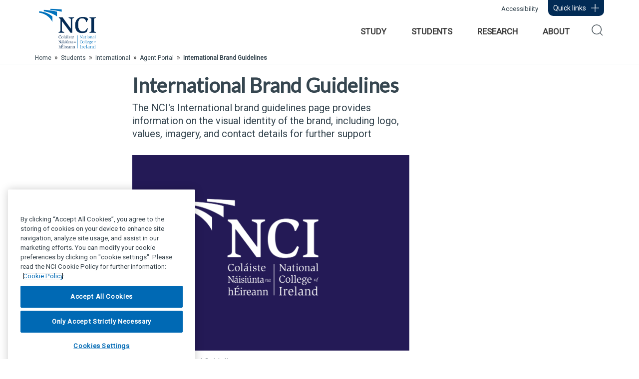

--- FILE ---
content_type: text/html; charset=utf-8
request_url: https://www.ncirl.ie/agent-portal/international-brand-guidelines
body_size: 124734
content:
<!DOCTYPE html>
<html  lang="en-IE">
<head id="Head">
<!--*********************************************-->
<!-- DNN Platform - http://www.dnnsoftware.com   -->
<!-- Copyright (c) 2002-2018, by DNN Corporation -->
<!--*********************************************-->
<meta content="text/html; charset=UTF-8" http-equiv="Content-Type" />
<meta name="REVISIT-AFTER" content="1 DAYS" />
<meta name="RATING" content="GENERAL" />
<meta name="RESOURCE-TYPE" content="DOCUMENT" />
<meta content="text/javascript" http-equiv="Content-Script-Type" />
<meta content="text/css" http-equiv="Content-Style-Type" />
<title>
	International Brand Guidelines | National College of Ireland
</title><meta id="MetaDescription" name="DESCRIPTION" content="NCI&#39;s International brand guidelines provide helpful information to ensure that we have a consistent and unified brand image across the globe." /><meta id="MetaKeywords" name="KEYWORDS" content="National College of Ireland, NCI, full time, part time, courses, international, postgraduate, undergraduate, students, college, third level, university, ICELT, IMSI, IFSI, IFSC, Dublin, Online, courses, campus, research and innovation, brand guidelines, international brand guidelines,DotNetNuke,DNN" /><meta id="MetaGenerator" name="GENERATOR" content="DotNetNuke " /><meta id="MetaRobots" name="ROBOTS" content="INDEX, FOLLOW" /><link href="/Resources/Shared/stylesheets/dnndefault/7.0.0/default.css?cdv=474" type="text/css" rel="stylesheet"/><link href="/Portals/_default/skins/ncirl/bootstrap/css/bootstrap.min.css?cdv=474" type="text/css" rel="stylesheet"/><link href="/Portals/_default/skins/ncirl/css/jquery.smartmenus.bootstrap.css?cdv=474" type="text/css" rel="stylesheet"/><link href="/Portals/_default/skins/ncirl/Menus/MobileMenu/MobileMenu.css?cdv=474" type="text/css" rel="stylesheet"/><link href="/Portals/_default/skins/ncirl/Menus/LeftMenu/LeftMenu.css?cdv=474" type="text/css" rel="stylesheet"/><link href="/Portals/_default/skins/ncirl/skin.css?cdv=474" type="text/css" rel="stylesheet"/><link href="/Portals/_default/skins/ncirl/Menus/LinearMenu/LinearMenu.css?cdv=474" type="text/css" rel="stylesheet"/><link href="/DesktopModules/Inventise.NCI/Modules/SolidContent/CSS/solidcontent.min.css?cdv=474" type="text/css" rel="stylesheet"/><link href="/Portals/_default/skins/ncirl/Css/style.css?cdv=474" type="text/css" rel="stylesheet"/><link href="/Portals/_default/Containers/NCI/container.css?cdv=474" type="text/css" rel="stylesheet"/><link href="/Portals/0/portal.css?cdv=474" type="text/css" rel="stylesheet"/><link href="/Portals/_default/skins/ncirl/Css/HomepageBanner.css?cdv=474" type="text/css" rel="stylesheet"/><link href="/DesktopModules/Inventise.NCI/Modules/SolidContent/CSS/YouTubePopUp.css?cdv=474" type="text/css" rel="stylesheet"/><link href="/desktopModules/LiveAccordion/Themes/Default/Default.css?cdv=474" type="text/css" rel="stylesheet"/><link href="/DesktopModules/DnnSharp/SearchBoost/templates/input/default/styles.css?cdv=474" type="text/css" rel="stylesheet"/><link href="/DesktopModules/LiveAccordion/Resources/Tabs/Style.css?cdv=474" type="text/css" rel="stylesheet"/><link href="/DesktopModules/DnnSharp/SearchBoost/module.css?cdv=474" type="text/css" rel="stylesheet"/><link href="/DesktopModules/DnnSharp/Common/static/bootstrap337/css/bootstrap.min.css?cdv=474" type="text/css" rel="stylesheet"/><script type="text/javascript">var g_dnnsfState = {"commonUrl":"/DesktopModules/DnnSharp/Common","protocol":"https","locale":"en-IE","alias":"www.ncirl.ie","tabId":2175,"commonVersion":"5.0.376","virtualDirectory":"","rootAlias":"www.ncirl.ie","dnnPageQuery":"?language=en-IE"};</script><script src="/Resources/libraries/jQuery/03_02_01/jquery.js?cdv=474" type="text/javascript"></script><script src="/Resources/libraries/jQuery-Migrate/03_00_00/jquery-migrate.js?cdv=474" type="text/javascript"></script><script src="/Resources/libraries/jQuery-UI/01_12_01/jquery-ui.js?cdv=474" type="text/javascript"></script><script src="/DesktopModules/DnnSharp/Common/static/dnnsf/dnnsf.js?cdv=474" type="text/javascript"></script>	
<script>
(function(w,d,s,l,i){w[l]=w[l]||[];w[l].push({'gtm.start':
new Date().getTime(),event:'gtm.js'});var f=d.getElementsByTagName(s)[0],
j=d.createElement(s),dl=l!='dataLayer'?'&l='+l:'';j.async=true;j.src=
'//www.googletagmanager.com/gtm.js?id='+i+dl;f.parentNode.insertBefore(j,f);
})(window,document,'script','dataLayer','GTM-WWJ69W');
</script><!-- End Google Tag Manager -->
<link rel='SHORTCUT ICON' href='/Portals/0/favicon.ico?ver=2013-07-24-165403-690' type='image/x-icon' /><link href="/DesktopModules/Inventise.Core/Css/inventise.css" rel="stylesheet" type="text/css" /><link href="/DesktopModules/Inventise.Core/Css/inventise-desktop.css" rel="stylesheet" type="text/css" /><meta name="viewport" content="width=device-width,initial-scale=1" /><meta name="viewport" content="width=device-width,initial-scale=1" /></head>
<body id="Body"> 
	<!-- Google Tag Manager -->
	<noscript><iframe src="//www.googletagmanager.com/ns.html?id=GTM-WWJ69W" height="0" width="0" style="display:none;visibility:hidden" title="Intentionally blank" aria-hidden="true"></iframe></noscript>
    <form method="post" action="/agent-portal/international-brand-guidelines" id="Form" enctype="multipart/form-data">
<div class="aspNetHidden">
<input type="hidden" name="LiveAccordionWrapper8892_ActivatedIndex" id="LiveAccordionWrapper8892_ActivatedIndex" value="-1" />
<input type="hidden" name="__EVENTTARGET" id="__EVENTTARGET" value="" />
<input type="hidden" name="__EVENTARGUMENT" id="__EVENTARGUMENT" value="" />
<input type="hidden" name="__VIEWSTATE" id="__VIEWSTATE" value="kcaetqcnRwIbVAgaCcYtOYNGVTCJ+D2kdh6EUhaiF6AGCeELcHIJXIK0JEjWCQxI3WQP9paIboQ2X0U47Gata1vmTjGKzZpGp+IOFDOo7yROoGA0qsVBpGyUV17iEdSJqNULueecWRag96wmcyQZa+utlUyKW04pHf/sSCCtQePFcAEkOVzUtb4Zbi1v2A540Rq6g3F6h1RILKo8a45LeY3EN46zHK73Yq4dAO/O/PR4Sd20oEinUQ52kx8bXdpE1AEQw9aFz1Wq/5G5wgLLOktQ/gzKKeGVtBh2CgKttefkCt6uy3GnPhz4Fmr+fP7r6iHzzwIpF3KWp3zfU/tdCVar1c3Xvd4+jB19rNqzcSuFKCAv5YrUO2bXjRD2zUQccBrlEYzwBRN+r6Wx/seicHhZOnITcYlczQ03Qq8EeQ/hudzAzN45uXHB+wuBDkUISvyz3kRHpr1OeVEqEwXBhkLKyx+Xon9rtNTaKXIHo1lSXAEn0rk1YQ0o4oiQuVLvckO6qAopQKrf+Wj3PsNVO+XadkiF61fkq6XuAlPfAfGvSvLDj1aI0b704gkbh/FaZ9/[base64]/q2F3zo93sn92lH0xs2INaNx0s/KbyPaKN8GxlIczd7wWyGEdV8ODxanMFBOBAiattoB6Ael62/b7ETN+2FPirqgjPjrrApxGJVVRH7KX0tNhe/OIqsS5CLoDudn/ZAm/GdeCY6R6Ml+tpe1pS11H7EAx+RR+set+E7QnA/xvPx+9Pf+XMVCsL1YsJAqhjiaOz6QK3IJEUYtsUIrvnsniNNTUyJi54BxdoOMDwooy/zyHUrFvJFK50IDtakTa02cafzLcW0/qRhxhHsROnIkpmu7LbHd9JJaJu20UzsZYes+NrZ2LSplFNs6kdl5zw4sm9bOHGxv7+7GsE7vknz22agUKFMeK75oAr/wf6Fty35xy+QmbVGieZArYEs4KrTp/0DjSCUaiQ8aq2tkBXFs/FrzQ3Wmmb3tRF0+jL8cKIkFgNF7fJ4tbMAq7Vag9lM034BJFz9MD7ZnJxrfLB/[base64]/euc2mPC9xqNetZy5g2OuGWwFf0PSGxdcODaBS5u6hjbK+8UQ/+MGbLG0Fxx6VRnfaPcLHpiqSahI8cPXMZYY6Up374/HJ42BIvOgpOSDtl5ueJ9VmnT6RuxCaKaxi0b1iNbm1iCE4WDJudZMm08oBUU7x1zMGgG6WSM4RmfTrZ3gjfrY8s6bOoxURVYCmkwQkqtOwYCCVw/ooETTKNrQTV2Rc1aHAAYqD+4jXeo22jNGYiplfZZo/mQYdIHCm/QkDRdpKtdXNhWp3f1L/Ap12tuoEYYjvEFK2xTF8lHIi6I6kJydMe61B9G9XGOs2k80cA8I+logdDuGizDXrXy69z3nU5d3PdL7aNnNiJjG4ye7nYMlaJC8Y80s9OLGVy3fP4xUZdCDlWswDXklQfjlMYa4iRa735S/Xet2E/98k/JrPKKjsJ3Jiso83VW3X94lamnkyxMXdTi0E+t4B2pGow1aOKRt+j354IxeqANz8YJJHlOIFD4xhZUZuHZZGXyUOEfwO//R/YGOL2+qaA0ivI+iD+Yrn9EtAJNprBbWb7bEIL4UbqeY2pi1xqQuo9fcx/9hVDvTNiePshzjNZL+64wDbCm/mDzTvy1j1cjE4FGqReo5SMZXiIk8q4zt/RIejJT5+o7FOalA4AfUTFjjdiSHoYiSN9CqnD8m7kedvxcwxNSDLLAhlmcHPIbcyR6KltnODHyQvzbuu/ncJ2KwkqUUHhPq0Ly+PeBtqmPH+DVqvxjJ5kgKCqWhBnlzvxnX9gzGhiBBkObLAEtYJoFYN239wQ+QE4S4gmTNoVw2AuQz6YUBD5wb7T0kKRGmWBy3w1tlDdsxIKDT3iPY2MbVPec872QeYY6Wx7SOoz+p44kL+/95oN6VGStDxhjEOuWtfWZE2VCRlJsB3ZsrKsUW3R6518P26YE0ojyBiDWBjLJilogR6zNzLtxPGhMX7ShsT341IDW9/[base64]/+W6CsCodqBtpKWuJE1hyXcXcN6KnsgEcY3pphtA+KnZA3S/MBB8rnr3J+uoiwok6Y8+qzWhOWI53pF/hezwx+9jP4smjq7/[base64]/FTIxwMSKYYsSIuw7MJJE1k+eu+36y1vmgd6LeMHHzH+/wb3CW3kQyMHu6n+y9kpQ3unAKqr4n8j0cPb+O4w4woDLxY6v46aH04OAcSRmUhirzG4gXIgY3TzgIzZpX+Hf/Y/4cm35woeQWnE7fK62ohdaBIoYl1MDet81VUrvxW3NNBXjCJvai4OmIJRC5ySJjRfg/Ze6gPqfby+9xjWzptw8hiQpq/JwM/Rs4vZUfgVQt8QVc2VzKVpC9qdkxHQBcomhSau+6dptsvqTbGc/FxJ2i4CrYyvjuvG+vnaSszUpTpsgtcS0kPYY3rGBQ48kkzJ6fCKeav4tjZFDTdVykMYMUgEelZCKMOwdZ35A5aWxl6+qz8aNULkQMIMBC60wB5vpsvOHQFU3Mg2Q97s7JyK0+gtqCdlpScAYTyZidB9SFM3KlfGCcBr7WD0zFT/[base64]/[base64]/2MXgZFDeX7AL9BqP8CO+4MT3omd9D/b6aYf5slJZKlmNOSGb8Aqg3+2IOhznBIOIvHTEd7NXYbn90hnt0ajylp9nuQ9aSUONVwYl2nQVAt3AXPrJLqIp/QLzXx5Jn9ITxYrkrrewWMaOd4q1WKLCLPZveZCmvIUT3vUCqu7VwoFgIqA4Xlqx09lnI07CZyR7UNMg3clRx1khcChURKZN82EH10J4Rfob9zoN4czdufqIFtrsVKBO5u1lrTPfCj9N+DZhtO9/dwL5aiL3qCW09QkhUJJn2o5HTH5PjJCyczuidvqPgxD0v0Ns3Y6zQLNXfmEtUr/eai0viOvWQq6ZulIqArA62j5pSqBNvhFKM93ipZbLpJHM9D8ocm0+lTtx7xBNGdBU1XkHlOZ+H0kF2UagQYpiCJLyOVumxwB9S5d1867gcQaEUHZNuXmqActpscX6cOK2QWIi+i/l/0WzdhEklJ5EkzUeeGAd40EuEQaVISzjG1ellfJHR5qe63uynfXto6uVfn5S7B83+mYgfUbRtwPzfecNdNk/XkLz2+wiJA+oTEG45Q8Bz9Ro5pwwYLt4tXZBRvlRRwjmGK926nJh9Hg/xQrUMeZqMkCvf4Kpi/4cSRiESNyGKhYCRvNTh6rZAQhxKW175KL+yeHDjbxg/ddOc99+4jR9GCkQSca0NBh8SgLlrO1LyhPU0zKP/ozOmx2bfgkfS/VWPFckOynHBIoxfenhlKuVnU/7Son/9haptcSUqKXJCwh9Gev08tkNGd+MSA6UGvhbF2fOPLdAKKfpn+2dnD0boqZXS0Tf46GtqcKfCvI0C7VDZsInwn19LJ+ApkvgIXz66TMdicbzsxa4dGSz5pOIBhUeafCA4qynqWbfNGZNqI3N2Szys/408sRslZe+ralO+e/KUfvO7FfCPhIMri6vkTCrvm7HMjFsNYA/QmrWW6UyN9u50L1gA/9oXpbSlT+BihZ3DweqXmQCsdlE318iWUAV8x3HvFEZ+I67eo3s2AcclZqntNgPVr0ASq2QUOaQh1t4f2Fxmu8BzWXranVIrvsrCpytoHWVgnqDwTTp2GWk/mEYT/wmg5JKYClcirAPjcoD5Kotsle8A+AJnVxUnP5drGqwtVoMJrPqZAtfgnVLe9g90JOhbQFxLZ2kIxtASuiD7Lm3JBudUC2RXsHTwLFCy620rkwCpvPzdnfq++0puTTXDXs8nESTDh61jzp7nY7OgjseSObmoV5DVrfW9ftmq7SRqf6pJUXOZ3fuqSHui1F09uuqj/e6NWMlCKUbMdKYzAsUTO8rPgTGtYKarOsh+kMTB7rY0veO24NFOa6d25binSmYzIXwrr8Ehv81RajGWfZ93s6mJm+a9nsFKxaj81+CJ1t7OZjseP4ThTARcBaLdYrolCGxe6yCF/Cgef3of1PEM/Dj4VSwpXW2M9VluxpImpLaf7mS96ZPn620lSjFM1kBbMucz5eNrJBN/qgTWPw8ek18hS6YkICjoJ3QdaqmvOBCRSrdAOp9+YfovmAZyETjMJCwE788dUWKtA9n+koQb+sr9/kwgZAqgOIv6Vvcgriikf6nWjNO+iIO/i8ICd6qGEGYG0b22JmwNBTZVdNfOK1oGfySGuZfrZ5SYdhb7X7Wh1J06RDqestJdbI04+jm+0RouwlerJdXFUOe/DwWymikacSjnJOqgX6ClavD3XCzNC6e5PxBwD8FW3h8AdBm0xZpnXqoCCg+Q1ORfweLzsr4xgbGDZRKthnef2JTBudK4Oiw8khWuz9VDYeY5Ah8DISKKMxx6ldt/smHJcrls8E3mKHZS95mLh/mep4mQpAVekMr9XkbGu2/Gp5VLxf1U8rvjwN/o2kgekLiANBLRvXBjZ5NsF1wsVOpQsqIheEWNLZz27EZj0tivtrFt9LvuBWi/4rj5u15KhbVQ+LjAjK80pJ5Io7wzbWZMcH0iG+Pan0EXoITOTg20QoGOvqjGdvSrb9zc9Y6s6hItYBWvY/bm/4aC8eM+e3HYWJO+Jn3M3KucTRbOuxoZYz3tjxRnu/vI+QRr30uRMrfZtpq9rcZWRHT9Ls8rsnE4PHhqb5J4v4bd1irdTrxGSxFOaTw0RVUdVHlsslHA2PUi/00cKrksCzIUX2npFRVDs+o3iiRWy48tppmJ+ZH4EkLvkVDgeWzliDZUUVHr1MS86yic7wF1ZstOaZHVIpWjJsTJPf0543XZN46dIzxGD+kCz4L7Bo/hXXafhCWYZcbW0uW0XzZtNB0CVLJkhdulxaCAijMhIBbmmnmpaeXT5nMIndYJzaRpc7JCAFEwqFLLRA/+ZuBeEfDsRbT9A1rgqV96bZxA191fCvXqO8gi6S7LIvHGuu6gu6y0zgFOAuWihlLmx3tdqR3XAl0yTKzhxthUBanJONdzdZ/[base64]/PEfDr86+Ab5KL8jJwbaXWQjDhUeAwmpP81X+paRpxiTDJDOQJfnTEwCXZLTNwu0x7W2TIGJH+HcbbY3TKbFnt+s9i93DytTaVeneFV1+/s2Rk1HVWyyI7ehoR8QWZ9tlJbhGBcLaDH/WMykrj8+Hz4JuAE9x2oomsR3729G+jC9jbmcVwcG39OWCzeKc7pNbluMAon5xgLspHYU1q6sjWQjGtllL2gCgpAsWADt9PkDbv0u4ctJ6WIdYR0warWbs3DXtVzkSLBrR3YvnnTr+AyCkBMLRtnyFNKpz8O8Rik436In3bNO8C5zycNLEr5i6yY2878hl8JM/NlJnBrGFL33HS/QJFyykFvxZ9g3V8GZxVpdEzt2P7+ko4Gzq6m4INuu0DX1Cco4WHpS2PEXG1g9Q9K1RSzSd3Ru+OG7ZRGmX0Rf2uzNK96xiGL/s64DPQJ2wfn6+Bm7pIdHuAqMDZMZujDNtRdFDMUqvQY0T1owvxBfixCvpO9yHjV5Z9cGJHwrPsCHFyq4TTAoR20XqIO089A9H4KzGsRWcC1sWZRj6ZBHhQTd/[base64]/N0DqeAt6D9eEg6S5BIDl2J6mKFPmDRfjv/vPAikfxZ5P+YnkN1sIxN7cLxlU4z3RMj+QTL6sfmzUuV5fvDoedVD73jqkN6JEcJ7QRWoIaMJZe5TX9QIHe5rVh6P9ZzSzgB+MqZ17qgytkbdtn4HLjDK3Sw3JdfB6NhBHc3eou/8xIsurBmcJd9VV1pOTkoSA29zlx2chhCU1NG1TxRmu9fIeVIgV9e4hra8++WkRXJdnPrnBvAQ6scJIxnzIE2sH9tPXXF/JlcvbsVGeyVMGzBl70xoIOjzAJW6IJsh0FAkZAXqVhaAw5e8UMDG3FC1TK/XRXZTYyNnM61zu42mWluza0nqE4abSkYy6k41uOmnDqbBAm0kkapZv93xnkZ/QMKvdpw/M1lgl3VmGJlOiLDP+WZ21KAhQ5vOdmgIiE+8R7iHDLntdpNMxAmGUw7B/O75wvgDxPNROaoH7awHtDx6lD/yC7mYPQtwGcnA5nWhX4h+AYLI2bQoVjY2CGkA09IQjlSn6zzoqcLhI+CC2f2p03GowUoS4pANApezoFO45Juw6D12ELggUW+9rqIBAU4T+KTrSn2SHyM1nFYgSw5tpoCDO/gf5oAr/DFPRid+rBVcCXgCfboe7tArB/4RVqBpO+D0O0LC1NrdsKuyfs8Xy+iqpUFXiYWA+1/Yy6aVpDqsqGZ2ejHGvvw30lN4p2ykui9Why3J7h86OJRVr9iKZck+XnMbeRQ2oEZaYlgk0RwewIErha89+dyJkE7jjILNB/B74NtnaKzWFko8sz6Y+FnE0fD8blJFGXyE65jixF/XWANHQG0QijxLanDZiTCg7tL8mS+LbfUaEMSFyOnoinEMcbOX0hBXvM4VXm6Fhy1Bw1+ip1CpRbgHfab2rudyRkiBPCLIPdz4BJAjPKnh04oFVDPodjvtipgD7bJsehY1c8EnOj/0mA9Sx9lErrZiMwcfbc4GsOaqlJ9FjBxYayEnG5OyQaRVxuErB0kdZtZCuJy0M4NXZODp5FXeebwf0+yj8eKP7EtKAxxfBrKip14CMaANY7rWTEpYgDgjpYkoCN8ZMN51MMAIxX6BjEQKN8TJyfha2z80y3lJz4QFYEKxx/VSOnkSUn6fd5K+luKTiaQHY1Zen8FFevRBQUMIeeBEKts/XZH9zvDEzXICW/nT3D3KRXp6P1RMtfb8JlcW8/hFnVgPsOVZbjC0FyIRAUGJEhzRm+QwfKW9nPp8Lt/nxZvXzXtfassCxGMWpy2kqeZD3dCIb1VPpwCfvRFJ1d3bL50/pcQXx1/f0snhklAi3y9lrWRyLD10i3rUlRiNutwu6WBzy2B+yEow+3wgR3zDl23lDzyspbOAc22VDahX03Oo3ajlaEnWrQLkXwC+mzOe/[base64]/BwUJ6xyORZj7XGcIQKgSRuhbxvoXYUYJz90KsURJ+UVm2Z9s1+4r6ygrEF2BxEE92gZB+FRz1Lmkf9j8QgaWltqfCZeADXbIIZ6YcCtE5nZzBcREt+5xuxM61Sb07uNpXTRqCPLDfAiOBAmrq1HqktCw1Ee9fDmHCkym5oYB/qSbhESxV2blgtMHQEsdUZRJUW4MnzhbID0qLXVnnQ3h9aCP3lUvSUgjny/8Y8766B+Tuwocp2MogTIjkJIaNtfpl8BHTlEroMcA==" />
</div>

<script type="text/javascript">
//<![CDATA[
var theForm = document.forms['Form'];
if (!theForm) {
    theForm = document.Form;
}
function __doPostBack(eventTarget, eventArgument) {
    if (!theForm.onsubmit || (theForm.onsubmit() != false)) {
        theForm.__EVENTTARGET.value = eventTarget;
        theForm.__EVENTARGUMENT.value = eventArgument;
        theForm.submit();
    }
}
//]]>
</script>


<script src="/WebResource.axd?d=pynGkmcFUV3QIQnuhq6AyhIlYpALI0qGBQ83kIc7CKrshcXjzieP2fdlmoc1&amp;t=638942246805310136" type="text/javascript"></script>


<script type="text/javascript">
//<![CDATA[
function SelectPane8892(Selector) { if(typeof Selector != 'undefined') { var SelectedHashIndex = jQuery('a[name*=' + Selector + ']').parent().index() / 2; jQuery('#LiveAccordionWrapper8892').accordion({ active: SelectedHashIndex}); } else { LALaunchLink = window.location.hash.indexOf(8892); if (LALaunchLink > -1) { var LALaunchSelector  = window.location.hash.replace('#', '').replace('/', '').replace('LiveAccordionContent', ''); var SelectedHashIndex = jQuery('a[name*=la-' + LALaunchSelector + ']').parent().index() / 2; if(SelectedHashIndex > -1 && SelectedHashIndex != jQuery('#LiveAccordionWrapper8892').accordion('option', 'active')) jQuery('#LiveAccordionWrapper8892').accordion({active: SelectedHashIndex}); }}}; jQuery(document).ready(function(){ jQuery(window).bind('hashchange', function (){ if(window.location.hash == '') jQuery('#LiveAccordionWrapper8892').accordion({active: 0}); else { if (window.lahashchanging) { window.lahashchanging = false; return; } SelectPane8892(); }}); });//]]>
</script>

<script type="text/javascript">
//<![CDATA[
$(function() { 
                         dnnsf.api.searchboost.initInputBox({"ClientId":"dnn_header_Search_pnlInput","BehaviorId":1,"SuggestionsApi":"//www.ncirl.ie/DesktopModules/DnnSharp/SearchBoost/API/Autocomplete/FromPopularSearchTerms","SuggestionCount":8,"FwdToSearchResultsPageApi":"//www.ncirl.ie/DesktopModules/DnnSharp/SearchBoost/API/Search/FwdToSearchResultsPage?language=en-IE","IsLiveSearch":false,"RenderResultsApi":"//www.ncirl.ie/DesktopModules/DnnSharp/SearchBoost/API/Search/RenderResults"});
                    });//]]>
</script>

<script type="text/javascript">
//<![CDATA[
var __cultureInfo = {"name":"en-IE","numberFormat":{"CurrencyDecimalDigits":2,"CurrencyDecimalSeparator":".","IsReadOnly":false,"CurrencyGroupSizes":[3],"NumberGroupSizes":[3],"PercentGroupSizes":[3],"CurrencyGroupSeparator":",","CurrencySymbol":"€","NaNSymbol":"NaN","CurrencyNegativePattern":1,"NumberNegativePattern":1,"PercentPositivePattern":1,"PercentNegativePattern":1,"NegativeInfinitySymbol":"-∞","NegativeSign":"-","NumberDecimalDigits":2,"NumberDecimalSeparator":".","NumberGroupSeparator":",","CurrencyPositivePattern":0,"PositiveInfinitySymbol":"∞","PositiveSign":"+","PercentDecimalDigits":2,"PercentDecimalSeparator":".","PercentGroupSeparator":",","PercentSymbol":"%","PerMilleSymbol":"‰","NativeDigits":["0","1","2","3","4","5","6","7","8","9"],"DigitSubstitution":1},"dateTimeFormat":{"AMDesignator":"AM","Calendar":{"MinSupportedDateTime":"\/Date(-62135596800000)\/","MaxSupportedDateTime":"\/Date(253402300799999)\/","AlgorithmType":1,"CalendarType":1,"Eras":[1],"TwoDigitYearMax":2029,"IsReadOnly":false},"DateSeparator":"/","FirstDayOfWeek":0,"CalendarWeekRule":2,"FullDateTimePattern":"dddd d MMMM yyyy HH:mm:ss","LongDatePattern":"dddd d MMMM yyyy","LongTimePattern":"HH:mm:ss","MonthDayPattern":"d MMMM","PMDesignator":"PM","RFC1123Pattern":"ddd, dd MMM yyyy HH\u0027:\u0027mm\u0027:\u0027ss \u0027GMT\u0027","ShortDatePattern":"dd/MM/yyyy","ShortTimePattern":"HH:mm","SortableDateTimePattern":"yyyy\u0027-\u0027MM\u0027-\u0027dd\u0027T\u0027HH\u0027:\u0027mm\u0027:\u0027ss","TimeSeparator":":","UniversalSortableDateTimePattern":"yyyy\u0027-\u0027MM\u0027-\u0027dd HH\u0027:\u0027mm\u0027:\u0027ss\u0027Z\u0027","YearMonthPattern":"MMMM yyyy","AbbreviatedDayNames":["Sun","Mon","Tue","Wed","Thu","Fri","Sat"],"ShortestDayNames":["Su","Mo","Tu","We","Th","Fr","Sa"],"DayNames":["Sunday","Monday","Tuesday","Wednesday","Thursday","Friday","Saturday"],"AbbreviatedMonthNames":["Jan","Feb","Mar","Apr","May","Jun","Jul","Aug","Sep","Oct","Nov","Dec",""],"MonthNames":["January","February","March","April","May","June","July","August","September","October","November","December",""],"IsReadOnly":false,"NativeCalendarName":"Gregorian Calendar","AbbreviatedMonthGenitiveNames":["Jan","Feb","Mar","Apr","May","Jun","Jul","Aug","Sep","Oct","Nov","Dec",""],"MonthGenitiveNames":["January","February","March","April","May","June","July","August","September","October","November","December",""]},"eras":[1,"AD",null,0]};//]]>
</script>

<script src="/ScriptResource.axd?d=NJmAwtEo3Ir797hz17WRFoH5UdWpb_AjJzmMuOf9A6S7sFnxt-02Jivaj9JOlAQpXT40Itin4jwbc-KVEZKw4_veJeYpsjJlD39yYcVdgeqnGrmpHHYXT6r13ZIPr943XhLIEQ2&amp;t=32e5dfca" type="text/javascript"></script>
<script src="/ScriptResource.axd?d=dwY9oWetJoJCCqRi6VVzir9B6EiIX-gEXROkRkTxUjwMnR4yjTIbXS3OMpC1liOR8bPuRqZcKh_6UZmMc87XB0cIFMzBP3t_mylDWSadIQ2E0XUH8kAxydhVIbxGMUFlm_dFmQk1dto5Dy1B0&amp;t=32e5dfca" type="text/javascript"></script>
<div class="aspNetHidden">

	<input type="hidden" name="__VIEWSTATEGENERATOR" id="__VIEWSTATEGENERATOR" value="CA0B0334" />
	<input type="hidden" name="__VIEWSTATEENCRYPTED" id="__VIEWSTATEENCRYPTED" value="" />
	<input type="hidden" name="__EVENTVALIDATION" id="__EVENTVALIDATION" value="DYib/oC2vzrMSiGOAZlP8XsNjn27XvDgKD7F6QhSHDL+BSM1NSXOtJoSZkT7W3LxYh1oUBbIat4fKlw8/Sh+YU0RSLAcgvn2WPIyRnlz3UZJziFa" />
</div><script src="/js/dnn.js?cdv=474" type="text/javascript"></script><script src="/js/dnn.modalpopup.js?cdv=474" type="text/javascript"></script><script src="/Portals/_default/skins/ncirl/bootstrap/js/bootstrap.min.js?cdv=474" type="text/javascript"></script><script src="/Portals/_default/skins/ncirl/js/jquery.smartmenus.js?cdv=474" type="text/javascript"></script><script src="/Portals/_default/skins/ncirl/js/jquery.smartmenus.bootstrap.js?cdv=474" type="text/javascript"></script><script src="/Portals/_default/skins/ncirl/js/scripts.js?cdv=474" type="text/javascript"></script><script src="/DesktopModules/Inventise.NCI/Modules/SolidContent/JS/YouTubePopUp.jquery.js?cdv=474" type="text/javascript"></script><script src="/js/dnncore.js?cdv=474" type="text/javascript"></script><script src="/DesktopModules/LiveAccordion/Resources/JS/scrollTo.min.js?cdv=474" type="text/javascript"></script><script src="/DesktopModules/DnnSharp/SearchBoost/templates/input/default/script.js?cdv=474" type="text/javascript"></script><script src="/js/dnn.servicesframework.js?cdv=474" type="text/javascript"></script><script src="/DesktopModules/DnnSharp/Common/static/bootstrap337/js/bootstrap.min.js?cdv=474" type="text/javascript"></script><script src="/DesktopModules/DnnSharp/Common/static/js/typeahead.11.min.js?cdv=474" type="text/javascript"></script>
<script type="text/javascript">
//<![CDATA[
Sys.WebForms.PageRequestManager._initialize('ScriptManager', 'Form', [], [], [], 90, '');
//]]>
</script>

        
        
        

<link href="https://fonts.googleapis.com/css?family=Lato" rel="stylesheet">
<link href="https://fonts.googleapis.com/css?family=Roboto" rel="stylesheet">

<a style="position: absolute;width: 1px;height: 1px;padding: 0;margin: -1px;overflow: hidden;clip: rect(0,0,0,0);white-space: nowrap;border: 0;" href="#mainContent-inner">Skip to Main Content</a>

<div id="siteWrapper">
    <!-- Quick links -->
    

<style type="text/css">
    .megamenu{position:relative;z-index:10}@media(max-width:768px){.megamenu{max-height:initial}}.megamenu-group h2,.megamenu-group h2 a,.megamenu-group h2 span{color:#fff;font-size:16px!important;font-weight:700!important;margin:0;margin-bottom:16px}.megamenu-group{margin-bottom:30px}.megamenu-group .close{display:block;color:#fff}.megaGridColumn{border:1px solid red}.megamenu-group a,.megamenu-group span{color:#fff}.megamenu-group li{padding:2px 0;list-style:none}.megaGrid a{display:block;color:#fff!important;font-size:18px!important;margin:10px 0}.header.home #navbarMain ul li a,header.home .megamenu a{color:#fff!important}.megaGrid a:hover{text-decoration:underline}.megaGrid a.external::after,.megaGrid h1 a.external::after{content:"↗️"}.megamenu .close{position:relative;top:10px;right:10px;font-size:50px;color:#fff!important;z-index:10}.megamenu a.qlButton{background-color:#022B55;color:#fff!important;border-radius:0 0 10px 10px;border:0;padding:4px 10px;position:relative;float:right;font-size:14px!important;outline:0}.megamenu a.qlButton:hover{cursor:pointer}.megamenu a.qlButton span.caret{background:url(/Portals/_default/Skins/NCIRL/Icons/icon-ui-plus-negative-16x16.svg) center center no-repeat transparent;width:24px;height:24px;margin:-2px 0 0 10px;border-color:#0069B4;display:inline-block;position:relative;right:0;padding:0;width:16px;height:16px;top:0;border:none}.megamenu a.close span.caret{background:url(/Portals/_default/Skins/NCIRL/Icons/icon-ui-close-negative.svg) center center no-repeat;background-size:contain;width:30px;height:30px;margin:0;right:300px;padding:0;top:15px;border:none;color:#fff!important;opacity:1}.megamenu a.close{opacity:1;height:65px;width:65px}.megamenu a.close:hover{opacity:.7}.menu-pane{background-color:#022B55;color:#fff;display:none;padding:20px;top:0;position:relative;z-index:1;max-height:550px}@media(max-width:768px){.menu-pane{padding:0}.menu-pane .close{background-color:#0069B4;padding:10px 18px;opacity:1;top:0;right:0}}.megamenu-group{position:relative;min-height:1px;padding-right:15px;padding-left:15px;float:left}@media(max-width:1023px){.megamenu-group{width:100%}}.megamenu-group h2,.megamenu-group h2 a{color:#a07eb4!important;font-family:Lato,sans-serif!important;font-size:16px!important;font-weight:700!important;margin:0;margin-bottom:6px}.megamenu-group ul{margin:0}@media(max-width:768px){.megamenu-group ul{margin:0 0 -15px 0!important}}.megamenu-group ul li a.link-external,.megamenu-group ul li a.link-file,.megamenu-group ul li a.link-internal{color:#fff!important}.homepage a.link{color:#fff}
</style>

<div class="megamenu container-fluid">  
    <div class="row" style="background-color: #022B55;">
    <div id="dnn_megamenu_CONTENT1" class="menu-pane container">
        <a class="close" style="text-align:center;"><span class="caret" style="display:block;margin:0 auto -10px;"></span><span style="color:#FFFFFF;font-size:14px;font-weight:normal;display:inline-block;margin-top:-27px;">Close</span></a>
                <div class="megaGrid container">
            <div class="row">
                <div class="visible-xs">
                    <a style="padding: 15px;">Quick links</a>
                </div>
                </div>
            </div>
        <div class="megamenu row">
    <div class="megamenu megamenu-col col-sm-3">
        <div class="megamenu megamenu-group">
            <h2><span>FOR STUDENTS</span></h2>
            <ul>
                <li><a class="link-internal" href="https://www.ncirl.ie/Students/Current-Students-Hub">Current Students Hub</a></li>                <li><a class="link-internal" href="https://www.ncirl.ie/Students/Student-Services/Support-Services">Support Services</a></li>                <li><a class="link-internal" href="https://www.ncirl.ie/Careers">Careers</a></li>                <li><a class="link-external" href="https://www.ncirl.ie/Students/Library" target="_blank">Library</a></li>                <li><a class="link-internal" href="https://www.ncirl.ie/Study/All-Courses">Courses</a></li>                <li><a class="link-internal" href="https://www.ncirl.ie/International">International Students</a></li>                <li><a class="link-internal" href="https://www.ncirl.ie/CAO">CAO Students</a></li>                <li><a class="link-internal" href="https://www.ncirl.ie/Students/Exams">Exams</a></li>                <li><a class="link-external" href="https://ncisupporthub.ncirl.ie/hc/en-ie" target="_blank">NCI Support Hub</a></li>                <li><a class="link-external" href="https://www.office.com/apps?auth=2" target="_blank">MyApps</a></li>
            </ul>
        </div>
        <div class="megamenu megamenu-group">
            <h2><span>FOR STAFF</span></h2>
            <ul>
                <li><a class="link-internal" href="https://www.ncirl.ie/Staff">Staff Hub</a></li>                <li><a class="link-external" href="https://myapps.microsoft.com/" target="_blank">MyApps</a></li>                <li><a class="link-external" href="https://studentncirl.sharepoint.com/sites/portal/SitePages/Home.aspx" target="_blank">Information Hub</a></li>
            </ul>
        </div>
    </div>
    <div class="megamenu megamenu-col col-sm-3">
        <div class="megamenu megamenu-group">
            <h2><span>HELP AND ADVICE</span></h2>
            <ul>
                <li><a class="link-internal" href="https://www.ncirl.ie/Study/How-to-Apply">How to Apply to NCI</a></li>                <li><a class="link-internal" href="https://www.ncirl.ie/About/Location">How to Find Us</a></li>                <li><a class="link-internal" href="https://www.ncirl.ie/Students/Student-Services/Support-Services">Student Help</a></li>                <li><a class="link-internal" href="https://www.ncirl.ie/About/A-Z-Staff-Directory">Staff A-Z</a></li>                <li><a class="link-internal" href="https://www.ncirl.ie/About/Work-for-NCI">Jobs at NCI</a></li>                <li><a class="link-internal" href="https://www.ncirl.ie/About/Help/FAQs">Frequently Asked Questions</a></li>                <li><a class="link-internal" href="https://www.ncirl.ie/About/Contact">Contact Us</a></li>                <li><a class="link-internal" href="https://www.ncirl.ie/News">News</a></li>                <li><a class="link-internal" href="https://www.ncirl.ie/Events">Events</a></li>
            </ul>
        </div>
    </div>
    <div class="megamenu megamenu-col col-sm-3">
        <div class="megamenu megamenu-group">
            <h2><span>FACULTIES AND DEPARTMENTS</span></h2>
            <ul>
                <li><a class="link-internal" href="https://www.ncirl.ie/About/Faculties/School-of-Business-and-Social-Sciences">School of Business and Social Sciences</a></li>                <li><a class="link-internal" href="https://www.ncirl.ie/About/Faculties/School-of-Computing">School of Computing</a></li>                <li><a class="link-external" href="https://www.ncirl.ie/Cloud-Competency-Centre" target="_blank">Cloud Competency Centre</a></li>                <li><a class="link-internal" href="https://www.ncirl.ie/Psychology-Department">Psychology Department</a></li>                <li><a class="link-internal" href="https://www.ncirl.ie/About/Faculties/Centre-for-Education-and-Lifelong-Learning">Centre for Education and Lifelong Learning</a></li>                <li><a class="link-internal" href="https://www.ncirl.ie/About/Departments/Registrars-Office">Registrar’s Office</a></li>                <li><a class="link-internal" href="https://www.ncirl.ie/ELI">Early Learning Initiative</a></li>                <li><a class="link-internal" href="https://www.ncirl.ie/About/Departments/HR-Department">HR Department</a></li>                <li><a class="link-internal" href="https://www.ncirl.ie/About/Departments/Marketing-Department">Marketing Department</a></li>                <li><a class="link-internal" href="https://www.ncirl.ie/About/Departments/Student-Services-Office">Student Services</a></li>                <li><a class="link-internal" href="https://www.ncirl.ie/About/Departments/Quality-and-Institutional-Effectiveness">Quality and Institutional Effectiveness (QIE)</a></li>
            </ul>
        </div>
    </div>
    <div class="megamenu megamenu-col col-sm-3">
        <div class="megamenu megamenu-group">
            <h2><span>FOLLOW US</span></h2>
            <ul>
                <li><a class="link-external" href="https://twitter.com/ncirl" target="_blank">Twitter</a></li>                <li><a class="link-external" href="https://www.facebook.com/NCIRL/" target="_blank">Facebook</a></li>                <li><a class="link-external" href="https://www.instagram.com/NCIRL/" target="_blank">Instagram</a></li>                <li><a class="link-external" href="https://www.linkedin.com/school/49574/" target="_blank">LinkedIn</a></li>                <li><a class="link-external" href="https://www.youtube.com/user/NCIRL" target="_blank">YouTube</a></li>
            </ul>
        </div>
    </div>
</div>
           
    </div>
</div>        <div class="container" role="navigation">

        <div class="hidden-xs">
            <a id="dnn_megamenu_TEST1" class="qlButton">Quick links<span class="caret"></span></a>
            <a class="link" target="_self" href="/Legal/Accessibility" style="padding: 6px 20px; float: right; font-size: 13px;">Accessibility</a>
        </div>
    </div>

</div>

<script type="text/javascript">

    $(document).ready(function () {

        $('#dnn_megamenu_TEST1').click(function () {

            $('#dnn_megamenu_CONTENT1').slideToggle();

        });

        $('.close').click(function () {

            $('#dnn_megamenu_CONTENT1').slideToggle();

        });
                $('.quicklinks').click(function () {
            $('.menu-pane').css({ 'display': 'block' });
        });
    });

</script>



    <!-- Header -->
    
<script src="../../../../../Providers/HtmlEditorProviders/CKEditor/ckeditor.js"></script>


    <!--Header -->
    <div class="header" role="navigation">
        <div id="mainHeader-inner" class="container">
                        <div id="searchbar" class="clearfix">
                            <div id="searchform">
                                <div id="dnn_header_Search_pnlInput" class="sb-skinobject-instance"><div class="bstrap30">
    <div class="sb-default">
        <div class="col-md-12">
                <div class="input-group dropdown sb-dropdown" id="adv-search">
                    <input type="text" name="sb-input" class="form-control search-box typeahead" placeholder="keyword search" value="" aria-label="Search" />
                <div class="input-group-btn">
                    <div class="btn-group" role="group" aria-label="search-bar">
                        <button type="button" class="btn btn-primary search-btn" onclick=""><span class="search-toggle-icon" aria-hidden="true"></span></button>
                    </div>
                </div>
             </div>
        </div>
    </div>
</div>

<script>
            if (-1 == -1)
            $(document).find('#topHeader, .topHeader, #userControls').eq(0).parent().addClass('sb-skinobj');
</script>





</div>
<div id="dnn_header_Search_pnlError"></div>

<!-- For old templates: -->
<div>
<script>
    // some common functions
    function sbInp_clearPlaceholder(sbox) {
        sbox = $(sbox);
        if (sbox.hasClass('searchBoxEmpty')) {
            sbox.removeClass('searchBoxEmpty').val('').removeAttr('placeholder');
        }
    }
    function sbInp_syncPlaceholder(sbox) {
        sbox = $(sbox);
        sbox.removeClass('searchBoxEmpty');
        var emptyText = sbox.attr('data-empty');
        if ($.trim(sbox.val()).length == 0 || $.trim(sbox.val()) == emptyText) {
            sbox.addClass('searchBoxEmpty').val(emptyText).attr('placeholder', emptyText);
        }
    }
</script>
</div>

                            </div>
                        </div>
            <div class="header-mobile visible-xs visible-sm">
                <div class="container">
                    <span class="mobile-logo">
                        <a href="/home">
                            <img src="/Portals/_default/Skins/NCIRL/Images/logo-NCI.png" alt="NCIRL Logo"/>
                        </a>
                    </span>
                    <div class="navbar-header">
                        <div class="mobile-search-icon">
                            <a href="#" id="searchMobile" class="search-toggle" aria-label="Search Link"><span class="search-toggle-icon" aria-hidden="true"></span></a>
                                                    <span class="search-text">Search</span>
                        </div>
                        <button type="button" class="navbar-toggle pull-right c-hamburger c-hamburger--htx" data-toggle="collapse" data-target=".navbar-collapse">
                            <span>Toggle navigation</span>
                        </button>
                        <span class="menu-text">Menu</span>
                    </div>
                </div>
            </div>
            <!-- <div class="clearfix"></div> -->
            <div class="navbar navbar-default hidden-xs hidden-sm" style="clear:both;">
                <div id="navbar-top-wrapper">
                    <div id="logo">
                        <span class="brand hidden-xs hidden-sm">
                            <a id="dnn_header_dnnLOGO_hypLogo" title="National College of Ireland" href="https://www.ncirl.ie/"><img id="dnn_header_dnnLOGO_imgLogo" src="/Portals/0/NCI_Logo_Colour-01.png?ver=2024-11-11-111228-410" alt="National College of Ireland" /></a>
                        </span>
                    </div>
                </div>
                <!-- Brand and toggle get grouped for better mobile display -->
                <div class="right">
                    <div id="navbarMain" class="hidden-xs hidden-sm">
                                                <div class="dnnMenu">
                            <ul class="nav navbar-nav topLevel sm sm-collapsible">
	                            <li class="study">
		                            <a href="/Study">
			                            <span>STUDY</span> 
		                            </a>
	                            </li>
	                            <li class="students">
		                            <a href="/Students">
			                            <span>STUDENTS</span> 
		                            </a>
	                            </li>
	                            <li class="research">
		                            <a href="/Research">
			                            <span>RESEARCH</span> 
		                            </a>
	                            </li>
                                <li class="about">
		                            <a href="/About">
			                            <span>ABOUT</span> 
		                            </a>
	                            </li>
                            </ul>
                        </div>
                    </div>
                    <div class="search hidden-sm hidden-xs">
                        <div class="search-icon hidden-xs">
                            <a href="#" id="SearchDesktop" class="search-toggle" aria-label="Search Link"><span class="search-toggle-icon" aria-hidden="true"></span></a>
                        </div>
                    </div>
                </div>
            </div>
                <div class="hidden-md hidden-lg" style="clear:both;">
                    <div id="navbar" class="collapse navbar-collapse">
                        <div id="dnnMenu"><ul class="nav navbar-nav topLevel"> <li class="dropdown ">  <a href="https://www.ncirl.ie/Study" ><span>Study</span> <span class="caret"></span></a> <ul class="dropdown-menu subLevel"> <li class="">  <a href="https://www.ncirl.ie/Study/All-Courses" ><span>All Courses</span> </a> </li> <li class="dropdown ">  <a href="https://www.ncirl.ie/Study/MBA-at-NCI" ><span>MBA at NCI</span> <span class="caret"></span></a> <ul class="dropdown-menu subLevelRight"> <li class="">  <a href="https://www.ncirl.ie/Study/MBA-at-NCI/About-the-MBA-at-NCI" ><span>About the MBA at NCI</span> </a> </li> <li class="">  <a href="https://www.ncirl.ie/Study/MBA-at-NCI/Why-Choose-NCI-for-your-MBA" ><span>Why Choose NCI for your MBA?</span> </a> </li> <li class="">  <a href="https://www.ncirl.ie/Study/MBA-at-NCI/MBA-Course-Content" ><span>MBA Course Content</span> </a> </li> <li class="">  <a href="https://www.ncirl.ie/Study/MBA-at-NCI/How-to-Apply-to-the-MBA" ><span>How to Apply to the MBA</span> </a> </li> <li class="">  <a href="https://www.ncirl.ie/Study/MBA-at-NCI/MBA-Student-Profile" ><span>MBA Student Profile</span> </a> </li> <li class="">  <a href="https://www.ncirl.ie/Study/MBA-at-NCI/Meet-the-Faculty-of-the-MBA" ><span>Meet the Faculty of the MBA</span> </a> </li> </ul> </li> <li class="">  <a href="https://www.ncirl.ie/Study/CIPD-Courses" ><span>CIPD Courses</span> </a> </li> <li class="dropdown ">  <a href="https://www.ncirl.ie/Study/Apprenticeships-at-NCI" ><span>Apprenticeships at NCI</span> <span class="caret"></span></a> <ul class="dropdown-menu subLevelRight"> <li class="">  <a href="https://www.ncirl.ie/Study/Apprenticeships-at-NCI/ERF-Recruitment-Apprenticeship" ><span>ERF Recruitment Apprenticeship</span> </a> </li> <li class="dropdown ">  <a href="https://www.ncirl.ie/Study/Apprenticeships-at-NCI/IFS-Apprenticeships-at-NCI" ><span>IFS Apprenticeships at NCI</span> <span class="caret"></span></a> <ul class="dropdown-menu subLevelRight"> <li class="">  <a href="https://www.ncirl.ie/Study/Apprenticeships-at-NCI/Become-an-IFS-Apprentice" ><span>Become an IFS Apprentice</span> </a> </li> <li class="">  <a href="https://www.ncirl.ie/Study/Apprenticeships-at-NCI/Hire-an-IFS-Apprentice" ><span>Hire an IFS Apprentice</span> </a> </li> <li class="">  <a href="https://www.ncirl.ie/Study/Apprenticeships-at-NCI/IFS-Apprenticeships-at-NCI/Contact-Us" ><span>Contact Us</span> </a> </li> </ul> </li> </ul> </li> <li class="dropdown ">  <a href="https://www.ncirl.ie/International" ><span>International</span> <span class="caret"></span></a> <ul class="dropdown-menu subLevelRight"> <li class="">  <a href="https://www.ncirl.ie/International/Life-at-NCI/Accommodation-in-Dublin" ><span>Accommodation in Dublin</span> </a> </li> </ul> </li> <li class="dropdown ">  <a href="https://www.ncirl.ie/Study/How-to-Apply" ><span>How to Apply</span> <span class="caret"></span></a> <ul class="dropdown-menu subLevelRight"> <li class="">  <a href="https://www.ncirl.ie/Study/How-to-Apply/Undergraduate" ><span>Undergraduate</span> </a> </li> <li class="">  <a href="https://www.ncirl.ie/Study/How-to-Apply/Postgraduate" ><span>Postgraduate</span> </a> </li> <li class="">  <a href="https://www.ncirl.ie/Study/How-to-Apply/Part-Time" ><span>Part-Time</span> </a> </li> <li class="">  <a href="https://www.ncirl.ie/how-to-apply-international" ><span>International</span> </a> </li> <li class="">  <a href="https://www.ncirl.ie/Study/How-to-Apply/QQI-Applicants" ><span>QQI Applicants</span> </a> </li> <li class="">  <a href="https://www.ncirl.ie/Study/How-to-Apply/Mature-Students" ><span>Mature Students</span> </a> </li> <li class="">  <a href="https://www.ncirl.ie/Study/How-to-Apply/Transfer-Students" ><span>Transfer Students</span> </a> </li> <li class="">  <a href="https://www.ncirl.ie/Study/How-to-Apply/Disability-Access-Route-to-Education-DARE" ><span>Disability Access Route to Education (DARE)</span> </a> </li> <li class="">  <a href="https://www.ncirl.ie/Study/How-to-Apply/Higher-Education-Access-Route-HEAR" ><span>Higher Education Access Route (HEAR)</span> </a> </li> <li class="dropdown ">  <a href="https://www.ncirl.ie/Study/How-to-Apply/Recognition-of-Prior-Experiential-Learning-RPEL" ><span>Recognition of Prior Experiential Learning (RPEL)</span> <span class="caret"></span></a> <ul class="dropdown-menu subLevelRight"> <li class="">  <a href="https://www.ncirl.ie/Study/How-to-Apply/Recognition-of-Prior-Experiential-Learning-RPEL/About-RPEL" ><span>About RPEL</span> </a> </li> <li class="">  <a href="https://www.ncirl.ie/Study/How-to-Apply/Recognition-of-Prior-Experiential-Learning-RPEL/How-RPEL-is-used-in-NCI" ><span>How RPEL is used in NCI</span> </a> </li> <li class="">  <a href="https://www.ncirl.ie/Study/How-to-Apply/Recognition-of-Prior-Experiential-Learning-RPEL/How-to-apply-under-RPEL" ><span>How to apply under RPEL</span> </a> </li> <li class="">  <a href="https://www.ncirl.ie/Study/How-to-Apply/Recognition-of-Prior-Experiential-Learning-RPEL/RPEL-Supports-in-NCI" ><span>RPEL Supports in NCI</span> </a> </li> </ul> </li> <li class="">  <a href="https://www.ncirl.ie/English-Language-Requirements-International" ><span>English Language Requirements</span> </a> </li> <li class="">  <a href="https://www.ncirl.ie/Advanced-Entry-Further-Education-Colleges" ><span>Advanced Entry Route</span> </a> </li> </ul> </li> <li class="dropdown ">  <a href="https://www.ncirl.ie/Study/Fees-and-Grants" ><span>Fees and Grants</span> <span class="caret"></span></a> <ul class="dropdown-menu subLevelRight"> <li class="">  <a href="https://www.ncirl.ie/Study/Fees-and-Grants/Undergraduate-Fees" ><span>Undergraduate Fees</span> </a> </li> <li class="">  <a href="https://www.ncirl.ie/Study/Fees-and-Grants/Postgraduate-Fees" ><span>Postgraduate Fees</span> </a> </li> <li class="">  <a href="https://www.ncirl.ie/Study/Fees-and-Grants/Free-Fees-Initiative" ><span>Free Fees Initiative</span> </a> </li> <li class="">  <a href="https://www.ncirl.ie/Study/Fees-and-Grants/Mandatory-Fees" ><span>Mandatory Fees</span> </a> </li> <li class="">  <a href="https://www.ncirl.ie/Study/Fees-and-Grants/Direct-Debit-Plan" ><span>Direct Debit Plan</span> </a> </li> <li class="dropdown ">  <a href="https://www.ncirl.ie/Study/Fees-and-Grants/Financial-Support" ><span>Financial Support</span> <span class="caret"></span></a> <ul class="dropdown-menu subLevelRight"> <li class="">  <a href="https://www.ncirl.ie/Study/Fees-and-Grants/Financial-Support/Grants-Funding" ><span>Grants &amp; Funding</span> </a> </li> <li class="">  <a href="https://www.ncirl.ie/Study/Fees-and-Grants/Financial-Support/Student-Assistance-Fund" ><span>Student Assistance Fund</span> </a> </li> <li class="">  <a href="https://www.ncirl.ie/Study/Fees-and-Grants/Financial-Support/Fund-for-Students-with-Disabilities" ><span>Fund for Students with Disabilities</span> </a> </li> <li class="">  <a href="https://www.ncirl.ie/Laptop-Loan-Scheme" ><span>Laptop Loan Scheme</span> </a> </li> <li class="">  <a href="https://www.ncirl.ie/Scholarships" ><span>Scholarships &amp; Discounts</span> </a> </li> </ul> </li> <li class="">  <a href="https://www.ncirl.ie/Study/Fees-and-Grants/Refunds" ><span>Refunds</span> </a> </li> <li class="">  <a href="https://www.ncirl.ie/Study/Fees-and-Grants/Tax-Relief" ><span>Tax Relief</span> </a> </li> <li class="dropdown ">  <a href="https://www.ncirl.ie/Scholarships" ><span>Scholarships &amp; Discounts</span> <span class="caret"></span></a> <ul class="dropdown-menu subLevelRight"> <li class="">  <a href="https://www.ncirl.ie/Study/Fees-and-Grants/Scholarships-Discounts/Sports-Scholarship" ><span>Sports Scholarship</span> </a> </li> </ul> </li> <li class="">  <a href="https://www.ncirl.ie/Study/Fees-and-Grants/Employer-Sponsorship" ><span>Employer Sponsorship</span> </a> </li> <li class="">  <a href="https://www.ncirl.ie/About/Contact" ><span>Contact Fees Office</span> </a> </li> <li class="">  <a href="https://ncisupporthub.ncirl.ie/hc/en-ie/articles/18919915810332-Fees-Policy" ><span>Fees Policy</span> </a> </li> </ul> </li> <li class="">  <a href="https://www.ncirl.ie/Study/Springboard" ><span>Springboard</span> </a> </li> <li class="">  <a href="https://www.ncirl.ie/Study/Application-FAQs" ><span>Application FAQs</span> </a> </li> <li class="">  <a href="https://www.ncirl.ie/Study/Part-Time-Prospectus" ><span>Postgraduate &amp; Part-Time Prospectus</span> </a> </li> <li class="">  <a href="https://www.ncirl.ie/Students/CAO-Hub/Full-Time-Prospectus" ><span>Full-Time Prospectus</span> </a> </li> <li class="">  <a href="https://www.ncirl.ie/Chat-to-Students" ><span>Chat to Students</span> </a> </li> <li class="">  <a href="https://www.ncirl.ie/Study/Microcredentials" ><span>Microcredentials</span> </a> </li> <li class="">  <a href="https://www.ncirl.ie/Study/Accelerated-Business-Degrees" ><span>Accelerated Business Degrees</span> </a> </li> <li class="">  <a href="https://www.ncirl.ie/CAO" ><span>CAO Hub</span> </a> </li> </ul> </li> <li class="dropdown ">  <a href="https://www.ncirl.ie/Students" ><span>Students</span> <span class="caret"></span></a> <ul class="dropdown-menu subLevel"> <li class="dropdown ">  <a href="https://www.ncirl.ie/Students/Current-Students-Hub" ><span>Current Students Hub</span> <span class="caret"></span></a> <ul class="dropdown-menu subLevelRight"> <li class="">  <a href="https://moodle2025.ncirl.ie/" ><span>Moodle</span> </a> </li> <li class="">  <a href="http://www.outlook.com/student.ncirl.ie" ><span>Student Mail</span> </a> </li> <li class="">  <a href="https://sis.ncirl.ie/apex/solar.qsl_sso.login_student" target="_blank"><span>MyDetails Login</span> </a> </li> <li class="">  <a href="https://sis.ncirl.ie/apex/solar.qsl_sso.login_student" target="_blank"><span>Pay Your Fees</span> </a> </li> <li class="">  <a href="https://www.ncirl.ie/Students/Timetables" ><span>Timetables</span> </a> </li> <li class="">  <a href="http://password.ncirl.ie/" target="_blank"><span>Password Management</span> </a> </li> <li class="">  <a href="https://myapps.microsoft.com/" target="_blank"><span>Office 365 myApps</span> </a> </li> <li class="">  <a href="https://rdweb.wvd.microsoft.com/arm/webclient/index.html" target="_blank"><span>Virtual Desktop</span> </a> </li> <li class="">  <a href="https://studentprint.ncirl.ie/webcentre/" target="_blank"><span>Print Top-up</span> </a> </li> <li class="">  <a href="https://www.ncirl.ie/Legal/Learner-Protection" target="_blank"><span>Learner Protection</span> </a> </li> <li class="">  <a href="https://ncisupporthub.ncirl.ie/hc/en-ie/articles/15846941261724-How-can-students-print-when-on-campus" target="_blank"><span>Wifi Printing</span> </a> </li> <li class="">  <a href="https://ncikiosk.azurewebsites.net/" target="_blank"><span>NCI360</span> </a> </li> <li class="">  <a href="https://cat.eduroam.org/" target="_blank"><span>Eduroam Configuration Tool</span> </a> </li> <li class="">  <a href="https://azureforeducation.microsoft.com/devtools" target="_blank"><span>Azure Dev Tools for Education</span> </a> </li> <li class="">  <a href="https://www.ncirl.ie/Students/Current-Students-Hub/Academic-Calendar" ><span>Academic Calendar</span> </a> </li> <li class="">  <a href="http://courses.ncirl.ie/index.cfm" target="_blank"><span>Module Descriptors</span> </a> </li> <li class="">  <a href="https://www.ncirl.ie/Students/Student-Ambassador-Programme" ><span>Student Ambassador Programme Applications</span> </a> </li> <li class="">  <a href="https://www.ncirl.ie/student-charter" ><span>Student Charter</span> </a> </li> </ul> </li> <li class="dropdown ">  <a href="https://www.ncirl.ie/Students/Registration-Information" ><span>Registration Information</span> <span class="caret"></span></a> <ul class="dropdown-menu subLevelRight"> <li class="dropdown ">  <a href="https://www.ncirl.ie/NewStudents" ><span>New Students</span> <span class="caret"></span></a> <ul class="dropdown-menu subLevelRight"> <li class="dropdown ">  <a href="https://www.ncirl.ie/Students/Registration-Information/New-Students/Full-time-Registration-and-Orientation" ><span>Full-time Registration and Orientation</span> <span class="caret"></span></a> <ul class="dropdown-menu subLevelRight"> <li class="">  <a href="https://www.ncirl.ie/Access-DARE-HEAR-Mature-Orientation" ><span>Access Orientation</span> </a> </li> <li class="dropdown ">  <a href="https://www.ncirl.ie/ParentsInformationSession" ><span>Parents Information Session</span> <span class="caret"></span></a> <ul class="dropdown-menu subLevelRight"> <li class="">  <a href="https://www.ncirl.ie/Students/Timetables" ><span>Timetables</span> </a> </li> </ul> </li> </ul> </li> <li class="">  <a href="https://www.ncirl.ie/Students/Registration-Information/New-Students/Part-Time-Registration-and-Orientation" ><span>Part-Time Registration and Orientation</span> </a> </li> <li class="">  <a href="https://www.ncirl.ie/Students/Registration-Information/New-Students/Springboard-Registration-and-Orientation" ><span>Springboard Registration and Orientation</span> </a> </li> <li class="">  <a href="https://www.ncirl.ie/Registration-Information/Technology-Ireland-ICT-Skillnet" ><span>Technology Ireland ICT Skillnet / HRM Skillnet Student Registration</span> </a> </li> </ul> </li> <li class="">  <a href="https://www.ncirl.ie/Students/Registration-Information/Returning-Students" ><span>Returning Students</span> </a> </li> </ul> </li> <li class="">  <a href="https://www.ncirl.ie/Graduation-Information" ><span>Graduation</span> </a> </li> <li class="">  <a href="https://www.ncirl.ie/Students/Alumni" ><span>Alumni</span> </a> </li> <li class="dropdown ">  <a href="https://www.ncirl.ie/Students/Student-Accommodation" ><span>Student Accommodation</span> <span class="caret"></span></a> <ul class="dropdown-menu subLevelRight"> <li class="">  <a href="https://www.ncirl.ie/Students/Student-Accommodation/Who-is-Eligible" ><span>Who is Eligible?</span> </a> </li> <li class="">  <a href="https://www.ncirl.ie/Students/Student-Accommodation/Accommodation-Location" ><span>Accommodation Location</span> </a> </li> <li class="">  <a href="https://www.ncirl.ie/Students/Student-Accommodation/Student-Accommodation" ><span>Student Accommodation</span> </a> </li> </ul> </li> <li class="dropdown ">  <a href="https://www.ncirl.ie/Students/Sports-Recreation" ><span>Sports &amp; Recreation</span> <span class="caret"></span></a> <ul class="dropdown-menu subLevelRight"> <li class="">  <a href="https://www.ncirl.ie/Students/Sports-Recreation/Sports-Recreation-Facilities" ><span>Sports &amp; Recreation Facilities</span> </a> </li> <li class="">  <a href="https://www.ncirl.ie/Students/Sports-Recreation/Gym" ><span>Gym</span> </a> </li> <li class="">  <a href="https://www.ncirl.ie/Students/Sports-Recreation/Caf&#233;-Restaurant" ><span>Caf&#233; &amp; Restaurant</span> </a> </li> <li class="">  <a href="https://www.ncirl.ie/Students/Sports-Recreation/Recreation-Room" ><span>Recreation Room</span> </a> </li> <li class="">  <a href="https://www.ncirl.ie/Students/Sports-Recreation/Clubs-and-Societies" ><span>Clubs and Societies</span> </a> </li> </ul> </li> <li class="">  <a href="https://www.ncirl.ie/Students/Childcare" ><span>Childcare</span> </a> </li> <li class="">  <a href="https://www.ncirl.ie/Students/Academic-Operations" ><span>Academic Operations</span> </a> </li> <li class="">  <a href="https://www.ncirl.ie/Students/Student-Leaders" ><span>Student Leaders</span> </a> </li> <li class="">  <a href="https://www.teamwear.ie/your-shop/nci.html" target="_blank"><span>Student Shop</span> </a> </li> <li class="">  <a href="https://www.ncirl.ie/Students/Academic-Integrity" ><span>Academic Integrity</span> </a> </li> <li class="">  <a href="https://www.ncirl.ie/Students/Recognition-of-Academic-Excellence" ><span>Recognition of Academic Excellence</span> </a> </li> </ul> </li> <li class="dropdown ">  <a href="https://www.ncirl.ie/NCI-Research" ><span>Research</span> <span class="caret"></span></a> <ul class="dropdown-menu subLevel"> <li class="dropdown ">  <a href="https://www.ncirl.ie/Current-Research-Projects" ><span>Research Projects</span> <span class="caret"></span></a> <ul class="dropdown-menu subLevelRight"> <li class="">  <a href="https://www.ncirl.ie/Research/Research-Projects/Previous-Research-Projects" ><span>Previous Research Projects</span> </a> </li> <li class="">  <a href="https://www.ncirl.ie/Current-Research-Projects" ><span>Current Research Projects</span> </a> </li> </ul> </li> <li class="dropdown ">  <a href="https://www.ncirl.ie/Research/Publications" ><span>Publications</span> <span class="caret"></span></a> <ul class="dropdown-menu subLevelRight"> <li class="">  <a href="https://www.ncirl.ie/Research/Publications/Books" ><span>Books</span> </a> </li> <li class="">  <a href="https://www.ncirl.ie/Research/Publications/Book-Chapters" ><span>Book Chapters</span> </a> </li> <li class="">  <a href="https://www.ncirl.ie/Research/Publications/Conference-Items" ><span>Conference Items</span> </a> </li> <li class="">  <a href="https://www.ncirl.ie/Research/Publications/Journal-Articles" ><span>Journal Articles</span> </a> </li> <li class="">  <a href="https://www.ncirl.ie/Research/Publications/Reports-and-Monographs" ><span>Reports and Monographs</span> </a> </li> </ul> </li> <li class="">  <a href="https://www.ncirl.ie/Research/ELI-Research" ><span>ELI Research</span> </a> </li> <li class="">  <a href="https://www.ncirl.ie/About/Services-to-Business/Enterprise-Ireland-Innovation" ><span>Enterprise Ireland Innovation</span> </a> </li> <li class="">  <a href="https://www.ncirl.ie/Research/Research-Day" ><span>Research Day</span> </a> </li> <li class="">  <a href="https://www.ncirl.ie/Research/Psychology-Research" ><span>Psychology Research</span> </a> </li> <li class="">  <a href="https://www.ncirl.ie/About/Faculties/Cloud-Competency-Centre" ><span>Cloud Competency Centre</span> </a> </li> <li class="">  <a href="https://www.ncirl.ie/Research/Research-Strategy" ><span>Research Strategy</span> </a> </li> </ul> </li> <li class="dropdown ">  <a href="https://www.ncirl.ie/About" ><span>About</span> <span class="caret"></span></a> <ul class="dropdown-menu subLevel"> <li class="">  <a href="https://www.ncirl.ie/About/Why-Choose-NCI" ><span>Why Choose NCI?</span> </a> </li> <li class="">  <a href="https://www.ncirl.ie/About/Presidents-Office" ><span>President&#39;s Office</span> </a> </li> <li class="">  <a href="https://www.ncirl.ie/About/Mission-Vision-and-Values" ><span>Mission, Vision and Values</span> </a> </li> <li class="dropdown ">  <a href="https://www.ncirl.ie/About/History-of-NCI" ><span>History of NCI</span> <span class="caret"></span></a> <ul class="dropdown-menu subLevelRight"> <li class="">  <a href="https://www.ncirl.ie/About/History-of-NCI/Chronogology-of-the-College" ><span>NCI: 1951 to Present</span> </a> </li> <li class="">  <a href="https://www.ncirl.ie/About/History-of-NCI/Distinguished-Directors" ><span>Distinguished Directors</span> </a> </li> <li class="">  <a href="https://www.ncirl.ie/About/History-of-NCI/Dublin-Docklands" ><span>Dublin Docklands</span> </a> </li> </ul> </li> <li class="dropdown ">  <a href="https://www.ncirl.ie/About/NCI-Foundation" ><span>NCI Foundation</span> <span class="caret"></span></a> <ul class="dropdown-menu subLevelRight"> <li class="">  <a href="https://www.ncirl.ie/About/NCI-Foundation/Your-Yes-Matters" ><span>Your Yes Matters</span> </a> </li> </ul> </li> <li class="dropdown ">  <a href="https://www.ncirl.ie/About/Governance-Reports" ><span>Governance &amp; Reports</span> <span class="caret"></span></a> <ul class="dropdown-menu subLevelRight"> <li class="">  <a href="https://www.ncirl.ie/About/Governance-Reports/Annual-Reports" ><span>Annual Reports</span> </a> </li> <li class="">  <a href="https://www.ncirl.ie/About/Governance-Reports/Financial-Statements" ><span>Financial Statements</span> </a> </li> <li class="">  <a href="https://www.ncirl.ie/About/Departments/Quality-and-Institutional-Effectiveness/Quality-Assurance" ><span>Quality Assurance</span> </a> </li> <li class="">  <a href="https://www.ncirl.ie/About/Departments/Quality-and-Institutional-Effectiveness/Policies-and-Procedures" ><span>Academic Policies &amp; Procedures</span> </a> </li> <li class="">  <a href="https://www.ncirl.ie/About/Governance-Reports/NCI-Strategic-Plan-2022-2027" ><span>NCI Strategic Plan 2022-2027</span> </a> </li> <li class="">  <a href="https://www.ncirl.ie/About/Governance-Reports/Gender-Pay-Gap-Report" ><span>Gender Pay Gap Report</span> </a> </li> <li class="">  <a href="https://www.ncirl.ie/About/Governance-Reports/Governing-Body" ><span>Governing Body</span> </a> </li> <li class="">  <a href="https://www.ncirl.ie/Portals/0/QA/NCI%20Institutional%20Profile%202024.pdf" target="_blank"><span>NCI Institutional Profile</span> </a> </li> <li class="">  <a href="https://www.ncirl.ie/About/Governance-Reports/NCI-Strategies" ><span>NCI Strategies</span> </a> </li> </ul> </li> <li class="">  <a href="https://www.ncirl.ie/About/Awarding-Body" ><span>Awarding Body</span> </a> </li> <li class="dropdown ">  <a href="https://www.ncirl.ie/About/Accreditations" ><span>Accreditations</span> <span class="caret"></span></a> <ul class="dropdown-menu subLevelRight"> <li class="">  <a href="https://www.ncirl.ie/About/Accreditations/QS-Stars" ><span>QS Stars</span> </a> </li> <li class="">  <a href="https://www.ncirl.ie/About/EDI/Athena-Swan" ><span>Athena Swan at NCI</span> </a> </li> <li class="">  <a href="https://www.ncirl.ie/About/Our-Status" ><span>Our Status</span> </a> </li> </ul> </li> <li class="dropdown ">  <a href="https://www.ncirl.ie/About/Faculties" ><span>Faculties</span> <span class="caret"></span></a> <ul class="dropdown-menu subLevelRight"> <li class="dropdown ">  <a href="https://www.ncirl.ie/About/Faculties/School-of-Business-and-Social-Sciences" ><span>School of Business and Social Sciences</span> <span class="caret"></span></a> <ul class="dropdown-menu subLevelRight"> <li class="">  <a href="https://www.ncirl.ie/About/Faculties/School-of-Business-and-Social-Sciences/School-of-Business-and-Social-Sciences-Faculty" ><span>School of Business and Social Sciences Faculty</span> </a> </li> </ul> </li> <li class="dropdown ">  <a href="https://www.ncirl.ie/About/Faculties/School-of-Computing" ><span>School of Computing</span> <span class="caret"></span></a> <ul class="dropdown-menu subLevelRight"> <li class="">  <a href="https://www.ncirl.ie/About/Faculties/School-of-Computing/Computing-Research" ><span>Computing Research</span> </a> </li> <li class="">  <a href="https://www.ncirl.ie/computing-project-showcase" ><span>Computing Project Showcase</span> </a> </li> </ul> </li> <li class="dropdown ">  <a href="https://www.ncirl.ie/Psychology-Department" ><span>Psychology Department</span> <span class="caret"></span></a> <ul class="dropdown-menu subLevelRight"> <li class="">  <a href="https://www.ncirl.ie/About/Faculties/Psychology-Department/Courses-in-Psychology" ><span>Courses in Psychology</span> </a> </li> <li class="">  <a href="https://www.ncirl.ie/About/Faculties/Psychology-Department/Meet-the-Team" ><span>Meet the Team</span> </a> </li> <li class="">  <a href="https://www.ncirl.ie/About/Faculties/Psychology-Department/Why-Study-Psychology" ><span>Why Study Psychology?</span> </a> </li> <li class="">  <a href="https://www.ncirl.ie/About/Faculties/Psychology-Department/Psychology-Stories-from-NCI-Students" ><span>Psychology Stories from NCI Students</span> </a> </li> <li class="">  <a href="https://www.ncirl.ie/Research/Psychology-Research" ><span>Psychology Research</span> </a> </li> </ul> </li> <li class="dropdown ">  <a href="https://www.ncirl.ie/About/Faculties/Centre-for-Education-and-Lifelong-Learning" ><span>Centre for Education and Lifelong Learning</span> <span class="caret"></span></a> <ul class="dropdown-menu subLevelRight"> <li class="">  <a href="https://www.ncirl.ie/About/Faculties/Centre-for-Education-and-Lifelong-Learning/Postgraduate-Programmes" ><span>Postgraduate Programmes</span> </a> </li> <li class="">  <a href="https://www.ncirl.ie/ECEC" ><span>Early Childhood Education and Care</span> </a> </li> <li class="">  <a href="https://www.ncirl.ie/About/Faculties/Centre-for-Education-and-Lifelong-Learning/Initial-Teacher-Education" ><span>Initial Teacher Education</span> </a> </li> <li class="">  <a href="https://www.ncirl.ie/About/Faculties/Centre-for-Education-and-Lifelong-Learning/Programmes-for-Learning-Professionals" ><span>Programmes for Learning Professionals</span> </a> </li> <li class="">  <a href="https://www.ncirl.ie/About/Faculties/Centre-for-Education-and-Lifelong-Learning/Teaching-Enhancement" ><span>Teaching Enhancement</span> </a> </li> <li class="">  <a href="https://www.ncirl.ie/About/Faculties/Centre-for-Education-and-Lifelong-Learning/Meet-The-Education-Team" ><span>Meet The Education Team</span> </a> </li> <li class="dropdown ">  <a href="https://www.ncirl.ie/P-TECH" ><span>P-TECH (Pathways in Technology)</span> <span class="caret"></span></a> <ul class="dropdown-menu subLevelRight"> <li class="">  <a href="https://www.ncirl.ie/P-TECH-in-Ireland" ><span>P-TECH in Ireland</span> </a> </li> <li class="">  <a href="https://www.ncirl.ie/Certificate-in-P-TECH" ><span>Certificate in P-TECH</span> </a> </li> <li class="">  <a href="https://www.ncirl.ie/Certificate-in-Educational-Practice-for-P-TECH" ><span>Certificate in Educational Practice for P-TECH</span> </a> </li> <li class="">  <a href="https://www.ncirl.ie/P-TECH-Collaboration" ><span>P-TECH Collaboration</span> </a> </li> <li class="">  <a href="https://www.ncirl.ie/P-TECH-Press-Coverage" ><span>P-TECH Press Coverage</span> </a> </li> <li class="">  <a href="https://www.ncirl.ie/About/Faculties/Centre-for-Education-and-Lifelong-Learning/Meet-The-Education-Team" ><span>Meet The Education Team</span> </a> </li> </ul> </li> <li class="">  <a href="https://www.ncirl.ie/About/Faculties/Centre-for-Education-and-Lifelong-Learning/CELL-Research" ><span>CELL Research</span> </a> </li> </ul> </li> </ul> </li> <li class="dropdown ">  <a href="https://www.ncirl.ie/About/Departments" ><span>Departments</span> <span class="caret"></span></a> <ul class="dropdown-menu subLevelRight"> <li class="">  <a href="https://www.ncirl.ie/About/Departments/Registrars-Office" ><span>Registrar&#39;s Office</span> </a> </li> <li class="">  <a href="https://www.ncirl.ie/About/Departments/HR-Department" ><span>HR Department</span> </a> </li> <li class="">  <a href="https://www.ncirl.ie/About/Departments/Marketing-Department" ><span>Marketing Department</span> </a> </li> <li class="">  <a href="https://www.ncirl.ie/About/Departments/Exams-Office" ><span>Exams Office</span> </a> </li> <li class="">  <a href="https://www.ncirl.ie/About/Departments/Student-Services-Office" ><span>Student Services Office</span> </a> </li> <li class="">  <a href="https://www.ncirl.ie/About/Departments/Quality-and-Institutional-Effectiveness" ><span>Quality and Institutional Effectiveness</span> </a> </li> <li class="">  <a href="https://www.ncirl.ie/Students/Academic-Operations" ><span>Academic Operations</span> </a> </li> </ul> </li> <li class="dropdown ">  <a href="https://www.ncirl.ie/About/Services-to-Business" ><span>Services to Business</span> <span class="caret"></span></a> <ul class="dropdown-menu subLevelRight"> <li class="dropdown ">  <a href="https://www.ncirl.ie/About/Services-to-Business/Hire-our-Facilities" ><span>Hire our Facilities</span> <span class="caret"></span></a> <ul class="dropdown-menu subLevelRight"> <li class="">  <a href="https://www.ncirl.ie/About/Services-to-Business/Hire-our-Facilities/Room-Descriptions" ><span>Room Descriptions</span> </a> </li> <li class="">  <a href="https://www.ncirl.ie/About/Services-to-Business/Hire-our-Facilities/Prices" ><span>Prices</span> </a> </li> <li class="">  <a href="https://www.ncirl.ie/About/Services-to-Business/Hire-our-Facilities/Terms-Conditions" ><span>Terms &amp; Conditions</span> </a> </li> <li class="">  <a href="https://www.ncirl.ie/Portals/0/Commercial%20Office/NCI%20Conference%20Booklet%20_2024.pdf" ><span>Download Brochure</span> </a> </li> </ul> </li> <li class="dropdown ">  <a href="https://www.ncirl.ie/About/Services-to-Business/Business-Incubation-Centre" ><span>Business Incubation Centre</span> <span class="caret"></span></a> <ul class="dropdown-menu subLevelRight"> <li class="">  <a href="https://www.ncirl.ie/About/Services-to-Business/Business-Incubation-Centre/Culture-of-Research-Innovation" ><span>Culture of Research &amp; Innovation</span> </a> </li> <li class="">  <a href="https://www.ncirl.ie/Campus/Services-to-Business/Business-Incubation-Centre/Technology-Transfer" ><span>Technology Transfer</span> </a> </li> <li class="">  <a href="https://www.ncirl.ie/About/Services-to-Business/Business-Incubation-Centre/Terms-and-Conditions-of-Occupancy" ><span>Terms and Conditions of Occupancy</span> </a> </li> <li class="">  <a href="https://www.ncirl.ie/About/Services-to-Business/Business-Incubation-Centre/Previous-Tenant-Companies" ><span>Previous Tenant Companies</span> </a> </li> </ul> </li> <li class="">  <a href="https://www.ncirl.ie/About/Services-to-Business/Enterprise-Ireland-Innovation" ><span>Enterprise Ireland Innovation</span> </a> </li> </ul> </li> <li class="dropdown ">  <a href="https://www.ncirl.ie/ELI" ><span>Early Learning Initiative</span> <span class="caret"></span></a> <ul class="dropdown-menu subLevelRight"> <li class="dropdown ">  <a href="https://www.ncirl.ie/ELI/Homepage" ><span>About ELI</span> <span class="caret"></span></a> <ul class="dropdown-menu subLevelRight"> <li class="">  <a href="https://www.ncirl.ie/Mission-Vision-1" ><span>Mission &amp; Vision</span> </a> </li> <li class="">  <a href="https://www.ncirl.ie/About/Early-Learning-Initiative/About-ELI/ELI-Fundraising-Standards" ><span>ELI Fundraising Standards</span> </a> </li> <li class="">  <a href="https://www.ncirl.ie/About/Early-Learning-Initiative/About-ELI/Advisory-Committees" ><span>Advisory Committees</span> </a> </li> </ul> </li> <li class="">  <a href="https://www.ncirl.ie/Area-Based-Childhood-Programme" ><span>Area-Based Childhood (ABC) Programme</span> </a> </li> <li class="dropdown ">  <a href="https://www.ncirl.ie/About/Early-Learning-Initiative/Dublins-Inner-City-Programmes" ><span>Dublin&#39;s Inner - City Programmes</span> <span class="caret"></span></a> <ul class="dropdown-menu subLevelRight"> <li class="dropdown ">  <a href="https://www.ncirl.ie/ELI/Our-Programmes/ELI-Support-for-Parents" ><span>Support for Parents</span> <span class="caret"></span></a> <ul class="dropdown-menu subLevelRight"> <li class="">  <a href="https://www.ncirl.ie/About/Early-Learning-Initiative/Dublins-Inner-City-Programmes/Support-for-Parents/ParentChild-Programme" ><span>ParentChild+ Programme</span> </a> </li> <li class="">  <a href="https://www.ncirl.ie/ELI/0-2-Programme" ><span>Community Families Programme (ABC 0-3 Years)</span> </a> </li> <li class="">  <a href="https://www.ncirl.ie/About/Early-Learning-Initiative/Dublins-Inner-City-Programmes/Support-for-Parents/Restorative-Parenting" ><span>Restorative Parenting</span> </a> </li> <li class="">  <a href="https://www.ncirl.ie/About/Early-Learning-Initiative/Dublins-Inner-City-Programmes/Support-for-Parents/Community-Families-Groups-ABC-0-5-Programme" ><span>Community Families Groups (ABC 0-5 Programme)</span> </a> </li> <li class="">  <a href="https://www.ncirl.ie/About/Early-Learning-Initiative/Dublins-Inner-City-Programmes/Support-for-Parents/Parenting-365-Programme" ><span>Parenting 365 Programme</span> </a> </li> <li class="">  <a href="https://www.ncirl.ie/early-learning-initiative/stretch-graduate-home-visiting-programme" ><span>Stretch Graduate Home Visiting Programme</span> </a> </li> <li class="">  <a href="https://www.ncirl.ie/About/Early-Learning-Initiative/Dublins-Inner-City-Programmes/Support-for-Parents/STEM-Play-Learn-Summer-Home-Visiting-Programme" ><span>STEM Play &amp; Learn (Summer Home Visiting Programme)</span> </a> </li> </ul> </li> <li class="dropdown ">  <a href="https://www.ncirl.ie/About/Early-Learning-Initiative/Dublins-Inner-City-Programmes/Literacy-Numeracy-Programmes" ><span>Literacy &amp; Numeracy Programmes</span> <span class="caret"></span></a> <ul class="dropdown-menu subLevelRight"> <li class="">  <a href="https://www.ncirl.ie/About/Early-Learning-Initiative/Dublins-Inner-City-Programmes/Literacy-Numeracy-Programmes/Early-Numeracy-Programme" ><span>Early Numeracy Programme</span> </a> </li> <li class="">  <a href="https://www.ncirl.ie/ELI/Doodle-Den" ><span>Doodle Den</span> </a> </li> <li class="">  <a href="https://www.ncirl.ie/About/Early-Learning-Initiative/Dublins-Inner-City-Programmes/Literacy-Numeracy-Programmes/Zoom-Ahead-with-Books" ><span>Zoom Ahead with Books</span> </a> </li> <li class="">  <a href="https://www.ncirl.ie/About/Early-Learning-Initiative/Dublins-Inner-City-Programmes/Literacy-Numeracy-Programmes/Talking-Heads-Programme" ><span>Talking Heads Programme</span> </a> </li> <li class="">  <a href="https://www.ncirl.ie/About/Early-Learning-Initiative/Dublins-Inner-City-Programmes/Literacy-Numeracy-Programmes/Tuition-Support" ><span>Tuition Support</span> </a> </li> <li class="dropdown ">  <a href="https://www.ncirl.ie/https//www.ncirl.ie/ELI/Our-Programmes/Literacy-Numeracy-Programmes/Financial-Literacy-Programme" ><span>Science, Technology, Engineering and Maths (STEM)</span> <span class="caret"></span></a> <ul class="dropdown-menu subLevelRight"> <li class="">  <a href="https://www.ncirl.ie/About/Early-Learning-Initiative/Dublin-Programmes/Literacy-Programmes/STEM/STEM-Stretch-Family-Learning-Programme" ><span>STEM Stretch Family Learning Programme</span> </a> </li> <li class="">  <a href="https://www.ncirl.ie/About/Early-Learning-Initiative/Dublin-Programmes/Literacy-Programmes/STEM/Robotic-Coding-Club" ><span>Robotic Coding Club</span> </a> </li> <li class="">  <a href="https://www.ncirl.ie/early-learning-initiative/stretch-to-learn-programmes" ><span>Stretch to Learn Programmes (NCI Challenges)</span> </a> </li> </ul> </li> </ul> </li> <li class="dropdown ">  <a href="https://www.ncirl.ie/About/Early-Learning-Initiative/Dublins-Inner-City-Programmes/Educational-Guidance" ><span>Educational Guidance</span> <span class="caret"></span></a> <ul class="dropdown-menu subLevelRight"> <li class="">  <a href="https://www.ncirl.ie/About/Early-Learning-Initiative/Dublins-Inner-City-Programmes/Educational-Guidance/Educational-Guidance-Programme" ><span>Educational Guidance Programme</span> </a> </li> <li class="">  <a href="https://www.ncirl.ie/About/Early-Learning-Initiative/Dublins-Inner-City-Programmes/Educational-Guidance/Discover-University" ><span>Discover University</span> </a> </li> <li class="">  <a href="https://www.ncirl.ie/About/Early-Learning-Initiative/Dublins-Inner-City-Programmes/Educational-Guidance/Third-Level-Internship" ><span>Third Level Internship</span> </a> </li> </ul> </li> <li class="dropdown ">  <a href="https://www.ncirl.ie/About/Early-Learning-Initiative/Dublins-Inner-City-Programmes/Quality-Support-CPD-Programmes" ><span>Quality Support &amp; CPD Programmes</span> <span class="caret"></span></a> <ul class="dropdown-menu subLevelRight"> <li class="">  <a href="https://www.ncirl.ie/About/Early-Learning-Initiative/Dublins-Inner-City-Programmes/Quality-Support-CPD-Programmes/S&#237;olta-and-Aistear" ><span>S&#237;olta and Aistear</span> </a> </li> <li class="">  <a href="https://www.ncirl.ie/About/Early-Learning-Initiative/Dublins-Inner-City-Programmes/Quality-Support-CPD-Programmes/Mentoring-Support-Programme" ><span>Mentoring Support Programme</span> </a> </li> <li class="">  <a href="https://www.ncirl.ie/ELI/Restorative-Practice" ><span>Restorative Practice</span> </a> </li> </ul> </li> </ul> </li> <li class="">  <a href="https://www.ncirl.ie/Corporate-Support" ><span>Corporate Support</span> </a> </li> <li class="dropdown ">  <a href="https://www.ncirl.ie/About/Early-Learning-Initiative/Get-Involved" ><span>Get Involved</span> <span class="caret"></span></a> <ul class="dropdown-menu subLevelRight"> <li class="">  <a href="https://www.ncirl.ie/ELI/Make-a-Donation" ><span>Make a Donation</span> </a> </li> <li class="">  <a href="https://www.ncirl.ie/Corporate-Support" ><span>Corporate Support</span> </a> </li> <li class="">  <a href="https://www.ncirl.ie/ELIVolunteer" ><span>Corporate Volunteering</span> </a> </li> </ul> </li> <li class="">  <a href="https://www.ncirl.ie/About/Early-Learning-Initiative/Publications" ><span>Publications</span> </a> </li> <li class="">  <a href="https://www.ncirl.ie/About/Early-Learning-Initiative/ELI-Team" ><span>ELI Team</span> </a> </li> <li class="">  <a href="https://www.ncirl.ie/About/Early-Learning-Initiative/About-ELI/ELI-Fundraising-Standards" ><span>ELI Fundraising Standards</span> </a> </li> <li class="dropdown ">  <a href="https://www.ncirl.ie/About/Early-Learning-Initiative/National-Centre" ><span>National Centre</span> <span class="caret"></span></a> <ul class="dropdown-menu subLevelRight"> <li class="">  <a href="https://www.ncirl.ie/About/Early-Learning-Initiative/National-Centre/ParentChild-National" ><span>ParentChild+ National</span> </a> </li> <li class="">  <a href="https://www.ncirl.ie/About/Early-Learning-Initiative/National-Centre/Home-from-Home-Programme-National" ><span>Home from Home Programme National</span> </a> </li> <li class="">  <a href="https://www.ncirl.ie/About/Early-Learning-Initiative/National-Centre/Home-Visiting-Alliance" ><span>Home Visiting Alliance</span> </a> </li> <li class="">  <a href="https://www.ncirl.ie/About/Early-Learning-Initiative/National-Centre/My-Place-to-Play-National" ><span>My Place to Play National</span> </a> </li> <li class="">  <a href="https://www.ncirl.ie/About/Early-Learning-Initiative/National-Centre/Sl&#225;intecare-Community-Mothers-Programme" ><span>Sl&#225;intecare Community Mothers Programme</span> </a> </li> <li class="">  <a href="https://www.ncirl.ie/About/Early-Learning-Initiative/National-Centre/Rethink-Ireland-Innovate-Fund" ><span>Rethink Ireland Innovate Fund</span> </a> </li> </ul> </li> <li class="">  <a href="https://www.ncirl.ie/Research/ELI-Research" ><span>ELI Research Projects</span> </a> </li> </ul> </li> <li class="">  <a href="https://www.ncirl.ie/About/A-Z-Staff-Directory" ><span>A - Z Staff Directory</span> </a> </li> <li class="dropdown ">  <a href="https://www.ncirl.ie/About/Work-for-NCI" ><span>Work for NCI</span> <span class="caret"></span></a> <ul class="dropdown-menu subLevelRight"> <li class="dropdown ">  <a href="https://www.ncirl.ie/About/Work-for-NCI/Current-Vacancies" ><span>Current Vacancies</span> <span class="caret"></span></a> <ul class="dropdown-menu subLevelRight"> <li class="">  <a href="https://www.ncirl.ie/About/Work-for-NCI/Current-Vacancies/Library-Assistant" ><span>Library Assistant</span> </a> </li> <li class="">  <a href="https://www.ncirl.ie/About/Work-for-NCI/Current-Vacancies/Early-Learning-Initiative-Data-and-Evaluation-Coordinator" ><span>Early Learning Initiative – Data and Evaluation Coordinator</span> </a> </li> <li class="">  <a href="https://www.ncirl.ie/About/Work-for-NCI/Current-Vacancies/Director-of-the-Early-Learning-Initiative" ><span>Director of the Early Learning Initiative</span> </a> </li> </ul> </li> </ul> </li> <li class="dropdown ">  <a href="https://www.ncirl.ie/About/News-Events" ><span>News &amp; Events</span> <span class="caret"></span></a> <ul class="dropdown-menu subLevelRight"> <li class="">  <a href="https://www.ncirl.ie/About/News-Events/Latest-Updates" ><span>Latest Updates</span> </a> </li> <li class="">  <a href="https://www.ncirl.ie/News" ><span>News</span> </a> </li> <li class="">  <a href="https://www.ncirl.ie/Events" ><span>Events</span> </a> </li> <li class="">  <a href="http://blog.ncirl.ie/" ><span>Blog</span> </a> </li> </ul> </li> <li class="dropdown ">  <a href="https://www.ncirl.ie/About/Location" ><span>Location</span> <span class="caret"></span></a> <ul class="dropdown-menu subLevelRight"> <li class="">  <a href="https://www.ncirl.ie/About/Location/IFSCCampusMap" ><span>Campus Map</span> </a> </li> <li class="">  <a href="https://www.ncirl.ie/About/Location/Car-Parking" ><span>Car Parking</span> </a> </li> <li class="">  <a href="https://www.ncirl.ie/About/Location/How-to-Find-Us" ><span>How to Find Us</span> </a> </li> <li class="">  <a href="https://www.ncirl.ie/About/EDI/Autism-Friendly-Campus/Sensory-Maps" ><span>Sensory Maps</span> </a> </li> </ul> </li> <li class="dropdown ">  <a href="https://www.ncirl.ie/About/Help" ><span>Help</span> <span class="caret"></span></a> <ul class="dropdown-menu subLevelRight"> <li class="">  <a href="https://www.ncirl.ie/About/Help/A-Z-Page-Listing" ><span>A-Z Page Listing</span> </a> </li> <li class="">  <a href="https://www.ncirl.ie/About/Help/FAQs" ><span>FAQs</span> </a> </li> </ul> </li> <li class="">  <a href="https://www.ncirl.ie/About/Contact" ><span>Contact</span> </a> </li> </ul> </li> </ul></div>  
                        
                                        <div class="visible-xs">
<a href="#" class="quicklinks"><span style="margin-left: 10px;">Quick links</span></a>
                </div>
                    </div>
                </div>
        </div>
    </div>

<script type="text/javascript">
    //animate mobile hamburger icon
    !function () {"use strict"; for (var t = document.querySelectorAll(".c-hamburger--htx"), s = t.length - 1; s >= 0; s--) t[s].addEventListener("click", function (t) {t.preventDefault(), !0 === this.classList.contains("is-active") ? this.classList.remove("is-active") : this.classList.add("is-active") }) }()
    //Add Active Navigation Class Based on URL
    $(function () {$('.navbar-nav > li a[href^="/' + location.pathname.split("/")[1] + '"]').addClass('active');});
</script>
	<div>
        <div class="">
            <div  style="border-bottom: 1px solid #EFF1F1;">
                <div class="container">
                    <span class="bcrumb">
                        <a href="/Home" class="root">Home</a>&nbsp;&nbsp;&raquo;&nbsp;&nbsp;<span id="dnn_breadcrumb_lblBreadCrumb" itemprop="breadcrumb" itemscope="" itemtype="https://schema.org/breadcrumb"><span itemscope itemtype="http://schema.org/BreadcrumbList"><span itemprop="itemListElement" itemscope itemtype="http://schema.org/ListItem"><a href="https://www.ncirl.ie/Students" class="SkinObject" itemprop="item"><span itemprop="name">Students</span></a><meta itemprop="position" content="1" /></span>  »  <span itemprop="itemListElement" itemscope itemtype="http://schema.org/ListItem"><a href="https://www.ncirl.ie/International" class="SkinObject" itemprop="item"><span itemprop="name">International</span></a><meta itemprop="position" content="2" /></span>  »  <span itemprop="itemListElement" itemscope itemtype="http://schema.org/ListItem"><a href="https://www.ncirl.ie/agent-portal" class="SkinObject" itemprop="item"><span itemprop="name">Agent Portal</span></a><meta itemprop="position" content="3" /></span>  »  <span itemprop="itemListElement" itemscope itemtype="http://schema.org/ListItem"><a href="https://www.ncirl.ie/agent-portal/international-brand-guidelines" class="SkinObject" itemprop="item"><span itemprop="name">International Brand Guidelines</span></a><meta itemprop="position" content="4" /></span></span></span>
                    </span>	
                </div>
            </div>
        </div>
		<div class="container">
			<div class="row no-banner" style="display:none;">
				<div class="col-md-offset-2 col-md-6 col-xs-12">
					<h1>International Brand Guidelines</h1>
				</div>
			</div>
		</div>
	</div>
    <!-- Page Content -->
    <main role="main">
        <div id="mainContent-inner">
            <div id="dnn_HeaderPane" class="DNNEmptyPane"></div>
            
			
				<div class="container">
				<div class="row">
                    <div class="col-md-offset-2 col-md-6 col-xs-12">
                          <div id="dnn_ContentPane" class="contentPane"><div class="DnnModule DnnModule-DNN_HTML DnnModule-8890 DnnVersionableControl"><a name="8890"></a>
<div class="DNNContainer_noTitle">
	<div id="dnn_ctr8890_ContentPane"><!-- Start_Module_8890 --><div id="dnn_ctr8890_ModuleContent" class="DNNModuleContent ModDNNHTMLC">
	<div id="dnn_ctr8890_HtmlModule_lblContent"><p class="lead" "="">The NCI's International brand guidelines page provides information on the visual identity of the brand, including logo, values, imagery, and contact details for further support
</p>
<div class="image-caption">
	<p><img src="/portals/0/International/Website/NCI-International-Navy-Logo.png" alt="NCI Logo" title="img-international-students-in-classroom" style="max-width: 100%;">
		<span class="caption">International Brand Guidelines to agent partners.</span>
	</p>
</div>
<p>
</p>
<p>NCI's International brand guidelines have been put in place to create a strong and timeless brand identity. Adhering to the guidelines below and using the recommended fonts, colours, logos, imagery, and tone of voice guarantees visual consistency and brand recognition across our markets, which helps to foster a sense of familiarity and trust with our audiences globally.
</p></div>




</div><!-- End_Module_8890 --></div>
	<div class="clear"></div>
</div>
</div><div class="DnnModule DnnModule-LiveAccordion DnnModule-8892"><a name="8892"></a>
<div class="DNNContainer_noTitle">
	<div id="dnn_ctr8892_ContentPane"><!-- Start_Module_8892 --><div id="dnn_ctr8892_ModuleContent" class="DNNModuleContent ModLiveAccordionC">
	<div id="AWLiveAccordionWrapper8892" class="liveaccdefault">
		<div id="LiveAccordionWrapper8892">
			<h3>
				<a name="la-88921573-our-brand" href="#la-88921573-our-brand" class="LA-ui-accordion-header">Our Brand</a>
			</h3><div id="la-88921573-our-brand">
				<p><strong>We want the general public to see National College of Ireland as...&nbsp;</strong></p>

<ul>
	<li>Working in partnership with students; guiding, supporting and encouraging them to achieve their ambitions and realise their potential.</li>
	<li>We aim to deliver an education that is student centred, where everything we do is dedicated to helping you achieve your ambitions and realise your potential.</li>
	<li>Standing for academic excellence and access to education for all.&nbsp;</li>
	<li>Believing in a rounded education where student wellbeing is as important as the qualification they achieve.</li>
</ul>

			</div><h3>
				<a name="la-88921127-our-mission-vision-and-values" href="#la-88921127-our-mission-vision-and-values" class="LA-ui-accordion-header">Our Mission, Vision and Values</a>
			</h3><div id="la-88921127-our-mission-vision-and-values">
				<p><strong>Mission</strong></p>

<ul>
	<li>To change lives through education</li>
</ul>

<p><strong>Vision</strong></p>

<ul>
	<li>NCI will provide an inspiring educational experience that is innovative, responsive and enterprise focused</li>
</ul>

<p><strong>Values</strong></p>

<ul>
	<li><strong>Genuine</strong>&nbsp;approachable and down to earth, honest and open.</li>
	<li><strong>Inspiring</strong>&nbsp;concerned about the achievement of excellence.</li>
	<li><strong>Understanding</strong>&nbsp;a partner, paying particular attention to the needs of others; recognising the individual as well as the education.</li>
	<li><strong>Committed</strong>&nbsp;an ally in the face of difficulties students can face.</li>
	<li><strong>Passionate</strong> about education and standards.</li>
</ul>

			</div><h3>
				<a name="la-88921126-our-name-and-acronym" href="#la-88921126-our-name-and-acronym" class="LA-ui-accordion-header">Our Name and Acronym</a>
			</h3><div id="la-88921126-our-name-and-acronym">
				<p>The first reference to our name should always be ‘National College of Ireland’. On subsequent references, you may use ‘NCI’ or ‘the college’ (note the small ‘c’).</p>

<p>Acronyms should generally not be separated by full stops (periods) or blank spaces. If you use the word ‘the’ before our name, it should not have a capital T.</p>

<p><strong>So for example...</strong></p>

<p>‘I went to National College of Ireland’ <strong>(is correct)</strong><br />
	‘I went to The National College of Ireland’ <strong>(is incorrect)</strong></p>

			</div><h3>
				<a name="la-88921117-our-logo" href="#la-88921117-our-logo" class="LA-ui-accordion-header">Our Logo</a>
			</h3><div id="la-88921117-our-logo">
				<p>Our logo is composed of two different elements. The ‘steps’ and the National College of Ireland logo type. Both elements are important to the brand and must not be interfered with, separated or adjusted in any way.</p>

<p><img alt="NCI International Coloured Logo" src="/Portals/0/International/Marketing/NCI_Logo_colour.png" style="width: 50%; height: 50%;" /></p>

<p><strong>Sizing</strong></p>

<ul>
	<li>The logo must always be enlarged or reduced proportionately.</li>
	<li>The logo minimum size&nbsp;should never be smaller than 28mm wide.&nbsp;</li>
</ul>

<p><strong>Download</strong></p>

<ul>
	<li><a href="https://www.ncirl.ie/Portals/0/International/Marketing/NCI_Logo_colour.png" target="_blank">Coloured.png</a></li>
	<li><a href="https://www.ncirl.ie/Portals/0/International/Marketing/NCI_Logo_navy.png" target="_blank">Navy.png</a></li>
	<li><a href="https://www.ncirl.ie/Portals/0/International/Marketing/NCI_Logo_white.png" target="_blank">White.png</a></li>
</ul>

<p>To request a Photoshop file, please email <a href="mailto:international@ncirl.ie">international@ncirl.ie</a> with the subject 'NCI Photoshop File Logo Request'.</p>

<p><strong>Which Logo to use?</strong></p>

<ul>
	<li><strong>Coloured:&nbsp;</strong>The NCI full-colour logo must only be used on a white or transparent background.</li>
	<li><strong>White</strong>: The NCI white logo must only be used on a coloured background.</li>
	<li><strong>Navy</strong>: The NCI navy logo must only be used on a light coloured background, where it may be difficult to view the white logo.</li>
</ul>

<p><strong>Logo Positioning</strong></p>

<p><strong>NCI Logo:&nbsp;</strong>The order of preference for our logo location is top right first, followed by the bottom right.</p>

<p style="text-align: center;"><img alt="" src="/Portals/0/International/Website/NCI-Inter-Logo-Positioning.png" style="width: 100%; height: 100%;" /></p>

<p><strong>Partner Logo</strong>: If the use of third party/ sub-brands is required the recommended positioning is to the left of the NCI logo.</p>

<div style="text-align: center;"><img alt="" longdesc="NCI International Logo Partner Positioning" src="/Portals/0/International/Website/NCI-Inter-Logo-Partner-Positioning.png" style="width: 100%; height: 100%;" /></div>

			</div><h3>
				<a name="la-88921124-our-typography" href="#la-88921124-our-typography" class="LA-ui-accordion-header">Our Typography</a>
			</h3><div id="la-88921124-our-typography">
				<p>Our main fonts are Sanchez and Lucida Sans. Sanchez is used for titles, headings and hero texts. It should mainly be used in the styles black and bold. Keeping with the main NCI brand the body text is Lucida Sans.</p>

<ul>
	<li><strong>Heading 1,</strong> Sanchez Black 24pt</li>
	<li><strong>Heading 2,</strong> Sanches Bold 16 pt</li>
	<li><strong>Body Text,</strong>&nbsp;Lucida Sans&nbsp;10pt</li>
</ul>

			</div><h3>
				<a name="la-88921123-our-colours" href="#la-88921123-our-colours" class="LA-ui-accordion-header">Our Colours</a>
			</h3><div id="la-88921123-our-colours">
				<p><strong>Primary Colours</strong></p>

<p>The primary colours of the National College of Ireland International Office are green, &nbsp;NCI blue, white, and overlaid pattern.&nbsp;The green gradient nods to our green island and surrounding seas. The pattern represents the Irish winds and sea waves, while also mirroring the steps from the NCI logo.</p>

<p><img alt="" src="/Portals/0/International/Website/Img-nci-international-branding-primary-colours.jpg?ver=2024-02-23-155850-480" style="width: 100%; height: 100%;" /></p>

<p><strong>The Pattern</strong></p>

<p>The pattern consists of a green background, a pattern layer and a gradient layer. While using the pattern make sure it isn’t stretched or in the wrong colour profile. The lines should flow from the top left corner to the bottom right corner.&nbsp;When resizing the pattern, the pattern layer stays the same size. The gradient layer changes size and the gradient line has to flow from the top left to the bottom right.</p>

<p><strong>Secondary Colours</strong></p>

<p>Secondary colours are only to be used sparingly. Use them when the design needs a little pop or if &nbsp;you need to draw attention to something. For everybody to read our communication materials make sure to meet at least AA accessibility standards.</p>

<p><img alt="" src="/Portals/0/International/Website/Img-nci-international-branding-secondary-colours.jpg?ver=2024-02-23-155850-450" style="width: 100%; height: 100%;" /></p>

<p><strong>Colours in use</strong></p>

<p>The main objective of the colours and pattern is to deliver a message. Choose the right combination for what you want to convey. Use secondary colours when there is a need to highlight certain information. Pick up to three secondary colours and use them sparingly, that way the design won’t be overly busy.</p>

			</div><h3>
				<a name="la-88921574-our-holding-shapes" href="#la-88921574-our-holding-shapes" class="LA-ui-accordion-header">Our Holding Shapes</a>
			</h3><div id="la-88921574-our-holding-shapes">
				<p><strong>Holding Shapes</strong></p>

<p>The holding shapes help to break up elements in the design. Depending on the layout, the holding shapes should emerge from the top or/and the bottom. In certain cases from the sides. They should only have two curved sides facing inward to the design. The curves should be noticeable but not too big.&nbsp;</p>

<p><strong>Speciality Holding Shapes</strong></p>

<p>In cases with a lot of information, the shapes can overlap, creating a layered look. If a holding shape needs to float it should have rounded corners.</p>

<p><strong>Pattern in shapes</strong></p>

<p>When using the pattern in multiple holding shapes on the page it should flow from one to another, not start anew. When designing a booklet make sure that the pattern flows from one page to another by mirroring the pattern on the second page.</p>

<p><img alt="" src="/Portals/0/International/Website/img-nci-international-holding-shapes.jpg?ver=2024-02-23-160946-810" style="width: 100%; height: 100%;" /></p>

			</div><h3>
				<a name="la-88921130-our-tone-of-voice" href="#la-88921130-our-tone-of-voice" class="LA-ui-accordion-header">Our Tone of Voice</a>
			</h3><div id="la-88921130-our-tone-of-voice">
				<p>Our tone of voice as per our brand model is “grounded, helpful, professional and engaging”. However, there are some suggested additions when it comes to the tone of voice we use online, particularly for social media. A tone of voice that is also ‘casual’ and ‘friendly’ is recommended, taking care that this does not cross over into hypercasual or flippant (inappropriate jokes or language, textspeak etc.) which would dilute our credibility and could ultimately damage our brand.</p>

<p><strong>Commonly Used Words and Phrases:</strong></p>

<p><strong>Academic degrees</strong></p>

<ul>
	<li>
		<p>All degree abbreviations should be uppercase and without periods: BA, BSc, MA, MSc, PhD etc.</p>
	</li>
	<li>
		<p>The word “degree” should not follow a degree abbreviation (Use “She has a BA in HRM” not “She has a B.A. degree in HRM”).</p>
	</li>
</ul>

<p><strong>Alumnus, alumni, alumna, alumnae</strong></p>

<ul>
	<li>
		<p><span>Alumnus (alumni in the plural) should be used when referring to a man who has attended a school, college or university. Use alumna (alumnae in the plural) when referring to a woman, and alumni when referring to a group of men and women.</span></p>
	</li>
</ul>

<p><strong>am, pm</strong></p>

<ul>
	<li>
		<p>Lowercase, without periods</p>
	</li>
</ul>

<p><strong>Ampersand (&amp;)</strong></p>

<ul>
	<li>
		<p>The ampersand can be used in job titles - Careers &amp; Opportunities Officer – and where space is an issue (headers, the web), but should not otherwise be used in place of the word and.</p>
	</li>
</ul>

<p><strong>Curricula, curriculum</strong></p>

<ul>
	<li>Curriculum is the singular form; curricula is the plural form.&nbsp;</li>
</ul>

<div><strong>Departments</strong></div>

<ul>
	<li>Capitalise when using the official title of the department or office: For example, President’s Office, Marketing Department, Student Services, Students’ Union.</li>
</ul>

<div>
	<p><strong>Graduate, graduand</strong></p>

	<ul>
		<li>Our students are graduands when they have completed the requirements for, but have not yet been awarded, a particular qualification. After the conferring ceremony, they are graduates.</li>
	</ul>

	<div>
		<p><strong>Programmes</strong></p>

		<ul>
			<li>National College of Ireland courses are also referred to as programmes, as opposed to programs. (Where possible, ‘courses’ is the preferred term).</li>
		</ul>

		<p><strong>State-of-the-art, part-time, full-time</strong></p>

		<ul>
			<li>The phrase should be hyphenated when it is used as an adjective, such as “National College of Ireland has a state-of-the-art campus” and “we offer part-time and full-time courses”</li>
		</ul>
	</div>
</div>

			</div><h3>
				<a name="la-88921132-our-photography" href="#la-88921132-our-photography" class="LA-ui-accordion-header">Our Photography</a>
			</h3><div id="la-88921132-our-photography">
				<p><strong>Photography</strong></p>

<p>Always choose people. To help express the youthfulness and internationality of the office the main subjects in photography should be students. The photography should be natural and not seem staged. The subjects shouldn’t look directly into the camera. They should be enjoying their time and be proud to be in the NCI. Emotions are important. To introduce new students to NCI it is preferable to show the campus and surrounding area in promotional material.</p>

<p><a href="https://www.ncirl.ie/agent-resources" target="_blank">Visit our Resources page for Photos and&nbsp;Downloads</a></p>

			</div><h3>
				<a name="la-88921575-our-assets" href="#la-88921575-our-assets" class="LA-ui-accordion-header">Our Assets</a>
			</h3><div id="la-88921575-our-assets">
				<p>NCI International offers a comprehensive selection of brand assets, including brochures, PowerPoint presentations, banners, posters, and social media materials. These resources are available for download upon request from the International Office at <a href="mailto:international@ncirl.ie">international@ncirl.ie</a>. &nbsp;We will provide you with the necessary resources to support you.&nbsp;</p>

			</div>
		</div>
	</div>
</div><!-- End_Module_8892 --></div>
	<div class="clear"></div>
</div>
</div><div class="DnnModule DnnModule-SCDividerCalltoAction DnnModule-10807"><a name="10807"></a>
<div class="DNNContainer_noTitle">
	<div id="dnn_ctr10807_ContentPane"><!-- Start_Module_10807 --><div id="dnn_ctr10807_ModuleContent" class="DNNModuleContent ModSCDividerCalltoActionC">
	<div id="dnn_ctr10807_DividerCallToAction_divDivider" class="divider secondary">
    <div class="text-overlay">
        <div class="title">
            <span id="dnn_ctr10807_DividerCallToAction_lblTitleText" class="title-text">Get in Touch</span>
        </div>
        <div class="sub-title">
            <span id="dnn_ctr10807_DividerCallToAction_lblSubTitleText" class="sub-title-text">Would you like to request a brand asset or do you have any questions? Please email our International Office team and we'll be happy to help.</span>
        </div>
        <div class="link-wrapper">
            <a href="mailto:international@ncirl.ie" id="dnn_ctr10807_DividerCallToAction_lnkButton" class="link primary" aria-label="Message the International Office at NCI">
                <span id="dnn_ctr10807_DividerCallToAction_lblButtonText" class="link-text">Message Team</span>
            </a>
        </div>
    </div>
</div>


</div><!-- End_Module_10807 --></div>
	<div class="clear"></div>
</div>
</div></div>
					</div>
                </div>
			</div>
				
				
				<div class="container">
				<div class="row">
				                <div class="dnnpane">
                    <div id="dnn_RelatedContent" class="contentPane DNNEmptyPane">
                    </div>
                </div>
				</div>
				</div>
				
        </div>

    </main>
	
	    <div class="clearfix visible-sm"></div>

    <!-- Footer -->
    

<footer>
    <div class="footer-signup">
        <div class="container">
            <div class="row">
<!--                <div class="col-md-offset-3 col-md-6 col-xs-12">
                    <div class="title-signup-footer text-center">Newsletter signup</div>
                    <div class="row">
                        <div class="col-md-9 col-sm-12 col-xs-12">
                            <label for="exampleInputEmail1"></label>
                            <input type="email" class="form-control" id="exampleInputEmail1" aria-describedby="emailHelp" placeholder="Enter email">
                        </div>
                        <div class="col-md-3 col-sm-12 col-xs-12">
                            <button href="#" type="submit" class="course-signup">Sign up</button>
                        </div>
                    </div>
                </div> -->
                <div id="dnn_Footer_signup" class="DNNEmptyPane"></div>
            </div>
        </div>
    </div>
    <div class="footer-above">
        <div class="container">
            <div class="row">
                <div class="footer-col col-xs-6 col-sm-6 col-md-3">
                    <div class="title-section-footer" style="color:#fff;">Information for</div>
                    <div id="dnn_Footer_col_1"><div class="DnnModule DnnModule-DNN_HTML DnnModule-5689 DnnVersionableControl"><a name="5689"></a>
<div class="DNNContainer_noTitle">
	<div id="dnn_ctr5689_ContentPane"><!-- Start_Module_5689 --><div id="dnn_ctr5689_ModuleContent" class="DNNModuleContent ModDNNHTMLC">
	<div id="dnn_ctr5689_HtmlModule_lblContent"><ul class="list-section-footer">
	<li><a href="/NewStudents">New Students</a></li>
	<li><a href="/Students/Current-Students-Hub">Current Students</a></li>
	<li><a href="/Staff">Staff</a></li>
	<li><a href="/Students/Alumni">Alumni</a></li>
	<li><a href="/CAO">CAO Students</a></li>
	<li><a href="/Students/International">International</a></li>
	<li><a href="/Research">Researchers</a></li>
	<li><a href="/About/Services-to-Business">Businesses/Innovation</a></li>
	<li><a href="/About/Services-to-Business/Hire-our-Facilities">Conference Room Hire</a></li>
</ul></div>




</div><!-- End_Module_5689 --></div>
	<div class="clear"></div>
</div>
</div></div>
                </div>
                <div class="footer-col col-xs-6 col-sm-6 col-md-3">
                    <div class="title-section-footer" style="color:#fff;">Useful links</div>
                    <div id="dnn_Footer_col_2"><div class="DnnModule DnnModule-DNN_HTML DnnModule-5690 DnnVersionableControl"><a name="5690"></a>
<div class="DNNContainer_noTitle">
	<div id="dnn_ctr5690_ContentPane"><!-- Start_Module_5690 --><div id="dnn_ctr5690_ModuleContent" class="DNNModuleContent ModDNNHTMLC">
	<div id="dnn_ctr5690_HtmlModule_lblContent"><ul class="list-section-footer">
	<li><a href="https://www.office.com/apps?auth=2 " target="_blank">MyApps</a></li>
	<li><a href="http://blog.ncirl.ie/">Blog</a></li>
	<li><a href="/About/News-Events">News & Events</a></li>
	<li><a href="/Students/Library">Library</a></li>
	<li><a href="/Study/All-Courses">Courses</a></li>
	<li><a href="/Study/Fees-and-Grants">Fees & Grants</a></li>
	<li><a href="/Students/Exams">Exams</a></li>
	<li><a href="/Students/Timetables">Timetables</a></li>
	<li><a href="https://www.ncirl.ie/QIE/QAES">Policies & Procedures</a></li>
</ul></div>




</div><!-- End_Module_5690 --></div>
	<div class="clear"></div>
</div>
</div></div>
                </div>
                <!-- Add clearfix for only the required viewport -->
                <div class="clearfix visible-xs visible-sm"></div>
                <div class="footer-col col-xs-6 col-sm-6 col-md-3">
                    <div class="title-section-footer" style="color:#fff;">Faculties & Departments</div>
                    <div id="dnn_Footer_col_3"><div class="DnnModule DnnModule-DNN_HTML DnnModule-5691 DnnVersionableControl"><a name="5691"></a>
<div class="DNNContainer_noTitle">
	<div id="dnn_ctr5691_ContentPane"><!-- Start_Module_5691 --><div id="dnn_ctr5691_ModuleContent" class="DNNModuleContent ModDNNHTMLC">
	<div id="dnn_ctr5691_HtmlModule_lblContent"><ul class="list-section-footer">
	<li><a href="/About/Faculties/School-of-Business">School of Business and Social Sciences</a></li>
	<li><a href="/About/Faculties/School-of-Computing">School of Computing</a></li>
	<li><a href="/About/Faculties/Cloud-Competency-Centre">Cloud Competency Centre</a></li>
	<li><a href="/Psychology-Department">Psychology Department</a></li>
	<li><a href="/About/Faculties/Centre-for-Education-and-Lifelong-Learning">Centre for Education and Lifelong Learning</a></li>
	<li><a href="/About/Departments/Registrars-Office">Registrar’s Office</a></li>
	<li><a href="/ELI">Early Learning Initiative</a></li>
	<li><a href="/Students/Careers">Careers</a></li>
	<li><a href="/About/Departments/HR-Department">HR Department</a></li>
	<li><a href="/About/Departments/Marketing-Department">Marketing Department</a></li>
	<li><a href="/Students/International">International Office</a></li>
	<li><a href="/Students/Student-Services">Student Services</a></li>
	<li><a href="/About/Departments/Quality-and-Institutional-Effectiveness">Quality and Institutional Effectiveness (QIE)</a></li>
	<li><a href="/Students/Academic-Operations">Academic Operations</a></li>
</ul></div>




</div><!-- End_Module_5691 --></div>
	<div class="clear"></div>
</div>
</div></div>
                </div>
                <div class="footer-col col-xs-6 col-sm-6 col-md-3">
                    <div class="title-section-footer" style="color:#fff;">Help & Advice</div>
                    <div id="dnn_Footer_col_4"><div class="DnnModule DnnModule-DNN_HTML DnnModule-5692 DnnVersionableControl"><a name="5692"></a>
<div class="DNNContainer_noTitle">
	<div id="dnn_ctr5692_ContentPane"><!-- Start_Module_5692 --><div id="dnn_ctr5692_ModuleContent" class="DNNModuleContent ModDNNHTMLC">
	<div id="dnn_ctr5692_HtmlModule_lblContent"><ul class="list-section-footer">
	<li><a href="/Study/How-to-Apply">How to Apply to NCI</a></li>
	<li><a href="https://www.ncirl.ie/About/Services-to-Business/Hire-our-Facilities">Hire our Facilities</a></li>
	<li><a href="/About/Location">How to Find Us</a></li>
	<li><a href="/About/A-Z-Staff-Directory">Staff A-Z</a></li>
	<li><a href="/About/Work-for-NCI/Current-Vacancies">Current Vacancies</a></li>
	<li><a href="/FAQs/">Frequently Asked Questions</a></li>
	<li><a href="/About/Contact">Contact Us</a></li>
</ul></div>




</div><!-- End_Module_5692 --></div>
	<div class="clear"></div>
</div>
</div></div>
                </div>
                <div class="col-xs-6 col-sm-offset-6 col-md-offset-9 col-md-3 footer-social">
                    <div class="title-section-footer" style="color:#fff;">Connect with us</div>
                        <div>
                            <div class="social-bar">
                                <a href="https://www.facebook.com/NCIRL" target="_blank">
                                    <img src="/Portals/_default/Skins/NCIRL/Icons/social_icons_fb.svg" class="social-icon" alt="Facebook" />
                                </a>
                                <a href="https://twitter.com/NCIRL" target="_blank">
                                    <img src="/Portals/_default/Skins/NCIRL/Icons/social_icons_x.svg" class="social-icon" alt="Twitter" />
                                </a>
                                <a href="https://www.instagram.com/ncirl" target="_blank">
                                    <img src="/Portals/_default/Skins/NCIRL/Icons/social_icons_insta.svg" class="social-icon" alt="Instagram" />
                                </a>
                                 <a href="https://ie.linkedin.com/school/national-college-of-ireland/ " target="_blank">
                                    <img alt="TikTok" src="/Portals/_default/Skins/NCIRL/Icons/social_icons_tiktok.svg" class="social-icon" />
                                </a>
                                <a href="https://www.youtube.com/@NCIRL " target="_blank">
                                    <img alt="YouTube" src="/Portals/_default/Skins/NCIRL/Icons/social_icons_ut.svg" class="social-icon" />
                                </a>
                                <a href="https://ie.linkedin.com/school/national-college-of-ireland/ " target="_blank">
                                    <img alt="LinkedIn" src="/Portals/_default/Skins/NCIRL/Icons/social_icons_lkd.svg" class="social-icon" />
                                </a>
                            </div>
                        </div>
                </div>
            </div>
        </div>
    </div>
    <div class="footer-center">
        <div class="container">
            <div class="row">
                <div class="col-md-12 col-xs-12">
                    <a href="/Courses" class="col-md-3 col-sm-4 col-xs-12 course-search"><span>Find a course</span><i class="course-search-icon"></i></a>
                </div>
            </div>
        </div>
    </div>
    	<div class="logo-bck">
		<div class="container">
			  <div class="logo-content row">
					<div class="col-md-offset-1 col-md-2 col-sm-4 col-xs-6">
						<a href="https://www.qqi.ie" class="logo-item img-fluid" aria-label="QQI Awards Logo in Footer Carousel">
							<img class="img-responsive" src="/Portals/0/Images/Footer/logo-QQI-awards.png" alt="QQI Awards Logo"/>
						</a>
					</div>
					<div class="col-md-2 col-sm-4 col-xs-6">
						<a href="https://www.hea.ie" class="logo-item img-fluid" aria-label="HEA Logo in Footer Carousel">
							<img class="img-responsive" src="/Portals/0/Images/Footer/logo-HEA.png" alt="HEA Logo"/>
						</a>
					</div>

					<div class="col-md-2 col-sm-4 col-xs-6">
						<a href="https://www.gov.ie/en/organisation/department-of-higher-education-innovation-and-science/" class="logo-item img-fluid" aria-label="DFHERIS Logo in Footer Carousel">
							<img class="img-responsive" src="/Portals/0/Images/Footer/dfheris-logo.png" alt="DFHERIS Logo"/>
						</a>
					</div>

					<div class="col-md-2 col-sm-4 col-xs-6">
						<a href="https://eufunds.ie/" class="logo-item img-fluid" aria-label="EU Ireland Logo in Footer Carousel">
							<img class="img-responsive" src="/Portals/0/Images/Footer/logo-eu_ireland.png" alt="EU Ireland Logo"/>
						</a>
					</div>

					<div class="col-md-2 col-sm-4 col-xs-6">
					<a href="https://eufunds.ie/" class="logo-item img-fluid" aria-label="EU Social Fund Logo in Footer Carousel">
						<img class="img-responsive" src="/Portals/0/Images/Footer/logo-eu_social_fund.png" alt="EU Social Fund Logo"/>
					</a>
					</div>
					<div class="col-md-2 col-sm-4 col-xs-6">
					<a href="https://www.advance-he.ac.uk/equality-charters/international-charters/athena-swan-ireland" class="logo-item img-fluid" aria-label="Athena Swan Logo in Footer Carousel">
						<img class="img-responsive" src="/Portals/0/Images/Footer/Athena Swan Bronze Logo.png" alt="Athena Swan Logo"/>
					</a>
					</div>
			 </div>
		</div>
	</div> 
	<div class="logo-bck">
		<div class="container" style="text-align: center">
			<span class="title" style="font-family: 'Lato', sans-serif;
  font-size: 30px;
  font-weight: 700;
  font-style: normal;
  letter-spacing: normal;
  text-align: left;
  line-height: 1.1em;
  color: #364650;">NCI is a
HEA-Funded Institution.</span>
		</div>
	</div>
    <div class="logo-bck">
		<div class="container">
			  <div class="logo-content row">
					<div class="col-md-offset-3 col-md-2 col-sm-4 col-xs-6">
					<a href="/About/EDI/Age-Friendly-College" class="logo-item img-fluid" aria-label="Age-Friendly University Logo" style="">
						<img class="img-responsive" src="/Portals/0/Images/Footer/logo-athena-SWAN.png" alt="Age-Friendly University Logo">
					</a>
					</div>
					<div class="col-md-2 col-sm-4 col-xs-6">
					<a href="https://www.topuniversities.com/qs-stars" class="logo-item img-fluid" aria-label="QS Stars Logo in Footer Carousel" style="">
						<img class="img-responsive" src="/Portals/0/Images/Footer/NCI-5-QS-Stars-Overall.jpg" alt="QS Stars Logo">
					</a>
					</div>
										<div class="col-md-2 col-sm-4 col-xs-6">
					<a href="https://www.ncirl.ie/AutismFriendly" class="logo-item img-fluid" aria-label="Autism Logo in Footer Carousel" style="">
						<img class="img-responsive" src="/Portals/0/Images/Footer/logo-autism.png" alt="Athena Swan Logo">
					</a>
					</div>
			 </div>
		</div>
	</div>
    <div class="footer-below">
        <div class="container">
            <div class="flex-container">
                <div class="main-flex">
                    <div class="info-links">
                        <a class="link" href="/Site-Hierarchy">Site map</a><span class="separator">&nbsp;&nbsp;|&nbsp;</span>
                        <a class="link" href="/Legal/Freedom-of-Information">FOI</a><span class="separator">&nbsp;&nbsp;|&nbsp;</span>   
                        <a class="link" href="/Legal/Privacy">Privacy policy</a><span class="separator">&nbsp;&nbsp;|&nbsp;</span> 
						<button id="ot-sdk-btn" class="ot-sdk-show-settings link" type="button">Cookie Settings</button><span class="separator">&nbsp;&nbsp;|&nbsp;</span>  
						<a class="link" href="/legal/cookie-policy">Cookie Policy</a><span class="separator">&nbsp;&nbsp;|&nbsp;</span> 						 
						<a class="link" href="/Legal">Legal</a><span class="separator">&nbsp;&nbsp;|&nbsp;</span>
                        <a class="link" href="/Legal/Disclaimer">Disclaimer</a><span class="separator">&nbsp;&nbsp;|&nbsp;</span>
                        <a class="link" href="/Legal/Accessibility">Accessibility</a><span class="separator">&nbsp;&nbsp;|&nbsp;</span>
						
<div id="dnn_dnnLogin_loginGroup" class="loginGroup">
    <a id="dnn_dnnLogin_enhancedLoginLink" title="Login" class="loginLink" rel="nofollow" onclick="this.disabled=true;" href="https://www.ncirl.ie/NCI-login?returnurl=%2fagent-portal%2finternational-brand-guidelines">Login</a>
</div>
                    </div>
                </div>
                <aside class="aside">
                    <div class="copyright_style">
                        &copy;&#160;<span id="dnn_dnnCopyright_lblCopyright" class="SkinObject">National College of Ireland 2026</span>

                    </div>
                </aside>
            </div>
        </div>
    </div>
    <div class="back-to-top">
        <div class="container">
            <div class="powered-by">
                Powered by <a href="http://www.inventise.com/" target="_blank" rel="nofollow">Inventise.com</a>
            </div>
            <a id="btnScroll" href="#" class="cd-top cd-is-visible cd-fade-out">
                <img src="/Portals/_default/Skins/NCIRL/Icons/icon-ui-back-to-top-positive.svg" alt="Back to top" />
            </a>
        </div>
    </div>
</footer>

<script type="text/javascript">

    $(document).ready(function () {
        $('#btnScroll').click(function () {
            $("html, body").animate({ scrollTop: 0 }, 600);
            return false;
        });
    });

</script>

    <!--/Footer -->

</div>


<!--CDF(Css|/Portals/_default/skins/ncirl/bootstrap/css/bootstrap.min.css?cdv=474|DnnPageHeaderProvider|12)-->
<!--CDF(Css|/Portals/_default/skins/ncirl/css/jquery.smartmenus.bootstrap.css?cdv=474|DnnPageHeaderProvider|13)-->
<!--CDF(Css|/Portals/_default/skins/ncirl/Menus/MobileMenu/MobileMenu.css?cdv=474|DnnPageHeaderProvider|14)-->
<!--CDF(Css|/Portals/_default/skins/ncirl/Menus/LeftMenu/LeftMenu.css?cdv=474|DnnPageHeaderProvider|15)-->
<!--CDF(Css|/Portals/_default/skins/ncirl/Menus/LinearMenu/LinearMenu.css?cdv=474|DnnPageHeaderProvider|16)-->
<!--CDF(Css|/DesktopModules/Inventise.NCI/Modules/SolidContent/CSS/solidcontent.min.css?cdv=474|DnnPageHeaderProvider|17)-->
<!--CDF(Css|/Portals/_default/skins/ncirl/Css/style.css?cdv=474|DnnPageHeaderProvider|18)-->
<!--CDF(Css|/Portals/_default/skins/ncirl/Css/HomepageBanner.css?cdv=474|DnnPageHeaderProvider|100)-->
<!--CDF(Css|/DesktopModules/Inventise.NCI/Modules/SolidContent/CSS/YouTubePopUp.css?cdv=474|DnnPageHeaderProvider|100)-->


<!--CDF(Javascript|/Portals/_default/skins/ncirl/bootstrap/js/bootstrap.min.js?cdv=474|DnnBodyProvider|100)-->
<!--CDF(Javascript|/Portals/_default/skins/ncirl/js/jquery.smartmenus.js?cdv=474|DnnBodyProvider|100)-->
<!--CDF(Javascript|/Portals/_default/skins/ncirl/js/jquery.smartmenus.bootstrap.js?cdv=474|DnnBodyProvider|100)-->
<!--CDF(Javascript|/Portals/_default/skins/ncirl/js/scripts.js?cdv=474|DnnBodyProvider|100)-->
<!--CDF(Javascript|/DesktopModules/Inventise.NCI/Modules/SolidContent/JS/YouTubePopUp.jquery.js?cdv=474|DnnBodyProvider|100)-->

<script type="text/javascript">
    //animate mobile hamburger icon
    !function () {"use strict"; for (var t = document.querySelectorAll(".c-hamburger--htx"), s = t.length - 1; s >= 0; s--) t[s].addEventListener("click", function (t) {t.preventDefault(), !0 === this.classList.contains("is-active") ? this.classList.remove("is-active") : this.classList.add("is-active") }) }()
	//LightBox
	jQuery(function () {
        jQuery(".lightbox").YouTubePopUp();
    });
	$(document).ready(function () { if ($('#personaBar-iframe').length == 0) { $('head link[href*="/DesktopModules/Inventise.Core/Css/inventise.css"]').remove(); $('head link[href*="/DesktopModules/Inventise.Core/Css/inventise.css"]').remove(); } });
</script>

<script type="text/javascript">
    //animate mobile hamburger icon
    !function () { "use strict"; for (var t = document.querySelectorAll(".c-hamburger--htx"), s = t.length - 1; s >= 0; s--) t[s].addEventListener("click", function (t) { t.preventDefault(), !0 === this.classList.contains("is-active") ? this.classList.remove("is-active") : this.classList.add("is-active") }) }()
 </script>

        <input name="ScrollTop" type="hidden" id="ScrollTop" />
        <input name="__dnnVariable" type="hidden" id="__dnnVariable" autocomplete="off" value="`{`trackLinks`:`false`,`__scdoff`:`1`,`sf_siteRoot`:`/`,`sf_tabId`:`2175`,`evoq_TabId`:`2175`,`evoq_PageLanguage`:`en-IE`,`evoq_ContentItemId`:`-1`,`evoq_UrlReferrer`:``,`evoq_UrlPath`:`https%3a%2f%2fwww.ncirl.ie%2fagent-portal%2finternational-brand-guidelines`,`evoq_UrlQuery`:`%3fTabId%3d2175%26language%3den-IE`,`evoq_ContentItemReferrer`:`-1`,`evoq_PersonalizedUrlReferrer`:`-1`,`evoq_DisableAnalytics`:`False`}" />
        <input name="__RequestVerificationToken" type="hidden" value="O0TbCYjJAiHlInsX7INb3N2fGE_D_ziweX7fZmitWaQwjqhPEKZ3HTutjb1Q3j-wKq4OZw2" /><script src="/DesktopModules/DnnSharp/SearchBoost/static/sb-client.js?cdv=474" type="text/javascript"></script>
    

<script type="text/javascript">
//<![CDATA[
function CallSelf(Selector) { var LTElement = jQuery('li[id*=' + Selector + ']').parent().closest('div[id^="lt-"]').attr("id"); var LAElement = jQuery('div[id*=' + Selector + ']').parent().closest('div[id^="la-"]').attr("id"); LTElementPane = jQuery('li[id*=' + Selector + ']').parent().closest('div[id^="la-"]').attr("id"); var LAElementTab = jQuery('div[id*=' + Selector + ']').parent().closest('div[id^="lt-"]').attr("id"); var obj = LTElement + ',' + LAElement + ',' + LTElementPane + ',' + LAElementTab; $.each(obj.split(','), function(key, value) { if (value != 'undefined') { jQuery('a[name=' + value + ']').click(); CallSelf(value); }}); };LatoggleClick = function(ModuleId, PaneId) { var wrapper=jQuery('#LiveAccordionWrapper' + ModuleId); if (wrapper.find('.ReviewComment'+ModuleId + PaneId ).is(":hidden")) { wrapper.find('.ReviewComment'+ModuleId + PaneId ).slideDown('slow'); wrapper.find('.toggle'+ModuleId + PaneId ).addClass('close');} else {wrapper.find('.ReviewComment'+ModuleId + PaneId ).slideUp('slow'); wrapper.find('.toggle'+ModuleId + PaneId ).removeClass('close');} };jQuery(function() {jQuery('#LiveAccordionWrapper8892').accordion({autoHeight:false,heightStyle:'content',create:function(event, ui) { var LALaunchLink = window.location.hash.indexOf('#8892', 0); var LAOldLaunchLink = window.location.hash.indexOf('#LiveAccordionContent', 0); if (LALaunchLink > -1) { LALaunchLink = 'la-' + window.location.hash.replace('#', ''); CallSelf(LALaunchLink); SelectPane8892(LALaunchLink); } else if(LAOldLaunchLink > -1) { LALaunchLink = 'la-' + window.location.hash.replace('#LiveAccordionContent', ''); CallSelf(LALaunchLink); SelectPane8892(LALaunchLink); } },change:function(event, ui) { laonChange = true; if (!false) { var newLink = ui.newHeader.find('.LA-ui-accordion-header').attr('href'); var oldLink = ui.oldHeader.find('.LA-ui-accordion-header').attr('href'); if(typeof newLink != 'undefined' && newLink.substr(0, 1)  == '#') { window.lahashchanging = true; window.location.hash = newLink.replace('la-', '').replace('/', ''); var paneElement = jQuery(ui.newHeader); var $window = jQuery(window); var myTop = paneElement.offset().top; var windowTop = $window.scrollTop(); var windowBottom = windowTop + $window.height(); if (myTop > windowTop && myTop < windowBottom) {} else jQuery.scrollTo(newLink, 1000, {axis: 'y'}, {offset: {top: -150}}); window.lahashchanging = false;  } else if(typeof oldLink != 'undefined') window.location.hash = oldLink.replace('la-', ''); }jQuery('#LiveAccordionWrapper8892_ActivatedIndex').val(jQuery(this).accordion('option','active')); },activate:function(event, ui) { laonChange = true; if (!false) { var newLink = ui.newHeader.find('.LA-ui-accordion-header').attr('href'); var oldLink = ui.oldHeader.find('.LA-ui-accordion-header').attr('href'); if(typeof newLink != 'undefined' && newLink.substr(0, 1)  == '#') { window.lahashchanging = true; window.location.hash = newLink.replace('la-', '').replace('/', ''); var paneElement = jQuery(ui.newHeader); var $window = jQuery(window); var myTop = paneElement.offset().top; var windowTop = $window.scrollTop(); var windowBottom = windowTop + $window.height(); if (myTop > windowTop && myTop < windowBottom) {} else jQuery.scrollTo(newLink, 1000, {axis: 'y'}, {offset: {top: -150}}); window.lahashchanging = false;  } else if(typeof oldLink != 'undefined') window.location.hash = oldLink.replace('la-', ''); }jQuery('#LiveAccordionWrapper8892_ActivatedIndex').val(jQuery(this).accordion('option','active')); },changestart:function(event, ui) { laonChange = false; },beforeActivate:function(event, ui) { laonChange = false; },active:false,collapsible:true,animated:'slide',animate:{easing:'swing',duration:300}});});//]]>
</script>
</form>
    <!--CDF(Javascript|/js/dnncore.js?cdv=474|DnnBodyProvider|100)--><!--CDF(Javascript|/js/dnn.modalpopup.js?cdv=474|DnnBodyProvider|50)--><!--CDF(Css|/Resources/Shared/stylesheets/dnndefault/7.0.0/default.css?cdv=474|DnnPageHeaderProvider|5)--><!--CDF(Css|/Portals/_default/skins/ncirl/skin.css?cdv=474|DnnPageHeaderProvider|15)--><!--CDF(Css|/Portals/_default/Containers/NCI/container.css?cdv=474|DnnPageHeaderProvider|25)--><!--CDF(Css|/desktopModules/LiveAccordion/Themes/Default/Default.css?cdv=474|DnnPageHeaderProvider|100)--><!--CDF(Javascript|/DesktopModules/LiveAccordion/Resources/JS/scrollTo.min.js?cdv=474|DnnBodyProvider|100)--><!--CDF(Css|/Portals/_default/Containers/NCI/container.css?cdv=474|DnnPageHeaderProvider|25)--><!--CDF(Css|/Portals/_default/Containers/NCI/container.css?cdv=474|DnnPageHeaderProvider|25)--><!--CDF(Css|/Portals/_default/Containers/NCI/container.css?cdv=474|DnnPageHeaderProvider|25)--><!--CDF(Css|/Portals/_default/Containers/NCI/container.css?cdv=474|DnnPageHeaderProvider|25)--><!--CDF(Css|/Portals/_default/Containers/NCI/container.css?cdv=474|DnnPageHeaderProvider|25)--><!--CDF(Css|/Portals/_default/Containers/NCI/container.css?cdv=474|DnnPageHeaderProvider|25)--><!--CDF(Css|/Portals/0/portal.css?cdv=474|DnnPageHeaderProvider|35)--><!--CDF(Css|/DesktopModules/DnnSharp/SearchBoost/templates/input/default/styles.css?cdv=474|DnnPageHeaderProvider|100)--><!--CDF(Javascript|/DesktopModules/DnnSharp/SearchBoost/templates/input/default/script.js?cdv=474|DnnBodyProvider|100)--><!--CDF(Css|/DesktopModules/LiveAccordion/Resources/Tabs/Style.css?cdv=474|DnnPageHeaderProvider|100)--><!--CDF(Javascript|/js/dnn.js?cdv=474|DnnBodyProvider|12)--><!--CDF(Javascript|/js/dnn.servicesframework.js?cdv=474|DnnBodyProvider|100)--><!--CDF(Javascript|/DesktopModules/DnnSharp/Common/static/dnnsf/dnnsf.js?cdv=474|DnnPageHeaderProvider|120)--><!--CDF(Javascript|/DesktopModules/DnnSharp/Common/static/bootstrap337/js/bootstrap.min.js?cdv=474|DnnBodyProvider|200)--><!--CDF(Javascript|/DesktopModules/DnnSharp/Common/static/js/typeahead.11.min.js?cdv=474|DnnBodyProvider|201)--><!--CDF(Javascript|/DesktopModules/DnnSharp/SearchBoost/static/sb-client.js?cdv=474|DnnFormBottomProvider|202)--><!--CDF(Css|/DesktopModules/DnnSharp/SearchBoost/module.css?cdv=474|DnnPageHeaderProvider|200)--><!--CDF(Css|/DesktopModules/DnnSharp/Common/static/bootstrap337/css/bootstrap.min.css?cdv=474|DnnPageHeaderProvider|201)--><!--CDF(Javascript|/Resources/libraries/jQuery/03_02_01/jquery.js?cdv=474|DnnPageHeaderProvider|5)--><!--CDF(Javascript|/Resources/libraries/jQuery-UI/01_12_01/jquery-ui.js?cdv=474|DnnPageHeaderProvider|10)--><!--CDF(Javascript|/Resources/libraries/jQuery-Migrate/03_00_00/jquery-migrate.js?cdv=474|DnnPageHeaderProvider|6)-->
    
</body>
</html>

--- FILE ---
content_type: text/css
request_url: https://www.ncirl.ie/Portals/_default/skins/ncirl/Menus/MobileMenu/MobileMenu.css?cdv=474
body_size: 8229
content:
.navbar {
    -webkit-border-radius: 0;
    -moz-border-radius: 0;
    border-radius: 0;
    margin-bottom: 0
}

.navbar-default {
    background-color: transparent;
    border: none
}

.navbar-collapse {
    border: none;
    -moz-box-shadow: none;
    -webkit-box-shadow: none;
    box-shadow: none
}

#dnnMenu .topLevel > li > a,
.dnnMenu .topLevel > li > a {
    color: #3f3f3f !important
}

    #dnnMenu .topLevel > li > a:focus,
    #dnnMenu .topLevel > li > a:hover,
    .dnnMenu .topLevel > li > a:focus,
    .dnnMenu .topLevel > li > a:hover {
        color: #979797
    }

#dnnMenu .topLevel > li.active > a:focus,
#dnnMenu .topLevel > li.active > a:hover,
.dnnMenu .topLevel > li.active > a:focus,
.dnnMenu .topLevel > li.active > a:hover {
    color: #3f3f3f
}

#dnnMenu .topLevel > .open > a,
#dnnMenu .topLevel > .open > a:hover,
#dnnMenu .topLevel > .open > a:focus,
.dnnMenu .topLevel > .open > a,
.dnnMenu .topLevel > .open > a:hover,
.dnnMenu .topLevel > .open > a:focus {
    background: none
}

/*#dnnMenu .topLevel > .active.open > a,
#dnnMenu .topLevel > .active.open > a:hover,
#dnnMenu .topLevel > .active.open > a:focus,
.dnnMenu .topLevel > .active.open > a,
.dnnMenu .topLevel > .active.open > a:hover,
.dnnMenu .topLevel > .active.open > a:focus {
    background-color: #e7e7e7
}*/

#dnnMenu .navbar-default .topLevel > li > a,
.dnnMenu .navbar-default .topLevel > li > a {
    -webkit-transition: all .3s ease 0s;
    -moz-transition: all .3s ease 0s;
    -o-transition: all .3s ease 0s;
    transition: all .3s ease 0s
}

#dnnMenu .dropdown-menu,
.dnnMenu .dropdown-menu {
    -moz-border-radius: 0;
    -webkit-border-radius: 0;
    border-radius: 0;
    background: #f1f1f1;
    padding: 0
}

    #dnnMenu .dropdown-menu::after,
    .dnnMenu .dropdown-menu::after {
        bottom: 100%;
        left: 35%;
        border: solid transparent;
        content: " ";
        height: 0;
        width: 0;
        position: absolute;
        pointer-events: none;
        border-color: rgba(241, 241, 241, 0);
        border-bottom-color: #f1f1f1;
        border-width: 10px;
        margin-left: -30px
    }

    #dnnMenu .dropdown-menu li,
    .dnnMenu .dropdown-menu li {
        background: none;
        float: none;
        clear: both;
        width: auto;
        padding: 5px 5px;
        border-bottom: 1px solid #e1e1e1;
        -o-transition: all .3s ease 0s;
        -webkit-transition: all .3s ease 0s;
        -moz-transition: all .3s ease 0s;
        transition: all .3s ease 0s
    }

        #dnnMenu .dropdown-menu li:hover,
        .dnnMenu .dropdown-menu li:hover {
            background: #7ca0c0
        }

        #dnnMenu .dropdown-menu li:last-child,
        .dnnMenu .dropdown-menu li:last-child {
            border: none
        }

        #dnnMenu .dropdown-menu li > a,
        .dnnMenu .dropdown-menu li > a {
            background: transparent;
            padding: 0 15px;
        }

        #dnnMenu .dropdown-menu li.active > a,
        #dnnMenu .dropdown-menu li.active a:hover,
        #dnnMenu .dropdown-menu li.active a:focus,
        .dnnMenu .dropdown-menu li.active > a,
        .dnnMenu .dropdown-menu li.active a:hover,
        .dnnMenu .dropdown-menu li.active a:focus {
            color: #3f3f3f;
            font-weight: 600
        }

    #dnnMenu .dropdown-menu a:hover,
    .dnnMenu .dropdown-menu a:hover {
        color: #fff
    }

#dnnMenu .subLevelRight::after,
.dnnMenu .subLevelRight::after {
    border: none
}

@media only screen and (min-width:768px) and (max-width:992px) {
    #dnnMenu .nav li,
    .dnnMenu .nav li {
        font-size: 15px
    }
}

@media only screen and (max-width:992px) {
    #dnnMenu .dropdown-menu,
    .dnnMenu .dropdown-menu {
        padding: 0;
        width: 100% !important;
        position: relative;
        box-shadow: none;
    }

        #dnnMenu .dropdown-menu::after,
        .dnnMenu .dropdown-menu::after {
            border: none;
            pointer-events: none;
            border-color: none;
            border-width: 0
        }

        #dnnMenu .dropdown-menu.subLevel,
        .dnnMenu .dropdown-menu.subLevel {
            padding: 0;
            position: static;
            float: none;
        }

            #dnnMenu .dropdown-menu.subLevel li.active a span,
            .dnnMenu .dropdown-menu.subLevel li.active a span {
                color: #fff
            }

            #dnnMenu .dropdown-menu.subLevel li,
            .dnnMenu .dropdown-menu.subLevel li {
                background: #070F2E;
                border: 1px solid #070F2E;
                padding: 0
            }

        #dnnMenu .dropdown-menu.subLevelRight li,
        .dnnMenu .dropdown-menu.subLevelRight li {
            background: #070F2E;
            padding: 0
        }

    #dnnMenu .topLevel li,
    .dnnMenu .topLevel li {
        position: relative;
        list-style-type: none;
        float: none;
        width: 100%;
        margin-bottom: 0;
        /*border-top: 1px solid #070F2E;*/
    }

    #dnnMenu .topLevel li {
        background: #022B55;
        border-bottom: 1px solid #FFFFFF;
    }

    .dnnMenu .topLevel li{
        background: #fff;
    }

    #dnnMenu .topLevel > li.active > a {
        background-color: #022B55;
    }

        /*#dnnMenu .topLevel li a,
        .dnnMenu .topLevel li a {
            display: block;
            color: #ddd;
            -webkit-transition: all .2s ease 0s;
            -moz-transition: all .2s ease 0s;
            -o-transition: all .2s ease 0s;
            transition: all .2s ease 0s;
            padding-top: 5px;
            padding-bottom: 5px
        }*/

            #dnnMenu .topLevel > li > a:hover,
            .dnnMenu .topLevel li a:hover {
                background: #022B55
            }

                #dnnMenu .topLevel li a:hover span,
                .dnnMenu .topLevel li a:hover span {
                    color: #3f3f3f
                }

    #dnnMenu .topLevel li a span,
    .dnnMenu .topLevel li a span {
        line-height: 52px;
        margin: 15px 30px 0 15px;
        font-size: 15px
    }

            #dnnMenu .topLevel li a span {
                color: #fff
            }
            .dnnMenu .topLevel li a span {
                color: #022B55
            }

    #dnnMenu .topLevel .dropdown-menu.subLevel a span {
        color: #fff
    }
        #dnnMenu .topLevel .dropdown-menu.subLevel a span:hover {
            background-color: #022B55;
        }

    #dnnMenu .topLevel > li > a {
        color: #fff;
        height: 50px;
    }
    .dnnMenu .topLevel > li > a {
        color: #022B55
    }

    #dnnMenu .topLevel > li > a:hover span {
        color: #fff;
        background-color: #022B55;
    }
    #dnnMenu .topLevel > li > a span:focus {
        background-color: #022B55;
    }
    .dnnMenu .topLevel > li > a:hover span {
        color: #022B55
    }

    /*#dnnMenu .dropdown.open .subLevel > li a:hover span,
    .dnnMenu .dropdown.open .subLevel > li a:hover span {
        color: #69849d
    }*/

    .navbar-nav.sm-collapsible .caret,
    .navbar-nav.sm-collapsible ul .caret {
        position: absolute;
        right: 0;
        padding: 0;
        width: 16px;
        height: 16px;
        line-height: 60px;
        text-align: center;
        border-width: 1px;
        border-style: solid;
        top: 0;
        border: none;
        display: block;
        margin: 0;
        /*border-radius: 0;*/
        font-size: 1.3em
    }
}

@media (max-width: 991px) {
    .navbar-header {
        float: none;
    }

    .navbar-left, .navbar-right {
        float: none !important;
    }

    .navbar-toggle {
        display: block;
    }

    .navbar-collapse {
        border-top: 1px solid transparent;
        box-shadow: inset 0 1px 0 rgba(255,255,255,0.1);
    }

    .navbar-fixed-top {
        top: 0;
        border-width: 0 0 1px;
    }

    .navbar-collapse.collapse {
        display: none !important;
    }

    .navbar-nav {
        float: none !important;
        margin-top: 7.5px;
    }

        .navbar-nav > li {
            float: none;
        }

            .navbar-nav > li > a {
                padding-top: 0;
                padding-bottom: 10px;
            }

    .collapse.in {
        display: block !important;
    }
}

.nav > li > a:focus {
    background-color: transparent !important;
}

--- FILE ---
content_type: text/css
request_url: https://www.ncirl.ie/Portals/_default/skins/ncirl/skin.css?cdv=474
body_size: 50384
content:
/*COLOURS*/
/*Font-color*/
/*Divider*/
body {
  overflow-x: hidden;
  height: auto !important;
}
body #siteWrapper .col-bck {
  background-color: #eaecec;
}
body #siteWrapper .col-bck.index-banner {
  min-height: 230px;
  position: relative;
  background-image: url(/Portals/0/Images/1600x500-Banner-Index-and-Inners/img-banner-default-photo-purple.jpg);
}
body #siteWrapper .col-bck.index-banner h1 {
  margin-bottom: 35px;
  color: #ffffff;
  text-shadow: 0 3px 6px #000;
}
body #siteWrapper .col-bck.index-banner .menu-overlay {
  position: absolute;
  z-index: 1;
  width: 100%;
  min-height: 230px;
}
body #siteWrapper .banner-pane {
  margin: 0;
}
body #siteWrapper .banner-pane.DNNEmptyPane {
  margin: 0;
}
body #siteWrapper .flex-container {
  display: flex;
  -webkit-flex-flow: row wrap;
  flex-flow: row wrap;
  -webkit-flex-direction: row;
  flex-direction: row;
  text-align: center;
  max-height: 100%;
}
body #siteWrapper .flex-container > * {
  padding-bottom: 0;
  flex: 1 100%;
}
body #siteWrapper h1 {
  font-family: 'Lato', sans-serif;
  font-size: 40px;
  font-weight: 700;
  font-style: normal;
  letter-spacing: normal;
  text-align: left;
  line-height: 1.1em;
  color: #364650;
}
body #siteWrapper h1 span {
  font-family: 'Lato', sans-serif;
}
body #siteWrapper h2 {
  font-family: 'Lato', sans-serif;
  font-size: 30px;
  font-weight: 700;
  font-style: normal;
  letter-spacing: normal;
  text-align: left;
  line-height: 1.1em;
  color: #364650;
}
body #siteWrapper h2 span {
  font-family: 'Lato', sans-serif;
}
body #siteWrapper h3 {
  font-family: 'Lato', sans-serif;
  font-size: 26px;
  font-weight: 700;
  font-style: normal;
  letter-spacing: normal;
  text-align: left;
  line-height: 1.2em;
  color: #364650;
}
body #siteWrapper h3 span {
  font-family: 'Lato', sans-serif;
}
body #siteWrapper h4 {
  font-family: 'Lato', sans-serif;
  font-size: 20px;
  font-weight: 700;
  font-style: normal;
  letter-spacing: normal;
  text-align: left;
  line-height: 1.2em;
  color: #364650;
}
body #siteWrapper h4 span {
  font-family: 'Lato', sans-serif;
}
body #siteWrapper h5 {
  font-family: 'Lato', sans-serif;
  font-size: 18px;
  font-weight: 700;
  font-style: normal;
  letter-spacing: normal;
  text-align: left;
  line-height: 1.2em;
  color: #364650;
}
body #siteWrapper h5 span {
  font-family: 'Lato', sans-serif;
}
body #siteWrapper p {
  font-family: 'Roboto', sans-serif;
  font-size: 16px;
  font-weight: 400;
  font-style: normal;
  line-height: 26px;
  letter-spacing: normal;
  text-align: left;
  color: #364650;
}
body #siteWrapper p.lead {
  margin-bottom: 30px;
  font-size: 20px;
  color: #364650;
  font-weight: 400;
  line-height: 26px;
}
body #siteWrapper a {
  font-family: 'Roboto', sans-serif;
  font-weight: 400;
  font-style: normal;
  line-height: 24px;
  letter-spacing: normal;
  text-align: left;
  outline: 0;
}
body #siteWrapper a.link {
  color: #364650;
}
body #siteWrapper a.banner-btn {
  color: #ffffff;
}
body #siteWrapper a:hover {
  color: #0069B4;
}
body #siteWrapper.homepage a.link {
  color: #ffffff;
}
body #siteWrapper .contentPane p a {
  color: #0069B4;
  text-decoration: underline;
}
body #siteWrapper .contentPane p a:hover {
  font-weight: 600;
}
@media (max-width: 768px) {
  body #siteWrapper .contentPane p img {
    border-radius: 0;
    display: block;
    margin: 20px 0 !important;
    width: 100% !important;
    object-fit: contain;
    object-position: left;
    max-width: 500px !important;
    height: 100% !important;
    float: none !important;
  }
}
body #siteWrapper .contentPane td a {
  color: #0069B4;
  text-decoration: underline;
}
body #siteWrapper .contentPane ul li a {
  color: #0069B4;
  text-decoration: underline;
}
body #siteWrapper .contentPane ul.linear-menu li a {
  text-decoration: none;
}
body #siteWrapper .contentPane ul li.search-result-item a {
  text-decoration: none;
}
body #siteWrapper .contentPane .user_dashboard a {
  color: #364650;
}
body #siteWrapper .bcrumb a {
  color: #364650;
}
body #siteWrapper th,
body #siteWrapper td {
  font-family: 'Roboto', sans-serif;
  font-size: 16px;
  max-width: 300px;
}
body #siteWrapper ul {
  list-style: circle;
  margin-bottom: 24px;
}
body #siteWrapper li {
  font-family: 'Roboto', sans-serif;
  font-size: 16px;
  font-weight: 400;
  font-style: normal;
  line-height: 24px;
  letter-spacing: normal;
  text-align: left;
  color: #364650;
}
body #siteWrapper span {
  font-family: 'Roboto', sans-serif;
}
body #siteWrapper a.btn.btn-primary {
  color: #ffffff;
  background-color: #36424A;
  border-color: rgba(255, 255, 255, 0.2);
  width: 148px;
  height: 35px;
  font-family: 'Roboto', sans-serif;
  font-size: 14px;
  padding: 8px 16px;
  margin: 15.5px 0;
  border-radius: 0;
}
@media (max-width: 991px) {
  body #siteWrapper a.btn.btn-primary.overlay {
    display: block;
  }
}
body #siteWrapper a.btn.btn-primary:hover {
  text-decoration: none;
  background-color: #eaecec;
  color: #0069B4 !important;
}
body #siteWrapper a.btn.btn-secondary {
  color: #0069B4;
  background-color: #ffffff;
  border-color: rgba(54, 66, 74, 0.2);
  width: 148px;
  height: 35px;
  font-family: 'Roboto', sans-serif;
  font-size: 14px;
  padding: 8px 16px;
  margin: 15.5px 0;
  border-radius: 0;
}
@media (max-width: 991px) {
  body #siteWrapper a.btn.btn-secondary.overlay {
    display: block;
  }
}
body #siteWrapper a.btn.btn-secondary:hover {
  text-decoration: none;
  background-color: #eaecec;
  color: #0069B4 !important;
}
body #siteWrapper footer {
  border: 0;
  background: #022B55;
  overflow: hidden;
  margin-top: 80px;
  position: relative;
}
body #siteWrapper footer .footer-above {
  margin-top: 30px;
}
body #siteWrapper footer .footer-above .container {
  background-color: #022B55;
}
body #siteWrapper footer .footer-above h2 {
  color: #ffffff;
}
body #siteWrapper footer .footer-above p {
  color: #ffffff;
}
body #siteWrapper footer .footer-below {
  color: #ffffff;
  font-size: 12px;
  background-color: #ffffff;
  padding: 14px 0;
  /*border-top: 1px solid fade(@divider_footer, 20%);*/
  border-top: 1px solid #EFF1F1;
  /*@media (max-width: 768px) {
                    height: 110px;
                }

                @media (max-width: 500px) {
                    height: 130px;
                }*/
}
body #siteWrapper footer .footer-below .container .main-flex {
  flex: 1 100%;
  float: left;
  text-align: left;
  padding-bottom: 0;
}
@media (max-width: 768px) {
  body #siteWrapper footer .footer-below .container .main-flex {
    padding-bottom: 20px;
  }
}
body #siteWrapper footer .footer-below .container aside.aside {
  margin-top: -10px;
}
body #siteWrapper footer .footer-below .container .flex-container > * {
  flex: 1 100%;
}
body #siteWrapper footer .footer-below .container .copyright_style {
  flex-grow: 1;
  color: #ffffff;
  font-size: 14px;
  float: left;
  margin-top: -10px;
}
@media (max-width: 1024px) {
  body #siteWrapper footer .footer-below .container .copyright_style {
    margin-top: 10px;
  }
}
@media (max-width: 768px) {
  body #siteWrapper footer .footer-below .container .copyright_style {
    float: none;
    margin-top: 0;
  }
}
body #siteWrapper footer .footer-below .container .copyright_style span {
  font-family: 'Roboto', sans-serif;
}
body #siteWrapper footer .footer-below .container .info-links {
  flex-grow: 2;
  text-align: right;
}
body #siteWrapper footer .footer-below .container .info-links .link {
  color: #36424A;
  font-size: 14px;
}
body #siteWrapper footer .footer-below .container .info-links .link:hover {
  color: #0069B4;
  text-decoration: underline;
}
@media (max-width: 768px) {
  body #siteWrapper footer .footer-below .container .info-links .link {
    display: block;
    text-align: center;
  }
}
body #siteWrapper footer .footer-below .container .info-links .separator {
  color: #0069B4;
  font-size: 14px;
}
@media (max-width: 768px) {
  body #siteWrapper footer .footer-below .container .info-links .separator {
    display: none;
  }
}
body #siteWrapper footer .footer-below .container .powered-by {
  text-align: left;
  flex-grow: 1;
  font-size: 14px;
  color: #0069B4;
}
body #siteWrapper footer .footer-below .container .powered-by p,
body #siteWrapper footer .footer-below .container .powered-by a {
  color: #0069B4;
  font-size: 14px;
}
@media (max-width: 768px) {
  body #siteWrapper footer .footer-below .container .powered-by {
    margin-top: 0;
    text-align: center;
  }
}
body #siteWrapper footer .footer-below span {
  color: #36424A;
}
body #siteWrapper footer .footer-col {
  background-color: #022B55;
  margin-bottom: 25px;
}
body #siteWrapper footer .copyright {
  float: left;
  font-size: 14px;
}
body #siteWrapper footer .back-to-top {
  /*border-top: 1px solid fade(@divider_footer, 20%);*/
  border-top: 1px solid #EFF1F1;
  padding: 15px 0 0;
  background: #ffffff;
}
body #siteWrapper footer .back-to-top .cd-top {
  font-size: 18px;
  color: #ffffff;
  text-align: center;
  width: 65px;
  height: 65px;
  margin: 0 auto;
  background: #fff;
  display: block;
}
body #siteWrapper footer .back-to-top .cd-top:hover {
  background: none;
}
body #siteWrapper footer .back-to-top .cd-top span.icon-back-to-top {
  text-align: center;
  position: relative;
  bottom: -30px;
}
body #siteWrapper footer .back-to-top .powered-by {
  color: #5C666E;
  font-size: 14px;
}
body #siteWrapper footer .back-to-top .powered-by a {
  color: #5C666E;
  text-decoration: underline;
  font-size: 14px;
}
@media (max-width: 768px) {
  body #siteWrapper footer .back-to-top .powered-by {
    text-align: center;
  }
}
body #siteWrapper footer span.icon-icon-arrow-back-to-top {
  position: relative;
  top: -5px;
  right: 15px;
}
body #siteWrapper footer ul.list-section-footer {
  list-style: none;
  margin: 0;
  padding-top: 15px;
}
body #siteWrapper footer ul.list-section-footer li {
  color: #ffffff;
  font-size: 14px;
  font-family: 'Roboto', sans-serif;
  font-weight: normal;
  font-style: normal;
  line-height: 1.7;
  letter-spacing: normal;
  text-align: left;
  /*&:before {
                        color: @bg_white;
                        padding-left: 5px;
                        content: "";
                    }*/
}
body #siteWrapper footer ul.list-section-footer li > a {
  color: #ffffff;
  font-size: 14px;
}
body #siteWrapper footer .separator {
  color: #ffffff;
}
body #siteWrapper footer .view-all a {
  color: #0069B4;
  font-family: 'Roboto', sans-serif;
  font-size: 14px;
  font-weight: normal;
  font-style: normal;
  line-height: 1.7;
  letter-spacing: normal;
  text-align: left;
}
body #siteWrapper footer .social-bar {
  padding: 5px 5px;
  float: left;
  margin-left: -13px;
}
body #siteWrapper footer .social-icon {
  width: 36px;
  height: 36px;
  margin: 4px 2px;
  padding: 8px;
}
body #siteWrapper footer .social-icon:hover {
  text-decoration: none;
}
body #siteWrapper footer .title-section-footer,
body #siteWrapper footer .title-section-footer a {
  color: #0069B4;
  font-size: 16px;
  padding: 6px 0;
  font-family: 'Roboto', sans-serif;
  font-weight: 800;
  font-style: normal;
  line-height: 1;
  letter-spacing: normal;
  text-transform: uppercase;
}
body #siteWrapper footer .title-signup-footer {
  font-family: 'Lato', sans-serif;
  color: #ffffff;
  font-size: 20px;
  padding: 0 0 20px 0;
}
body #siteWrapper footer .text-section-footer {
  color: #ffffff;
  padding: 15px 0 20px 0;
}
body #siteWrapper footer .footer-signup {
  border-bottom: 1px solid rgba(243, 248, 254, 0.2);
  padding: 30px 0 20px 0;
}
body #siteWrapper footer .footer-signup input {
  font-family: 'Roboto', sans-serif;
  border-radius: 30px;
  height: 40px;
  margin: -4px 0;
}
@media (max-width: 768px) {
  body #siteWrapper footer .footer-signup input {
    margin-bottom: 15px;
  }
}
body #siteWrapper footer button.course-signup {
  background: #0069B4;
  padding: 10px 0;
  border: none;
  border-radius: 30px;
  color: #ffffff;
  margin: 15px 0 15px -15px;
  /*border: 1px solid @bg_white;*/
  vertical-align: middle;
  width: 100%;
}
@media (max-width: 768px) {
  body #siteWrapper footer button.course-signup {
    margin: 0;
    width: 100%;
    display: block;
  }
}
@media (max-width: 768px) {
  body #siteWrapper footer a.course-search,
  body #siteWrapper footer button.course-signup {
    margin: 0;
    width: 100%;
    display: block;
  }
}
body #siteWrapper footer .footer-social {
  margin-top: -120px;
}
@media (max-width: 768px) {
  body #siteWrapper footer .footer-social {
    margin-top: 0;
  }
}
body #siteWrapper footer .footer-center {
  margin: 0;
  background-color: #36424A;
}
body #siteWrapper footer .footer-center i.course-search-icon {
  background-image: url('Icons/icon-ui-search-negative-white.svg');
  display: inline-block;
  height: 22px;
  width: 22px;
  padding: 0 20px;
  background-repeat: no-repeat;
  float: right;
  background-size: contain;
}
body #siteWrapper footer .footer-center a.course-search {
  background: #0069B4;
  padding: 10px 0;
  border-radius: 30px;
  color: #ffffff;
  margin: 15px 0;
  /*border: 1px solid @bg_white;*/
  vertical-align: middle;
  float: left;
  margin-top: -80px;
  font-weight: 700;
  max-width: 250px;
}
body #siteWrapper footer .footer-center a.course-search span {
  padding: 0 20px;
  font-size: 16px;
}
@media (max-width: 768px) {
  body #siteWrapper footer .footer-center a.course-search {
    margin: 15px 0;
    width: 100%;
    display: block;
  }
}
body #siteWrapper footer .logo-bck {
  padding: 15px 0;
  /*border-top: 1px solid fade(@divider_footer, 20%);*/
  border-top: 1px solid #EFF1F1;
  background: #ffffff;
}
@media (min-width: 1024px) {
  body #siteWrapper footer .logo-bck .logo-content .col-md-2 {
    width: 150px;
    /*margin: 0 0 0 15px;*/
    /*padding: 0;*/
  }
  body #siteWrapper footer .logo-bck .logo-content .img-responsive {
    width: 150px;
  }
}
body #siteWrapper footer .logo-bck .logo-content .row {
  display: block;
  text-align: center;
}
body #siteWrapper footer .footer-below {
  color: #fff;
  font-size: 12px;
  /*background-color: @bg_primary;*/
  background-color: #FFFFFF;
  padding: 15px 0;
  /*border-top: 1px solid fade(@divider_footer, 20%);*/
  border-top: 1px solid #EFF1F1;
  padding: 25px 0;
}
body #siteWrapper footer .footer-below .container .copyright_style {
  flex-grow: 1;
  color: #36424A;
  font-size: 14px;
}
body #siteWrapper footer .footer-below .container .info-links {
  flex-grow: 2;
  text-align: right;
}
body #siteWrapper footer .footer-below .container .info-links .loginGroup {
  color: #36424A !important;
  font-size: 14px;
  display: inline-block;
}
@media (max-width: 768px) {
  body #siteWrapper footer .footer-below .container .info-links .loginGroup {
    display: table;
    margin: 0 auto;
  }
}
@media (max-width: 1024px) {
  body #siteWrapper footer .footer-below .container .info-links {
    flex-grow: unset;
    display: block;
    text-align: left;
  }
}
body #siteWrapper footer .footer-below .container .powered-by {
  flex-grow: unset;
  padding-bottom: 5px;
}
body #siteWrapper footer .footer-below .container .powered-by p,
body #siteWrapper footer .footer-below .container .powered-by a {
  text-align: center;
}
body #siteWrapper #inventise_cookie_policy {
  position: fixed;
  bottom: 0;
  left: 0;
  width: 100%;
  background-color: #EAECED;
  z-index: 999;
  padding: 5px 0;
}
body #siteWrapper #inventise_cookie_policy .cookie_policy {
  margin-left: auto;
  margin-right: auto;
}
body #siteWrapper #inventise_cookie_policy .cookie_policy > .aside1 {
  background: none;
}
body #siteWrapper #inventise_cookie_policy .cookie_policy > .aside2 {
  background: none;
}
body #siteWrapper #inventise_cookie_policy .cookie_text {
  color: #364650;
  text-align: left;
  padding-top: 16px;
  font-size: 16px;
}
body #siteWrapper #inventise_cookie_policy .cookie_link {
  color: #ffffff;
}
body #siteWrapper #inventise_cookie_policy .cookie_button {
  padding-right: 30px;
  text-align: right;
  padding-top: 15px;
}
body #siteWrapper #inventise_cookie_policy .cookie_button #inventise_cookie_policy_button {
  background: none;
  border: none;
  color: #ffffff;
  font-size: 28px;
  cursor: pointer;
  float: right;
  margin-bottom: 15px;
}
body #siteWrapper #inventise_cookie_policy .cookie_button:hover #inventise_cookie_policy_button:hover {
  background: #36424A;
  opacity: 1;
}
body #siteWrapper #inventise_cookie_policy .cookie_text span a {
  color: #364650;
  text-decoration: underline;
}
body #siteWrapper .Mobile540 #inventise_cookie_policy {
  background-color: #36424A;
  padding-top: 0;
  padding-bottom: 0;
  font-size: 10px;
  width: 100%;
  position: relative;
  z-index: 10000;
}
body #siteWrapper .Mobile540 #inventise_cookie_policy .cookie_text {
  color: #ffffff;
  text-align: left;
  padding-left: 10px;
}
body #siteWrapper .Mobile540 #inventise_cookie_policy .cookie_text a {
  font-size: 12px;
}
body #siteWrapper .Mobile540 #inventise_cookie_policy .cookie_policy {
  margin-left: auto;
  margin-right: auto;
  width: 320px;
  background-color: #36424A;
}
body #siteWrapper .Mobile540 #inventise_cookie_policy .cookie_link {
  color: #ffffff;
}
body #siteWrapper .Mobile540 #inventise_cookie_policy .cookie_button {
  padding-left: 20px;
  padding-right: 10px;
}
body #siteWrapper .Mobile540 #inventise_cookie_policy .cookie_button #inventise_cookie_policy_button {
  vertical-align: middle;
  background-color: #36424A;
  border-radius: 5px;
  height: 45px;
  color: #ffffff;
  padding-left: 15px;
  padding-right: 15px;
  font-weight: bold;
  font-size: 10px;
}
body #siteWrapper .Mobile320 #inventise_cookie_policy {
  background-color: #36424A;
  padding-top: 0;
  padding-bottom: 0;
  font-size: 10px;
  width: 100%;
  position: relative;
  z-index: 10000;
}
body #siteWrapper .Mobile320 #inventise_cookie_policy .cookie_text {
  color: #ffffff;
  text-align: left;
  padding-left: 10px;
}
body #siteWrapper .Mobile320 #inventise_cookie_policy .cookie_text a {
  font-size: 12px;
}
body #siteWrapper .Mobile320 #inventise_cookie_policy .cookie_policy {
  margin-left: auto;
  margin-right: auto;
  width: 320px;
  background-color: #36424A;
}
body #siteWrapper .Mobile320 #inventise_cookie_policy .cookie_link {
  color: #ffffff;
}
body #siteWrapper .Mobile320 #inventise_cookie_policy .cookie_button {
  padding-left: 20px;
  padding-right: 10px;
}
body #siteWrapper .Mobile320 #inventise_cookie_policy .cookie_button #inventise_cookie_policy_button {
  vertical-align: middle;
  background-color: #36424A !important;
  border-radius: 5px;
  height: 45px;
  color: #ffffff;
  padding-left: 15px;
  padding-right: 15px;
  font-weight: bold;
  font-size: 10px;
}
.search {
  position: relative;
  min-width: 44px;
  width: 0;
  height: 43px;
  float: right;
  overflow: hidden;
  -webkit-transition: width 0.5s;
  -o-transition: width 0.5s;
  transition: width 0.5s;
}
@media (max-width: 768px) {
  .search {
    top: 20px;
    position: absolute;
    right: 110px;
  }
}
.search.search-open {
  width: 25%;
}
.search.small-screens.search-open {
  width: 100%;
}
.search.small-screens.search-open .searchInputContainer input {
  padding: 0 124px 0 20px;
}
.searchInputContainer {
  display: block !important;
  background-color: #fff;
  width: 100%;
  max-width: 690px;
  margin: 0 -3px 0 0;
  position: relative;
}
.searchInputContainer input {
  top: 0;
  right: 0;
  border: 0;
  outline: 0;
  background: #dcddd8;
  height: 40px;
  margin: 0;
  padding: 0 52px 0 20px;
  font-size: 15px;
  width: 80%;
}
#searchsubmit {
  display: block;
  float: right;
  margin-top: 6px;
  background: none;
  color: #717171;
  border: 0;
  outline: none;
  cursor: pointer;
}
.searchInputContainer a.dnnSearchBoxClearText {
  display: block;
  position: absolute;
  right: 10px;
  width: 16px;
  height: 16px;
  background: none;
  cursor: pointer;
  margin: 7px 0 7px 0;
  z-index: 20;
}
.searchInputContainer input::-webkit-input-placeholder {
  color: #818181;
}
.searchInputContainer input:-moz-placeholder {
  color: #818181;
}
.searchInputContainer input::-moz-placeholder {
  color: #818181;
}
.searchInputContainer input:-ms-input-placeholder {
  color: #818181;
}
.searchInputContainer a.dnnSearchBoxClearText {
  right: 45px !important;
}
.searchInputContainer a.dnnSearchBoxClearText.dnnShow {
  bottom: 2px;
}
#search-action,
.SearchButton,
.search-toggle-icon,
.search-toggle-icon-close {
  width: 28px;
  height: 28px;
  display: block;
  position: relative;
  top: 0;
  font-size: 22px;
  right: 0;
  padding: 0;
  margin: 0;
  outline: 0;
  line-height: 50px;
  text-align: center;
  cursor: pointer;
  color: #dcddd8;
  /*text-indent: -9999px;*/
}
.search-toggle-icon {
  background: url('/Portals/_default/Skins/NCIRL/Icons/icon-ui-search-positive.svg') center center no-repeat transparent;
  background-size: contain;
  float: right;
}
button.btn span.search-toggle-icon {
  background: url("/Portals/_default/Skins/NCIRL/Images/icon-search.svg") center center no-repeat transparent;
}
button.btn:hover span.search-toggle-icon {
  background-position: center;
}
.search-toggle-icon-close {
  background: url("/Portals/_default/Skins/NCIRL/images/icon-close.svg") center center no-repeat transparent;
  background-size: contain;
  float: right;
  width: 24px;
  height: 24px;
  top: 6px;
}
/*homepage menu search icon white*/
.header.home .search-toggle-icon {
  background: url('/Portals/_default/Skins/NCIRL/Icons/icon-ui-search-negative-white.svg') center center no-repeat transparent;
  background-size: contain;
}
.header.home .search-toggle-icon-close {
  background: url("/Portals/_default/Skins/NCIRL/Icons/icon-ui-close-negative.svg") center center no-repeat transparent;
  width: 20px;
  height: 20px;
  top: 4px;
}
.header.home .mobile-search-icon .search-toggle-icon {
  background: url(/Portals/_default/Skins/NCIRL/Icons/icon-ui-search-positive.svg) center center no-repeat #FFFFFF;
  background-size: contain;
  top: 12px;
  right: -6px;
}
.mobile-search-icon .search-toggle-icon {
  background: url("/Portals/_default/Skins/NCIRL/Icons/icon-ui-search-positive.svg") center center no-repeat #FFFFFF;
  background-size: contain;
  top: 10px;
  right: -11px;
}
.mobile-search-icon .search-toggle-icon-close {
  background: url("/Portals/_default/Skins/NCIRL/images/icon-close.svg") center center no-repeat transparent;
  top: 12px;
  right: -11px;
}
.header.home .mobile-search-icon .search-toggle-icon-close {
  background: url(/Portals/_default/Skins/NCIRL/images/icon-close.svg) center center no-repeat transparent;
  top: 15px;
  right: -7px;
}
.search-btn .search-toggle-icon {
  top: 0;
  right: -30px;
  height: 24px;
  width: 24px;
}
@media (max-width: 768px) {
  .search-btn .search-toggle-icon {
    right: 0;
    top: 6px;
  }
  /*#mainContent-inner {
        margin-top:20px;
    }*/
  #mainHeader-inner .search-btn .search-toggle-icon {
    right: -30px;
    top: 0;
  }
  #searchbarMobile .search-btn .search-toggle-icon {
    right: 22px;
    top: -2px;
    height: 40px;
  }
  #mainHeader-inner #searchbarMobile .search-btn .search-toggle-icon {
    right: -32px;
    top: -20px;
    height: 40px;
    background-color: #FFF;
  }
}
#searchbar,
#searchbarAdmin {
  display: none;
  float: left;
  width: 100%;
  height: 85px;
  padding: 0;
  z-index: 999;
  background: #fff;
  position: absolute;
  left: 0;
  right: 0;
  top: 100px;
  width: 100% !important;
  margin-left: calc(50% - 50vw);
  margin-right: calc(50% - 50vw);
}
.homepage #searchbar,
.homepage #searchbarAdmin {
  top: 65px;
}
@media (min-width: 1200px) {
  .container #searchbar,
  .container #searchbarAdmin {
    width: 100% !important;
    /*margin-left: calc(50% - 50vw);
        margin-right: calc(50% - 50vw);*/
  }
}
@media (max-width: 767px) {
  #searchbar,
  #searchbarAdmin {
    top: 65px;
    /*position:relative;*/
  }
}
.mobile-search-icon {
  display: inline-block;
  padding: 0 15px;
  position: absolute;
  top: 0;
  right: 80px;
  float: right;
}
/*@media(min-width: 426px) and (max-width:767px) {
    .mobile-search-icon {
        top:45px;
    }
}*/
.mobile-search-icon span.search-toggle-icon,
.mobile-search-icon span.search-toggle-icon-close {
  font-size: 23px;
  color: #585858;
}
#search-action {
  margin-right: -1px;
}
@media only screen and (max-width: 768px) {
  #search-action {
    display: block;
  }
}
/*@media only screen and (max-width: 768px) {
    #searchform {
        margin: 0 15px;
    }
}*/
@media (max-width: 992px) {
  #mainHeader-inner {
    padding: 0;
  }
}
@media (min-width: 1200px) {
  #searchbar {
    width: 100vw !important;
    margin-left: calc(0%);
    margin-right: calc(0%);
  }
}
#searchbar,
#searchbarAdmin,
#searchbarMobile {
  filter: alpha(opacity=0);
  -webkit-transition: 200ms ease;
  -moz-transition: 200ms ease;
  -o-transition: 200ms ease;
  transition: 200ms ease;
  transition-timing-function: ease-out;
  transition: 0.1s;
  transform: translateY(0);
  height: 100px;
}
#searchbar.wide,
#searchbarAdmin.wide {
  visibility: visible;
  opacity: 1;
  filter: alpha(opacity=100);
  max-width: 100%;
  transition-timing-function: ease-in;
  transition: 0.8s;
  display: block;
  transform: translateY(0%);
  background: #EAECED;
  border: 1px solid #0069B4;
}
.searchInputContainer {
  display: block;
  border-radius: 0;
  width: 100%;
  margin: 0 auto;
}
.searchInputContainer input {
  top: 0;
  right: 0;
  border: 0;
  border-radius: 0;
  outline: 0;
  width: 80%;
  height: 43px;
  margin: 0;
  padding: 0 52px 0 20px;
  font-size: 15px;
  background-color: #fff;
  color: #36424A;
}
.members-bcrumb .searchInputContainer input {
  height: 34px;
}
.searchInputContainer a.dnnSearchBoxClearText {
  right: 40px;
  top: -2px;
}
#logo img {
  width: 130px;
  height: auto;
  margin-top: -25px;
}
.c-hamburger {
  display: block;
  position: relative;
  overflow: hidden;
  margin-top: 0;
  padding: 0;
  width: 67px;
  height: 77px;
  font-size: 12px;
  -webkit-appearance: none;
  -moz-appearance: none;
  appearance: none;
  box-shadow: none;
  border-radius: 0;
  border: none;
  cursor: pointer;
  -webkit-transition: background 0.3s;
  transition: background 0.3s;
  margin: 0;
}
.c-hamburger:focus {
  outline: none;
}
.c-hamburger span.bar {
  display: block;
  position: absolute;
  top: 32px;
  left: 22px;
  width: 23px;
  height: 3px;
  background-color: #957F4F;
}
.c-hamburger span.text {
  position: relative;
  top: 20px;
}
.c-hamburger span.bar::before,
.c-hamburger span.bar::after {
  position: absolute;
  display: block;
  left: 0;
  width: 100%;
  height: 3px;
  background-color: #957F4F;
  content: "";
}
.c-hamburger span.bar::before {
  top: -7px;
}
.c-hamburger span.bar::after {
  bottom: -7px;
}
.c-hamburger--htx {
  background-color: #fff;
  -webkit-transition-duration: 0.3s, 0.3s;
  transition-duration: 0.3s, 0.3s;
  -webkit-transition-delay: 0.3s, 0s;
  transition-delay: 0.3s, 0s;
}
.c-hamburger--htx span {
  -webkit-transition: background 0s 0.3s;
  transition: background 0s 0.3s;
}
.c-hamburger--htx span::before,
.c-hamburger--htx span::after {
  -webkit-transition-duration: 0.3s, 0.3s;
  transition-duration: 0.3s, 0.3s;
  -webkit-transition-delay: 0.3s, 0s;
  transition-delay: 0.3s, 0s;
}
.c-hamburger--htx span.bar::before {
  -webkit-transition-property: top, -webkit-transform;
  transition-property: top, transform;
}
.c-hamburger--htx span.bar::after {
  -webkit-transition-property: bottom, -webkit-transform;
  transition-property: bottom, transform;
}
.c-hamburger--htx.is-active {
  background-color: #957F4F !important;
}
.c-hamburger--htx.is-active span.bar {
  background-color: #957F4F;
}
.c-hamburger--htx.is-active span.text {
  color: #fff;
  -webkit-transition-delay: 0s, 0.3s;
  transition-delay: 0s, 0.3s;
}
.c-hamburger--htx.is-active span.bar::before {
  top: 0;
  -webkit-transform: rotate(45deg);
  -ms-transform: rotate(45deg);
  transform: rotate(45deg);
}
.c-hamburger--htx.is-active span.bar::after {
  bottom: 0;
  -webkit-transform: rotate(-45deg);
  -ms-transform: rotate(-45deg);
  transform: rotate(-45deg);
}
.c-hamburger--htx.is-active span.bar::before,
.c-hamburger--htx.is-active span.bar::after {
  background-color: #fff;
  -webkit-transition-delay: 0s, 0.3s;
  transition-delay: 0s, 0.3s;
}
button.navbar-toggle.c-hamburger.c-hamburger--htx {
  border-color: #fff;
}
@media (max-width: 992px) {
  .mobile-logo img {
    width: 90px;
    float: left;
    height: 54px;
    margin: 5px 0 0 -5px;
    position: absolute;
  }
}
#navbarMain,
#navbar-top-wrapper {
  display: inline-block;
}
@media (max-width: 992px) {
  #navbarMain,
  #navbar-top-wrapper {
    display: block;
  }
}
.search {
  margin: 10px 0;
}
/*mobile menu*/
/*CSS to override Bootstrap's default breakpoint*/
@media (max-width: 992px) {
  .navbar-header {
    float: none;
  }
  .navbar-left {
    float: none !important;
  }
  .navbar-right {
    float: none !important;
  }
  .navbar-toggle {
    display: block;
  }
  .navbar-collapse {
    border-top: 1px solid transparent;
    box-shadow: inset 0 1px 0 rgba(255, 255, 255, 0.1);
  }
  .navbar-fixed-top {
    top: 0;
    border-width: 0 0 1px;
  }
  .navbar-collapse.collapse {
    display: none !important;
  }
  .navbar-nav {
    float: none !important;
    margin: 0 -15px;
  }
  .collapse.in {
    display: block !important;
  }
}
.navbar {
  -webkit-border-radius: 0;
  -moz-border-radius: 0;
  border-radius: 0;
  margin-bottom: 0;
  /*height:100px;*/
}
.navbar-collapse {
  border: none;
  -moz-box-shadow: none;
  -webkit-box-shadow: none;
  box-shadow: none;
  padding: 0;
  overflow-x: hidden;
}
span.menu-text {
  color: #36424A;
  position: absolute;
  top: 40px;
  right: 6px;
  font-size: 13px;
  float: right;
}
@media (max-width: 767px) {
  span.menu-text {
    right: 17px;
  }
}
span.search-text {
  color: #36424A;
  position: absolute;
  top: 41px;
  right: -7px;
  font-size: 13px;
  text-align: center;
  width: 50px;
}
.homepage span.search-text {
  color: #FFFFFF;
}
@media (max-width: 768px) {
  .homepage span.search-text,
  .homepage span.menu-text {
    color: #36424A;
  }
  .is-active + span.menu-text {
    color: #FFFFFF;
  }
}
.c-hamburger--htx.is-active + span.menu-text {
  color: #FFFFFF;
}
.dnnMenu .topLevel li a span {
  font-size: 17px;
  font-weight: 700;
}
.dnnMenu .topLevel li a:hover span {
  text-decoration: underline;
}
.navbar-nav.sm-collapsible .caret:before,
.navbar-nav.sm-collapsible .open > a > .caret:before {
  content: none;
}
.navbar-nav.sm-collapsible .caret {
  background: url('/Portals/_default/Skins/NCIRL/Icons/icon-ui-plus-negative.svg') center center no-repeat transparent;
  width: 16px;
  height: 16px;
}
.navbar-nav.sm-collapsible .open > a > .caret {
  background: url('/Portals/_default/Skins/NCIRL/Icons/icon-ui-close-negative.svg') center center no-repeat transparent;
  width: 16px;
  height: 16px;
}
.header-mobile {
  height: 65px;
}
.homepage .header-mobile {
  /*background:#ddd;*/
}
.navbar-header {
  position: relative;
}
.quicklinks {
  background: #022B55;
  color: #fff !important;
  height: 50px;
  position: relative;
  display: block;
  padding: 15px 30px;
  margin: -24px -15px 0;
}
.bcrumb a,
.bcrumb span span span a {
  font-size: 12px !important;
}
.bcrumb span span span:last-child a {
  font-weight: 700 !important;
}
.carousel .btn-group input[type="radio"] {
  display: none;
}
header {
  border-bottom: 1px solid #EFF1F1;
}
.nav.topLevel > li {
  padding: 0 10px;
}
#navbarMain {
  margin: 0 0 -20px 0;
}
blockquote {
  background: #F7F7F7;
  border-left: 5px solid #0069B4;
  padding: 15px 60px 15px 30px;
  font-size: 20px;
  line-height: 28px;
}
blockquote small {
  padding: 30px 0;
}
a.btn.primary {
  background: #0069B4;
  padding: 10px 30px;
  -webkit-border-radius: 30px;
  -moz-border-radius: 30px;
  border-radius: 30px;
  color: #ffffff !important;
  margin: 15px 0;
  font-weight: 700 !important;
}
a.btn.primary span {
  padding: 0 20px 0 0;
}
a.btn.success {
  background: #0069B4;
  padding: 10px 15px;
  -webkit-border-radius: 30px;
  -moz-border-radius: 30px;
  border-radius: 30px;
  color: #ffffff !important;
  margin: 15px 0;
  font-weight: 700 !important;
}
a.btn.secondary {
  background: #FFFFFF;
  padding: 10px 15px;
  -webkit-border-radius: 30px;
  -moz-border-radius: 30px;
  border-radius: 30px;
  border: 1px solid #0069B4;
  color: #36424A;
  margin: 15px 0;
  font-weight: 700 !important;
}
.pills {
  color: #36424A;
  padding: 10px 15px;
  -webkit-border-radius: 30px;
  -moz-border-radius: 30px;
  border-radius: 30px;
  background: none;
  font-size: 13px;
  font-family: 'Roboto', sans-serif;
  line-height: 17px;
  margin: 0 4px 4px 0;
  display: inline-block;
  text-decoration: none;
  border: 1px solid #0069B4;
}
i.course-search-icon {
  background-image: url(Icons/icon-ui-search-negative-white.svg);
  width: 22px;
  height: 22px;
  padding: 0;
  background-repeat: no-repeat;
  float: right;
  background-size: contain;
}
a.btn:hover {
  text-decoration: underline;
}
.carousel-fade .carousel-inner {
  /*.item,
        .active.left,
        .active.right {
            opacity: 0;
        }

        .active,
        .next.left,
        .prev.right {
            opacity: 1;
        }

        .next,
        .prev,
        .active.left,
        .active.right {
            left: 0;
            transform: translate3d(0, 0, 0);
        }*/
}
.carousel-fade .carousel-inner .item {
  /*transition-property: opacity;*/
  -webkit-transition: 1s ease-in-out;
  -moz-transition: 1s ease-in-out;
  -o-transition: 1s ease-in-out;
  transition: 1s ease-in-out;
  opacity: 0;
  display: block;
  position: absolute;
  top: 0;
  width: 100%;
}
.carousel-fade .carousel-inner .item.active {
  opacity: 1;
  z-index: 1;
}
.carousel-fade .carousel-inner .haze {
  position: absolute;
  z-index: 1;
  height: 100%;
  width: 100%;
  top: 0;
  background: linear-gradient(to top, rgba(0, 0, 0, 0), rgba(0, 0, 0, 0), rgba(0, 0, 0, 0.1), rgba(0, 0, 0, 0.8));
}
@media (max-width: 768px) {
  .carousel-fade .carousel-inner .haze {
    background: linear-gradient(to bottom, rgba(0, 0, 0, 0), rgba(0, 0, 0, 0), rgba(0, 0, 0, 0.1), rgba(0, 0, 0, 0.8));
  }
}
.carousel-fade .carousel-control {
  z-index: 2;
}
@media (max-width: 1024px) {
  .carousel-fade .carousel-control {
    display: none;
  }
}
.carousel,
.carousel-inner,
.carousel-inner .item {
  height: 620px;
  width: 100%;
}
@media (max-width: 425px) {
  .carousel,
  .carousel-inner,
  .carousel-inner .item {
    height: 425px;
  }
}
@media (max-width: 375px) {
  .carousel,
  .carousel-inner,
  .carousel-inner .item {
    height: 375px;
  }
}
@media (max-width: 320px) {
  .carousel,
  .carousel-inner,
  .carousel-inner .item {
    height: 320px;
  }
}
/*.item:nth-child(1) {
    background: url(https://via.placeholder.com/1920x600.png?text=Banner+placeholder);
}

.item:nth-child(2) {
    background: url(https://via.placeholder.com/1920x600.png?text=Banner+placeholder);
}

.item:nth-child(3) {
    background: url(https://via.placeholder.com/1920x600.png?text=Banner+placeholder);
}*/
.image-caption {
  border-bottom: 1px solid #36424A;
}
.image-caption .caption {
  display: block;
  padding: 10px;
}
/*fix dnn module action pane menu*/
div.actionMenu ul.dnn_mact > li.actionMenuMove > ul li {
  padding: 10px 0 20px 10px;
}
.course-search-banner {
  background: #eaecec;
  padding: 30px;
  text-align: center;
}
@media (max-width: 992px) {
  .course-search-banner {
    padding: 30px 15px;
  }
}
.course-search-banner input,
.course-search-banner select {
  font-family: 'Roboto', sans-serif;
  border-radius: 0;
  box-sizing: border-box;
  border: 1px solid #e1e1e1;
  font-size: 16px;
  background: #FFFFFF;
  background-position: 10px 35px;
  background-repeat: no-repeat;
  width: 408px;
  height: 40px;
  margin: 0 10px;
  padding: 0 10px;
}
@media (max-width: 1024px) {
  .course-search-banner input,
  .course-search-banner select {
    margin: 0 0 20px;
    width: 100%;
  }
}
.course-search-banner input:last-child {
  border: 3px solid #022B55;
  text-shadow: none;
  text-decoration: none;
  line-height: 1;
  font-size: 16px;
  padding: 10px 55px;
  text-align: center;
  background: #022B55;
  padding: 12.5px 0;
  border: none;
  border-radius: 30px;
  color: #ffffff;
  margin: 0;
  width: 150px;
  position: relative;
  right: 0;
  height: 40px;
}
@media (max-width: 768px) {
  .course-search-banner input:last-child {
    right: unset;
    width: 100%;
    max-width: 395px;
  }
}
.course-search-banner input:last-child:hover {
  text-decoration: underline;
}
.course-search-txt {
  font-family: 'Roboto', sans-serif;
  display: inline-block;
  margin: 0 10px 0 -4px;
  font-weight: 700;
  color: #36424A;
  font-size: 20px;
}
@media (max-width: 992px) {
  .course-search-txt {
    margin: 0 10px 10px;
  }
}
.banner-btn {
  background: #0069B4;
  padding: 8px;
  border-radius: 30px;
  text-align: center !important;
  display: inline-block;
  color: #fff;
  width: 140px;
  height: 40px;
  border: none;
  margin: 30px 0 0;
  font-size: 16px;
  font-weight: 700 !important;
}
@media (max-width: 768px) {
  .banner-btn {
    width: 295px;
  }
}
@media (max-width: 425px) {
  .banner-btn {
    margin-top: 15px;
    width: 100%;
  }
}
.banner-btn:hover {
  color: #fff !important;
  text-decoration: none;
  cursor: pointer;
}
.carousel-caption {
  bottom: 145px;
  text-align: left;
  right: unset;
  left: unset;
  max-width: 500px;
}
@media (max-width: 768px) {
  .carousel-caption {
    right: 15px;
    left: 15px;
    bottom: 0;
    text-align: center;
    max-width: unset;
  }
}
.carousel-caption .tagline,
.carousel-caption .title {
  display: block;
  text-shadow: 0 3px 6px #000;
}
.carousel-caption .tagline {
  font-size: 14px;
  margin-bottom: 10px;
}
@media (max-width: 425px) {
  .carousel-caption .tagline {
    margin-bottom: 5px;
  }
}
.carousel-caption .title {
  font-size: 50px;
  line-height: 54px;
  font-weight: 700;
  font-family: 'Lato', sans-serif !important;
}
@media (max-width: 425px) {
  .carousel-caption .title {
    font-size: 32px;
    line-height: 36px;
    font-weight: 500;
  }
}
.carousel .btn-group input[type='radio'] + label:before {
  border-width: 3px;
  width: 15px;
  height: 15px;
  left: 1px;
  top: 4px;
}
.carousel .btn-group input[type='radio']:checked + label:before {
  background: #189fd3;
}
.carousel .btn-group input[type='radio'] + label:before,
.carousel .btn-group input[type='radio'] + label:after {
  position: absolute;
  top: 5px;
  left: 5px;
  width: 20px;
  height: 20px;
  border: 5px solid #0069B4;
  border-radius: 50%;
  background: #fff;
  margin: 0;
  padding: 0;
  content: '';
  font-size: 0;
  line-height: 0;
  transition: all ease-in-out 0.2s;
  -webkit-transition: all ease-in-out 0.2s;
  -moz-transition: all ease-in-out 0.2s;
  -o-transition: all ease-in-out 0.2s;
  display: block;
  float: left;
  background: #afb6bd;
  border-radius: 10px;
  margin: 0 2px;
  background: none !important;
  border: 1px solid #fff !important;
  margin: 5px 5px 0 0;
  width: 10px;
  height: 10px;
  border: 1px solid;
  background: url(images/buttons.png) no-repeat -318px -158px;
  background: none;
  width: 15px;
  height: 15px;
}
.carousel .btn-group input[type='radio'] + label.active:before,
.carousel .btn-group input[type='radio'] + label.active:after {
  background: #fff !important;
}
.btn:active::before {
  background: #fff !important;
}
.btn.active {
  box-shadow: none;
}
.header.home {
  position: relative;
  z-index: 10;
  border: none;
}
.banner-image-wrapper {
  height: 100%;
}
.carousel .banner-image {
  width: 100% !important;
  height: 620px;
  object-fit: cover;
}
@media (max-width: 768px) {
  .carousel .banner-image {
    display: none;
  }
}
.carousel .banner-image.mobile {
  height: 100%;
  display: none;
}
@media (max-width: 768px) {
  .carousel .banner-image.mobile {
    display: block;
  }
}
.carousel-indicators {
  left: unset;
  margin-left: 0;
  text-align: left;
}
@media (max-width: 992px) {
  .carousel-indicators {
    display: none;
  }
}
.carousel-indicators li,
.carousel-indicators li.active {
  width: 18px;
  height: 18px;
  margin-right: 10px;
}
.homepage-content {
  position: relative;
  top: -136px;
}
@media (max-width: 992px) {
  .homepage-content {
    top: unset;
  }
}
/*course search styling cont'd*/
@media (max-width: 768px) {
  .course-search-banner {
    overflow: hidden;
  }
}
.search-result-item li {
  display: inline-block;
  font-size: 14px !important;
  margin: 0;
  color: #1E1348 !important;
}
.search-result-item a:hover {
  text-decoration: none;
}
.search-result-item a:hover h4 {
  text-decoration: underline;
  cursor: pointer;
}
.search-result-item li:first-child {
  padding-left: 0;
}
.search-result-item li:last-child {
  border-right: none;
}
.search-result-item a {
  color: #4A545C;
  border-left: 5px solid #0069B4;
  display: block;
  background: #F4F4F4;
  padding: 1em;
  cursor: pointer;
}
.search-result-item h4 {
  margin: 0;
  font-family: 'Roboto', sans-serif !important;
  font-size: 20px;
  color: #4A545C !important;
  max-width: 600px;
}
.search-result-item ul {
  margin: 20px 0 0 0 !important;
}
.marketingDocument {
  margin: 10px !important;
}
.chips {
  min-height: 40px;
  margin-top: 10px;
}
.chips li {
  font-size: 14px !important;
  border: 1px solid #0069B4;
  border-radius: 100px;
  display: inline-block;
  padding: 5px 5px 5px 10px;
  margin: 10px 10px 10px 0;
  text-transform: capitalize;
  cursor: pointer;
}
@media (max-width: 768px) {
  .chips {
    height: auto;
  }
}
.chips li:hover {
  background-color: #0069B4;
  color: white !important;
}
.chips span {
  display: inline-block;
  background-color: #FFFFFF !important;
  border-radius: 20px;
  color: white;
  width: 12px;
  height: 12px;
  float: none;
}
.chips span.search-toggle-icon-close {
  background-image: url('Icons/icon-ui-chip-close-16x16.svg');
  width: 12px;
  height: 12px;
  top: 2px;
}
md-input-container {
  display: block !important;
  margin: 15px 0 -30px 0 !important;
  padding: 0 !important;
}
/*target Edge/IE*/
_:-ms-lang(x),
md-input-container {
  margin: 0 !important;
}
/*target firefox*/
@-moz-document url-prefix() {
  md-input-container {
    margin: 0 !important;
  }
}
md-input-container .md-input,
md-input-container > md-select {
  background: #FFFFFF !important;
  height: 40px !important;
  margin: 0 0 18px 0 !important;
}
md-input-container label.md-container .md-placeholder {
  font-size: 14px;
  color: #36424A;
  padding: 0 10px;
}
md-input-container:not([md-no-float]) .md-select-placeholder span:first-child {
  padding: 0 10px;
}
.md-select-menu-container {
  position: absolute !important;
}
.md-select-menu-container.md-active md-select-menu {
  position: relative;
  top: 60px;
}
@media (min-width: 768px) {
  .md-select-menu-container.md-active md-select-menu {
    left: 40px;
    width: 348px;
  }
}
.md-select-value > span:not(.md-select-icon),
md-input-container .md-input {
  padding: 0 10px !important;
}
md-input-container.md-input-focused:not([md-no-float]) .md-select-placeholder span:first-child {
  position: relative;
  top: -4px;
  left: -8px;
}
.md-checkbox-enabled.md-default-theme[selected] .md-icon,
.md-checkbox-enabled[selected] .md-icon {
  background-color: #0069B4;
}
md-option .md-text {
  color: #364650;
}
md-input-container .md-placeholder,
md-input-container label:not(.md-no-float):not(.md-container-ignore):first-child {
  margin: 6px 0;
  padding: 0;
  color: #364650;
  font-weight: 300;
}
md-input-container.md-input-focused label:not(.md-no-float):first-child {
  margin: 0;
  color: #364650;
  font-weight: 400;
}
md-input-container:not(.md-input-invalid).md-input-focused .md-input {
  border-color: #0069B4;
}
md-select:not([disabled]):focus .md-select-value {
  border-color: #0069B4;
}
md-input-container.md-input-focused:not(.md-input-has-value) md-select md-select-value.md-select-placeholder {
  margin: 0 !important;
  color: #364650 !important;
  font-weight: 400 !important;
}
.col-md-4:first-child md-input-container label:first-child {
  /*margin: 0 15px !important;
    color: rgba(0,0,0,0.38) !important;*/
  display: none;
}
.search-result-item .separator {
  color: #0069B4;
  font-size: 14px;
  padding: 0 10px;
}
.course_arrow {
  width: 24px;
  height: 24px;
  position: relative;
  right: 40px;
  top: -70px;
  /*background: url(/Portals/0/sprite.png) no-repeat -21px -255px;*/
  background-image: url('Icons/icon-ui-arrow-right-24x24.svg');
  display: inline-block;
  float: right;
}
.course-pane {
  border-top: 1px solid #0069B4;
  border-bottom: 1px solid #0069B4;
  background: #EAECED;
  padding: 1em 0;
  height: 190px;
  margin: 0;
  position: relative;
  top: -24px;
  margin: 0 0 0 -15px;
}
.course-pane .search-toggle-icon {
  float: right;
  top: -50px;
  right: 10px;
  position: relative;
  width: 24px;
  height: 24px;
}
@media (max-width: 768px) {
  md-input-container {
    margin: 0 !important;
  }
  .course-pane {
    height: auto;
  }
  md-input-container label,
  md-input-container .md-errors-spacer {
    display: none;
    height: 0;
  }
  .course-pane .search-toggle-icon {
    top: 6px;
    position: absolute;
  }
}
.course_details.view {
  background: #022B55;
  width: 100vw !important;
  margin-left: calc(68% - 50vw);
  margin-right: calc(50% - 50vw);
  height: auto;
  display: flex;
  /*max-height: 366px;*/
  margin-bottom: 30px;
}
@media (max-width: 768px) {
  .course_details.view {
    background: #022B55;
    width: 100% !important;
    margin: 0 0 30px 0 !important;
    height: auto;
    max-height: initial;
  }
}
.course_details .main_content {
  position: relative;
  top: 100px;
}
.course_details .acordion {
  border-top: 1px solid black;
}
.fancybox-opened {
  width: auto !important;
}
.fancybox-skin {
  display: inline-block;
}
.fancybox-inner span {
  float: left;
  display: inline;
}
.fancybox-inner .button {
  background-color: #0069B4;
  float: right;
  display: inline;
  width: 100px;
  text-indent: -10px;
  margin-left: 25px;
}
.details_table {
  margin: 15px 0;
}
.details_table tr {
  background: #0069B4;
  padding: 13px;
  margin: 10px 0;
  display: block;
  width: 100%;
}
.details_table tr th,
.details_table tr td,
.details_table tr td a {
  color: #FFFFFF !important;
  font-size: 16px;
}
.details_table tr td a {
  text-decoration: underline;
}
.details_table tr th {
  padding: 0 6px 0 0;
  width: 180px;
}
.details_table table {
  background-color: transparent;
  width: 100%;
}
.details_table th,
.details_table td {
  border: none !important;
}
.acordion .accordion_item_title {
  font-weight: bold;
  color: #362881;
  padding: 15px !important;
  height: 60px;
  display: block;
  border: 1px solid #E1E1E1;
  margin: 8px 0;
  border-bottom: 1px solid #0069B4;
}
.acordion .accordion_item_title:hover {
  cursor: pointer;
}
.accordion_content_wrapper {
  background: rgba(234, 236, 237, 0.5);
  padding: 25px !important;
}
.accordion_content_wrapper p {
  line-height: 28px !important;
}
.accordion_item_title {
  color: #364650 !important;
  font-size: 18px;
  line-height: 28px;
}
.acordion .accordion_title_wrapper .course_accordion_expand {
  top: 24px;
  background: url(Icons/icon-ui-plus-24x24.svg) !important;
  width: 24px;
  height: 24px;
  right: 24px;
  display: inline-block;
  float: right;
  position: absolute;
}
.acordion .accordion_title_wrapper.open .course_accordion_expand {
  background: url(Icons/icon-ui-plus-grey-24x24.svg) !important;
}
.apply_online tr:first-child {
  background: none !important;
}
.apply_online td a {
  background: #0069B4;
  border-radius: 20px;
  padding: 6px 20px;
  color: #FFFFFF !important;
  font-weight: 700 !important;
  float: right;
}
.apply_online th {
  font-size: 18px;
  font-weight: 700;
  color: #0069B4;
  padding: 10px 0 !important;
  border: none !important;
}
.apply_online td {
  padding: 14px 15px !important;
}
.apply_online td:last-child {
  padding: 8px 15px !important;
}
.apply_online span,
.apply_online span p {
  font-size: 16px;
  margin: 0;
}
.search-result-item a {
  min-height: 90px;
}
.table {
  border: none;
}
iframe {
  width: 100%;
}
/*LiveAccordion*/
.ms-container a {
  color: #364650 !important;
}
.ms-nav-pills > li.ms-active > a {
  color: #fff !important;
  background-color: #0069B4 !important;
  border-radius: 0;
}
.ms-nav > li > a:hover {
  text-decoration: underline !important;
  background-color: #FFF;
}
.navbar-nav a.active span {
  border-bottom: 3px solid #0069B4;
  padding: 10px 0;
}
button:hover {
  text-decoration: underline;
}
.staff_listing a,
#staff_bio a,
.bstrap30 a {
  color: #0069B4 !important;
  text-decoration: underline !important;
}
.bstrap30 .progress-bar-success {
  background-color: #0069B4 !important;
}
.bstrap30 .pagination > .active > a,
.bstrap30 .pagination > .active > a:focus,
.bstrap30 .pagination > .active > a:hover,
.bstrap30 .pagination > .active > span,
.bstrap30 .pagination > .active > span:focus,
.bstrap30 .pagination > .active > span:hover {
  color: #fff !important;
  background-color: #0069B4 !important;
  border-color: #0069B4 !important;
}
.bstrap30 .progress-bar-success {
  background-color: #0069B4 !important;
}
.bstrap30 .pagination > .active > a,
.bstrap30 .pagination > .active > a:focus,
.bstrap30 .pagination > .active > a:hover,
.bstrap30 .pagination > .active > span,
.bstrap30 .pagination > .active > span:focus,
.bstrap30 .pagination > .active > span:hover {
  color: #fff !important;
  background-color: #0069B4 !important;
  border-color: #0069B4 !important;
}
.hs-button {
  border: 1px solid #0069B4 !important;
  box-shadow: none !important;
  text-shadow: none !important;
  text-decoration: none;
  line-height: 1;
  font-size: 16px !important;
  font-family: 'Roboto', sans-serif !important;
  text-align: center;
  background: #0069B4 !important;
  padding: 12.5px 0 !important;
  border: none;
  border-radius: 30px !important;
  color: #ffffff;
  margin: 0;
  width: 150px;
  position: relative;
  right: 0;
}
.loginLink {
  color: #36424A;
}
/*hack to fix course search angularjs material inputs*/
@-moz-document url-prefix() {
  .md-select-menu-container.md-active md-select-menu {
    left: 40px;
  }
  md-input-container .md-input,
  md-input-container > md-select {
    margin: 0 !important;
  }
  .course-pane {
    padding: 2em 0;
  }
  .course-pane .search-toggle-icon {
    top: -32px;
  }
}
.QuickAddHandler {
  display: none !important;
}
#onetrust-consent-sdk #onetrust-accept-btn-handler,
#onetrust-banner-sdk #onetrust-reject-all-handler {
  background-color: #0069B4 !important;
  border-color: #0069B4 !important;
}
#onetrust-consent-sdk #onetrust-pc-btn-handler,
#onetrust-consent-sdk #onetrust-pc-btn-handler.cookie-setting-link {
  color: #0069B4 !important;
  border-color: #0069B4 !important;
}


--- FILE ---
content_type: text/css
request_url: https://www.ncirl.ie/Portals/_default/skins/ncirl/Menus/LinearMenu/LinearMenu.css?cdv=474
body_size: 5611
content:
.navbar {
    -webkit-border-radius: 0;
    -moz-border-radius: 0;
    border-radius: 0;
    margin-bottom: 0
}

.navbar-default {
    background-color: transparent;
    border: none
}

.navbar-collapse {
    border: none;
    -moz-box-shadow: none;
    -webkit-box-shadow: none;
    box-shadow: none
}

#dnnMenu .navbar-default .linear-menu > li > a,
.dnnMenu .navbar-default .linear-menu > li > a {
    -webkit-transition: all .3s ease 0s;
    -moz-transition: all .3s ease 0s;
    -o-transition: all .3s ease 0s;
    transition: all .3s ease 0s
}

#dnnMenu .linear-menu .dropdown-menu li,
.dnnMenu .linear-menu .dropdown-menu li {
    background: none;
    float: none;
    clear: both;
    width: auto;
    padding: 5px 5px;
    border-bottom: 1px solid #e1e1e1;
    -o-transition: all .3s ease 0s;
    -webkit-transition: all .3s ease 0s;
    -moz-transition: all .3s ease 0s;
    transition: all .3s ease 0s
}

/*@media only screen and (max-width:992px) {*/
#dnnMenu .linear-menu .dropdown-menu,
.dnnMenu .linear-menu .dropdown-menu {
    padding: 0
}

    #dnnMenu .linear-menu .dropdown-menu::after,
    .dnnMenu .linear-menu .dropdown-menu::after {
        border: none;
        pointer-events: none;
        border-color: none;
        border-width: 0
    }

    #dnnMenu .linear-menu .dropdown-menu.subLevel,
    .dnnMenu .linear-menu .dropdown-menu.subLevel {
        padding: 0;
        position: static;
        float: none;
        display: none !important;
    }


        #dnnMenu .linear-menu .dropdown-menu.subLevel li.active a span,
        .dnnMenu .linear-menu .dropdown-menu.subLevel li.active a span {
            color: #022B55;
        }

        #dnnMenu .linear-menu .dropdown-menu.subLevel li.active a {
            border-left: 0;
        }

        #dnnMenu .linear-menu .dropdown-menu.subLevel li,
        .dnnMenu .linear-menu .dropdown-menu.subLevel li {
            background: #fff;
            border-bottom: 1px solid #fff;
            padding: 0
        }

    #dnnMenu .linear-menu .dropdown-menu.subLevelRight li,
    .dnnMenu .linear-menu .dropdown-menu.subLevelRight li {
        background: #5d6062;
        padding: 0
    }

    #dnnMenu .linear-menu li,
    .dnnMenu .linear-menu li {
        position: relative;
        display: inline-block;
        width: 33.3%;
        list-style-type: none;
        float: left;
        margin-bottom: 0;
    }

    @media(max-width: 767px){
        #dnnMenu .linear-menu li,
        .dnnMenu .linear-menu li {
            width: 100%;
        }
    }

#dnnMenu .linear-menu li {
    background: none;
    padding: 0 15px 15px;
}

    .dnnMenu .linear-menu li{
        background: #fff;
    }

#dnnMenu .linear-menu li.dropdown.open > a {
    border-left: 5px solid #0069B4;
}

#dnnMenu .linear-menu > li.active > a {
    background-color: #fff;
    border-left: 5px solid #0069B4;
}

#dnnMenu .linear-menu li.active a,
.dnnMenu .linear-menu li.active a {
    color: #022B55;
    background-color: #fff;
}

        #dnnMenu .linear-menu li a,
        .dnnMenu .linear-menu li a {
            display: block;
            color: #022B55;
            -webkit-transition: all .2s ease 0s;
            -moz-transition: all .2s ease 0s;
            -o-transition: all .2s ease 0s;
            transition: all .2s ease 0s;
            padding-top: 0;
            padding-bottom: 0
        }

        #dnnMenu .linear-menu li .dropdown-menu{
            border: none;
            box-shadow: none;
        }

        #dnnMenu .linear-menu li .dropdown-menu.subLevel li a{
            margin-left: 40px;
        }

#dnnMenu .linear-menu li a:hover,
.dnnMenu .linear-menu li a:hover {
    background-color: #fff;
    border-left: 5px solid #0069B4;
}

                #dnnMenu .linear-menu li a:hover span,
                .dnnMenu .linear-menu li a:hover span {
                    color: #022B55
                }

            #dnnMenu .linear-menu li a span,
            .dnnMenu .linear-menu li a span {
                line-height: 36px;
                margin: 0;
                font-size: 16px;
                font-family: 'Roboto', sans-serif;
                font-weight: 500;
            }

            #dnnMenu .linear-menu li a span:last-child,
            .dnnMenu .linear-menu li a span:last-child {
                padding: 0;
            }

            #dnnMenu .linear-menu li a span {
                color: #022B55
            }
            .dnnMenu .linear-menu li a span {
                color: #022B55
            }

#dnnMenu .linear-menu .dropdown-menu.subLevel a span {
    color: #022B55
}
    .dnnMenu .linear-menu .dropdown-menu.subLevel a span {
        color: #022B55
    }

#dnnMenu .linear-menu > li > a {
    color: #022B55;
    background-color: #fff !important;
    border-left: 4px solid #0069B4;
    font-weight: 600;
    padding: 0 8px;
}
    .dnnMenu .linear-menu > li > a {
        color: #022B55
    }

#dnnMenu .linear-menu > li > a:hover span {
    color: #022B55;
    background-color: #fff;
}
    #dnnMenu .linear-menu > li > a span:focus {
        background-color: #fff;
    }
    .dnnMenu .linear-menu > li > a:hover span {
        color: #022B55
    }

#dnnMenu .linear-menu .dropdown.open .subLevel > li a:hover span,
.dnnMenu .linear-menu .dropdown.open .subLevel > li a:hover span {
    color: #69849d
}

    .navbar-nav.linear-menu.sm-collapsible .caret,
    .navbar-nav.linear-menu.sm-collapsible ul .caret {
        position: absolute;
        right: 0;
        width: 67px;
        height: 46px;
        border-width: 1px;
        border-style: solid;
        top: 5px;
        border: none;
        display: block;
        border-radius: 0;
    }

.navbar-nav.linear-menu {
    float: none !important;
    margin: 30px -15px 0;
}


.navbar-nav.linear-menu .caret:before{
    content: ' ';
    background-image:url('/Portals/0/Images/icon-standard.svg');
}

--- FILE ---
content_type: text/css
request_url: https://www.ncirl.ie/DesktopModules/Inventise.NCI/Modules/SolidContent/CSS/solidcontent.min.css?cdv=474
body_size: 19235
content:
.content-menu-blocks{display:flex;margin:20px 0}@media (max-width:767px){.content-menu-blocks{display:block;overflow:hidden}}.content-menu-blocks .menu-block{position:relative;width:25%;bottom:1px}@media (max-width:767px){.content-menu-blocks .menu-block{width:50%;float:left;border-bottom:0;bottom:0}}.content-menu-blocks .menu-block .block-link{display:block}.content-menu-blocks .menu-block .block-link:hover:after{content:'';position:absolute;top:0;right:1px;bottom:0;left:0;opacity:.8}.content-menu-blocks .menu-block .menu-block-image{width:100%;height:100%;object-fit:cover;border-right:1px solid;border-bottom:1px solid;border-color:#fff}.content-menu-blocks .menu-block .title{position:absolute;bottom:30px;right:1px;left:0;font-size:22px;font-family:Roboto,sans-serif;text-align:center;color:#fff;font-weight:700;z-index:1;padding:0 15px}@media (max-width:767px){.content-menu-blocks .menu-block .title{bottom:16px;font-size:16px}}.content-menu-blocks .menu-block .border-bottom{width:100%;height:9px;border-right:1px solid #fff}.content-menu-blocks .menu-block:first-child .border-bottom{background-color:#36424a}.content-menu-blocks .menu-block:first-child .block-link:hover:after{background-color:#36424a}.partner-blocks{margin:20px 0}@media (max-width:992px){.partner-blocks{padding:10px 0}}@media (max-width:992px){.partner-blocks .partner-image{padding:10px 0}}.partner-blocks .partner-image img{width:100%;height:100%}.block-icons{margin:24px 0 40px}.block-icons.negative{margin:0;padding:34px 0 50px;background-color:rgba(54,66,74,.9)}.block-icons.negative .title-text{color:#fff}.block-icons.negative .row .link-block-icon{background-color:#36424a;border:none}.block-icons.negative .row .link-block-icon .link{color:#fff}.block-icons.negative.four-col .row .link-block-icon{border:none}.block-icons.single-colour .row .col-md-2 .link-block-icon{border-bottom:2px solid #022b55!important}.block-icons .row{display:flex}@media (max-width:992px){.block-icons .row{display:block}}@media (max-width:992px){.block-icons .row .col-xs-6{padding-bottom:15px}}@media (max-width:767px){.block-icons .row .col-xs-6:nth-child(odd){padding-right:7.5px}.block-icons .row .col-xs-6:nth-child(even){padding-left:7.5px}}.block-icons .row .col-md-2:first-child .link-block-icon{border-bottom:2px solid #fbb042}.block-icons .row .col-md-2:nth-child(2) .link-block-icon{border-bottom:2px solid #3bbed9}.block-icons .row .col-md-2:nth-child(3) .link-block-icon{border-bottom:2px solid #df5fa3}.block-icons .row .col-md-2:nth-child(4) .link-block-icon{border-bottom:2px solid #fbb042}.block-icons .row .col-md-2:nth-child(5) .link-block-icon{border-bottom:2px solid #022b55}.block-icons .row .col-md-2:nth-child(6) .link-block-icon{border-bottom:2px solid #006e96}.block-icons .row .link-block-icon{height:100%;background-color:#fff;text-align:center;display:block;border:1px solid #e1e1e1;border-bottom:1px solid #022b55}.block-icons .row .link-block-icon .link{font-size:16px;color:#36424a;font-weight:500;line-height:20px;display:block;padding:0 15px 15px}@media (max-width:1200px){.block-icons .row .link-block-icon .link{padding-bottom:25px}}@media (max-width:767px){.block-icons .row .link-block-icon .link{padding:0 7px 15px;font-size:16px}}.block-icons .row .link-block-icon img{max-width:70px;display:block;padding:30px 0 15px;margin:0 auto}@media (max-width:1200px){.block-icons .row .link-block-icon img{padding:25px 0}}@media (max-width:767px){.block-icons .row .link-block-icon img{padding:20px 0}}@media (max-width:375px){.block-icons .row .link-block-icon img{max-width:48px}}.block-icons .title-text{display:block;font-size:20px;line-height:26px;margin-bottom:16px;font-weight:700}@media (max-width:992px){.block-icons.four-col{margin:0}}.block-icons.four-col .row .link-block-icon{text-align:left;padding:20px;border-bottom:1px solid #e1e1e1}@media (max-width:992px){.block-icons.four-col .row .link-block-icon{margin-bottom:20px}}.block-icons.four-col .row .link-block-icon img{max-width:40px;display:inline;padding:0;margin:0;margin-right:15px}.block-icons.four-col .row .link-block-icon .link{padding:0;display:inline;position:relative;top:3px}.block-icons.data .row .link-block-icon{background-color:#022b55;padding-bottom:30px}@media (max-width:992px){.block-icons.data .row .link-block-icon{margin-bottom:30px}}.block-icons.data .row .link-block-icon img{width:90px}.block-icons.data .row .link-block-icon .stat{display:block;font-size:50px;color:#fff}.block-icons.data .row .link-block-icon .text{display:block;font-size:16px;color:#fff}.block-icons.data.white .row .link-block-icon{background-color:#fff}.block-icons.data.white .row .link-block-icon .stat{color:#36424a}.block-icons.data.white .row .link-block-icon .text{color:#36424a}.content-image-blocks{margin:24px 0 40px}@media (max-width:992px){.content-image-blocks{margin:0}}.content-image-blocks .title-text{display:block;font-size:20px;line-height:26px;margin-bottom:16px;font-weight:700}.content-image-blocks .row{margin-bottom:30px}@media (max-width:992px){.content-image-blocks .row{margin-bottom:0}}.content-image-blocks .image-block{position:relative}@media (max-width:992px){.content-image-blocks .image-block{margin-bottom:15px}}.content-image-blocks .image-block img{width:100%;transition:transform .2s}.content-image-blocks .image-block img:hover{transform:scale(1.5)}.content-image-blocks .image-block .image-block-link{position:absolute;width:100%;height:100%;top:0;left:0;background:linear-gradient(to bottom,rgba(0,0,0,0),rgba(0,0,0,0),rgba(0,0,0,.1),rgba(0,0,0,.6))}@media (max-width:767px){.content-image-blocks .image-block .image-block-link{display:block;font-size:18px;text-shadow:none;bottom:0;left:0}}.content-image-blocks .image-block .image-block-link .link-text{position:absolute;bottom:20px;left:20px;font-size:20px;font-weight:700;color:#fff}@media (max-width:767px){.content-image-blocks .image-block .image-block-link .link-text{bottom:10px}}.content-image-blocks .image-block:hover .link-text{text-decoration:underline}.content-image-blocks .col-md-4 .image-block .image-block-link{background:rgba(0,0,0,.3)}.content-image-blocks .col-md-4 .image-block .image-block-link .link-text{top:50%;left:50%;transform:translate(-50%,-50%);bottom:auto;font-size:26px;line-height:34px;text-align:center;text-decoration:none}.content-image-blocks .col-md-4 .image-block .image-block-link .link-text:hover{text-decoration:none}.content-image-blocks .col-md-4 .image-block .image-block-link .link-text:after{content:'';height:6px;width:60px;background:#022b55;display:block;margin:0 auto;position:relative;top:25px}.divider{position:relative;margin:40px 0;min-height:245px;background-color:#022b55;border-radius:0 50px 0 50px;text-align:center}.divider .text-overlay{max-width:570px;padding:50px 15px 0;margin:0 auto;color:#fff}.divider .text-overlay .title{font-size:22px;line-height:26px;font-weight:700;margin-bottom:16px}.divider .text-overlay .sub-title{font-size:16px;line-height:24px;margin-bottom:16px}.divider .text-overlay .link-wrapper .link{color:#fff!important;font-size:16px;border:1px solid #fff;border-radius:25px;padding:8px 35px;display:inline-block;margin:10px 0}.divider .text-overlay.pull-quote{max-width:770px;padding-top:30px;margin:0 auto;color:#fff}.divider .text-overlay.pull-quote .icon{margin-bottom:20px}.divider .text-overlay.pull-quote .icon img{width:42px}.divider .text-overlay.pull-quote .quote{font-size:20px;line-height:30px;font-style:italic;margin-bottom:16px}.divider .text-overlay.pull-quote .author{font-size:14px}.divider.secondary{background-color:#0069b4}.promo-wrapper{display:flex}@media (max-width:992px){.promo-wrapper{display:block;padding:0 15px}}.promo-wrapper .image img{width:100%}.promo-wrapper .image img.play-icon{position:absolute;width:50px;bottom:0;left:0}.promo-wrapper .content{position:relative;top:18%}@media (max-width:992px){.promo-wrapper .content{padding:30px 15px;text-align:center;top:auto}}@media (max-width:767px){.promo-wrapper .content{padding:15px}}.promo-wrapper .content .tagline{padding-top:50px;color:#022b55;font-family:Roboto,sans-serif}@media (max-width:1200px){.promo-wrapper .content .tagline{padding-top:20px;margin-top:0}}.promo-wrapper .content .title{color:#36424a;line-height:100%;font-size:30px;font-family:Roboto,sans-serif;margin:15px auto 25px;font-weight:600}@media (max-width:1200px){.promo-wrapper .content .title{margin:5px auto 20px}}@media (max-width:992px){.promo-wrapper .content .title{font-size:40px;margin-top:10px}}.promo-wrapper .content .sub-title{color:#36424a;font-size:16px;font-family:Roboto,sans-serif;line-height:28px;text-align:left;margin:0 0 25px}@media (max-width:992px){.promo-wrapper .content .sub-title{text-align:center}}.promo-wrapper .content .link-wrapper{text-align:left}@media (max-width:992px){.promo-wrapper .content .link-wrapper{text-align:center}}.promo-wrapper .content .link-wrapper .link{font-size:16px;border:1px solid;padding:10px 38px;border-radius:24px;text-transform:capitalize;display:inline-block;font-weight:600!important}.promo-wrapper .content .link-wrapper .link.primary{color:#fff!important;border-color:#0069b4;background-color:#0069b4;margin-right:15px}@media (max-width:992px){.promo-wrapper .content .link-wrapper .link.primary{margin:0 0 15px;text-align:center}}.promo-wrapper .content .link-wrapper .link.secondary{color:#022b55;border-color:#b5b5b5;background-color:#fff}@media (max-width:992px){.promo-wrapper .content .link-wrapper .link.secondary{margin:0 0 15px;text-align:center}}.promo-wrapper .content .link-wrapper .link.secondary:hover{cursor:pointer;border-color:rgba(54,66,74,.8);text-decoration:underline}@media (min-width:992px){.promo-wrapper .content .link-wrapper .link.btn{margin:10px 0 30px 15px}}.promo-wrapper .content .link-wrapper .link.btn span{padding:0}@media (max-width:425px){.promo-wrapper .content .link-wrapper .link{width:100%}}.promo-wrapper .promo-image{padding-right:0;padding-left:0}@media (max-width:992px){.promo-wrapper .promo-image{padding:0}}.promo-wrapper .promo-image.col-md-push-6{padding-right:0;padding-left:0}@media (max-width:992px){.promo-wrapper .promo-image.col-md-push-6{padding:0}}.promo-wrapper .promo-content{padding-left:30px;background-color:#fff}@media (max-width:992px){.promo-wrapper .promo-content{padding:0;margin:0}}.promo-wrapper .promo-content.primary{background-color:#022b55}.promo-wrapper .promo-content.primary .content .title{color:#fff}.promo-wrapper .promo-content.primary .content .sub-title{color:#fff}.promo-wrapper .promo-content.primary .content .tagline{color:#fff}.promo-wrapper .promo-content.primary .content .link.primary{border:1px solid #fff}.promo-wrapper .promo-content.nuetral{background-color:#fff}@media (max-width:992px){.promo-wrapper .promo-content.col-md-pull-6{margin:0}}.promo-wrapper.buttons-only{display:grid;place-items:center;margin:20px 0 0;padding-bottom:40px}.promo-wrapper.buttons-only .content{padding:0 15px}.promo-wrapper.buttons-only .content .link-wrapper{text-align:center}@media (min-width:992px){.promo-wrapper.buttons-only .content .link-wrapper .link.btn{margin:0 5px}}.content-card-blocks{margin:40px 0}@media (max-width:767px){.content-card-blocks{margin:0}}.content-card-blocks .row{display:flex}@media (max-width:767px){.content-card-blocks .row{display:block}}.content-card-blocks .row .card-link{height:100%}@media (max-width:767px){.content-card-blocks .row .card-link{margin-bottom:20px}}.content-card-blocks .row .card-link .image img{width:100%}.content-card-blocks .row .card-link .text{padding:15px;padding-bottom:25px;background-color:#fff;border:1px solid #e1e1e1;border-bottom:1px solid #0069b4;border-top:0}@media (min-width:768px){.content-card-blocks .row .card-link .text{height:calc(100% - 124px)}}@media (min-width:992px){.content-card-blocks .row .card-link .text{height:calc(100% - 165px)}}@media (min-width:1200px){.content-card-blocks .row .card-link .text{height:calc(100% - 202px)}}.content-card-blocks .row .card-link .text p.lead{margin:0}.content-card-blocks .row .card-link .text .link-text{font-size:20px;font-family:Roboto,sans-serif;font-weight:600;color:#36424a;display:block;margin-bottom:16px}.content-card-blocks .row .card-link .text .sub-text{font-size:16px;line-height:24px;display:block;font-family:Roboto,sans-serif;color:#36424a}.content-card-blocks .row .card-link.icon{border:1px solid #e1e1e1;border-bottom:2px solid #022b55;background:#fff;padding:10px 15px;overflow:hidden}.content-card-blocks .row .card-link.icon .image{display:inline-block;float:left;width:20%}.content-card-blocks .row .card-link.icon .image img{border-radius:0}.content-card-blocks .row .card-link.icon .text{border:0;float:right;display:inline-block;width:80%;position:relative;top:10px}.content-card-blocks .row .card-link.icon .text .link-text{color:#36424a;font-family:Roboto,sans-serif}.content-card-blocks .row .card-link.icon.no-icon .image{display:none}.content-card-blocks .row .card-link.icon.no-icon .text{top:2px;float:left}.content-card-blocks .row .col-md-4.no-image .card-link .text,.content-card-blocks .row .col-sm-4.no-image .card-link .text{border-top:1px solid #e1e1e1;height:100%}.content-card-blocks .row .col-md-6 .card-link,.content-card-blocks .row .col-sm-6 .card-link{border:1px solid #e1e1e1;border-bottom:1px solid #022b55;height:100%}@media (max-width:767px){.content-card-blocks .row .col-md-6 .card-link,.content-card-blocks .row .col-sm-6 .card-link{margin-bottom:20px}}.content-card-blocks .row .col-md-6 .card-link .image,.content-card-blocks .row .col-sm-6 .card-link .image{display:block;position:relative}.content-card-blocks .row .col-md-6 .card-link .image .play-icon,.content-card-blocks .row .col-sm-6 .card-link .image .play-icon{width:50px;position:absolute;bottom:0;left:0}.content-card-blocks .row .col-md-6 .card-link .text,.content-card-blocks .row .col-sm-6 .card-link .text{padding:15px 20px 25px;border:0}@media (min-width:768px){.content-card-blocks .row .col-md-6 .card-link .text,.content-card-blocks .row .col-sm-6 .card-link .text{height:calc(100% - 194px)}}@media (min-width:992px){.content-card-blocks .row .col-md-6 .card-link .text,.content-card-blocks .row .col-sm-6 .card-link .text{height:calc(100% - 255px)}}@media (min-width:1200px){.content-card-blocks .row .col-md-6 .card-link .text,.content-card-blocks .row .col-sm-6 .card-link .text{height:calc(100% - 312px)}}@media (min-width:768px){.content-card-blocks .row .col-md-3 .card-link .text{height:calc(100% - 194px)}}@media (min-width:992px){.content-card-blocks .row .col-md-3 .card-link .text{height:calc(100% - 118px)}}@media (min-width:1200px){.content-card-blocks .row .col-md-3 .card-link .text{height:calc(100% - 146px)}}@media (min-width:768px){.content-card-blocks.meet-the-team .row .card-link .text{height:calc(100% - 230px)}}@media (min-width:992px){.content-card-blocks.meet-the-team .row .card-link .text{height:calc(100% - 305px)}}@media (min-width:1200px){.content-card-blocks.meet-the-team .row .card-link .text{height:calc(100% - 370px)}}.content-card-blocks .title-text{display:block}.content-card-blocks.no-link a{cursor:default;text-decoration:none}.title-block{padding:15px 0 0 0}.title-block h2{color:#36424a;line-height:100%;font-size:48px;font-weight:700}@media (max-width:992px){.title-block h2{font-size:40px;margin-top:10px}}.title-block .tagline{color:#b7baba}.title-block .subtext{color:#36424a}hr.colour-bar{margin:0;height:20px}.link-blocks .row{display:flex;margin-bottom:20px;margin-top:20px}@media (max-width:768px){.link-blocks .row{display:block}}.link-blocks .row .link{position:relative;overflow:auto;background:#fff;border:1px solid #e1e1e1;border-bottom:2px solid #022b55;height:100%}@media (max-width:768px){.link-blocks .row .link{margin-top:10px;height:auto}}.link-blocks .row .link .text a{font-size:16px;font-weight:600;color:#36424a;padding:20px;padding-right:40px;display:block}.link-blocks .row .link .text a::after{content:'';background-image:url(/DesktopModules/Inventise.NTMA/Modules/SolidContent/Images/icon-arrow-right.svg);position:absolute;right:15px;top:18px;width:24px;height:24px}.link-blocks .title-text{display:block;font-size:20px;line-height:26px;margin-bottom:16px;font-weight:700}.related-links-wrapper{background-color:#f8f8f8;padding:15px 0 0;border-bottom:1px solid #022b55}.related-links-wrapper h2,.related-links-wrapper h3{color:#36424a;margin-bottom:15px}.related-links-wrapper .related-links{margin-bottom:15px;padding-left:15px;display:flex}.related-links-wrapper .related-links .icon{width:16px;display:inline-block}.related-links-wrapper .related-links .link{display:inline-block;margin-left:5px;width:80%;position:relative;top:1px}.related-links-wrapper .related-links .link a{font-size:16px;color:#022b55!important;text-decoration:underline;font-weight:600}.related-links{margin-bottom:15px;padding-left:15px;display:flex}.related-links .icon{width:18px;display:inline-block}.related-links .link{display:inline-block;margin-left:5px;width:80%;position:relative;top:1px}.related-links .link a{font-size:18px;color:#022b55;text-decoration:underline;font-weight:600}.card-block-icons{margin-top:20px}.card-block-icons .title-text{display:block;font-size:20px;line-height:26px;margin-bottom:16px;font-weight:700}.card-block-icons .row{margin-bottom:40px;margin-top:20px}.card-block-icons .row .icon-block{background-color:#fff;border:1px solid #e1e1e1}.card-block-icons .row .icon-block .icon{width:165px}.card-block-icons .row .icon-block .text{float:right;width:185px;height:165px;padding:20px}.card-block-icons .row .icon-block .text .title{display:block;font-size:18px;line-height:22px;font-weight:700;margin-bottom:16px}.card-block-icons .row .icon-block .text .sub{display:block;font-size:16px;line-height:24px}.card-block-icons .row .icon-block .link{position:absolute;width:100%;height:100%;top:0}.banner{position:relative}.banner .bg-image .haze,.banner .bg-image img{width:100%;height:250px;object-fit:cover;object-position:top}.banner .bg-image .haze{position:absolute;top:0}.banner .text-overlay{position:absolute;top:90px;max-width:585px;margin-left:195px}@media (max-width:1200px){.banner .text-overlay{max-width:485px;margin-left:161.66px}}@media (max-width:992px){.banner .text-overlay{max-width:100%;margin-left:0}}.banner .text-overlay h1.title{font-size:40px;font-weight:700;color:#fff!important;text-shadow:0 3px 6px #000}.banner.index .bg-image img{min-height:230px}.banner.landing .bg-image .haze,.banner.landing .bg-image img{height:500px}.banner.landing .bg-image .haze{background:linear-gradient(to bottom,rgba(0,0,0,0),rgba(0,0,0,0),rgba(0,0,0,.1),rgba(0,0,0,.6))}.banner.landing .text-overlay{bottom:90px;top:auto;text-align:center;width:100%;max-width:500px;margin:0 auto;left:0;right:0}.banner.landing .text-overlay .title{margin-bottom:5px}.banner.landing .text-overlay .sub-title{font-size:20px;line-height:28px;color:#fff;text-shadow:0 3px 6px #000}.banner.banner-search .text-overlay{max-width:650px}@media (max-width:650px){.banner.banner-search .text-overlay{width:100%;max-width:none}}.banner.banner-search .text-overlay .text-input-overlay .textbox{width:478px;height:40px;border-radius:24px;border:none;padding:0 20px}@media (max-width:650px){.banner.banner-search .text-overlay .text-input-overlay .textbox{display:block;width:calc(100% - 30px);margin:0 15px}}.banner.banner-search .text-overlay .text-input-overlay .btn.button{background:#022b55;border-radius:24px;height:40px;width:158px;padding:0;margin:0;color:#fff;font-size:16px;font-weight:600;margin-left:10px}@media (max-width:650px){.banner.banner-search .text-overlay .text-input-overlay .btn.button{display:block;width:calc(100% - 30px);margin:15px 15px 0}}

--- FILE ---
content_type: text/css
request_url: https://www.ncirl.ie/Portals/_default/skins/ncirl/Css/style.css?cdv=474
body_size: 3062
content:
.c-hamburger {
    display: block;
    position: relative;
    overflow: hidden;
    margin-top: 0;
    padding: 0;
    width: 67px;
    height: 77px;
    font-size: 0;
    text-indent: -9999px;
    -webkit-appearance: none;
    -moz-appearance: none;
    appearance: none;
    box-shadow: none;
    border-radius: 0;
    border: none;
    cursor: pointer;
    -webkit-transition: background .3s;
    transition: background .3s;
    margin: 0
}

@media(min-width:768px) {
    .c-hamburger {
        margin-right: -9px
    }
}

.c-hamburger:focus {
    outline: none
}

.c-hamburger span {
    display: block;
    position: absolute;
    top: 35px;
    left: 22px;
    width: 25px;
    height: 2px;
    background-color: #022B55;
    border-radius: 10px;
}

    .c-hamburger span::before,
    .c-hamburger span::after {
        position: absolute;
        display: block;
        left: 0;
        width: 100%;
        height: 2px;
        background-color: #022B55;
        content: "";
        border-radius: 10px;
    }

    .c-hamburger span::before {
        top: -8px
    }

    .c-hamburger span::after {
        bottom: -8px
    }

.c-hamburger--htx {
    /*background-color: #022B55;*/
    -webkit-transition-duration: .3s, .3s;
    transition-duration: .3s, .3s;
    -webkit-transition-delay: .3s, 0s;
    transition-delay: .3s, 0s;
    height: 64px;
    position: absolute;
    right: 9px;
}
    @media(max-width: 768px) {
        .c-hamburger--htx {
            right: 0;
        }
}
    .c-hamburger--htx span {
        -webkit-transition: background 0s .3s;
        transition: background 0s .3s;
        top: 25px;
    }

        .c-hamburger--htx span::before,
        .c-hamburger--htx span::after {
            -webkit-transition-duration: .3s, .3s;
            transition-duration: .3s, .3s;
            -webkit-transition-delay: .3s, 0s;
            transition-delay: .3s, 0s
        }

        .c-hamburger--htx span::before {
            -webkit-transition-property: top, -webkit-transform;
            transition-property: top, transform
        }

        .c-hamburger--htx span::after {
            -webkit-transition-property: bottom, -webkit-transform;
            transition-property: bottom, transform
        }

    .c-hamburger--htx.is-active {
        background-color: #022B55 !important
    }

        .c-hamburger--htx.is-active span {
            background-color: #022B55;
            background: none;
        }

            .c-hamburger--htx.is-active span::before {
                top: 0;
                -webkit-transform: rotate(45deg);
                -ms-transform: rotate(45deg);
                transform: rotate(45deg)
            }

            .c-hamburger--htx.is-active span::after {
                bottom: 0;
                -webkit-transform: rotate(-45deg);
                -ms-transform: rotate(-45deg);
                transform: rotate(-45deg)
            }

            .c-hamburger--htx.is-active span::before,
            .c-hamburger--htx.is-active span::after {
                background-color: #ffffff;
                -webkit-transition-delay: 0s, .3s;
                transition-delay: 0s, .3s
            }

@media(max-width:768px) {
    .c-hamburger--htx {
        background: #FFF;
    }
    .c-hamburger span {
        background-color: #022B55;
    }
        .c-hamburger span::before, .c-hamburger span::after {
            background-color: #022B55;
        }
}

--- FILE ---
content_type: text/css
request_url: https://www.ncirl.ie/Portals/_default/Containers/NCI/container.css?cdv=474
body_size: -79
content:
@charset "UTF-8";
/* Gravity Container Set styles */
/* NoTitle */
.DNNContainer_noTitle {
}

/* Title_h2 */
.DNNContainer_Title_h2 h2 .TitleH2 {
	display: block;
	margin-bottom: 25px;
}

/* Title_h3 */
.DNNContainer_Title_h3 h3 .TitleH3 {
	display: block;
	padding-bottom: 10px;
	margin-bottom: 25px;
	border-bottom: solid 1px #c0c0c0;
}

/* Title_h4 */
.DNNContainer_Title_h4 h4 .TitleH4 {
	display: block;
	margin-bottom: 25px;
} 


--- FILE ---
content_type: text/css
request_url: https://www.ncirl.ie/desktopModules/LiveAccordion/Themes/Default/Default.css?cdv=474
body_size: 23501
content:
/* Layout helpers
----------------------------------*/
.liveaccdefault .ui-helper-hidden { display: none; }
.liveaccdefault .ui-helper-hidden-accessible { position: absolute; left: -99999999px; }
.liveaccdefault .ui-helper-reset { margin: 0; padding: 0; border: 0; outline: 0; line-height: 1.3; text-decoration: none; font-size: 100%; list-style: none; }
.liveaccdefault .ui-helper-clearfix:after { content: "."; display: block; height: 0; clear: both; visibility: hidden; }
.liveaccdefault .ui-helper-clearfix { display: inline-block; }
/* required comment for clearfix to work in Opera \*/
* html .ui-helper-clearfix { height:1%; }
.liveaccdefault .ui-helper-clearfix { display:block; }
/* end clearfix */
.liveaccdefault .ui-helper-zfix { width: 100%; height: 100%; top: 0; left: 0; position: absolute; opacity: 0; filter:Alpha(Opacity=0); }


/* Interaction Cues
----------------------------------*/
.liveaccdefault .ui-state-disabled { cursor: default !important; }


/* Icons
----------------------------------*/

/* states and images */
.liveaccdefault .ui-icon { display: block; text-indent: -99999px; overflow: hidden; background-repeat: no-repeat; }


/* Misc visuals
----------------------------------*/

/* Overlays */
.liveaccdefault .ui-widget-overlay { position: absolute; top: 0; left: 0; width: 100%; height: 100%; }



/*
* jQuery UI CSS Framework
* Copyright (c) 2009 AUTHORS.txt (http://jqueryui.com/about)
* Dual licensed under the MIT (MIT-LICENSE.txt) and GPL (GPL-LICENSE.txt) licenses.
* To view and modify this theme, visit http://jqueryui.com/themeroller/?ffDefault=Verdana,Arial,sans-serif&fwDefault=normal&fsDefault=1.1em&cornerRadius=4px&bgColorHeader=cccccc&bgTextureHeader=03_highlight_soft.png&bgImgOpacityHeader=75&borderColorHeader=aaaaaa&fcHeader=222222&iconColorHeader=222222&bgColorContent=ffffff&bgTextureContent=01_flat.png&bgImgOpacityContent=75&borderColorContent=aaaaaa&fcContent=222222&iconColorContent=222222&bgColorDefault=e6e6e6&bgTextureDefault=02_glass.png&bgImgOpacityDefault=75&borderColorDefault=d3d3d3&fcDefault=555555&iconColorDefault=888888&bgColorHover=dadada&bgTextureHover=02_glass.png&bgImgOpacityHover=75&borderColorHover=999999&fcHover=212121&iconColorHover=454545&bgColorActive=ffffff&bgTextureActive=02_glass.png&bgImgOpacityActive=65&borderColorActive=aaaaaa&fcActive=212121&iconColorActive=454545&bgColorHighlight=fbf9ee&bgTextureHighlight=02_glass.png&bgImgOpacityHighlight=55&borderColorHighlight=fcefa1&fcHighlight=363636&iconColorHighlight=2e83ff&bgColorError=fef1ec&bgTextureError=02_glass.png&bgImgOpacityError=95&borderColorError=cd0a0a&fcError=cd0a0a&iconColorError=cd0a0a&bgColorOverlay=aaaaaa&bgTextureOverlay=01_flat.png&bgImgOpacityOverlay=0&opacityOverlay=30&bgColorShadow=aaaaaa&bgTextureShadow=01_flat.png&bgImgOpacityShadow=0&opacityShadow=30&thicknessShadow=8px&offsetTopShadow=-8px&offsetLeftShadow=-8px&cornerRadiusShadow=8px
*/


/* Component containers
----------------------------------*/
.liveaccdefault .ui-widget { font-family: Verdana,Arial,sans-serif; font-size: 1.1em; }
.liveaccdefault .ui-widget input, .liveaccdefault .ui-widget select, .liveaccdefault .ui-widget textarea, .liveaccdefault .ui-widget button { font-family: Verdana,Arial,sans-serif; font-size: 1em; }
.liveaccdefault .ui-widget-content { border: 1px solid #aaaaaa; background: #ffffff url(images/ui-bg_flat_75_ffffff_40x100.png) 50% 50% repeat-x; color: #222222; }
.liveaccdefault .ui-widget-content a { color: #222222; }
.liveaccdefault .ui-widget-header { border: 1px solid #aaaaaa; background: #cccccc url(images/ui-bg_highlight-soft_75_cccccc_1x100.png) 50% 50% repeat-x; color: #222222; font-weight: bold; }
.liveaccdefault .ui-widget-header a { color: #222222; }

/* Interaction states
----------------------------------*/
.liveaccdefault .ui-state-default, .liveaccdefault .ui-widget-content .ui-state-default { border: 1px solid #d3d3d3; background: #e6e6e6 url(images/ui-bg_glass_75_e6e6e6_1x400.png) 50% 50% repeat-x; font-weight: normal; color: #555555; outline: none; }
.liveaccdefault .ui-state-default a, .liveaccdefault .ui-state-default a:link, .liveaccdefault .ui-state-default a:visited { color: #555555; text-decoration: none; outline: none; }
.liveaccdefault .ui-state-hover, .liveaccdefault .ui-widget-content .ui-state-hover, .liveaccdefault .ui-state-focus, .liveaccdefault .ui-widget-content .ui-state-focus { border: 1px solid #999999; background: #dadada url(images/ui-bg_glass_75_dadada_1x400.png) 50% 50% repeat-x; font-weight: normal; color: #212121; outline: none; }
.liveaccdefault .ui-state-hover a, .liveaccdefault .ui-state-hover a:hover { color: #212121; text-decoration: none; outline: none; }
.liveaccdefault .ui-state-active, .liveaccdefault .ui-widget-content .ui-state-active { border: 1px solid #aaaaaa; background: #ffffff url(images/ui-bg_glass_65_ffffff_1x400.png) 50% 50% repeat-x; font-weight: normal; color: #212121; outline: none; border-bottom:0px }
.liveaccdefault .ui-state-active a, .liveaccdefault .ui-state-active a:link, .liveaccdefault .ui-state-active a:visited { color: #212121; outline: none; text-decoration: none; }

/* Interaction Cues
----------------------------------*/
.liveaccdefault .ui-state-highlight, .liveaccdefault .ui-widget-content .ui-state-highlight {border: 1px solid #fcefa1; background: #fbf9ee url(images/ui-bg_glass_55_fbf9ee_1x400.png) 50% 50% repeat-x; color: #363636; }
.liveaccdefault .ui-state-highlight a, .liveaccdefault .ui-widget-content .ui-state-highlight a { color: #363636; }
.liveaccdefault .ui-state-error, .liveaccdefault .ui-widget-content .ui-state-error {border: 1px solid #cd0a0a; background: #fef1ec url(images/ui-bg_glass_95_fef1ec_1x400.png) 50% 50% repeat-x; color: #cd0a0a; }
.liveaccdefault .ui-state-error a, .liveaccdefault .ui-widget-content .ui-state-error a { color: #cd0a0a; }
.liveaccdefault .ui-state-error-text, .liveaccdefault .ui-widget-content .ui-state-error-text { color: #cd0a0a; }
.liveaccdefault .ui-state-disabled, .liveaccdefault .ui-widget-content .ui-state-disabled { opacity: .35; filter:Alpha(Opacity=35); background-image: none; }
.liveaccdefault .ui-priority-primary, .liveaccdefault .ui-widget-content .ui-priority-primary { font-weight: bold; }
.liveaccdefault .ui-priority-secondary, .liveaccdefault .ui-widget-content .ui-priority-secondary { opacity: .7; filter:Alpha(Opacity=70); font-weight: normal; }

/* Icons
----------------------------------*/

/* states and images */
.liveaccdefault .ui-icon { width: 16px; height: 16px; background-image: url(images/ui-icons_222222_256x240.png); }
.liveaccdefault .ui-widget-content .ui-icon {background-image: url(images/ui-icons_222222_256x240.png); }
.liveaccdefault .ui-widget-header .ui-icon {background-image: url(images/ui-icons_222222_256x240.png); }
.liveaccdefault .ui-state-default .ui-icon { background-image: url(images/ui-icons_888888_256x240.png); }
.liveaccdefault .ui-state-hover .ui-icon, .liveaccdefault .ui-state-focus .ui-icon {background-image: url(images/ui-icons_454545_256x240.png); }
.liveaccdefault .ui-state-active .ui-icon {background-image: url(images/ui-icons_454545_256x240.png); }
.liveaccdefault .ui-state-highlight .ui-icon {background-image: url(images/ui-icons_2e83ff_256x240.png); }
.liveaccdefault .ui-state-error .ui-icon, .liveaccdefault .ui-state-error-text .ui-icon {background-image: url(images/ui-icons_cd0a0a_256x240.png); }

/* positioning */
.liveaccdefault .ui-icon-carat-1-n { background-position: 0 0; }
.liveaccdefault .ui-icon-carat-1-ne { background-position: -16px 0; }
.liveaccdefault .ui-icon-carat-1-e { background-position: -32px 0; }
.liveaccdefault .ui-icon-carat-1-se { background-position: -48px 0; }
.liveaccdefault .ui-icon-carat-1-s { background-position: -64px 0; }
.liveaccdefault .ui-icon-carat-1-sw { background-position: -80px 0; }
.liveaccdefault .ui-icon-carat-1-w { background-position: -96px 0; }
.liveaccdefault .ui-icon-carat-1-nw { background-position: -112px 0; }
.liveaccdefault .ui-icon-carat-2-n-s { background-position: -128px 0; }
.liveaccdefault .ui-icon-carat-2-e-w { background-position: -144px 0; }
.liveaccdefault .ui-icon-triangle-1-n { background-position: 0 -16px; }
.liveaccdefault .ui-icon-triangle-1-ne { background-position: -16px -16px; }
.liveaccdefault .ui-icon-triangle-1-e { background-position: -32px -16px; }
.liveaccdefault .ui-icon-triangle-1-se { background-position: -48px -16px; }
.liveaccdefault .ui-icon-triangle-1-s { background-position: -64px -16px; }
.liveaccdefault .ui-icon-triangle-1-sw { background-position: -80px -16px; }
.liveaccdefault .ui-icon-triangle-1-w { background-position: -96px -16px; }
.liveaccdefault .ui-icon-triangle-1-nw { background-position: -112px -16px; }
.liveaccdefault .ui-icon-triangle-2-n-s { background-position: -128px -16px; }
.liveaccdefault .ui-icon-triangle-2-e-w { background-position: -144px -16px; }
.liveaccdefault .ui-icon-arrow-1-n { background-position: 0 -32px; }
.liveaccdefault .ui-icon-arrow-1-ne { background-position: -16px -32px; }
.liveaccdefault .ui-icon-arrow-1-e { background-position: -32px -32px; }
.liveaccdefault .ui-icon-arrow-1-se { background-position: -48px -32px; }
.liveaccdefault .ui-icon-arrow-1-s { background-position: -64px -32px; }
.liveaccdefault .ui-icon-arrow-1-sw { background-position: -80px -32px; }
.liveaccdefault .ui-icon-arrow-1-w { background-position: -96px -32px; }
.liveaccdefault .ui-icon-arrow-1-nw { background-position: -112px -32px; }
.liveaccdefault .ui-icon-arrow-2-n-s { background-position: -128px -32px; }
.liveaccdefault .ui-icon-arrow-2-ne-sw { background-position: -144px -32px; }
.liveaccdefault .ui-icon-arrow-2-e-w { background-position: -160px -32px; }
.liveaccdefault .ui-icon-arrow-2-se-nw { background-position: -176px -32px; }
.liveaccdefault .ui-icon-arrowstop-1-n { background-position: -192px -32px; }
.liveaccdefault .ui-icon-arrowstop-1-e { background-position: -208px -32px; }
.liveaccdefault .ui-icon-arrowstop-1-s { background-position: -224px -32px; }
.liveaccdefault .ui-icon-arrowstop-1-w { background-position: -240px -32px; }
.liveaccdefault .ui-icon-arrowthick-1-n { background-position: 0 -48px; }
.liveaccdefault .ui-icon-arrowthick-1-ne { background-position: -16px -48px; }
.liveaccdefault .ui-icon-arrowthick-1-e { background-position: -32px -48px; }
.liveaccdefault .ui-icon-arrowthick-1-se { background-position: -48px -48px; }
.liveaccdefault .ui-icon-arrowthick-1-s { background-position: -64px -48px; }
.liveaccdefault .ui-icon-arrowthick-1-sw { background-position: -80px -48px; }
.liveaccdefault .ui-icon-arrowthick-1-w { background-position: -96px -48px; }
.liveaccdefault .ui-icon-arrowthick-1-nw { background-position: -112px -48px; }
.liveaccdefault .ui-icon-arrowthick-2-n-s { background-position: -128px -48px; }
.liveaccdefault .ui-icon-arrowthick-2-ne-sw { background-position: -144px -48px; }
.liveaccdefault .ui-icon-arrowthick-2-e-w { background-position: -160px -48px; }
.liveaccdefault .ui-icon-arrowthick-2-se-nw { background-position: -176px -48px; }
.liveaccdefault .ui-icon-arrowthickstop-1-n { background-position: -192px -48px; }
.liveaccdefault .ui-icon-arrowthickstop-1-e { background-position: -208px -48px; }
.liveaccdefault .ui-icon-arrowthickstop-1-s { background-position: -224px -48px; }
.liveaccdefault .ui-icon-arrowthickstop-1-w { background-position: -240px -48px; }
.liveaccdefault .ui-icon-arrowreturnthick-1-w { background-position: 0 -64px; }
.liveaccdefault .ui-icon-arrowreturnthick-1-n { background-position: -16px -64px; }
.liveaccdefault .ui-icon-arrowreturnthick-1-e { background-position: -32px -64px; }
.liveaccdefault .ui-icon-arrowreturnthick-1-s { background-position: -48px -64px; }
.liveaccdefault .ui-icon-arrowreturn-1-w { background-position: -64px -64px; }
.liveaccdefault .ui-icon-arrowreturn-1-n { background-position: -80px -64px; }
.liveaccdefault .ui-icon-arrowreturn-1-e { background-position: -96px -64px; }
.liveaccdefault .ui-icon-arrowreturn-1-s { background-position: -112px -64px; }
.liveaccdefault .ui-icon-arrowrefresh-1-w { background-position: -128px -64px; }
.liveaccdefault .ui-icon-arrowrefresh-1-n { background-position: -144px -64px; }
.liveaccdefault .ui-icon-arrowrefresh-1-e { background-position: -160px -64px; }
.liveaccdefault .ui-icon-arrowrefresh-1-s { background-position: -176px -64px; }
.liveaccdefault .ui-icon-arrow-4 { background-position: 0 -80px; }
.liveaccdefault .ui-icon-arrow-4-diag { background-position: -16px -80px; }
.liveaccdefault .ui-icon-extlink { background-position: -32px -80px; }
.liveaccdefault .ui-icon-newwin { background-position: -48px -80px; }
.liveaccdefault .ui-icon-refresh { background-position: -64px -80px; }
.liveaccdefault .ui-icon-shuffle { background-position: -80px -80px; }
.liveaccdefault .ui-icon-transfer-e-w { background-position: -96px -80px; }
.liveaccdefault .ui-icon-transferthick-e-w { background-position: -112px -80px; }
.liveaccdefault .ui-icon-folder-collapsed { background-position: 0 -96px; }
.liveaccdefault .ui-icon-folder-open { background-position: -16px -96px; }
.liveaccdefault .ui-icon-document { background-position: -32px -96px; }
.liveaccdefault .ui-icon-document-b { background-position: -48px -96px; }
.liveaccdefault .ui-icon-note { background-position: -64px -96px; }
.liveaccdefault .ui-icon-mail-closed { background-position: -80px -96px; }
.liveaccdefault .ui-icon-mail-open { background-position: -96px -96px; }
.liveaccdefault .ui-icon-suitcase { background-position: -112px -96px; }
.liveaccdefault .ui-icon-comment { background-position: -128px -96px; }
.liveaccdefault .ui-icon-person { background-position: -144px -96px; }
.liveaccdefault .ui-icon-print { background-position: -160px -96px; }
.liveaccdefault .ui-icon-trash { background-position: -176px -96px; }
.liveaccdefault .ui-icon-locked { background-position: -192px -96px; }
.liveaccdefault .ui-icon-unlocked { background-position: -208px -96px; }
.liveaccdefault .ui-icon-bookmark { background-position: -224px -96px; }
.liveaccdefault .ui-icon-tag { background-position: -240px -96px; }
.liveaccdefault .ui-icon-home { background-position: 0 -112px; }
.liveaccdefault .ui-icon-flag { background-position: -16px -112px; }
.liveaccdefault .ui-icon-calendar { background-position: -32px -112px; }
.liveaccdefault .ui-icon-cart { background-position: -48px -112px; }
.liveaccdefault .ui-icon-pencil { background-position: -64px -112px; }
.liveaccdefault .ui-icon-clock { background-position: -80px -112px; }
.liveaccdefault .ui-icon-disk { background-position: -96px -112px; }
.liveaccdefault .ui-icon-calculator { background-position: -112px -112px; }
.liveaccdefault .ui-icon-zoomin { background-position: -128px -112px; }
.liveaccdefault .ui-icon-zoomout { background-position: -144px -112px; }
.liveaccdefault .ui-icon-search { background-position: -160px -112px; }
.liveaccdefault .ui-icon-wrench { background-position: -176px -112px; }
.liveaccdefault .ui-icon-gear { background-position: -192px -112px; }
.liveaccdefault .ui-icon-heart { background-position: -208px -112px; }
.liveaccdefault .ui-icon-star { background-position: -224px -112px; }
.liveaccdefault .ui-icon-link { background-position: -240px -112px; }
.liveaccdefault .ui-icon-cancel { background-position: 0 -128px; }
.liveaccdefault .ui-icon-plus { background-position: -16px -128px; }
.liveaccdefault .ui-icon-plusthick { background-position: -32px -128px; }
.liveaccdefault .ui-icon-minus { background-position: -48px -128px; }
.liveaccdefault .ui-icon-minusthick { background-position: -64px -128px; }
.liveaccdefault .ui-icon-close { background-position: -80px -128px; }
.liveaccdefault .ui-icon-closethick { background-position: -96px -128px; }
.liveaccdefault .ui-icon-key { background-position: -112px -128px; }
.liveaccdefault .ui-icon-lightbulb { background-position: -128px -128px; }
.liveaccdefault .ui-icon-scissors { background-position: -144px -128px; }
.liveaccdefault .ui-icon-clipboard { background-position: -160px -128px; }
.liveaccdefault .ui-icon-copy { background-position: -176px -128px; }
.liveaccdefault .ui-icon-contact { background-position: -192px -128px; }
.liveaccdefault .ui-icon-image { background-position: -208px -128px; }
.liveaccdefault .ui-icon-video { background-position: -224px -128px; }
.liveaccdefault .ui-icon-script { background-position: -240px -128px; }
.liveaccdefault .ui-icon-alert { background-position: 0 -144px; }
.liveaccdefault .ui-icon-info { background-position: -16px -144px; }
.liveaccdefault .ui-icon-notice { background-position: -32px -144px; }
.liveaccdefault .ui-icon-help { background-position: -48px -144px; }
.liveaccdefault .ui-icon-check { background-position: -64px -144px; }
.liveaccdefault .ui-icon-bullet { background-position: -80px -144px; }
.liveaccdefault .ui-icon-radio-off { background-position: -96px -144px; }
.liveaccdefault .ui-icon-radio-on { background-position: -112px -144px; }
.liveaccdefault .ui-icon-pin-w { background-position: -128px -144px; }
.liveaccdefault .ui-icon-pin-s { background-position: -144px -144px; }
.liveaccdefault .ui-icon-play { background-position: 0 -160px; }
.liveaccdefault .ui-icon-pause { background-position: -16px -160px; }
.liveaccdefault .ui-icon-seek-next { background-position: -32px -160px; }
.liveaccdefault .ui-icon-seek-prev { background-position: -48px -160px; }
.liveaccdefault .ui-icon-seek-end { background-position: -64px -160px; }
.liveaccdefault .ui-icon-seek-first { background-position: -80px -160px; }
.liveaccdefault .ui-icon-stop { background-position: -96px -160px; }
.liveaccdefault .ui-icon-eject { background-position: -112px -160px; }
.liveaccdefault .ui-icon-volume-off { background-position: -128px -160px; }
.liveaccdefault .ui-icon-volume-on { background-position: -144px -160px; }
.liveaccdefault .ui-icon-power { background-position: 0 -176px; }
.liveaccdefault .ui-icon-signal-diag { background-position: -16px -176px; }
.liveaccdefault .ui-icon-signal { background-position: -32px -176px; }
.liveaccdefault .ui-icon-battery-0 { background-position: -48px -176px; }
.liveaccdefault .ui-icon-battery-1 { background-position: -64px -176px; }
.liveaccdefault .ui-icon-battery-2 { background-position: -80px -176px; }
.liveaccdefault .ui-icon-battery-3 { background-position: -96px -176px; }
.liveaccdefault .ui-icon-circle-plus { background-position: 0 -192px; }
.liveaccdefault .ui-icon-circle-minus { background-position: -16px -192px; }
.liveaccdefault .ui-icon-circle-close { background-position: -32px -192px; }
.liveaccdefault .ui-icon-circle-triangle-e { background-position: -48px -192px; }
.liveaccdefault .ui-icon-circle-triangle-s { background-position: -64px -192px; }
.liveaccdefault .ui-icon-circle-triangle-w { background-position: -80px -192px; }
.liveaccdefault .ui-icon-circle-triangle-n { background-position: -96px -192px; }
.liveaccdefault .ui-icon-circle-arrow-e { background-position: -112px -192px; }
.liveaccdefault .ui-icon-circle-arrow-s { background-position: -128px -192px; }
.liveaccdefault .ui-icon-circle-arrow-w { background-position: -144px -192px; }
.liveaccdefault .ui-icon-circle-arrow-n { background-position: -160px -192px; }
.liveaccdefault .ui-icon-circle-zoomin { background-position: -176px -192px; }
.liveaccdefault .ui-icon-circle-zoomout { background-position: -192px -192px; }
.liveaccdefault .ui-icon-circle-check { background-position: -208px -192px; }
.liveaccdefault .ui-icon-circlesmall-plus { background-position: 0 -208px; }
.liveaccdefault .ui-icon-circlesmall-minus { background-position: -16px -208px; }
.liveaccdefault .ui-icon-circlesmall-close { background-position: -32px -208px; }
.liveaccdefault .ui-icon-squaresmall-plus { background-position: -48px -208px; }
.liveaccdefault .ui-icon-squaresmall-minus { background-position: -64px -208px; }
.liveaccdefault .ui-icon-squaresmall-close { background-position: -80px -208px; }
.liveaccdefault .ui-icon-grip-dotted-vertical { background-position: 0 -224px; }
.liveaccdefault .ui-icon-grip-dotted-horizontal { background-position: -16px -224px; }
.liveaccdefault .ui-icon-grip-solid-vertical { background-position: -32px -224px; }
.liveaccdefault .ui-icon-grip-solid-horizontal { background-position: -48px -224px; }
.liveaccdefault .ui-icon-gripsmall-diagonal-se { background-position: -64px -224px; }
.liveaccdefault .ui-icon-grip-diagonal-se { background-position: -80px -224px; }


/* Misc visuals
----------------------------------*/

/* Corner radius */
.liveaccdefault .ui-corner-all, .liveaccdefault .ui-corner-top, .liveaccdefault .ui-corner-left, .liveaccdefault .ui-corner-tl { -moz-border-radius-topleft: 4px; -webkit-border-top-left-radius: 4px; -khtml-border-top-left-radius: 4px; border-top-left-radius: 4px; }
.liveaccdefault .ui-corner-all, .liveaccdefault .ui-corner-top, .liveaccdefault .ui-corner-right, .liveaccdefault .ui-corner-tr { -moz-border-radius-topright: 4px; -webkit-border-top-right-radius: 4px; -khtml-border-top-right-radius: 4px; border-top-right-radius: 4px; }
.liveaccdefault .ui-corner-all, .liveaccdefault .ui-corner-bottom, .liveaccdefault .ui-corner-left, .liveaccdefault .ui-corner-bl { -moz-border-radius-bottomleft: 4px; -webkit-border-bottom-left-radius: 4px; -khtml-border-bottom-left-radius: 4px; border-bottom-left-radius: 4px; }
.liveaccdefault .ui-corner-all, .liveaccdefault .ui-corner-bottom, .liveaccdefault .ui-corner-right, .liveaccdefault .ui-corner-br { -moz-border-radius-bottomright: 4px; -webkit-border-bottom-right-radius: 4px; -khtml-border-bottom-right-radius: 4px; border-bottom-right-radius: 4px; }

/* Overlays */
.liveaccdefault .ui-widget-overlay { background: #aaaaaa url(images/ui-bg_flat_0_aaaaaa_40x100.png) 50% 50% repeat-x; opacity: .30;filter:Alpha(Opacity=30); }
.liveaccdefault .ui-widget-shadow { margin: -8px 0 0 -8px; padding: 8px; background: #aaaaaa url(images/ui-bg_flat_0_aaaaaa_40x100.png) 50% 50% repeat-x; opacity: .30;filter:Alpha(Opacity=30); -moz-border-radius: 8px; -webkit-border-radius: 8px; -khtml-border-radius: 8px; border-radius: 8px; }/* Accordion
----------------------------------*/
.liveaccdefault .ui-accordion .ui-accordion-header {
	cursor: pointer; 
	position: relative; 
	margin: 1px 0 0 0; 
	zoom: 1;    
	font-weight: bold;
    color: #362881;
    padding: 10px !important;
    min-height: 60px;
    display: block;
    border: 1px solid #E1E1E1;
    margin: 8px 0;
    border-bottom: 1px solid #0069B4;
	border-radius: 0;
    background: none;
	}
.liveaccdefault .ui-accordion .ui-accordion-li-fix { display: inline; }
.liveaccdefault .ui-accordion .ui-accordion-header-active { 
/* border-bottom: 0 !important;  */
    border-bottom: 1px solid #0069B4;
}
.liveaccdefault .ui-accordion .ui-accordion-header a { 
    display: block;
    padding: 7px;
    color: #364650 !important;
    font-size: 18px !important;
    max-width: 500px;
}
.liveaccdefault .ui-accordion .ui-accordion-header .ui-icon { 
position: absolute; right: 7px; top: 50%; margin-top: -8px; 
	top: 24px !important;
    background: url(Icons/icon-ui-plus-24x24.svg) !important;
    width: 24px !important;
    height: 24px !important;
    right: 24px !important;
}
.liveaccdefault .ui-accordion .ui-accordion-header.ui-state-active .ui-icon { 
    background: url(Icons/icon-ui-plus-grey-24x24.svg) !important;
}
.liveaccdefault .ui-accordion .ui-accordion-content { 
padding: 1em 2.2em; border-top: 0; margin-top: -2px; position: static; top: 1px; margin-bottom: 2px; overflow: auto; display: none; 
background: rgba(234, 236, 237, 0.5);
    padding: 25px !important;
    border: none;
}
.liveaccdefault .ui-accordion .ui-accordion-content-active { display: block; }

--- FILE ---
content_type: text/css
request_url: https://www.ncirl.ie/DesktopModules/LiveAccordion/Resources/Tabs/Style.css?cdv=474
body_size: 8856
content:
body
{
}
.ddl
{
    border:1px solid #aaaaaa!important;
     }
.lnkbtn1
{
    font-family: Helvetica,Arial,sans-serif;
    padding: 5px 10px;
    background: #818181;    
    -ms-filter: "progid:DXImageTransform.Microsoft.gradient(startColorstr=#818181, endColorstr=#656565)";
    background: -webkit-gradient(linear, left top, left bottom, from(#818181), to(#656565));
    background: -moz-linear-gradient(center top , #818181 0%, #656565 100%) repeat scroll 0 0 transparent;
    border-color: #aaaaaa;
    color: #FFFFFF!important; 
    font-weight: bold;
    text-decoration: none;
    text-shadow: 0 1px 1px #000000;    
    border-radius: 3px;
    filter: progid:DXImageTransform.Microsoft.gradient(startColorstr=#818181, endColorstr=#656565);
}
.lnkbtn1:hover
{
    background: #4E4E4E;
    color: #ffffff;
    text-decoration: none;
}
.lnkbtn2
{
    font-weight: bold;
    padding: 8px;
    text-decoration: none;
    color: #003366;
}
.lnkbtn2:hover
{
    text-decoration: underline;
    color: #000;
}
/* .caption */
/* { */
    /* font-size: 11px; */
    /* background-color: InactiveBorder; */
    /* border-radius: 5px; */
    /* -moz-border-radius: 5px; */
    /* webkit-border-radius: 5px; */
    /* border: 1px solid #999999; */
    /* padding: 5px; */
/* } */
ins {
	background-color: #cfc;
	text-decoration:inherit;

}

del {
	color: #999;
	background-color:#FEC8C8;
}

ins.mod {
    background-color: #FFE1AC;
}
.previewPanel{
     border: 1px solid #A9A9A9;
     overflow : auto;
     padding: 10px;
      min-height: 25px;
}
.previewPanelContainer {
    border: 5px solid #E6EBEA;
    margin-top: 5px;
}
.comparisonButtons {
    background-color: #E6EBEA;
    float: left;
    margin: 0;
    padding-bottom: 5px;
    padding-right: 20px;
}
.comparisonButtons li {
    display: inline;
    margin: 5px;
}
.comparisonButtons a {
    color: #A2A1A1;
    margin-left: 15px;
    text-decoration: none;
}
.comparisonButtons .selected {
    color: #000000;
    font-weight: bold;
}
.cursor{
cursor:pointer;
}
.disable{
    background: none repeat scroll 0 0 #CCCCCC !important;
    border: medium none !important;
    box-shadow: none !important;
    color: #AAAAAA !important;
    text-shadow: none !important;
    cursor: not-allowed !important;
}
.mbutton1{font-family:Helvetica,Arial,sans-serif; padding: 5px 10px; background:#589158!important; filter: progid:DXImageTransform.Microsoft.gradient(startColorstr=#818181, endColorstr=#656565); -ms-filter: "progid:DXImageTransform.Microsoft.gradient(startColorstr=#818181, endColorstr=#656565)"; background: -webkit-gradient(linear, left top, left bottom, from(#818181), to(#656565)); background: -moz-linear-gradient(center top , #818181 0%, #656565 100%) repeat scroll 0 0 transparent; border-color: #FFFFFF; border-radius: 3px; color: #FFFFFF; font-weight: bold; text-decoration: none; text-shadow: 0 1px 1px #000000;-moz-border-radius: 3px;webkit-border-radius: 3px;}
.mbutton1:hover {background:#47C247!important; color: #ffffff; text-decoration:none;}
.mbutton3{font-family:Helvetica,Arial,sans-serif; padding: 5px 10px; background: #FF3300!important; filter: progid:DXImageTransform.Microsoft.gradient(startColorstr=#818181, endColorstr=#656565); -ms-filter: "progid:DXImageTransform.Microsoft.gradient(startColorstr=#818181, endColorstr=#656565)"; background: -webkit-gradient(linear, left top, left bottom, from(#818181), to(#656565)); background: -moz-linear-gradient(center top , #818181 0%, #656565 100%) repeat scroll 0 0 transparent; border-color: #FFFFFF; border-radius: 3px; color: #FFFFFF; font-weight: bold; text-decoration: none; text-shadow: 0 1px 1px #000000;-moz-border-radius: 3px;webkit-border-radius: 3px;}
.mbutton3:hover {background:#FF6666!important; color: #ffffff; text-decoration:none;}

 .MNormal
    {
        font-family: Tahoma, Arial, Helvetica;
        font-size: 11px;
        font-weight: normal;
    }
    .MNormalBold
    {
        font-family: Tahoma, Arial, Helvetica;
        font-size: 11px;
        font-weight: bold;
    }
    .MNormalRed
    {
        font-family: Tahoma, Arial, Helvetica;
        font-size: 12px;
        font-weight: bold;
        color: #ff0000;
    }
    .MHead
    {
        font-family: Tahoma, Arial, Helvetica;
        font-size: 20px;
        font-weight: normal;
        color: #333333;
    }
    .MSubHead
    {
        font-family: Tahoma, Arial, Helvetica;
        font-size: 11px;
        font-weight: bold;
        color: #003366;
    }
    .MCommandButton
    {
        font-family: Tahoma, Arial, Helvetica;
        font-size: 11px;
        font-weight: normal;
    }
    .MNormalTextBox
    {
        font-family: Tahoma, Arial, Helvetica;
        font-size: 12px;
        font-weight: normal;
    }
    
    .liveaccdefault a.mbutton
    {
        font-family: Helvetica,Arial,sans-serif;
        padding: 5px 10px;
        background: #818181;
        filter: progid:DXImageTransform.Microsoft.gradient(startColorstr=#818181, endColorstr=#656565);
        -ms-filter: "progid:DXImageTransform.Microsoft.gradient(startColorstr=#818181, endColorstr=#656565)";
        background: -webkit-gradient(linear, left top, left bottom, from(#818181), to(#656565));
        background: -moz-linear-gradient(center top , #818181 0%, #656565 100%) repeat scroll 0 0 transparent;
        border-color: #FFFFFF;
        border-radius: 3px;
        color: #FFFFFF;
        font-weight: bold;
        text-decoration: none;
        text-shadow: 0 1px 1px #000000;
    }
    .liveaccdefault a.mbutton:hover
    {
        background: #4E4E4E;
        color: #ffffff;
        text-decoration: none;
    }
    .liveaccdefault a.mbutton2
    {
        font-weight: bold;
        padding: 8px;
        text-decoration: none;
        color: #003366;
    }
    
    .liveaccdefault a.btn
    {
        display: inline-block;
        margin-bottom: 0;
        font-weight: normal;
        text-align: center;
        vertical-align: middle;
        cursor: pointer;
        background-image: none;
        border: 1px solid transparent;
        white-space: nowrap;
        padding: 4px 10px;
        font-size: 14px;
        line-height: 1.428571429;
        border-radius: 4px;
        -webkit-user-select: none;
        -moz-user-select: none;
        -ms-user-select: none;
        -o-user-select: none;
        user-select: none;
    }
    .liveaccdefault a.btn:focus
    {
        outline: thin dotted #333;
        outline: 5px auto -webkit-focus-ring-color;
        outline-offset: -2px;
    }
    .liveaccdefault a.btn:hover, .liveaccdefault a.btn:focus
    {
        color: #000;
        text-decoration: none;
    }
    .liveaccdefault a.btn-danger:hover, .liveaccdefault a.btn-danger:focus, .liveaccdefault a.btn-danger:active
    {
        color: #ffffff;
        background-color: #d2322d;
        border-color: #ac2925;
    }
    .liveaccdefault a.btn-success:hover, .liveaccdefault a.btn-success:focus, .liveaccdefault a.btn-success:active
    {
        color: #ffffff;
        background-color: #47a447;
        border-color: #398439;
    }
    .liveaccdefault a.btn-info:hover, .liveaccdefault a.btn-info:focus, .liveaccdefault a.btn-info:active
    {
        color: #ffffff;
        background-color: #39b3d7;
        border-color: #269abc;
    }
    .liveaccdefault a.btn:active, .liveaccdefault a.btn.active
    {
        outline: 0;
        background-image: none;
        -webkit-box-shadow: inset 0 3px 5px rgba(0, 0, 0, 0.125);
        box-shadow: inset 0 3px 5px rgba(0, 0, 0, 0.125);
    }
    .liveaccdefault a.btn-danger
    {
        background-color: #B73D3D;
        color: #FFFFFF !important;
        width: 60px;
    }
    .liveaccdefault a.btn-success
    {
        background-color: #5BAE43;
        color: #FFFFFF !important;
        width: 60px;
    }
    .liveaccdefault a.btn-info
    {
        background-color: #4F99D3;
        color: #FFFFFF !important;
        width: 60px;
        float:right;
    }
    
   .LiveaccReviewContent .toggle
    {
    	background: url(../Images/slide-down.png) no-repeat scroll right center rgba(0, 0, 0, 0);
    	height:14px;
    	float:right;
    	width: 38px;
        bottom:-22px;
        position: absolute;
        right: -1px;
        padding: 4px 0 4px 6px;
        border-color: #cccccc;
        border-image: none;
        border-radius: 0 0 5px 5px;
        border-style: none solid solid;
        border-width: 0 1px 1px;
        -moz-border-radius: 0 0 5px 5px;
        webkit-border-radius: 0 0 5px 5px;
        z-index:99;
    }
    
    .toggle-wrapper
    {
        
    }
    .ReviewComment
    {
        display: none;
        position: relative;
        width: 885px;
        overflow: auto;
    }
    
    .toggle.close 
    {
    	background-image:url(../Images/slide-up.png);
    }
    .admin-panel 
    {
    	width: 4000px;
    }
    
    
    .perm-change 
    {
    	background: url(../Images/info.jpg) no-repeat scroll 15px center #2fa9f6;
		border: 1px solid #CCCCCC;
		padding: 15px 15px 15px 40px;
		color:#fff;
    }

--- FILE ---
content_type: image/svg+xml
request_url: https://www.ncirl.ie/Portals/_default/Skins/NCIRL/Icons/icon-ui-back-to-top-positive.svg
body_size: 111
content:
<svg xmlns="http://www.w3.org/2000/svg" width="48" height="48" viewBox="0 0 48 48"><defs><style>.a{fill:none;}.b{fill:#0069B4;}</style></defs><g transform="translate(-263.485 -263.13)"><rect class="a" width="48" height="48" transform="translate(263.485 263.13)"/><path class="b" d="M16.755,20.785h0a1.206,1.206,0,0,0,.772-.441L32.849,2.156A1.207,1.207,0,0,0,32.794.337a1.221,1.221,0,0,0-1.819.276L16.645,17.7,2.259.557A1.263,1.263,0,0,0,.44.282,1.208,1.208,0,0,0,.385,2.1L15.708,20.289A1.041,1.041,0,0,0,16.755,20.785Z" transform="translate(304.231 296.702) rotate(180)"/></g></svg>

--- FILE ---
content_type: application/javascript
request_url: https://www.ncirl.ie/Portals/_default/skins/ncirl/js/scripts.js?cdv=474
body_size: 2928
content:
//show/hide search dropdown and hide on click outside div
$(function () {
    $("a.search-toggle, a.mobile-toggle-icon").on("click", function (e) {
        $("#searchbar, #searchbarAdmin").toggleClass("wide");
    });
    $("#mainContent-inner").on("click", function (e) {
        $("#searchbar, #searchbarAdmin").removeClass("wide");
        $(".search-toggle-icon-close").toggleClass("search-toggle-icon-close search-toggle-icon");
    });
    // $("#searchMobile span").on("click", function (e) {
    // $(".search-toggle-icon").toggleClass("search-toggle-icon search-toggle-icon-close");
    // });
    $(".top-links").on("click", function (e) {
        $(".dropdown").toggleClass("open");
    });
});

$(document).ready(function () {
    //Hack to open menu based on child class. m.griffin
    $('#dnnMenu .dropdown-menu.subLevel li.active').parent().parent().addClass('open');
});

function dropdown() {
    document.getElementById("mobileDropdownMenuItems").classList.toggle("open");
}

// activate search dropdown
$(function () {
	setTimeout(function() { $('input[name="sb-input"]').focus() }, 3000);
    var $searchlink = $('.search-toggle span');
    var $searchbar = $('#searchbar, #searchbarAdmin');

    $('a.search-toggle').on('click', function (e) {
        e.preventDefault();

        if ($(this).attr('class') == 'search-toggle') {
            if ($searchbar.is(":visible")) {
                $searchlink.removeClass('search-toggle-icon').addClass('search-toggle-icon-close');
            } else {
                $searchlink.removeClass('search-toggle-icon-close').addClass('search-toggle-icon');
            }
        }
    });
});

$(document).ready(function () {
    $("button.navbar-toggle.c-hamburger.c-hamburger--htx").click(function () {
        $(".menu-text").fadeOut(50, function () {
            $(".menu-text").text(($(".menu-text").text() == 'Menu') ? 'Close' : 'Menu').fadeIn();
        })
    })
	$("#searchMobile").click(function () {
		$(".search-text").fadeOut(50, function () {
            $(".search-text").text(($(".search-text").text() == 'Search') ? 'Close' : 'Search').fadeIn();
        })
    })
});

// $('#bannerCarousel').on('slide.bs.carousel', function (e) {
    // var idx = $(e.relatedTarget).index();
    // $('[data-slide-to=' + idx + ']').button('toggle');
// });

$(document).ready(function () {
    $('.carousel').carousel();
});

        //following code will hide all elements with a class of 'no-banner'
        //if any elements with a class of 'banner' or 'article.details' are found
    $(document).ready(function() {
	    if($('#dnn_HeaderPane').hasClass("DNNEmptyPane")){
            $('.no-banner').css("display", "block");
        }
		if($('.article.details').length){
            $('.no-banner').css("display", "none");
        }
		if($('.details_table').length){
            $('.no-banner').css("display", "none");
        }
    });
	
	$(document).ready(function () {
    //add BS css class to default style all tables
    $(".DNNModuleContent table").addClass('table table-striped');
	$(".liveaccdefault table").addClass('table table-striped');
	$(".course_details table").removeClass('table-striped');
});


$(document).ready(function () {
  $(".accordion_title_wrapper").click(function() { 
            $(".open").removeClass("open");
            $(this).addClass("open");
});
});


--- FILE ---
content_type: application/javascript
request_url: https://www.ncirl.ie/DesktopModules/DnnSharp/SearchBoost/static/sb-client.js?cdv=474
body_size: 5966
content:
// This function is obsolete and used for old xsl templates (default-obsolete-v3)
function sbInitboxResults(clientId) {
    var resultsRoot = $("#" + clientId),
        url = window.location.href;

    if (url.match(/&sb-sort=[^&]*/g)) {
        var sortType = url.match(/&sb-sort=[^&]*/g)[0];
        resultsRoot.find(".sort-sb-results > .dropdown-toggle.btn:first-child").html("Sort by: " + sortType.substr(sortType.indexOf("=") + 1)).append("<span class='caret' style='margin-left: 5px;'></span>");
        resultsRoot.find('.sort-sb-results').attr('data-sort', sortType);
    }

    resultsRoot.find(".sort-sb-results > ul.dropdown-menu > li > a").click(function () {
        $(this).parents().eq(2).find(".dropdown-toggle.btn:first-child").html("Sort by: " + $(this).text()).append("<span class='caret' style='margin-left: 5px;'></span>");
        location.href = url.replace(/&sb-sort=[^&]*/, '') + '&sb-sort=' + $(this).attr('value');
    });
}

dnnsf.api = dnnsf.api || {};
dnnsf.api.searchboost = dnnsf.api.searchboost || {};
dnnsf.api.searchboost = $.extend(dnnsf.api.searchboost, {
    initInputBox: function (settings) {
        var $searchDiv = $("#" + settings.ClientId);
        var selBox = 'input.search-box, input.sb-search-box, input.searchBox, input.sb-searchbox';
        var $searchInput = $searchDiv.find(selBox);
        var $searchButton = $searchDiv.find('button.search-btn');

        var inputSearchBox = $("#" + settings.ClientId).find(selBox);
        $searchInput.keydown(function (event) {
            if (event.keyCode == 13) {
                searchRedirect($searchInput.val());
                return false;
            }
        });
        $searchButton.click(function (event) {
            searchRedirect($searchInput.val());
            return false;
        })

        function htmlEncode(value) {
            //create a in-memory div, set it's inner text(which jQuery automatically encodes)
            //then grab the encoded contents back out.  The div never exists on the page.
            return $('<div/>').text(value).html();
        }

        function searchRedirect(term) {
            if (!term)
                return false;
            if (settings.IsLiveSearch != true) {
                var redirectUrl = dnnsf.getUrlParts(settings.FwdToSearchResultsPageApi);
                redirectUrl.query["terms"] = htmlEncode($(inputSearchBox['1']).val() || $(inputSearchBox['0']).val());
                if ($("#" + settings.ClientId).find('.portalFilter').length > 0)
                    redirectUrl.query["portalFilterId"] = $("#" + settings.ClientId).find('.portalFilter').val();
                redirectUrl.query["behaviorId"] = settings.BehaviorId;
                redirectUrl.query["facets[0]"] = dnnsf.getUrlParts(window.location.href).query["sb-cat"] || '';

                location.href = redirectUrl.getUrl();
            }
        }

        if (settings.SuggestionCount != 0 && !settings.IsLiveSearch == true) {
            var typingTimer;
            var doneTypingInterval = 300;
            $searchInput.typeahead11(
                {
                    hint: true,
                    highlight: true,
                    minLength: 1
                }, {
                    name: 'searchTerms',
                    source: function (query, sync, async) {
                        clearTimeout(typingTimer);
                        if (htmlEncode($(inputSearchBox['1']).val() || $(inputSearchBox['0']).val())) {
                            typingTimer = setTimeout(doneTyping, doneTypingInterval);
                        }
                        function doneTyping() {

                            $.post(settings.SuggestionsApi + '?behaviorId=' + settings.BehaviorId + '&terms=' + htmlEncode($(inputSearchBox['1']).val() || $(inputSearchBox['0']).val()), function (data) {
                                async(data);
                            });
                        }
                    },
                    limit: settings.SuggestionCount * 2
                });
        }
        if (settings.IsLiveSearch == true) {
            var liveTypingTimer;
            var liveDoneTypingInterval = 300;

            //on keyup, start the countdown
            $searchInput.keyup(function () {
                clearTimeout(liveTypingTimer);
                if ($searchInput.val()) {
                    liveTypingTimer = setTimeout(liveDoneTyping, liveDoneTypingInterval);
                }
            });

            //user is "finished typing," do something
            function liveDoneTyping() {
                var liveRequest = dnnsf.getUrlParts(settings.RenderResultsApi);
                liveRequest.query["behaviorId"] = settings.BehaviorId;
                var requestData = {
                    SearchTerms: htmlEncode(inputSearchBox.val()),
                    FilerPortalId: $("#" + settings.ClientId).find('.portalFilter').val(),
                    Sorting: $("#" + settings.ClientId).find('.sb-dspl-sort-btn').attr('data-sort'),
                    PageSize: dnnsf.getUrlParts(window.location.href).query["sb-pagesize"] || '',
                    SortingFieldName: $("#" + settings.ClientId).find('.sb-dspl-sort-btn').attr('data-sort')
                }
                if (dnnsf.getUrlParts(window.location.href).query["sb-cat"] != '') {
                    requestData.Categories = [{ path: dnnsf.getUrlParts(window.location.href).query["sb-cat"] } || ''];
                }

                $.post(liveRequest.getUrl(),
                    requestData,
                    function (reponse) {
                        $searchDiv.find('.sb-live-result').replaceWith(reponse);
                        var windowHref = dnnsf.getUrlParts(window.location.href);
                        windowHref.query[settings.SearchParam] = htmlEncode(inputSearchBox.val());
                        windowHref.query["sb-cat"] = dnnsf.getUrlParts(window.location.href).query["sb-cat"] || '';
                        windowHref.query["sb-sort"] = $("#" + settings.ClientId).find('.sb-dspl-sort-btn').attr('data-sort');
                        windowHref.query["sb-pagesize"] = dnnsf.getUrlParts(window.location.href).query["sb-pagesize"] || '';

                        history.replaceState(null, null, windowHref.getUrl());
                    });
            }
        }

    }
})

--- FILE ---
content_type: application/javascript
request_url: https://www.ncirl.ie/Portals/_default/skins/ncirl/js/jquery.smartmenus.js?cdv=474
body_size: 26114
content:
!function (t) { function i(i) { var r = ".smartmenus_mouse"; if (h || i) h && i && (t(document).unbind(r), h = !1); else { var u = !0, l = null; t(document).bind(o([["mousemove", function (i) { var e = { x: i.pageX, y: i.pageY, timeStamp: (new Date).getTime() }; if (l) { var s = Math.abs(l.x - e.x), o = Math.abs(l.y - e.y); if ((s > 0 || o > 0) && 2 >= s && 2 >= o && e.timeStamp - l.timeStamp <= 300 && (n = !0, u)) { var r = t(i.target).closest("a"); r.is("a") && t.each(a, function () { return t.contains(this.$root[0], r[0]) ? (this.itemEnter({ currentTarget: r[0] }), !1) : void 0 }), u = !1 } } l = e }], [s() ? "touchstart" : "pointerover pointermove pointerout MSPointerOver MSPointerMove MSPointerOut", function (t) { e(t.originalEvent) && (n = !1) }]], r)), h = !0 } } function e(t) { return !/^(4|mouse)$/.test(t.pointerType) } function s() { return "ontouchstart" in window } function o(i, e) { e || (e = ""); var s = {}; return t.each(i, function (t, i) { s[i[0].split(" ").join(e + " ") + e] = i[1] }), s } var a = [], r = !!window.createPopup, n = !1, h = !1; t.SmartMenus = function (i, e) { this.$root = t(i), this.opts = e, this.rootId = "", this.accessIdPrefix = "", this.$subArrow = null, this.activatedItems = [], this.visibleSubMenus = [], this.showTimeout = 0, this.hideTimeout = 0, this.scrollTimeout = 0, this.clickActivated = !1, this.focusActivated = !1, this.zIndexInc = 0, this.idInc = 0, this.$firstLink = null, this.$firstSub = null, this.disabled = !1, this.$disableOverlay = null, this.isTouchScrolling = !1, this.wasCollapsible = !1, this.init() }, t.extend(t.SmartMenus, { hideAll: function () { t.each(a, function () { this.menuHideAll() }) }, destroy: function () { for (; a.length;)a[0].destroy(); i(!0) }, prototype: { init: function (e) { var s = this; if (!e) { a.push(this), this.rootId = ((new Date).getTime() + Math.random() + "").replace(/\D/g, ""), this.accessIdPrefix = "sm-" + this.rootId + "-", this.$root.hasClass("sm-rtl") && (this.opts.rightToLeftSubMenus = !0); var r = ".smartmenus"; this.$root.data("smartmenus", this).attr("data-smartmenus-id", this.rootId).dataSM("level", 1).bind(o([["mouseover focusin", t.proxy(this.rootOver, this)], ["mouseout focusout", t.proxy(this.rootOut, this)], ["keydown", t.proxy(this.rootKeyDown, this)]], r)).delegate("a", o([["mouseenter", t.proxy(this.itemEnter, this)], ["mouseleave", t.proxy(this.itemLeave, this)], ["mousedown", t.proxy(this.itemDown, this)], ["focus", t.proxy(this.itemFocus, this)], ["blur", t.proxy(this.itemBlur, this)], ["click", t.proxy(this.itemClick, this)], ["touchend", t.proxy(this.itemTouchEnd, this)]], r)), r += this.rootId, this.opts.hideOnClick && t(document).bind(o([["touchstart", t.proxy(this.docTouchStart, this)], ["touchmove", t.proxy(this.docTouchMove, this)], ["touchend", t.proxy(this.docTouchEnd, this)], ["click", t.proxy(this.docClick, this)]], r)), t(window).bind(o([["resize orientationchange", t.proxy(this.winResize, this)]], r)), this.opts.subIndicators && (this.$subArrow = t("<span/>").addClass("sub-arrow"), this.opts.subIndicatorsText && this.$subArrow.html(this.opts.subIndicatorsText)), i() } if (this.$firstSub = this.$root.find("ul").each(function () { s.menuInit(t(this)) }).eq(0), this.$firstLink = this.$root.find("a").eq(0), this.opts.markCurrentItem) { var n = /(index|default)\.[^#\?\/]*/i, h = /#.*/, u = window.location.href.replace(n, ""), l = u.replace(h, ""); this.$root.find("a").each(function () { var i = this.href.replace(n, ""), e = t(this); (i == u || i == l) && (e.addClass("current"), s.opts.markCurrentTree && e.parentsUntil("[data-smartmenus-id]", "ul").each(function () { t(this).dataSM("parent-a").addClass("current") })) }) } this.wasCollapsible = this.isCollapsible() }, destroy: function (i) { if (!i) { var e = ".smartmenus"; this.$root.removeData("smartmenus").removeAttr("data-smartmenus-id").removeDataSM("level").unbind(e).undelegate(e), e += this.rootId, t(document).unbind(e), t(window).unbind(e), this.opts.subIndicators && (this.$subArrow = null) } this.menuHideAll(); var s = this; this.$root.find("ul").each(function () { var i = t(this); i.dataSM("scroll-arrows") && i.dataSM("scroll-arrows").remove(), i.dataSM("shown-before") && ((s.opts.subMenusMinWidth || s.opts.subMenusMaxWidth) && i.css({ width: "", minWidth: "", maxWidth: "" }).removeClass("sm-nowrap"), i.dataSM("scroll-arrows") && i.dataSM("scroll-arrows").remove(), i.css({ zIndex: "", top: "", left: "", marginLeft: "", marginTop: "", display: "" })), 0 == i.attr("id").indexOf(s.accessIdPrefix) && i.removeAttr("id") }).removeDataSM("in-mega").removeDataSM("shown-before").removeDataSM("ie-shim").removeDataSM("scroll-arrows").removeDataSM("parent-a").removeDataSM("level").removeDataSM("beforefirstshowfired").removeAttr("role").removeAttr("aria-hidden").removeAttr("aria-labelledby").removeAttr("aria-expanded"), this.$root.find("a.has-submenu").each(function () { var i = t(this); 0 == i.attr("id").indexOf(s.accessIdPrefix) && i.removeAttr("id") }).removeClass("has-submenu").removeDataSM("sub").removeAttr("aria-haspopup").removeAttr("aria-controls").removeAttr("aria-expanded").closest("li").removeDataSM("sub"), this.opts.subIndicators && this.$root.find("span.sub-arrow").remove(), this.opts.markCurrentItem && this.$root.find("a.current").removeClass("current"), i || (this.$root = null, this.$firstLink = null, this.$firstSub = null, this.$disableOverlay && (this.$disableOverlay.remove(), this.$disableOverlay = null), a.splice(t.inArray(this, a), 1)) }, disable: function (i) { if (!this.disabled) { if (this.menuHideAll(), !i && !this.opts.isPopup && this.$root.is(":visible")) { var e = this.$root.offset(); this.$disableOverlay = t('<div class="sm-jquery-disable-overlay"/>').css({ position: "absolute", top: e.top, left: e.left, width: this.$root.outerWidth(), height: this.$root.outerHeight(), zIndex: this.getStartZIndex(!0), opacity: 0 }).appendTo(document.body) } this.disabled = !0 } }, docClick: function (i) { return this.isTouchScrolling ? void (this.isTouchScrolling = !1) : void ((this.visibleSubMenus.length && !t.contains(this.$root[0], i.target) || t(i.target).is("a")) && this.menuHideAll()) }, docTouchEnd: function () { if (this.lastTouch) { if (!(!this.visibleSubMenus.length || void 0 !== this.lastTouch.x2 && this.lastTouch.x1 != this.lastTouch.x2 || void 0 !== this.lastTouch.y2 && this.lastTouch.y1 != this.lastTouch.y2 || this.lastTouch.target && t.contains(this.$root[0], this.lastTouch.target))) { this.hideTimeout && (clearTimeout(this.hideTimeout), this.hideTimeout = 0); var i = this; this.hideTimeout = setTimeout(function () { i.menuHideAll() }, 350) } this.lastTouch = null } }, docTouchMove: function (t) { if (this.lastTouch) { var i = t.originalEvent.touches[0]; this.lastTouch.x2 = i.pageX, this.lastTouch.y2 = i.pageY } }, docTouchStart: function (t) { var i = t.originalEvent.touches[0]; this.lastTouch = { x1: i.pageX, y1: i.pageY, target: i.target } }, enable: function () { this.disabled && (this.$disableOverlay && (this.$disableOverlay.remove(), this.$disableOverlay = null), this.disabled = !1) }, getClosestMenu: function (i) { for (var e = t(i).closest("ul"); e.dataSM("in-mega");)e = e.parent().closest("ul"); return e[0] || null }, getHeight: function (t) { return this.getOffset(t, !0) }, getOffset: function (t, i) { var e; "none" == t.css("display") && (e = { position: t[0].style.position, visibility: t[0].style.visibility }, t.css({ position: "absolute", visibility: "hidden" }).show()); var s = t[0].getBoundingClientRect && t[0].getBoundingClientRect(), o = s && (i ? s.height || s.bottom - s.top : s.width || s.right - s.left); return o || 0 === o || (o = i ? t[0].offsetHeight : t[0].offsetWidth), e && t.hide().css(e), o }, getStartZIndex: function (t) { var i = parseInt(this[t ? "$root" : "$firstSub"].css("z-index")); return !t && isNaN(i) && (i = parseInt(this.$root.css("z-index"))), isNaN(i) ? 1 : i }, getTouchPoint: function (t) { return t.touches && t.touches[0] || t.changedTouches && t.changedTouches[0] || t }, getViewport: function (t) { var i = t ? "Height" : "Width", e = document.documentElement["client" + i], s = window["inner" + i]; return s && (e = Math.min(e, s)), e }, getViewportHeight: function () { return this.getViewport(!0) }, getViewportWidth: function () { return this.getViewport() }, getWidth: function (t) { return this.getOffset(t) }, handleEvents: function () { return !this.disabled && this.isCSSOn() }, handleItemEvents: function (t) { return this.handleEvents() && !this.isLinkInMegaMenu(t) }, isCollapsible: function () { return "static" == this.$firstSub.css("position") }, isCSSOn: function () { return "block" == this.$firstLink.css("display") }, isFixed: function () { var i = "fixed" == this.$root.css("position"); return i || this.$root.parentsUntil("body").each(function () { return "fixed" == t(this).css("position") ? (i = !0, !1) : void 0 }), i }, isLinkInMegaMenu: function (i) { return t(this.getClosestMenu(i[0])).hasClass("mega-menu") }, isTouchMode: function () { return !n || this.isCollapsible() }, itemActivate: function (i, e) { var s = i.closest("ul"), o = s.dataSM("level"); if (o > 1 && (!this.activatedItems[o - 2] || this.activatedItems[o - 2][0] != s.dataSM("parent-a")[0])) { var a = this; t(s.parentsUntil("[data-smartmenus-id]", "ul").get().reverse()).add(s).each(function () { a.itemActivate(t(this).dataSM("parent-a")) }) } if ((!this.isCollapsible() || e) && this.menuHideSubMenus(this.activatedItems[o - 1] && this.activatedItems[o - 1][0] == i[0] ? o : o - 1), this.activatedItems[o - 1] = i, this.$root.triggerHandler("activate.smapi", i[0]) !== !1) { var r = i.dataSM("sub"); r && (this.isTouchMode() || !this.opts.showOnClick || this.clickActivated) && this.menuShow(r) } }, itemBlur: function (i) { var e = t(i.currentTarget); this.handleItemEvents(e) && this.$root.triggerHandler("blur.smapi", e[0]) }, itemClick: function (i) { if (this.isTouchScrolling) return this.isTouchScrolling = !1, i.stopPropagation(), !1; var e = t(i.currentTarget); if (this.handleItemEvents(e)) { if (this.$root.triggerHandler("click.smapi", e[0]) === !1) return !1; e.dataSM("href") && e.attr("href", e.dataSM("href")).removeDataSM("href"); var s = t(i.target).is("span.sub-arrow"), o = e.dataSM("sub"); if (o && !o.is(":visible")) { if (this.itemActivate(e), o.is(":visible")) return this.focusActivated = !0, !1 } else if (this.isCollapsible() && s) return this.itemActivate(e), this.menuHide(o), !1; return this.opts.showOnClick && o && 2 == o.dataSM("level") ? (this.clickActivated = !0, this.menuShow(o), !1) : e.hasClass("disabled") ? !1 : this.$root.triggerHandler("select.smapi", e[0]) === !1 ? !1 : void 0 } }, itemDown: function (i) { var e = t(i.currentTarget); this.handleItemEvents(e) && e.dataSM("mousedown", !0) }, itemEnter: function (i) { var e = t(i.currentTarget); if (this.handleItemEvents(e)) { if (!this.isTouchMode()) { this.showTimeout && (clearTimeout(this.showTimeout), this.showTimeout = 0); var s = this; this.showTimeout = setTimeout(function () { s.itemActivate(e) }, this.opts.showOnClick && 1 == e.closest("ul").dataSM("level") ? 1 : this.opts.showTimeout) } this.$root.triggerHandler("mouseenter.smapi", e[0]) } }, itemFocus: function (i) { var e = t(i.currentTarget); this.handleItemEvents(e) && (!this.focusActivated || this.isTouchMode() && e.dataSM("mousedown") || this.activatedItems.length && this.activatedItems[this.activatedItems.length - 1][0] == e[0] || this.itemActivate(e, !0), this.$root.triggerHandler("focus.smapi", e[0])) }, itemLeave: function (i) { var e = t(i.currentTarget); this.handleItemEvents(e) && (this.isTouchMode() || this.showTimeout && (clearTimeout(this.showTimeout), this.showTimeout = 0), e.removeDataSM("mousedown"), this.$root.triggerHandler("mouseleave.smapi", e[0])) }, itemTouchEnd: function (i) { var e = t(i.currentTarget); if (this.handleItemEvents(e)) { var s = e.dataSM("sub"); "#" !== e.attr("href").charAt(0) && s && !s.is(":visible") && e.dataSM("href", e.attr("href")).attr("href", "#") } }, menuHide: function (i) { if (this.$root.triggerHandler("beforehide.smapi", i[0]) !== !1 && (i.stop(!0, !0), "none" != i.css("display"))) { var e = function () { i.css("z-index", "") }; this.isCollapsible() ? this.opts.collapsibleHideFunction ? this.opts.collapsibleHideFunction.call(this, i, e) : i.hide(this.opts.collapsibleHideDuration, e) : this.opts.hideFunction ? this.opts.hideFunction.call(this, i, e) : i.hide(this.opts.hideDuration, e), i.dataSM("ie-shim") && i.dataSM("ie-shim").remove(), i.dataSM("scroll") && (this.menuScrollStop(i), i.css({ "touch-action": "", "-ms-touch-action": "" }).unbind(".smartmenus_scroll").removeDataSM("scroll").dataSM("scroll-arrows").hide()), i.dataSM("parent-a").removeClass("highlighted").attr("aria-expanded", "false"), i.attr({ "aria-expanded": "false", "aria-hidden": "true" }); var s = i.dataSM("level"); this.activatedItems.splice(s - 1, 1), this.visibleSubMenus.splice(t.inArray(i, this.visibleSubMenus), 1), this.$root.triggerHandler("hide.smapi", i[0]) } }, menuHideAll: function () { this.showTimeout && (clearTimeout(this.showTimeout), this.showTimeout = 0); for (var t = this.opts.isPopup ? 1 : 0, i = this.visibleSubMenus.length - 1; i >= t; i--)this.menuHide(this.visibleSubMenus[i]); this.opts.isPopup && (this.$root.stop(!0, !0), this.$root.is(":visible") && (this.opts.hideFunction ? this.opts.hideFunction.call(this, this.$root) : this.$root.hide(this.opts.hideDuration), this.$root.dataSM("ie-shim") && this.$root.dataSM("ie-shim").remove())), this.activatedItems = [], this.visibleSubMenus = [], this.clickActivated = !1, this.focusActivated = !1, this.zIndexInc = 0 }, menuHideSubMenus: function (t) { for (var i = this.activatedItems.length - 1; i >= t; i--){ var e = this.activatedItems[i].dataSM("sub"); e && this.menuHide(e) } }, menuIframeShim: function (i) { r && this.opts.overlapControlsInIE && !i.dataSM("ie-shim") && i.dataSM("ie-shim", t("<iframe/>").attr({ src: "javascript:0", tabindex: -9 }).css({ position: "absolute", top: "auto", left: "0", opacity: 0, border: "0" })) }, menuInit: function (t) { if (!t.dataSM("in-mega")) { t.hasClass("mega-menu") && t.find("ul").dataSM("in-mega", !0); for (var i = 2, e = t[0]; (e = e.parentNode.parentNode) != this.$root[0];)i++; var s = t.prevAll("a").eq(-1); s.length || (s = t.prevAll().find("a").eq(-1)), s.addClass("has-submenu").dataSM("sub", t), t.dataSM("parent-a", s).dataSM("level", i).parent().dataSM("sub", t); var o = s.attr("id") || this.accessIdPrefix + ++this.idInc, a = t.attr("id") || this.accessIdPrefix + ++this.idInc; s.attr({ id: o, "aria-haspopup": "true", "aria-controls": a, "aria-expanded": "false" }), t.attr({ id: a, role: "group", "aria-hidden": "true", "aria-labelledby": o, "aria-expanded": "false" }), this.opts.subIndicators && s[this.opts.subIndicatorsPos](this.$subArrow.clone()) } }, menuPosition: function (i) { var e, a, r = i.dataSM("parent-a"), n = r.closest("li"), h = n.parent(), u = i.dataSM("level"), l = this.getWidth(i), c = this.getHeight(i), d = r.offset(), m = d.left, p = d.top, f = this.getWidth(r), v = this.getHeight(r), b = t(window), S = b.scrollLeft(), g = b.scrollTop(), M = this.getViewportWidth(), w = this.getViewportHeight(), T = h.hasClass("sm") && !h.hasClass("sm-vertical"), I = this.opts.rightToLeftSubMenus && !n.is("[data-sm-reverse]") || !this.opts.rightToLeftSubMenus && n.is("[data-sm-reverse]"), $ = 2 == u ? this.opts.mainMenuSubOffsetX : this.opts.subMenusSubOffsetX, x = 2 == u ? this.opts.mainMenuSubOffsetY : this.opts.subMenusSubOffsetY; if (T ? (e = I ? f - l - $ : $, a = this.opts.bottomToTopSubMenus ? -c - x : v + x) : (e = I ? $ - l : f - $, a = this.opts.bottomToTopSubMenus ? v - x - c : x), this.opts.keepInViewport) { var y = m + e, C = p + a; if (I && S > y ? e = T ? S - y + e : f - $ : !I && y + l > S + M && (e = T ? S + M - l - y + e : $ - l), T || (w > c && C + c > g + w ? a += g + w - c - C : (c >= w || g > C) && (a += g - C)), T && (C + c > g + w + .49 || g > C) || !T && c > w + .49) { var H = this; i.dataSM("scroll-arrows") || i.dataSM("scroll-arrows", t([t('<span class="scroll-up"><span class="scroll-up-arrow"></span></span>')[0], t('<span class="scroll-down"><span class="scroll-down-arrow"></span></span>')[0]]).bind({ mouseenter: function () { i.dataSM("scroll").up = t(this).hasClass("scroll-up"), H.menuScroll(i) }, mouseleave: function (t) { H.menuScrollStop(i), H.menuScrollOut(i, t) }, "mousewheel DOMMouseScroll": function (t) { t.preventDefault() } }).insertAfter(i)); var A = ".smartmenus_scroll"; i.dataSM("scroll", { step: 1, itemH: v, subH: c, arrowDownH: this.getHeight(i.dataSM("scroll-arrows").eq(1)) }).bind(o([["mouseover", function (t) { H.menuScrollOver(i, t) }], ["mouseout", function (t) { H.menuScrollOut(i, t) }], ["mousewheel DOMMouseScroll", function (t) { H.menuScrollMousewheel(i, t) }]], A)).dataSM("scroll-arrows").css({ top: "auto", left: "0", marginLeft: e + (parseInt(i.css("border-left-width")) || 0), width: l - (parseInt(i.css("border-left-width")) || 0) - (parseInt(i.css("border-right-width")) || 0), zIndex: i.css("z-index") }).eq(T && this.opts.bottomToTopSubMenus ? 0 : 1).show(), this.isFixed() && i.css({ "touch-action": "none", "-ms-touch-action": "none" }).bind(o([[s() ? "touchstart touchmove touchend" : "pointerdown pointermove pointerup MSPointerDown MSPointerMove MSPointerUp", function (t) { H.menuScrollTouch(i, t) }]], A)) } } i.css({ top: "auto", left: "0", marginLeft: e, marginTop: a - v }), this.menuIframeShim(i), i.dataSM("ie-shim") && i.dataSM("ie-shim").css({ zIndex: i.css("z-index"), width: l, height: c, marginLeft: e, marginTop: a - v }) }, menuScroll: function (t, i, e) { var s, o = t.dataSM("scroll"), a = t.dataSM("scroll-arrows"), r = parseFloat(t.css("margin-top")), h = o.up ? o.upEnd : o.downEnd; if (!i && o.velocity) { if (o.velocity *= .9, s = o.velocity, .5 > s) return void this.menuScrollStop(t) } else s = e || (i || !this.opts.scrollAccelerate ? this.opts.scrollStep : Math.floor(o.step)); var u = t.dataSM("level"); this.activatedItems[u - 1] && this.activatedItems[u - 1].dataSM("sub") && this.activatedItems[u - 1].dataSM("sub").is(":visible") && this.menuHideSubMenus(u - 1); var l = o.up && r >= h || !o.up && h >= r ? r : Math.abs(h - r) > s ? r + (o.up ? s : -s) : h; if (t.add(t.dataSM("ie-shim")).css("margin-top", l), n && (o.up && l > o.downEnd || !o.up && l < o.upEnd) && a.eq(o.up ? 1 : 0).show(), l == h) n && a.eq(o.up ? 0 : 1).hide(), this.menuScrollStop(t); else if (!i) { this.opts.scrollAccelerate && o.step < this.opts.scrollStep && (o.step += .5); var c = this; this.scrollTimeout = setTimeout(function () { c.menuScroll(t) }, this.opts.scrollInterval) } }, menuScrollMousewheel: function (t, i) { if (this.getClosestMenu(i.target) == t[0]) { i = i.originalEvent; var e = (i.wheelDelta || -i.detail) > 0; t.dataSM("scroll-arrows").eq(e ? 0 : 1).is(":visible") && (t.dataSM("scroll").up = e, this.menuScroll(t, !0)) } i.preventDefault() }, menuScrollOut: function (i, e) { n && (/^scroll-(up|down)/.test((e.relatedTarget || "").className) || (i[0] == e.relatedTarget || t.contains(i[0], e.relatedTarget)) && this.getClosestMenu(e.relatedTarget) == i[0] || i.dataSM("scroll-arrows").css("visibility", "hidden")) }, menuScrollOver: function (t, i) { if (n && !/^scroll-(up|down)/.test(i.target.className) && this.getClosestMenu(i.target) == t[0]) { this.menuScrollRefreshData(t); var e = t.dataSM("scroll"); t.dataSM("scroll-arrows").eq(0).css("margin-top", e.upEnd).end().eq(1).css("margin-top", e.downEnd + e.subH - e.arrowDownH).end().css("visibility", "visible") } }, menuScrollRefreshData: function (i) { var e = i.dataSM("scroll"), s = t(window), o = s.scrollTop() - i.dataSM("parent-a").offset().top - e.itemH; t.extend(e, { upEnd: o, downEnd: o + this.getViewportHeight() - e.subH }) }, menuScrollStop: function (i) { return this.scrollTimeout ? (clearTimeout(this.scrollTimeout), this.scrollTimeout = 0, t.extend(i.dataSM("scroll"), { step: 1, velocity: 0 }), !0) : void 0 }, menuScrollTouch: function (i, s) { if (s = s.originalEvent, e(s)) { var o = this.getTouchPoint(s); if (this.getClosestMenu(o.target) == i[0]) { var a = i.dataSM("scroll"); if (/(start|down)$/i.test(s.type)) this.menuScrollStop(i) ? (s.preventDefault(), this.isTouchScrolling = !0) : this.isTouchScrolling = !1, this.menuScrollRefreshData(i), t.extend(a, { touchY: o.pageY, touchTimestamp: s.timeStamp, velocity: 0 }); else if (/move$/i.test(s.type)) { var r = a.touchY; void 0 !== r && r != o.pageY && (this.isTouchScrolling = !0, t.extend(a, { up: r < o.pageY, touchY: o.pageY, touchTimestamp: s.timeStamp, velocity: a.velocity + .5 * Math.abs(o.pageY - r) }), this.menuScroll(i, !0, Math.abs(a.touchY - r))), s.preventDefault() } else void 0 !== a.touchY && (s.timeStamp - a.touchTimestamp < 120 && a.velocity > 0 && (a.velocity *= .5, this.menuScrollStop(i), this.menuScroll(i), s.preventDefault()), delete a.touchY) } } }, menuShow: function (t) { if ((t.dataSM("beforefirstshowfired") || (t.dataSM("beforefirstshowfired", !0), this.$root.triggerHandler("beforefirstshow.smapi", t[0]) !== !1)) && this.$root.triggerHandler("beforeshow.smapi", t[0]) !== !1 && (t.dataSM("shown-before", !0).stop(!0, !0), !t.is(":visible"))) { var i = t.dataSM("parent-a"); if ((this.opts.keepHighlighted || this.isCollapsible()) && i.addClass("highlighted"), this.isCollapsible()) t.removeClass("sm-nowrap").css({ zIndex: "", width: "auto", minWidth: "", maxWidth: "", top: "", left: "", marginLeft: "", marginTop: "" }); else { if (t.css("z-index", this.zIndexInc = (this.zIndexInc || this.getStartZIndex()) + 1), (this.opts.subMenusMinWidth || this.opts.subMenusMaxWidth) && (t.css({ width: "auto", minWidth: "", maxWidth: "" }).addClass("sm-nowrap"), this.opts.subMenusMinWidth && t.css("min-width", this.opts.subMenusMinWidth), this.opts.subMenusMaxWidth)) { var e = this.getWidth(t); t.css("max-width", this.opts.subMenusMaxWidth), e > this.getWidth(t) && t.removeClass("sm-nowrap").css("width", this.opts.subMenusMaxWidth) } this.menuPosition(t), t.dataSM("ie-shim") && t.dataSM("ie-shim").insertBefore(t) } var s = function () { t.css("overflow", "") }; this.isCollapsible() ? this.opts.collapsibleShowFunction ? this.opts.collapsibleShowFunction.call(this, t, s) : t.show(this.opts.collapsibleShowDuration, s) : this.opts.showFunction ? this.opts.showFunction.call(this, t, s) : t.show(this.opts.showDuration, s), i.attr("aria-expanded", "true"), t.attr({ "aria-expanded": "true", "aria-hidden": "false" }), this.visibleSubMenus.push(t), this.$root.triggerHandler("show.smapi", t[0]) } }, popupHide: function (t) { this.hideTimeout && (clearTimeout(this.hideTimeout), this.hideTimeout = 0); var i = this; this.hideTimeout = setTimeout(function () { i.menuHideAll() }, t ? 1 : this.opts.hideTimeout) }, popupShow: function (t, i) { if (!this.opts.isPopup) return void alert('SmartMenus jQuery Error:\n\nIf you want to show this menu via the "popupShow" method, set the isPopup:true option.'); if (this.hideTimeout && (clearTimeout(this.hideTimeout), this.hideTimeout = 0), this.$root.dataSM("shown-before", !0).stop(!0, !0), !this.$root.is(":visible")) { this.$root.css({ left: t, top: i }), this.menuIframeShim(this.$root), this.$root.dataSM("ie-shim") && this.$root.dataSM("ie-shim").css({ zIndex: this.$root.css("z-index"), width: this.getWidth(this.$root), height: this.getHeight(this.$root), left: t, top: i }).insertBefore(this.$root); var e = this, s = function () { e.$root.css("overflow", "") }; this.opts.showFunction ? this.opts.showFunction.call(this, this.$root, s) : this.$root.show(this.opts.showDuration, s), this.visibleSubMenus[0] = this.$root } }, refresh: function () { this.destroy(!0), this.init(!0) }, rootKeyDown: function (i) { if (this.handleEvents()) switch (i.keyCode) { case 27: var e = this.activatedItems[0]; if (e) { this.menuHideAll(), e[0].focus(); var s = e.dataSM("sub"); s && this.menuHide(s) } break; case 32: var o = t(i.target); if (o.is("a") && this.handleItemEvents(o)) { var s = o.dataSM("sub"); s && !s.is(":visible") && (this.itemClick({ currentTarget: i.target }), i.preventDefault()) } } }, rootOut: function (t) { if (this.handleEvents() && !this.isTouchMode() && t.target != this.$root[0] && (this.hideTimeout && (clearTimeout(this.hideTimeout), this.hideTimeout = 0), !this.opts.showOnClick || !this.opts.hideOnClick)) { var i = this; this.hideTimeout = setTimeout(function () { i.menuHideAll() }, this.opts.hideTimeout) } }, rootOver: function (t) { this.handleEvents() && !this.isTouchMode() && t.target != this.$root[0] && this.hideTimeout && (clearTimeout(this.hideTimeout), this.hideTimeout = 0) }, winResize: function (t) { if (this.handleEvents()) { if (!("onorientationchange" in window) || "orientationchange" == t.type) { var i = this.isCollapsible(); this.wasCollapsible && i || (this.activatedItems.length && this.activatedItems[this.activatedItems.length - 1][0].blur(), this.menuHideAll()), this.wasCollapsible = i } } else if (this.$disableOverlay) { var e = this.$root.offset(); this.$disableOverlay.css({ top: e.top, left: e.left, width: this.$root.outerWidth(), height: this.$root.outerHeight() }) } } } }), t.fn.dataSM = function (t, i) { return i ? this.data(t + "_smartmenus", i) : this.data(t + "_smartmenus") }, t.fn.removeDataSM = function (t) { return this.removeData(t + "_smartmenus") }, t.fn.smartmenus = function (i) { if ("string" == typeof i) { var e = arguments, s = i; return Array.prototype.shift.call(e), this.each(function () { var i = t(this).data("smartmenus"); i && i[s] && i[s].apply(i, e) }) } var o = t.extend({}, t.fn.smartmenus.defaults, i); return this.each(function () { new t.SmartMenus(this, o) }) }, t.fn.smartmenus.defaults = { isPopup: !1, mainMenuSubOffsetX: 0, mainMenuSubOffsetY: 0, subMenusSubOffsetX: 0, subMenusSubOffsetY: 0, subMenusMinWidth: "10em", subMenusMaxWidth: "20em", subIndicators: !0, subIndicatorsPos: "prepend", subIndicatorsText: "+", scrollStep: 30, scrollInterval: 30, scrollAccelerate: !0, showTimeout: 250, hideTimeout: 500, showDuration: 0, showFunction: null, hideDuration: 0, hideFunction: function (t, i) { t.fadeOut(200, i) }, collapsibleShowDuration: 0, collapsibleShowFunction: function (t, i) { t.slideDown(200, i) }, collapsibleHideDuration: 0, collapsibleHideFunction: function (t, i) { t.slideUp(200, i) }, showOnClick: !1, hideOnClick: !0, keepInViewport: !0, keepHighlighted: !0, markCurrentItem: !1, markCurrentTree: !0, rightToLeftSubMenus: !1, bottomToTopSubMenus: !1, overlapControlsInIE: !0 } }(jQuery);


--- FILE ---
content_type: image/svg+xml
request_url: https://www.ncirl.ie/Portals/_default/Skins/NCIRL/Icons/icon-ui-search-positive.svg
body_size: 59
content:
<svg xmlns="http://www.w3.org/2000/svg" width="48" height="48" viewBox="0 0 48 48"><defs><style>.a{fill:none;}.b{fill:#36424a;}</style></defs><g transform="translate(-205.485 -263.13)"><rect class="a" width="48" height="48" transform="translate(205.485 263.13)"/><path class="b" d="M17.139,31.9a14.83,14.83,0,1,1,14.83-14.83A14.838,14.838,0,0,1,17.139,31.9ZM38.4,36.8,29.94,28.331a16.9,16.9,0,0,0,4.267-11.263A17.1,17.1,0,1,0,17.139,34.138,16.9,16.9,0,0,0,28.4,29.87l8.464,8.464Z" transform="translate(210.961 268.519)"/></g></svg>

--- FILE ---
content_type: image/svg+xml
request_url: https://www.ncirl.ie/desktopModules/LiveAccordion/Themes/Default/Icons/icon-ui-plus-24x24.svg
body_size: 207
content:
<svg xmlns="http://www.w3.org/2000/svg" xmlns:xlink="http://www.w3.org/1999/xlink" width="24" height="24" viewBox="0 0 24 24"><defs><style>.a,.c{fill:none;}.b{clip-path:url(#a);}.c{opacity:0.338;}.d{fill:#0069B4;}</style><clipPath id="a"><rect class="a" width="24" height="24"/></clipPath></defs><g class="b"><rect class="c" width="23.885" height="24"/><path class="d" d="M.844,0A.855.855,0,0,0,0,.853V.866H0V23.034a.857.857,0,0,0,1.714,0v-.013h0V.854A.855.855,0,0,0,.857,0H.845Z" transform="translate(0.114 12.857) rotate(-90)"/><path class="d" d="M.869,0H.857a.857.857,0,0,0,0,1.714H23.143a.857.857,0,0,0,0-1.714H.869Z" transform="translate(11.199 24) rotate(-90)"/></g></svg>

--- FILE ---
content_type: application/x-javascript
request_url: https://cdn-ukwest.onetrust.com/consent/fda3da1a-5bf5-420f-ba25-3e6d45c6d1a3/OtAutoBlock.js
body_size: 55238
content:
(function(){function w(a){try{return JSON.parse(a)}catch(c){return[]}}function r(a){var c=[],b=[],e=function(d,h){if("string"!=typeof d||!d.trim())return{};for(var g={},f=0;f<h.length;f++){var k=h[f];if("CUSTOM_PATTERN"===k.ResourceMatchType){if(d.includes(k.Tag)){g=k;break}}else if("SYSTEM_PATTERN"===k.ResourceMatchType&&k.compiledRegex)try{if(k.compiledRegex.test(d)){g=k;break}}catch(E){console.warn("Invalid regex in blockList:",k.Tag,E)}else{if(k.Tag===d){g=k;break}var l=void 0,m=k.Tag;var F=(m=
-1!==m.indexOf("http:")?m.replace("http:",""):m.replace("https:",""),-1!==(l=m.indexOf("?"))?m.replace(m.substring(l),""):m);!d||-1===d.indexOf(F)&&-1===k.Tag.indexOf(d)||(g=k)}}return g}(a,G);return e.CategoryId&&(c=e.CategoryId),e.Vendor&&(b=e.Vendor.split(":")),!e.Tag&&H&&(b=c=function(d){var h=[],g=function(f){var k=document.createElement("a");return k.href=f,-1!==(f=k.hostname.split(".")).indexOf("www")||2<f.length?f.slice(1).join("."):k.hostname}(d);return h=x.some(function(f){return f===g})?
["C0004"]:h}(a)),{categoryIds:c,vsCatIds:b}}function y(a){return!a||!a.length||(a&&window.OptanonActiveGroups?a.every(function(c){return-1!==window.OptanonActiveGroups.indexOf(","+c+",")}):void 0)}function n(a,c){void 0===c&&(c=null);var b=window,e=b.OneTrust&&b.OneTrust.IsVendorServiceEnabled;b=e&&b.OneTrust.IsVendorServiceEnabled();return"Categories"===t||"All"===t&&e&&!b?y(a):("Vendors"===t||"All"===t&&e&&b)&&y(c)}function p(a){a=a.getAttribute("class")||"";return-1!==a.indexOf("optanon-category")||
-1!==a.indexOf("ot-vscat")}function q(a){return a.hasAttribute("data-ot-ignore")}function z(a,c,b){void 0===b&&(b=null);var e=a.join("-"),d=b&&b.join("-"),h=c.getAttribute("class")||"",g="",f=!1;a&&a.length&&-1===h.indexOf("optanon-category-"+e)&&(g=("optanon-category-"+e).trim(),f=!0);b&&b.length&&-1===h.indexOf("ot-vscat-"+d)&&(g+=" "+("ot-vscat-"+d).trim(),f=!0);f&&c.setAttribute("class",g+" "+h)}function A(a,c,b){void 0===b&&(b=null);var e;a=a.join("-");b=b&&b.join("-");return-1===c.indexOf("optanon-category-"+
a)&&(e=("optanon-category-"+a).trim()),-1===c.indexOf("ot-vscat-"+b)&&(e+=" "+("ot-vscat-"+b).trim()),e+" "+c}function B(a){var c,b=r((null==(b=a)?void 0:b.getAttribute("src"))||"");(b.categoryIds.length||b.vsCatIds.length)&&(z(b.categoryIds,a,b.vsCatIds),n(b.categoryIds,b.vsCatIds)||(a.type="text/plain"),a.addEventListener("beforescriptexecute",c=function(e){"text/plain"===a.getAttribute("type")&&e.preventDefault();a.removeEventListener("beforescriptexecute",c)}))}function C(a){var c=a.src||"",b=
r(c);(b.categoryIds.length||b.vsCatIds.length)&&(z(b.categoryIds,a,b.vsCatIds),n(b.categoryIds,b.vsCatIds)||(a.removeAttribute("src"),a.setAttribute("data-src",c)))}var v=function(){return(v=Object.assign||function(a){for(var c,b=1,e=arguments.length;b<e;b++)for(var d in c=arguments[b])Object.prototype.hasOwnProperty.call(c,d)&&(a[d]=c[d]);return a}).apply(this,arguments)},I=w('[{"Tag":"https://js.hs-analytics.net/analytics/1682863800000/457020.js","CategoryId":["C0002","C0003"],"Vendor":null},{"Tag":"https://js.hs-analytics.net/analytics/1753217400000/457020.js","CategoryId":["C0002","C0003"],"Vendor":null},{"Tag":"https://js.hs-analytics.net/analytics/1682819700000/457020.js","CategoryId":["C0002","C0003"],"Vendor":null},{"Tag":"https://js.hs-analytics.net/analytics/1717602600000/457020.js","CategoryId":["C0002","C0003"],"Vendor":null},{"Tag":"https://blog.ncirl.ie/hs-fs/hub/457020/file-2357170652-jpg/Blog_Pics/Colin_Whitston_-_Vice_Dean_of_the_School_of_Business_at_NCI_Contributes_to_New_Book_Published_by_Dublin_City_Council.jpg","CategoryId":["C0002"],"Vendor":null},{"Tag":"https://js.hs-analytics.net/analytics/1753155600000/457020.js","CategoryId":["C0002","C0003"],"Vendor":null},{"Tag":"https://js.hs-analytics.net/analytics/1721797200000/457020.js","CategoryId":["C0002","C0003"],"Vendor":null},{"Tag":"https://js.hs-analytics.net/analytics/1760604600000/457020.js","CategoryId":["C0002","C0003"],"Vendor":null},{"Tag":"https://js.hs-analytics.net/analytics/1753093800000/457020.js","CategoryId":["C0002","C0003"],"Vendor":null},{"Tag":"https://js.hs-analytics.net/analytics/1721741100000/457020.js","CategoryId":["C0002","C0003"],"Vendor":null},{"Tag":"https://tr.snapchat.com/config/ie/67d89b55-825a-48ed-9b46-2394b4740c27.js","CategoryId":["C0004"],"Vendor":null},{"Tag":"https://js.hs-analytics.net/analytics/1706143800000/457020.js","CategoryId":["C0002","C0003"],"Vendor":null},{"Tag":"https://blog.ncirl.ie/hs-fs/hubfs/NCI%20International%20Student%20Ambassador%20-%20Yuan.png","CategoryId":["C0002"],"Vendor":null},{"Tag":"https://js.hs-analytics.net/analytics/1716551700000/457020.js","CategoryId":["C0002","C0003"],"Vendor":null},{"Tag":"https://www.youtube.com/embed/Nr3Y1AGpUcw","CategoryId":["C0004"],"Vendor":null},{"Tag":"https://js.hs-analytics.net/analytics/1721751900000/457020.js","CategoryId":["C0002","C0003"],"Vendor":null},{"Tag":"https://js.hs-analytics.net/analytics/1659514200000/457020.js","CategoryId":["C0002","C0003"],"Vendor":null},{"Tag":"https://blog.ncirl.ie/hs-fs/hubfs/Sakshi%20at%20Welcome%20Meeting.jpg","CategoryId":["C0002"],"Vendor":null},{"Tag":"https://js.hs-analytics.net/analytics/1718918400000/457020.js","CategoryId":["C0002","C0003"],"Vendor":null},{"Tag":"https://js.hs-analytics.net/analytics/1706246700000/457020.js","CategoryId":["C0002","C0003"],"Vendor":null},{"Tag":"https://js.hs-analytics.net/analytics/1760583900000/457020.js","CategoryId":["C0002","C0003"],"Vendor":null},{"Tag":"https://js.hs-analytics.net/analytics/1745081700000/457020.js","CategoryId":["C0002","C0003"],"Vendor":null},{"Tag":"https://blog.ncirl.ie/hs-fs/hubfs/Caroline%20Reynolds%20Career%20Change%20Story.png","CategoryId":["C0002"],"Vendor":null},{"Tag":"https://js.hs-analytics.net/analytics/1719484500000/457020.js","CategoryId":["C0002","C0003"],"Vendor":null},{"Tag":"https://js.hs-analytics.net/analytics/1718959500000/457020.js","CategoryId":["C0002","C0003"],"Vendor":null},{"Tag":"https://js.hs-analytics.net/analytics/1717643700000/457020.js","CategoryId":["C0002","C0003"],"Vendor":null},{"Tag":"https://blog.ncirl.ie/hs-fs/hubfs/Blog%20Banner/Janas%20Erasmus%2B%20Staff%20Exchange%20Experience.png","CategoryId":["C0002"],"Vendor":null},{"Tag":"https://js.hs-analytics.net/analytics/1753220400000/457020.js","CategoryId":["C0002","C0003"],"Vendor":null},{"Tag":"https://js.hs-analytics.net/analytics/1721700000000/457020.js","CategoryId":["C0002","C0003"],"Vendor":null},{"Tag":"https://js.hs-analytics.net/analytics/1737293400000/457020.js","CategoryId":["C0002","C0003"],"Vendor":null},{"Tag":"https://js.hs-analytics.net/analytics/1721756100000/457020.js","CategoryId":["C0002","C0003"],"Vendor":null},{"Tag":"https://js.hs-analytics.net/analytics/1706184900000/457020.js","CategoryId":["C0002","C0003"],"Vendor":null},{"Tag":"https://blog.ncirl.ie/hs-fs/hubfs/Laura%20Buckley%202.jpg","CategoryId":["C0002"],"Vendor":null},{"Tag":"https://blog.ncirl.ie/hs-fs/hubfs/h.jpg","CategoryId":["C0002"],"Vendor":null},{"Tag":"https://js.hs-analytics.net/analytics/1716597000000/457020.js","CategoryId":["C0002","C0003"],"Vendor":null},{"Tag":"https://js.hs-analytics.net/analytics/1706290800000/457020.js","CategoryId":["C0002","C0003"],"Vendor":null},{"Tag":"https://js.hs-analytics.net/analytics/1716582000000/457020.js","CategoryId":["C0002","C0003"],"Vendor":null},{"Tag":"https://www.youtube.com/embed/cA3oPqgRzJ4","CategoryId":["C0004"],"Vendor":null},{"Tag":"https://js.hs-analytics.net/analytics/1718962500000/457020.js","CategoryId":["C0002","C0003"],"Vendor":null},{"Tag":"https://js.hs-analytics.net/analytics/1718753700000/457020.js","CategoryId":["C0002","C0003"],"Vendor":null},{"Tag":"https://blog.ncirl.ie/hs-fs/hubfs/Accelerated%20Business%20Degrees%20-%20Grainne%20McCann.png","CategoryId":["C0002"],"Vendor":null},{"Tag":"https://js.hs-analytics.net/analytics/1721694300000/457020.js","CategoryId":["C0002","C0003"],"Vendor":null},{"Tag":"https://js.hs-analytics.net/analytics/1718903400000/457020.js","CategoryId":["C0002","C0003"],"Vendor":null},{"Tag":"https://js.hs-analytics.net/analytics/1721738100000/457020.js","CategoryId":["C0002","C0003"],"Vendor":null},{"Tag":"https://js.hs-analytics.net/analytics/1760694000000/457020.js","CategoryId":["C0002","C0003"],"Vendor":null},{"Tag":"https://blog.ncirl.ie/hs-fs/hubfs/Bobby%20Alison%20Event.png","CategoryId":["C0002"],"Vendor":null},{"Tag":"https://js.hs-analytics.net/analytics/1721782200000/457020.js","CategoryId":["C0002","C0003"],"Vendor":null},{"Tag":"https://js.hs-analytics.net/analytics/1706370600000/457020.js","CategoryId":["C0002","C0003"],"Vendor":null},{"Tag":"https://7052064.fs1.hubspotusercontent-na1.net/hubfs/7052064/hub_generated/template_assets/DEFAULT_ASSET/1752845523813/template_layout.min.css","CategoryId":["C0003"],"Vendor":null},{"Tag":"https://js.hs-analytics.net/analytics/1752978300000/457020.js","CategoryId":["C0002","C0003"],"Vendor":null},{"Tag":"https://blog.ncirl.ie/hubfs/Dave%20Cormack%2c%20NCI%20Lecturer%2c%20Dyslexia%20Story.png","CategoryId":["C0002"],"Vendor":null},{"Tag":"https://js.hs-analytics.net/analytics/1760588100000/457020.js","CategoryId":["C0002","C0003"],"Vendor":null},{"Tag":"https://js.hs-analytics.net/analytics/1717617600000/457020.js","CategoryId":["C0002","C0003"],"Vendor":null},{"Tag":"https://js.hs-analytics.net/analytics/1718921400000/457020.js","CategoryId":["C0002","C0003"],"Vendor":null},{"Tag":"https://js.hs-analytics.net/analytics/1706264700000/457020.js","CategoryId":["C0002","C0003"],"Vendor":null},{"Tag":"https://js.hs-analytics.net/analytics/1753065000000/457020.js","CategoryId":["C0002","C0003"],"Vendor":null},{"Tag":"https://js.hs-analytics.net/analytics/1745063700000/457020.js","CategoryId":["C0002","C0003"],"Vendor":null},{"Tag":"https://forms.office.com/Pages/ResponsePage.aspx","CategoryId":["C0003"],"Vendor":null},{"Tag":"https://js.hs-analytics.net/analytics/1706600100000/457020.js","CategoryId":["C0002","C0003"],"Vendor":null},{"Tag":"https://blog.ncirl.ie/hs-fs/hubfs/Coaster%20and%20Co%20Marketing%20Project.png","CategoryId":["C0002"],"Vendor":null},{"Tag":"https://blog.ncirl.ie/hs/hsstatic/HubspotToolsMenu/static-1.354/js/index.js","CategoryId":["C0002"],"Vendor":null},{"Tag":"https://www.youtube.com/embed/8jgKbE8_e20","CategoryId":["C0004"],"Vendor":null},{"Tag":"https://js.hs-analytics.net/analytics/1745102400000/457020.js","CategoryId":["C0002","C0003"],"Vendor":null},{"Tag":"https://js.hs-analytics.net/analytics/1760676000000/457020.js","CategoryId":["C0002","C0003"],"Vendor":null},{"Tag":"https://js.hs-analytics.net/analytics/1718709600000/457020.js","CategoryId":["C0002","C0003"],"Vendor":null},{"Tag":"https://www.youtube.com/s/player/606a66b3/www-player.css","CategoryId":["C0004"],"Vendor":null},{"Tag":"https://js.hs-analytics.net/analytics/1752801300000/457020.js","CategoryId":["C0002","C0003"],"Vendor":null},{"Tag":"https://js.hs-analytics.net/analytics/1713922500000/457020.js","CategoryId":["C0002","C0003"],"Vendor":null},{"Tag":"https://js.hs-analytics.net/analytics/1752981300000/457020.js","CategoryId":["C0002","C0003"],"Vendor":null},{"Tag":"https://js.hs-analytics.net/analytics/1721779200000/457020.js","CategoryId":["C0002","C0003"],"Vendor":null},{"Tag":"https://js.hs-analytics.net/analytics/1706367600000/457020.js","CategoryId":["C0002","C0003"],"Vendor":null},{"Tag":"https://blog.ncirl.ie/hs-fs/hubfs/Dajana%20Sinik%20Signature.png","CategoryId":["C0002"],"Vendor":null},{"Tag":"https://js.hs-analytics.net/analytics/1706158800000/457020.js","CategoryId":["C0002","C0003"],"Vendor":null},{"Tag":"https://js.hs-analytics.net/analytics/1706594400000/457020.js","CategoryId":["C0002","C0003"],"Vendor":null},{"Tag":"https://js.hs-analytics.net/analytics/1745125500000/457020.js","CategoryId":["C0002","C0003"],"Vendor":null},{"Tag":"https://js.hs-analytics.net/analytics/1659532200000/457020.js","CategoryId":["C0002","C0003"],"Vendor":null},{"Tag":"https://blog.ncirl.ie/hs-fs/hubfs/Katie%20Grassick%20Banner-1.jpg","CategoryId":["C0002"],"Vendor":null},{"Tag":"https://blog.ncirl.ie/hs-fs/hub/457020/file-2451912644-jpg/student-support.jpg","CategoryId":["C0002"],"Vendor":null},{"Tag":"https://js.hs-analytics.net/analytics/1752919200000/457020.js","CategoryId":["C0002","C0003"],"Vendor":null},{"Tag":"https://js.hs-analytics.net/analytics/1752875400000/457020.js","CategoryId":["C0002","C0003"],"Vendor":null},{"Tag":"https://js.hs-analytics.net/analytics/1752904200000/457020.js","CategoryId":["C0002","C0003"],"Vendor":null},{"Tag":"https://js.hs-analytics.net/analytics/1745040600000/457020.js","CategoryId":["C0002","C0003"],"Vendor":null},{"Tag":"https://js.hs-analytics.net/analytics/1718768700000/457020.js","CategoryId":["C0002","C0003"],"Vendor":null},{"Tag":"https://js.hs-analytics.net/analytics/1706161800000/457020.js","CategoryId":["C0002","C0003"],"Vendor":null},{"Tag":"https://js.hs-analytics.net/analytics/1721733900000/457020.js","CategoryId":["C0002","C0003"],"Vendor":null},{"Tag":"https://www.youtube.com/embed/hco-JF9lORo","CategoryId":["C0004"],"Vendor":null},{"Tag":"https://js.hs-analytics.net/analytics/1753067700000/457020.js","CategoryId":["C0002","C0003"],"Vendor":null},{"Tag":"https://js.hs-analytics.net/analytics/1608048600000/457020.js","CategoryId":["C0002","C0003"],"Vendor":null},{"Tag":"https://js.hs-analytics.net/analytics/1760627700000/457020.js","CategoryId":["C0002","C0003"],"Vendor":null},{"Tag":"https://js.hs-analytics.net/analytics/1752834300000/457020.js","CategoryId":["C0002","C0003"],"Vendor":null},{"Tag":"https://www.youtube.com/embed/vxMJKuNvYrQ","CategoryId":["C0004"],"Vendor":null},{"Tag":"https://js.hs-analytics.net/analytics/1737329100000/457020.js","CategoryId":["C0002","C0003"],"Vendor":null},{"Tag":"https://js.hs-analytics.net/analytics/1753173600000/457020.js","CategoryId":["C0002","C0003"],"Vendor":null},{"Tag":"https://js.hs-analytics.net/analytics/1752940200000/457020.js","CategoryId":["C0002","C0003"],"Vendor":null},{"Tag":"https://blog.ncirl.ie/hubfs/Sean%20Dolan%20-%20Masters%20Edge%20Scholar%20at%20NCI.png","CategoryId":["C0002"],"Vendor":null},{"Tag":"https://blog.ncirl.ie/hubfs/istockphoto-659151362-612x612.jpg","CategoryId":["C0002"],"Vendor":null},{"Tag":"https://js.hs-analytics.net/analytics/1721723100000/457020.js","CategoryId":["C0002","C0003"],"Vendor":null},{"Tag":"https://blog.ncirl.ie/hubfs/Bobby%20Alison%20Event.png","CategoryId":["C0002"],"Vendor":null},{"Tag":"https://js.hs-analytics.net/analytics/1752839400000/457020.js","CategoryId":["C0002","C0003"],"Vendor":null},{"Tag":"https://blog.ncirl.ie/hs-fs/hubfs/NCI%20Marketing%20Showcase%202020.png","CategoryId":["C0002"],"Vendor":null},{"Tag":"https://blog.ncirl.ie/hubfs/International%20Student%20Story%20-%20Aryan.png","CategoryId":["C0002"],"Vendor":null},{"Tag":"https://js.hs-analytics.net/analytics/1718944500000/457020.js","CategoryId":["C0002","C0003"],"Vendor":null},{"Tag":"https://js.hs-analytics.net/analytics/1745120400000/457020.js","CategoryId":["C0002","C0003"],"Vendor":null},{"Tag":"https://js.hs-analytics.net/analytics/1706231700000/457020.js","CategoryId":["C0002","C0003"],"Vendor":null},{"Tag":"https://js.hs-analytics.net/analytics/1719523200000/457020.js","CategoryId":["C0002","C0003"],"Vendor":null},{"Tag":"https://js.hs-analytics.net/analytics/1717594200000/457020.js","CategoryId":["C0002","C0003"],"Vendor":null},{"Tag":"https://js.hs-analytics.net/analytics/1718717700000/457020.js","CategoryId":["C0002","C0003"],"Vendor":null},{"Tag":"https://js.hs-analytics.net/analytics/1716584700000/457020.js","CategoryId":["C0002","C0003"],"Vendor":null},{"Tag":"https://js.hs-analytics.net/analytics/1718771700000/457020.js","CategoryId":["C0002","C0003"],"Vendor":null},{"Tag":"https://js.hs-analytics.net/analytics/1719451500000/457020.js","CategoryId":["C0002","C0003"],"Vendor":null},{"Tag":"https://js.hs-analytics.net/analytics/1721805600000/457020.js","CategoryId":["C0002","C0003"],"Vendor":null},{"Tag":"https://translations.unibuddy.co/namespaces/widget/en-GB/mentorCard.json","CategoryId":["C0002"],"Vendor":null},{"Tag":"https://js.hs-analytics.net/analytics/1706151000000/457020.js","CategoryId":["C0002","C0003"],"Vendor":null},{"Tag":"https://tr.snapchat.com/config/ie/13e4eccb-15be-4d2a-8b99-8e4b5471bc2b.json","CategoryId":["C0002"],"Vendor":null},{"Tag":"https://blog.ncirl.ie/hs-fs/hub/457020/file-2407193353-jpg/600600p750EDNmain133teaching_and_learning-leo_copy.jpg","CategoryId":["C0002"],"Vendor":null},{"Tag":"https://blog.ncirl.ie/hs-fs/hubfs/NEIC%20Work%20Experience%20Students.jpeg","CategoryId":["C0002"],"Vendor":null},{"Tag":"https://js.hs-analytics.net/analytics/1760942400000/457020.js","CategoryId":["C0002","C0003"],"Vendor":null},{"Tag":"https://js.hs-analytics.net/analytics/1760681700000/457020.js","CategoryId":["C0002","C0003"],"Vendor":null},{"Tag":"https://js.hs-analytics.net/analytics/1737275400000/457020.js","CategoryId":["C0002","C0003"],"Vendor":null},{"Tag":"https://js.hs-analytics.net/analytics/1760612700000/457020.js","CategoryId":["C0002","C0003"],"Vendor":null},{"Tag":"https://js.hs-analytics.net/analytics/1719448500000/457020.js","CategoryId":["C0002","C0003"],"Vendor":null},{"Tag":"https://js.hs-analytics.net/analytics/1760575800000/457020.js","CategoryId":["C0002","C0003"],"Vendor":null},{"Tag":"https://js.hs-analytics.net/analytics/1737314100000/457020.js","CategoryId":["C0002","C0003"],"Vendor":null},{"Tag":"https://js.hs-analytics.net/analytics/1717610700000/457020.js","CategoryId":["C0002","C0003"],"Vendor":null},{"Tag":"https://js.hs-analytics.net/analytics/1760799600000/457020.js","CategoryId":["C0002","C0003"],"Vendor":null},{"Tag":"https://js.hs-analytics.net/analytics/1719466500000/457020.js","CategoryId":["C0002","C0003"],"Vendor":null},{"Tag":"https://js.hs-analytics.net/analytics/1719417300000/457020.js","CategoryId":["C0002","C0003"],"Vendor":null},{"Tag":"https://js.hs-analytics.net/analytics/1718926500000/457020.js","CategoryId":["C0002","C0003"],"Vendor":null},{"Tag":"https://js.hs-analytics.net/analytics/1737332100000/457020.js","CategoryId":["C0002","C0003"],"Vendor":null},{"Tag":"https://js.hs-analytics.net/analytics/1719505200000/457020.js","CategoryId":["C0002","C0003"],"Vendor":null},{"Tag":"https://js.hs-analytics.net/analytics/1753188600000/457020.js","CategoryId":["C0002","C0003"],"Vendor":null},{"Tag":"https://js.hs-analytics.net/analytics/1721748900000/457020.js","CategoryId":["C0002","C0003"],"Vendor":null},{"Tag":"https://js.hs-analytics.net/analytics/1716566700000/457020.js","CategoryId":["C0002","C0003"],"Vendor":null},{"Tag":"https://js.hs-analytics.net/analytics/1753016700000/457020.js","CategoryId":["C0002","C0003"],"Vendor":null},{"Tag":"https://js.hs-analytics.net/analytics/1753070700000/457020.js","CategoryId":["C0002","C0003"],"Vendor":null},{"Tag":"https://js.hs-analytics.net/analytics/1753122600000/457020.js","CategoryId":["C0002","C0003"],"Vendor":null},{"Tag":"https://js.hs-analytics.net/analytics/1719499500000/457020.js","CategoryId":["C0002","C0003"],"Vendor":null},{"Tag":"https://js.hs-analytics.net/analytics/1760887500000/457020.js","CategoryId":["C0002","C0003"],"Vendor":null},{"Tag":"https://js.hs-analytics.net/analytics/1760630700000/457020.js","CategoryId":["C0002","C0003"],"Vendor":null},{"Tag":"https://js.hs-analytics.net/analytics/1721766900000/457020.js","CategoryId":["C0002","C0003"],"Vendor":null},{"Tag":"https://js.hs-analytics.net/analytics/1753225500000/457020.js","CategoryId":["C0002","C0003"],"Vendor":null},{"Tag":"https://js.hs-analytics.net/analytics/1760678700000/457020.js","CategoryId":["C0002","C0003"],"Vendor":null},{"Tag":"https://blog.ncirl.ie/hubfs/Master_Images/Blog_Pics/Dr_Philip_Hyland_NCI.jpg","CategoryId":["C0002"],"Vendor":null},{"Tag":"https://js.hs-analytics.net/analytics/1760784600000/457020.js","CategoryId":["C0002","C0003"],"Vendor":null},{"Tag":"https://js.hs-analytics.net/analytics/1753119600000/457020.js","CategoryId":["C0002","C0003"],"Vendor":null},{"Tag":"https://js.hs-analytics.net/analytics/1760854500000/457020.js","CategoryId":["C0002","C0003"],"Vendor":null},{"Tag":"https://js.hs-analytics.net/analytics/1760975400000/457020.js","CategoryId":["C0002","C0003"],"Vendor":null},{"Tag":"https://js.hs-analytics.net/analytics/1721784900000/457020.js","CategoryId":["C0002","C0003"],"Vendor":null},{"Tag":"https://js.hs-analytics.net/analytics/1760663700000/457020.js","CategoryId":["C0002","C0003"],"Vendor":null},{"Tag":"https://js.hs-analytics.net/analytics/1745094000000/457020.js","CategoryId":["C0002","C0003"],"Vendor":null},{"Tag":"https://js.hs-analytics.net/analytics/1753140600000/457020.js","CategoryId":["C0002","C0003"],"Vendor":null},{"Tag":"https://blog.ncirl.ie/hs-fs/hubfs/Master_Images/Blog_Pics/10TENFREEAPPS.jpg","CategoryId":["C0002"],"Vendor":null},{"Tag":"https://js.hs-analytics.net/analytics/1760872500000/457020.js","CategoryId":["C0002","C0003"],"Vendor":null},{"Tag":"https://blog.ncirl.ie/hubfs/Master_Images/canva/going_back_to_college.jpg","CategoryId":["C0002"],"Vendor":null},{"Tag":"https://js.hs-analytics.net/analytics/1721799900000/457020.js","CategoryId":["C0002","C0003"],"Vendor":null},{"Tag":"https://blog.ncirl.ie/hubfs/Blog_Docs/Karen%20Campbell.jpg","CategoryId":["C0002"],"Vendor":null},{"Tag":"https://www.youtube.com/embed/_vnae6tSoTo","CategoryId":["C0004"],"Vendor":null},{"Tag":"https://js.hs-analytics.net/analytics/1716558600000/457020.js","CategoryId":["C0002","C0003"],"Vendor":null},{"Tag":"https://js.hs-analytics.net/analytics/1718913300000/457020.js","CategoryId":["C0002","C0003"],"Vendor":null},{"Tag":"https://js.hs-analytics.net/analytics/1753032000000/457020.js","CategoryId":["C0002","C0003"],"Vendor":null},{"Tag":"https://js.hs-analytics.net/analytics/1721748000000/457020.js","CategoryId":["C0002","C0003"],"Vendor":null},{"Tag":"https://js.hs-analytics.net/analytics/1719507900000/457020.js","CategoryId":["C0002","C0003"],"Vendor":null},{"Tag":"https://js.hs-analytics.net/analytics/1716590100000/457020.js","CategoryId":["C0002","C0003"],"Vendor":null},{"Tag":"https://js.hs-analytics.net/analytics/1718733000000/457020.js","CategoryId":["C0002","C0003"],"Vendor":null},{"Tag":"https://js.hs-analytics.net/analytics/1721792100000/457020.js","CategoryId":["C0002","C0003"],"Vendor":null},{"Tag":"https://blog.ncirl.ie/hs-fs/hubfs/Blog%20Banner/International%20Financial%20Services%20Apprenticeship%20Story.png","CategoryId":["C0002"],"Vendor":null},{"Tag":"https://blog.ncirl.ie/hs-fs/hubfs/Sean%20Dolan%20-%20Masters%20Edge%20Scholar%20at%20NCI.png","CategoryId":["C0002"],"Vendor":null},{"Tag":"https://blog.ncirl.ie/hs-fs/hubfs/learn%20to%20code.jpg","CategoryId":["C0002"],"Vendor":null},{"Tag":"https://js.hs-analytics.net/analytics/1706602800000/457020.js","CategoryId":["C0002","C0003"],"Vendor":null},{"Tag":"https://player.vimeo.com/video/455741771","CategoryId":["C0003"],"Vendor":null},{"Tag":"https://js.hs-analytics.net/analytics/1753104600000/457020.js","CategoryId":["C0002","C0003"],"Vendor":null},{"Tag":"https://js.hs-analytics.net/analytics/1760694900000/457020.js","CategoryId":["C0002","C0003"],"Vendor":null},{"Tag":"https://js.hs-analytics.net/analytics/1719476400000/457020.js","CategoryId":["C0002","C0003"],"Vendor":null},{"Tag":"https://js.hs-analytics.net/analytics/1716546000000/457020.js","CategoryId":["C0002","C0003"],"Vendor":null},{"Tag":"https://js.hs-analytics.net/analytics/1753212300000/457020.js","CategoryId":["C0002","C0003"],"Vendor":null},{"Tag":"https://js.hs-analytics.net/analytics/1753106400000/457020.js","CategoryId":["C0002","C0003"],"Vendor":null},{"Tag":"https://js.hs-analytics.net/analytics/1737306000000/457020.js","CategoryId":["C0002","C0003"],"Vendor":null},{"Tag":"https://js.hs-analytics.net/analytics/1718774100000/457020.js","CategoryId":["C0002","C0003"],"Vendor":null},{"Tag":"https://blog.ncirl.ie/hs-fs/hubfs/Pratik%20-%20International%20Ambassador.png","CategoryId":["C0002"],"Vendor":null},{"Tag":"https://js.hs-analytics.net/analytics/1752811200000/457020.js","CategoryId":["C0002","C0003"],"Vendor":null},{"Tag":"https://js.hs-analytics.net/analytics/1760983500000/457020.js","CategoryId":["C0002","C0003"],"Vendor":null},{"Tag":"https://js.hs-analytics.net/analytics/1721789100000/457020.js","CategoryId":["C0002","C0003"],"Vendor":null},{"Tag":"https://js.hs-analytics.net/analytics/1719435300000/457020.js","CategoryId":["C0002","C0003"],"Vendor":null},{"Tag":"https://js.hs-analytics.net/analytics/1719420300000/457020.js","CategoryId":["C0002","C0003"],"Vendor":null},{"Tag":"https://blog.ncirl.ie/hs-fs/hubfs/How%20To%20Get%20Your%20Head%20Around%20Fintech.png","CategoryId":["C0002"],"Vendor":null},{"Tag":"https://www.youtube.com/embed/Cs_tPmkYgLc","CategoryId":["C0004"],"Vendor":null},{"Tag":"https://js.hs-analytics.net/analytics/1667310600000/457020.js","CategoryId":["C0002","C0003"],"Vendor":null},{"Tag":"https://blog.ncirl.ie/hubfs/Master_Images/Blog_Pics/Digital-Skills-Week.png","CategoryId":["C0002"],"Vendor":null},{"Tag":"https://blog.ncirl.ie/hs-fs/hubfs/Benefits%20of%20studying%20abroad.png","CategoryId":["C0002"],"Vendor":null},{"Tag":"https://js.hs-analytics.net/analytics/1752929100000/457020.js","CategoryId":["C0002","C0003"],"Vendor":null},{"Tag":"https://js.hs-analytics.net/analytics/1717638000000/457020.js","CategoryId":["C0002","C0003"],"Vendor":null},{"Tag":"https://js.hs-analytics.net/analytics/1752808200000/457020.js","CategoryId":["C0002","C0003"],"Vendor":null},{"Tag":"https://js.hs-analytics.net/analytics/1753150500000/457020.js","CategoryId":["C0002","C0003"],"Vendor":null},{"Tag":"https://js.hs-analytics.net/analytics/1745027700000/457020.js","CategoryId":["C0002","C0003"],"Vendor":null},{"Tag":"https://js.hs-analytics.net/analytics/1753044600000/457020.js","CategoryId":["C0002","C0003"],"Vendor":null},{"Tag":"https://js.hs-analytics.net/analytics/1719433500000/457020.js","CategoryId":["C0002","C0003"],"Vendor":null},{"Tag":"https://js.hs-analytics.net/analytics/1717641000000/457020.js","CategoryId":["C0002","C0003"],"Vendor":null},{"Tag":"https://js.hs-analytics.net/analytics/1752914100000/457020.js","CategoryId":["C0002","C0003"],"Vendor":null},{"Tag":"https://js.hs-analytics.net/analytics/1706301600000/457020.js","CategoryId":["C0002","C0003"],"Vendor":null},{"Tag":"https://js.hs-analytics.net/analytics/1716543600000/457020.js","CategoryId":["C0002","C0003"],"Vendor":null},{"Tag":"https://blog.ncirl.ie/hs-fs/hubfs/Laura%20Buckley%20Tech%20Leadership.png","CategoryId":["C0002"],"Vendor":null},{"Tag":"https://js.hs-analytics.net/analytics/1753227300000/457020.js","CategoryId":["C0002","C0003"],"Vendor":null},{"Tag":"https://js.hs-analytics.net/analytics/1745045700000/457020.js","CategoryId":["C0002","C0003"],"Vendor":null},{"Tag":"https://blog.ncirl.ie/hs-fs/hubfs/Blog%20Banner/Sophie%20Sherlock%20Business%20Blog%20Post.png","CategoryId":["C0002"],"Vendor":null},{"Tag":"https://js.hs-analytics.net/analytics/1717612500000/457020.js","CategoryId":["C0002","C0003"],"Vendor":null},{"Tag":"https://js.hs-analytics.net/analytics/1753165500000/457020.js","CategoryId":["C0002","C0003"],"Vendor":null},{"Tag":"https://js.hs-analytics.net/analytics/1752973200000/457020.js","CategoryId":["C0002","C0003"],"Vendor":null},{"Tag":"https://js.hs-analytics.net/analytics/1608058500000/457020.js","CategoryId":["C0002","C0003"],"Vendor":null},{"Tag":"https://js.hs-analytics.net/analytics/1706543400000/457020.js","CategoryId":["C0002","C0003"],"Vendor":null},{"Tag":"https://js.hs-analytics.net/analytics/1717635600000/457020.js","CategoryId":["C0002","C0003"],"Vendor":null},{"Tag":"https://js.hs-analytics.net/analytics/1716605400000/457020.js","CategoryId":["C0002","C0003"],"Vendor":null},{"Tag":"https://js.hs-analytics.net/analytics/1716561600000/457020.js","CategoryId":["C0002","C0003"],"Vendor":null},{"Tag":"https://platform.twitter.com/embed/embed.loaders.video.VideoPlayerDefaultUI.a9c250b7e18e52734ae4.js","CategoryId":["C0004"],"Vendor":null},{"Tag":"https://js.hs-analytics.net/analytics/1718928300000/457020.js","CategoryId":["C0002","C0003"],"Vendor":null},{"Tag":"https://js.hs-analytics.net/analytics/1753003500000/457020.js","CategoryId":["C0002","C0003"],"Vendor":null},{"Tag":"https://js.hs-analytics.net/analytics/1753047000000/457020.js","CategoryId":["C0002","C0003"],"Vendor":null},{"Tag":"https://js.hs-analytics.net/analytics/1745091600000/457020.js","CategoryId":["C0002","C0003"],"Vendor":null},{"Tag":"https://www.google.com/recaptcha/enterprise/bframe","CategoryId":["C0004"],"Vendor":null},{"Tag":"https://platform.twitter.com/_next/static/chunks/5893.d500bd2a89ded806aa73.js","CategoryId":["C0004"],"Vendor":null},{"Tag":"https://blog.ncirl.ie/hubfs/Mirunas%20TY%20Work%20Experience%20Story.png","CategoryId":["C0002"],"Vendor":null},{"Tag":"https://js.hs-analytics.net/analytics/1718969400000/457020.js","CategoryId":["C0002","C0003"],"Vendor":null},{"Tag":"https://js.hs-analytics.net/analytics/1718954400000/457020.js","CategoryId":["C0002","C0003"],"Vendor":null},{"Tag":"https://js.hs-analytics.net/analytics/1745110500000/457020.js","CategoryId":["C0002","C0003"],"Vendor":null},{"Tag":"https://js.hs-analytics.net/analytics/1608076500000/457020.js","CategoryId":["C0002","C0003"],"Vendor":null},{"Tag":"https://js.hs-analytics.net/analytics/1753029000000/457020.js","CategoryId":["C0002","C0003"],"Vendor":null},{"Tag":"https://js.hs-analytics.net/analytics/1721705100000/457020.js","CategoryId":["C0002","C0003"],"Vendor":null},{"Tag":"https://js.hs-analytics.net/analytics/1753014000000/457020.js","CategoryId":["C0002","C0003"],"Vendor":null},{"Tag":"https://js.hs-analytics.net/analytics/1719510900000/457020.js","CategoryId":["C0002","C0003"],"Vendor":null},{"Tag":"https://js.hs-analytics.net/analytics/1706279700000/457020.js","CategoryId":["C0002","C0003"],"Vendor":null},{"Tag":"https://js.hs-analytics.net/analytics/1718745600000/457020.js","CategoryId":["C0002","C0003"],"Vendor":null},{"Tag":"https://www.youtube.com/s/player/a62d836d/player_ias.vflset/en_GB/embed.js","CategoryId":["C0004"],"Vendor":null},{"Tag":"https://platform.twitter.com/_next/static/chunks/4956.c4e51ef593974b9db0bb.js","CategoryId":["C0004"],"Vendor":null},{"Tag":"https://js.hs-analytics.net/analytics/1718972400000/457020.js","CategoryId":["C0002","C0003"],"Vendor":null},{"Tag":"https://blog.ncirl.ie/hubfs/Master_Images/Facebook_images/iStock_000049570536_Full.jpg","CategoryId":["C0002"],"Vendor":null},{"Tag":"https://js.hs-analytics.net/analytics/1753194000000/457020.js","CategoryId":["C0002","C0003"],"Vendor":null},{"Tag":"https://js.hs-analytics.net/analytics/1717609500000/457020.js","CategoryId":["C0002","C0003"],"Vendor":null},{"Tag":"https://www.ncirl.ie/DesktopModules/Inventise.NCI/Images/Searc.png","CategoryId":["C0002"],"Vendor":null},{"Tag":"https://js.hs-analytics.net/analytics/1753088100000/457020.js","CategoryId":["C0002","C0003"],"Vendor":null},{"Tag":"https://js.hs-analytics.net/analytics/1716572100000/457020.js","CategoryId":["C0002","C0003"],"Vendor":null},{"Tag":"https://blog.ncirl.ie/hubfs/Master_Images/Blog_Pics/MBA.jpg","CategoryId":["C0002"],"Vendor":null},{"Tag":"https://blog.ncirl.ie/hs-fs/hubfs/ellen%20diwali.jpg","CategoryId":["C0002"],"Vendor":null},{"Tag":"https://blog.ncirl.ie/hs-fs/hubfs/budget%202.gif","CategoryId":["C0002"],"Vendor":null},{"Tag":"https://blog.ncirl.ie/hs-fs/hub/457020/file-2667489454-jpg/CHQ.jpg","CategoryId":["C0002"],"Vendor":null},{"Tag":"https://js.hs-analytics.net/analytics/1737265500000/457020.js","CategoryId":["C0002","C0003"],"Vendor":null},{"Tag":"https://7052064.fs1.hubspotusercontent-na1.net/hubfs/7052064/hub_generated/template_assets/DEFAULT_ASSET/1744743671220/template_layout.min.css","CategoryId":["C0003"],"Vendor":null},{"Tag":"https://syndication.twitter.com/settings","CategoryId":["C0003","C0004"],"Vendor":null},{"Tag":"https://js.hs-analytics.net/analytics/1706272800000/457020.js","CategoryId":["C0002","C0003"],"Vendor":null},{"Tag":"https://js.hs-analytics.net/analytics/1719458400000/457020.js","CategoryId":["C0002","C0003"],"Vendor":null},{"Tag":"https://js.hs-analytics.net/analytics/1760738700000/457020.js","CategoryId":["C0002","C0003"],"Vendor":null},{"Tag":"https://js.hs-analytics.net/analytics/1753062600000/457020.js","CategoryId":["C0002","C0003"],"Vendor":null},{"Tag":"https://blog.ncirl.ie/hs-fs/hub/457020/file-2445956668-jpg/career-in-finance.jpg","CategoryId":["C0002"],"Vendor":null},{"Tag":"https://js.hs-analytics.net/analytics/1760895600000/457020.js","CategoryId":["C0002","C0003"],"Vendor":null},{"Tag":"https://blog.ncirl.ie/hubfs/ECEC%20Digital%20Storytelling%20Blog.png","CategoryId":["C0002"],"Vendor":null},{"Tag":"https://js.hs-analytics.net/analytics/1718931300000/457020.js","CategoryId":["C0002","C0003"],"Vendor":null},{"Tag":"https://js.hs-analytics.net/analytics/1717620600000/457020.js","CategoryId":["C0002","C0003"],"Vendor":null},{"Tag":"https://www.ncirl.ie/DesktopModules/Inventise.NCI/Js/scripts/angular.min.js","CategoryId":["C0002"],"Vendor":null},{"Tag":"https://js.hs-analytics.net/analytics/1718751000000/457020.js","CategoryId":["C0002","C0003"],"Vendor":null},{"Tag":"https://js.hs-analytics.net/analytics/1718936400000/457020.js","CategoryId":["C0002","C0003"],"Vendor":null},{"Tag":"https://js.hs-analytics.net/analytics/1718712600000/457020.js","CategoryId":["C0002","C0003"],"Vendor":null},{"Tag":"https://blog.ncirl.ie/hs-fs/hubfs/Children%20and%20Technology.jpg","CategoryId":["C0002"],"Vendor":null},{"Tag":"https://js.hs-analytics.net/analytics/1709048700000/457020.js","CategoryId":["C0002","C0003"],"Vendor":null},{"Tag":"https://js.hs-analytics.net/analytics/1716576600000/457020.js","CategoryId":["C0002","C0003"],"Vendor":null},{"Tag":"https://js.hs-analytics.net/analytics/1753011600000/457020.js","CategoryId":["C0002","C0003"],"Vendor":null},{"Tag":"https://blog.ncirl.ie/hubfs/Blog%20Banner/Reasons%20to%20Study%20International%20Business.png","CategoryId":["C0002"],"Vendor":null},{"Tag":"https://blog.ncirl.ie/hs-fs/hubfs/Kate%20Morris%20Advanced%20Entry%20Story.png","CategoryId":["C0002"],"Vendor":null},{"Tag":"https://js.hs-analytics.net/analytics/1752947100000/457020.js","CategoryId":["C0002","C0003"],"Vendor":null},{"Tag":"https://blog.ncirl.ie/hs-fs/hubfs/NCI%20College%20Lecturer.png","CategoryId":["C0002"],"Vendor":null},{"Tag":"https://js.hs-analytics.net/analytics/1760620800000/457020.js","CategoryId":["C0002","C0003"],"Vendor":null},{"Tag":"https://js.hs-analytics.net/analytics/1717623000000/457020.js","CategoryId":["C0002","C0003"],"Vendor":null},{"Tag":"https://js.hs-analytics.net/analytics/1753235400000/457020.js","CategoryId":["C0002","C0003"],"Vendor":null},{"Tag":"https://js.hs-analytics.net/analytics/1721715000000/457020.js","CategoryId":["C0002","C0003"],"Vendor":null},{"Tag":"https://js.hs-analytics.net/analytics/1745115600000/457020.js","CategoryId":["C0002","C0003"],"Vendor":null},{"Tag":"https://js.hs-analytics.net/analytics/1760774700000/457020.js","CategoryId":["C0002","C0003"],"Vendor":null},{"Tag":"https://blog.ncirl.ie/hs-fs/hubfs/Blog%20Banner/Sensory%20Play%20Tips%20from%20ELI.png","CategoryId":["C0002"],"Vendor":null},{"Tag":"https://js.hs-analytics.net/analytics/1753129500000/457020.js","CategoryId":["C0002","C0003"],"Vendor":null},{"Tag":"https://js.hs-analytics.net/analytics/1753059600000/457020.js","CategoryId":["C0002","C0003"],"Vendor":null},{"Tag":"https://js.hs-analytics.net/analytics/1706599500000/457020.js","CategoryId":["C0002","C0003"],"Vendor":null},{"Tag":"https://blog.ncirl.ie/hs-fs/hubfs/Master_Images/canva/motivation.png","CategoryId":["C0002"],"Vendor":null},{"Tag":"https://js.hs-analytics.net/analytics/1760635800000/457020.js","CategoryId":["C0002","C0003"],"Vendor":null},{"Tag":"https://js.hs-analytics.net/analytics/1753098000000/457020.js","CategoryId":["C0002","C0003"],"Vendor":null},{"Tag":"https://js.hs-analytics.net/analytics/1745099100000/457020.js","CategoryId":["C0002","C0003"],"Vendor":null},{"Tag":"https://js.hs-analytics.net/analytics/1706287800000/457020.js","CategoryId":["C0002","C0003"],"Vendor":null},{"Tag":"https://js.hs-analytics.net/analytics/1675051200000/457020.js","CategoryId":["C0002","C0003"],"Vendor":null},{"Tag":"https://blog.ncirl.ie/hs-fs/hubfs/ELI%20Photo%202-1-1.png","CategoryId":["C0002"],"Vendor":null},{"Tag":"https://js.hs-analytics.net/analytics/1760792700000/457020.js","CategoryId":["C0002","C0003"],"Vendor":null},{"Tag":"https://js.hs-analytics.net/analytics/1760686800000/457020.js","CategoryId":["C0002","C0003"],"Vendor":null},{"Tag":"https://blog.ncirl.ie/hs-fs/hubfs/Master_Images/canva/going_back_to_college.jpg","CategoryId":["C0002"],"Vendor":null},{"Tag":"https://www.youtube.com/embed/J-HIQDjzXp8","CategoryId":["C0004"],"Vendor":null},{"Tag":"https://js.hs-analytics.net/analytics/1718748000000/457020.js","CategoryId":["C0002","C0003"],"Vendor":null},{"Tag":"https://js.hs-analytics.net/analytics/1706375700000/457020.js","CategoryId":["C0002","C0003"],"Vendor":null},{"Tag":"https://blog.ncirl.ie/hs-fs/hubfs/Dave%20Cormack%2c%20NCI%20Lecturer%2c%20Dyslexia%20Story.png","CategoryId":["C0002"],"Vendor":null},{"Tag":"https://js.hs-analytics.net/analytics/1752844200000/457020.js","CategoryId":["C0002","C0003"],"Vendor":null},{"Tag":"https://js.hs-analytics.net/analytics/1753114500000/457020.js","CategoryId":["C0002","C0003"],"Vendor":null},{"Tag":"https://js.hs-analytics.net/analytics/1721751000000/457020.js","CategoryId":["C0002","C0003"],"Vendor":null},{"Tag":"https://www.linkedin.com/px/li_sync","CategoryId":["C0004"],"Vendor":null},{"Tag":"https://js.hs-analytics.net/analytics/1717586100000/457020.js","CategoryId":["C0002","C0003"],"Vendor":null},{"Tag":"https://js.hs-analytics.net/analytics/1760598900000/457020.js","CategoryId":["C0002","C0003"],"Vendor":null},{"Tag":"https://js.hs-analytics.net/analytics/1753008600000/457020.js","CategoryId":["C0002","C0003"],"Vendor":null},{"Tag":"https://js.hs-analytics.net/analytics/1709051700000/457020.js","CategoryId":["C0002","C0003"],"Vendor":null},{"Tag":"https://blog.ncirl.ie/hubfs/IMG_60221.jpg","CategoryId":["C0002"],"Vendor":null},{"Tag":"https://blog.ncirl.ie/hs-fs/hubfs/Dedicated%20Study%20Space.png","CategoryId":["C0002"],"Vendor":null},{"Tag":"https://js.hs-analytics.net/analytics/1706236800000/457020.js","CategoryId":["C0002","C0003"],"Vendor":null},{"Tag":"https://blog.ncirl.ie/hs-fs/hubfs/Mark%20Hayden.jpg","CategoryId":["C0002"],"Vendor":null},{"Tag":"https://js.hs-analytics.net/analytics/1753202400000/457020.js","CategoryId":["C0002","C0003"],"Vendor":null},{"Tag":"https://js.hs-analytics.net/analytics/1721733000000/457020.js","CategoryId":["C0002","C0003"],"Vendor":null},{"Tag":"https://blog.ncirl.ie/hubfs/Kate%20Morris%20Advanced%20Entry%20Story.png","CategoryId":["C0002"],"Vendor":null},{"Tag":"https://js.hs-analytics.net/analytics/1718766000000/457020.js","CategoryId":["C0002","C0003"],"Vendor":null},{"Tag":"https://js.hs-analytics.net/analytics/1719494400000/457020.js","CategoryId":["C0002","C0003"],"Vendor":null},{"Tag":"https://js.hs-analytics.net/analytics/1719513300000/457020.js","CategoryId":["C0002","C0003"],"Vendor":null},{"Tag":"https://www.youtube.com/embed/dDeMJ9D0lZA","CategoryId":["C0004"],"Vendor":null},{"Tag":"https://js.hs-analytics.net/analytics/1719425400000/457020.js","CategoryId":["C0002","C0003"],"Vendor":null},{"Tag":"https://blog.ncirl.ie/hubfs/Blog%20Banner/Flavius%20Springboard%20Student%20Story.png","CategoryId":["C0002"],"Vendor":null},{"Tag":"https://js.hs-analytics.net/analytics/1719461400000/457020.js","CategoryId":["C0002","C0003"],"Vendor":null},{"Tag":"https://blog.ncirl.ie/hs-fs/hubfs/NCI%20Entrepreneurship%20Stories.png","CategoryId":["C0002"],"Vendor":null},{"Tag":"https://js.hs-analytics.net/analytics/1721766000000/457020.js","CategoryId":["C0002","C0003"],"Vendor":null},{"Tag":"https://player.vimeo.com/video/759522780","CategoryId":["C0003"],"Vendor":null},{"Tag":"https://blog.ncirl.ie/hs-fs/hubfs/Chicken%20Biryani%20-%20Priyabata%20from%20India.png","CategoryId":["C0002"],"Vendor":null},{"Tag":"https://blog.ncirl.ie/hubfs/Blog_Pics/ELI-Photo.jpg","CategoryId":["C0002","C0004"],"Vendor":null},{"Tag":"https://blog.ncirl.ie/hs-fs/hubfs/Tiny%20Tailered.png","CategoryId":["C0002"],"Vendor":null},{"Tag":"https://js.hs-analytics.net/analytics/1719443400000/457020.js","CategoryId":["C0002","C0003"],"Vendor":null},{"Tag":"https://js.hs-analytics.net/analytics/1721784000000/457020.js","CategoryId":["C0002","C0003"],"Vendor":null},{"Tag":"https://blog.ncirl.ie/hs-fs/hubfs/Mirunas%20TY%20Work%20Experience%20Story.png","CategoryId":["C0002"],"Vendor":null},{"Tag":"https://js.hs-analytics.net/analytics/1745035800000/457020.js","CategoryId":["C0002","C0003"],"Vendor":null},{"Tag":"https://js.hs-analytics.net/analytics/1721753700000/457020.js","CategoryId":["C0002","C0003"],"Vendor":null},{"Tag":"https://js.hs-analytics.net/analytics/1753101300000/457020.js","CategoryId":["C0002","C0003"],"Vendor":null},{"Tag":"https://blog.ncirl.ie/hubfs/Blog%20Banner/New%20Years%20Resolutions%20for%202024.png","CategoryId":["C0002"],"Vendor":null},{"Tag":"https://js.hs-analytics.net/analytics/1760689200000/457020.js","CategoryId":["C0002","C0003"],"Vendor":null},{"Tag":"https://js.hs-analytics.net/analytics/1721709600000/457020.js","CategoryId":["C0002","C0003"],"Vendor":null},{"Tag":"https://js.hs-analytics.net/analytics/1706248500000/457020.js","CategoryId":["C0002","C0003"],"Vendor":null},{"Tag":"https://js.hs-analytics.net/analytics/1716595200000/457020.js","CategoryId":["C0002","C0003"],"Vendor":null},{"Tag":"https://js.hs-analytics.net/analytics/1718738100000/457020.js","CategoryId":["C0002","C0003"],"Vendor":null},{"Tag":"https://js.hs-analytics.net/analytics/1718960700000/457020.js","CategoryId":["C0002","C0003"],"Vendor":null},{"Tag":"https://blog.ncirl.ie/hs-fs/hubfs/Take%20Notes%20When%20Studying.png","CategoryId":["C0002"],"Vendor":null},{"Tag":"https://js.hs-analytics.net/analytics/1760647500000/457020.js","CategoryId":["C0002","C0003"],"Vendor":null},{"Tag":"https://js.hs-analytics.net/analytics/1752814500000/457020.js","CategoryId":["C0002","C0003"],"Vendor":null},{"Tag":"https://js.hs-analytics.net/analytics/1659495300000/457020.js","CategoryId":["C0002","C0003"],"Vendor":null},{"Tag":"https://js.hs-analytics.net/analytics/1737309300000/457020.js","CategoryId":["C0002","C0003"],"Vendor":null},{"Tag":"https://js.hs-analytics.net/analytics/1719427200000/457020.js","CategoryId":["C0002","C0003"],"Vendor":null},{"Tag":"https://js.hs-analytics.net/analytics/1718916600000/457020.js","CategoryId":["C0002","C0003"],"Vendor":null},{"Tag":"https://js.hs-analytics.net/analytics/1737291600000/457020.js","CategoryId":["C0002","C0003"],"Vendor":null},{"Tag":"https://js.hs-analytics.net/analytics/1752965100000/457020.js","CategoryId":["C0002","C0003"],"Vendor":null},{"Tag":"https://js.hs-analytics.net/analytics/1721795400000/457020.js","CategoryId":["C0002","C0003"],"Vendor":null},{"Tag":"https://js.hs-analytics.net/analytics/1760648100000/457020.js","CategoryId":["C0002","C0003"],"Vendor":null},{"Tag":"https://js.hs-analytics.net/analytics/1760633100000/457020.js","CategoryId":["C0002","C0003"],"Vendor":null},{"Tag":"https://js.hs-analytics.net/analytics/1753006800000/457020.js","CategoryId":["C0002","C0003"],"Vendor":null},{"Tag":"https://forms-na1.hsforms.com/embed/v3/counters.gif","CategoryId":["C0004"],"Vendor":null},{"Tag":"https://blog.ncirl.ie/hs-fs/hub/457020/file-2363842596-jpg/Blog_Pics/Read-Our-Latest-Blog-Post.jpg","CategoryId":["C0002"],"Vendor":null},{"Tag":"https://js.hs-analytics.net/analytics/1760692200000/457020.js","CategoryId":["C0002","C0003"],"Vendor":null},{"Tag":"https://js.hs-analytics.net/analytics/1753080600000/457020.js","CategoryId":["C0002","C0003"],"Vendor":null},{"Tag":"https://blog.ncirl.ie/hs-fs/hubfs/img-lan-ngoc-saint-patricks-parade.jpg","CategoryId":["C0002"],"Vendor":null},{"Tag":"https://blog.ncirl.ie/hs-fs/hub/457020/file-2391412027-jpg/Master_Images/social-suggested-images/600600p750EDNmainRead-Our-Latest-Blog-Post.jpg","CategoryId":["C0002"],"Vendor":null},{"Tag":"https://js.hs-analytics.net/analytics/1719503400000/457020.js","CategoryId":["C0002","C0003"],"Vendor":null},{"Tag":"https://js.hs-analytics.net/analytics/1753215600000/457020.js","CategoryId":["C0002","C0003"],"Vendor":null},{"Tag":"https://js.hs-analytics.net/analytics/1716564900000/457020.js","CategoryId":["C0002","C0003"],"Vendor":null},{"Tag":"https://blog.ncirl.ie/hs-fs/hub/457020/file-2452214289-jpg/robert-ward.jpg","CategoryId":["C0002"],"Vendor":null},{"Tag":"https://js.hs-analytics.net/analytics/1760688600000/457020.js","CategoryId":["C0002","C0003"],"Vendor":null},{"Tag":"https://js.hs-analytics.net/analytics/1737308700000/457020.js","CategoryId":["C0002","C0003"],"Vendor":null},{"Tag":"https://js.hs-analytics.net/analytics/1706234100000/457020.js","CategoryId":["C0002","C0003"],"Vendor":null},{"Tag":"https://blog.ncirl.ie/hs-fs/hubfs/Armour%20%26%20Wolfe.png","CategoryId":["C0002"],"Vendor":null},{"Tag":"https://js.hs-analytics.net/analytics/1718751900000/457020.js","CategoryId":["C0002","C0003"],"Vendor":null},{"Tag":"https://js.hs-analytics.net/analytics/1737311700000/457020.js","CategoryId":["C0002","C0003"],"Vendor":null},{"Tag":"https://js.hs-analytics.net/analytics/1719471300000/457020.js","CategoryId":["C0002","C0003"],"Vendor":null},{"Tag":"https://blog.ncirl.ie/hubfs/upskilling%20with%20springboard.jpg","CategoryId":["C0002"],"Vendor":null},{"Tag":"https://js.hs-analytics.net/analytics/1721794800000/457020.js","CategoryId":["C0002","C0003"],"Vendor":null},{"Tag":"https://translations.unibuddy.co/namespaces/widget/en-GB/countries.json","CategoryId":["C0002"],"Vendor":null},{"Tag":"https://js.hs-analytics.net/analytics/1752828900000/457020.js","CategoryId":["C0002","C0003"],"Vendor":null},{"Tag":"https://js.hs-analytics.net/analytics/1718957700000/457020.js","CategoryId":["C0002","C0003"],"Vendor":null},{"Tag":"https://js.hs-analytics.net/analytics/1753081200000/457020.js","CategoryId":["C0002","C0003"],"Vendor":null},{"Tag":"https://js.hs-analytics.net/analytics/1706249100000/457020.js","CategoryId":["C0002","C0003"],"Vendor":null},{"Tag":"https://js.hs-analytics.net/analytics/1753078200000/457020.js","CategoryId":["C0002","C0003"],"Vendor":null},{"Tag":"https://js.hs-analytics.net/analytics/1721754300000/457020.js","CategoryId":["C0002","C0003"],"Vendor":null},{"Tag":"https://blog.ncirl.ie/hubfs/6%20ways%20Postgraduate%20Studies%20can%20help%20you%20further%20your%20career.jpg","CategoryId":["C0002"],"Vendor":null},{"Tag":"https://js.hs-analytics.net/analytics/1717605000000/457020.js","CategoryId":["C0002","C0003"],"Vendor":null},{"Tag":"https://js.hs-analytics.net/analytics/1760632500000/457020.js","CategoryId":["C0002","C0003"],"Vendor":null},{"Tag":"https://js.hs-analytics.net/analytics/1753022100000/457020.js","CategoryId":["C0002","C0003"],"Vendor":null},{"Tag":"https://js.hs-analytics.net/analytics/1719468300000/457020.js","CategoryId":["C0002","C0003"],"Vendor":null},{"Tag":"https://js.hs-analytics.net/analytics/1717598700000/457020.js","CategoryId":["C0002","C0003"],"Vendor":null},{"Tag":"https://js.hs-analytics.net/analytics/1753032900000/457020.js","CategoryId":["C0002","C0003"],"Vendor":null},{"Tag":"https://js.hs-analytics.net/analytics/1716580200000/457020.js","CategoryId":["C0002","C0003"],"Vendor":null},{"Tag":"https://js.hs-analytics.net/analytics/1760607000000/457020.js","CategoryId":["C0002","C0003"],"Vendor":null},{"Tag":"https://js.hs-analytics.net/analytics/1753077600000/457020.js","CategoryId":["C0002","C0003"],"Vendor":null},{"Tag":"https://js.hs-analytics.net/analytics/1718723100000/457020.js","CategoryId":["C0002","C0003"],"Vendor":null},{"Tag":"https://js.hs-analytics.net/analytics/1760991600000/457020.js","CategoryId":["C0002","C0003"],"Vendor":null},{"Tag":"https://www.youtube.com/embed/oOxyXgwmV90","CategoryId":["C0004"],"Vendor":null},{"Tag":"https://js.hs-analytics.net/analytics/1760617800000/457020.js","CategoryId":["C0002","C0003"],"Vendor":null},{"Tag":"https://js.hs-analytics.net/analytics/1760779800000/457020.js","CategoryId":["C0002","C0003"],"Vendor":null},{"Tag":"https://js.hs-analytics.net/analytics/1719486300000/457020.js","CategoryId":["C0002","C0003"],"Vendor":null},{"Tag":"https://blog.ncirl.ie/hubfs/Blog%20Banner%20Image%20%285%29.png","CategoryId":["C0002"],"Vendor":null},{"Tag":"https://js.hs-analytics.net/analytics/1760651100000/457020.js","CategoryId":["C0002","C0003"],"Vendor":null},{"Tag":"https://blog.ncirl.ie/hubfs/Artificial%20Intelligence%20Courses.png","CategoryId":["C0002"],"Vendor":null},{"Tag":"https://blog.ncirl.ie/hs-fs/hubfs/Blog%20Banner/Computing%20at%20NCI%20-%20James%20Story.png","CategoryId":["C0002"],"Vendor":null},{"Tag":"https://js.hs-analytics.net/analytics/1721768700000/457020.js","CategoryId":["C0002","C0003"],"Vendor":null},{"Tag":"https://js.hs-analytics.net/analytics/1760811600000/457020.js","CategoryId":["C0002","C0003"],"Vendor":null},{"Tag":"https://js.hs-analytics.net/analytics/1753116300000/457020.js","CategoryId":["C0002","C0003"],"Vendor":null},{"Tag":"https://js.hs-analytics.net/analytics/1721713200000/457020.js","CategoryId":["C0002","C0003"],"Vendor":null},{"Tag":"https://js.hs-analytics.net/analytics/1716546900000/457020.js","CategoryId":["C0002","C0003"],"Vendor":null},{"Tag":"https://js.hs-analytics.net/analytics/1716600300000/457020.js","CategoryId":["C0002","C0003"],"Vendor":null},{"Tag":"https://js.hs-analytics.net/analytics/1717599300000/457020.js","CategoryId":["C0002","C0003"],"Vendor":null},{"Tag":"https://www.youtube.com/embed/UNKnCM1lp8k","CategoryId":["C0004"],"Vendor":null},{"Tag":"https://js.hs-analytics.net/analytics/1718764200000/457020.js","CategoryId":["C0002","C0003"],"Vendor":null},{"Tag":"https://blog.ncirl.ie/hubfs/International%20Student%20Studying%20HR%20at%20NCI.png","CategoryId":["C0002"],"Vendor":null},{"Tag":"https://js.hs-analytics.net/analytics/1760650500000/457020.js","CategoryId":["C0002","C0003"],"Vendor":null},{"Tag":"https://js.hs-analytics.net/analytics/1719445200000/457020.js","CategoryId":["C0002","C0003"],"Vendor":null},{"Tag":"https://js.hs-analytics.net/analytics/1719430200000/457020.js","CategoryId":["C0002","C0003"],"Vendor":null},{"Tag":"https://js.hs-analytics.net/analytics/1716594600000/457020.js","CategoryId":["C0002","C0003"],"Vendor":null},{"Tag":"https://js.hs-analytics.net/analytics/1737335400000/457020.js","CategoryId":["C0002","C0003"],"Vendor":null},{"Tag":"https://js.hs-analytics.net/analytics/1760764800000/457020.js","CategoryId":["C0002","C0003"],"Vendor":null},{"Tag":"https://analytics.tiktok.com/i18n/pixel/static/main.MTM1MDQ4N2MzMA.js","CategoryId":["C0004"],"Vendor":null},{"Tag":"https://www.youtube.com/embed/Qz-oFxxMQNw","CategoryId":["C0004"],"Vendor":null},{"Tag":"https://blog.ncirl.ie/hs-fs/hubfs/yflp%20asma%20%202.png","CategoryId":["C0002"],"Vendor":null},{"Tag":"https://js.hs-analytics.net/analytics/1760889300000/457020.js","CategoryId":["C0002","C0003"],"Vendor":null},{"Tag":"https://js.hs-analytics.net/analytics/1719526500000/457020.js","CategoryId":["C0002","C0003"],"Vendor":null},{"Tag":"https://blog.ncirl.ie/hubfs/ELI-Christmas.jpg","CategoryId":["C0002"],"Vendor":null},{"Tag":"https://js.hs-analytics.net/analytics/1753029900000/457020.js","CategoryId":["C0002","C0003"],"Vendor":null},{"Tag":"https://www.youtube.com/embed/tWXZR5QgPDo","CategoryId":["C0004"],"Vendor":null},{"Tag":"https://js.hs-analytics.net/analytics/1675076100000/457020.js","CategoryId":["C0002","C0003"],"Vendor":null},{"Tag":"https://blog.ncirl.ie/hs-fs/hubfs/Blog%20Banner/Work%20Placement%20Benefits%20-%20Feedback%20from%20NCI%20Students.png","CategoryId":["C0002"],"Vendor":null},{"Tag":"https://js.hs-analytics.net/analytics/1760800200000/457020.js","CategoryId":["C0002","C0003"],"Vendor":null},{"Tag":"https://js.hs-analytics.net/analytics/1760746800000/457020.js","CategoryId":["C0002","C0003"],"Vendor":null},{"Tag":"https://js.hs-analytics.net/analytics/1721727600000/457020.js","CategoryId":["C0002","C0003"],"Vendor":null},{"Tag":"https://js.hs-analytics.net/analytics/1753157400000/457020.js","CategoryId":["C0002","C0003"],"Vendor":null},{"Tag":"https://js.hs-analytics.net/analytics/1745092200000/457020.js","CategoryId":["C0002","C0003"],"Vendor":null},{"Tag":"https://js.hs-analytics.net/analytics/1737334800000/457020.js","CategoryId":["C0002","C0003"],"Vendor":null},{"Tag":"https://js.hs-analytics.net/analytics/1721728200000/457020.js","CategoryId":["C0002","C0003"],"Vendor":null},{"Tag":"https://js.hs-analytics.net/analytics/1717622400000/457020.js","CategoryId":["C0002","C0003"],"Vendor":null},{"Tag":"https://js.hs-analytics.net/analytics/1716582900000/457020.js","CategoryId":["C0002","C0003"],"Vendor":null},{"Tag":"https://blog.ncirl.ie/hubfs/MSc-in-International-Business-Awareness-Stage-April---May.jpg","CategoryId":["C0002"],"Vendor":null},{"Tag":"https://js.hs-analytics.net/analytics/1706267100000/457020.js","CategoryId":["C0002","C0003"],"Vendor":null},{"Tag":"https://blog.ncirl.ie/hs-fs/hubfs/Xmas_Jokes%20560px%20x%20315px-02.jpg","CategoryId":["C0002"],"Vendor":null},{"Tag":"https://blog.ncirl.ie/hs-fs/hubfs/Postgraduate%20Programmes%20in%20Business%20at%20NCI.png","CategoryId":["C0002"],"Vendor":null},{"Tag":"https://blog.ncirl.ie/hs-fs/hubfs/Blog%20Banner/Ways%20to%20Upskill%20for%20Free.png","CategoryId":["C0002"],"Vendor":null},{"Tag":"https://js.hs-analytics.net/analytics/1721777400000/457020.js","CategoryId":["C0002","C0003"],"Vendor":null},{"Tag":"https://blog.ncirl.ie/hubfs/NCI_July2019%20Theme/Images/Footer%20Images/logo-HEA.png","CategoryId":["C0002"],"Vendor":null},{"Tag":"https://www.youtube.com/embed/h3QUWGlOEvM","CategoryId":["C0004"],"Vendor":null},{"Tag":"https://js.hs-analytics.net/analytics/1760624400000/457020.js","CategoryId":["C0002","C0003"],"Vendor":null},{"Tag":"https://blog.ncirl.ie/hs/cta/cta/current.js","CategoryId":["C0002","C0004"],"Vendor":null},{"Tag":"https://js.hs-analytics.net/analytics/1760629500000/457020.js","CategoryId":["C0002","C0003"],"Vendor":null},{"Tag":"https://js.hs-analytics.net/analytics/1753124400000/457020.js","CategoryId":["C0002","C0003"],"Vendor":null},{"Tag":"https://js.hs-analytics.net/analytics/1719525900000/457020.js","CategoryId":["C0002","C0003"],"Vendor":null},{"Tag":"https://blog.ncirl.ie/hubfs/Using%20Technology%20in%20the%20Classroom.png","CategoryId":["C0002"],"Vendor":null},{"Tag":"https://js.hs-analytics.net/analytics/1718766900000/457020.js","CategoryId":["C0002","C0003"],"Vendor":null},{"Tag":"https://js.hs-analytics.net/analytics/1718973000000/457020.js","CategoryId":["C0002","C0003"],"Vendor":null},{"Tag":"https://js.hs-analytics.net/analytics/1706556600000/457020.js","CategoryId":["C0002","C0003"],"Vendor":null},{"Tag":"https://js.hs-analytics.net/analytics/1721771700000/457020.js","CategoryId":["C0002","C0003"],"Vendor":null},{"Tag":"https://js.hs-analytics.net/analytics/1760848200000/457020.js","CategoryId":["C0002","C0003"],"Vendor":null},{"Tag":"https://blog.ncirl.ie/hubfs/NCI%20Entrepreneurship%20Stories.png","CategoryId":["C0002"],"Vendor":null},{"Tag":"https://blog.ncirl.ie/hubfs/Food%20Ideas%20for%20International%20Students.png","CategoryId":["C0002"],"Vendor":null},{"Tag":"https://js.hs-analytics.net/analytics/1753065900000/457020.js","CategoryId":["C0002","C0003"],"Vendor":null},{"Tag":"https://js.hs-analytics.net/analytics/1718756100000/457020.js","CategoryId":["C0002","C0003"],"Vendor":null},{"Tag":"https://cdn.pubble.io/resources/core/css/pubble-core.css","CategoryId":["C0003"],"Vendor":null},{"Tag":"https://blog.ncirl.ie/hubfs/Joshua%20Cassidy%20Blog%20-%20NCI%20Computing%20Student.png","CategoryId":["C0002"],"Vendor":null},{"Tag":"https://js.hs-analytics.net/analytics/1760787900000/457020.js","CategoryId":["C0002","C0003"],"Vendor":null},{"Tag":"https://js.hs-analytics.net/analytics/1737327300000/457020.js","CategoryId":["C0002","C0003"],"Vendor":null},{"Tag":"https://blog.ncirl.ie/hubfs/Blog%20Banner/Andrew%20Work%20Placement%20PwC%20UK.png","CategoryId":["C0002"],"Vendor":null},{"Tag":"https://js.hs-analytics.net/analytics/1718939700000/457020.js","CategoryId":["C0002","C0003"],"Vendor":null},{"Tag":"https://js.hs-analytics.net/analytics/1737330300000/457020.js","CategoryId":["C0002","C0003"],"Vendor":null},{"Tag":"https://js.hs-analytics.net/analytics/1753063200000/457020.js","CategoryId":["C0002","C0003"],"Vendor":null},{"Tag":"https://js.hs-analytics.net/analytics/1752870300000/457020.js","CategoryId":["C0002","C0003"],"Vendor":null},{"Tag":"https://js.hs-analytics.net/analytics/1760803500000/457020.js","CategoryId":["C0002","C0003"],"Vendor":null},{"Tag":"https://blog.ncirl.ie/hubfs/careersfiar.jpg-large.jpeg","CategoryId":["C0002"],"Vendor":null},{"Tag":"https://js.hs-analytics.net/analytics/1719518400000/457020.js","CategoryId":["C0002","C0003"],"Vendor":null},{"Tag":"https://js.hs-analytics.net/analytics/1721735700000/457020.js","CategoryId":["C0002","C0003"],"Vendor":null},{"Tag":"https://js.hs-analytics.net/analytics/1721720700000/457020.js","CategoryId":["C0002","C0003"],"Vendor":null},{"Tag":"https://js.hs-analytics.net/analytics/1719521400000/457020.js","CategoryId":["C0002","C0003"],"Vendor":null},{"Tag":"https://blog.ncirl.ie/hs-fs/hubfs/Tummy%20Time%20ELI.png","CategoryId":["C0002"],"Vendor":null},{"Tag":"https://js.hs-analytics.net/analytics/1718715900000/457020.js","CategoryId":["C0002","C0003"],"Vendor":null},{"Tag":"https://js.hs-analytics.net/analytics/1752831900000/457020.js","CategoryId":["C0002","C0003"],"Vendor":null},{"Tag":"https://blog.ncirl.ie/hs-fs/hubfs/quote%203.png","CategoryId":["C0002"],"Vendor":null},{"Tag":"https://js.hs-analytics.net/analytics/1752846900000/457020.js","CategoryId":["C0002","C0003"],"Vendor":null},{"Tag":"https://blog.ncirl.ie/hs-fs/hub/457020/file-2469460895-jpg/Dave-Malone.jpg","CategoryId":["C0002"],"Vendor":null},{"Tag":"https://js.hs-analytics.net/analytics/1717619400000/457020.js","CategoryId":["C0002","C0003"],"Vendor":null},{"Tag":"https://js.hs-analytics.net/analytics/1719453300000/457020.js","CategoryId":["C0002","C0003"],"Vendor":null},{"Tag":"https://js.hs-analytics.net/analytics/1706252100000/457020.js","CategoryId":["C0002","C0003"],"Vendor":null},{"Tag":"https://js.hs-analytics.net/analytics/1718942700000/457020.js","CategoryId":["C0002","C0003"],"Vendor":null},{"Tag":"https://www.google-analytics.com/analytics.js","CategoryId":["C0002"],"Vendor":null},{"Tag":"https://js.hs-analytics.net/analytics/1753207500000/457020.js","CategoryId":["C0002","C0003"],"Vendor":null},{"Tag":"https://blog.ncirl.ie/hs-fs/hubfs/TY%20Work%20Experience%20Blog%20Post.png","CategoryId":["C0002"],"Vendor":null},{"Tag":"https://unibuddy.co/runtime.ac68d17f5b8b998e12ea.js","CategoryId":["C0002"],"Vendor":null},{"Tag":"https://js.hs-analytics.net/analytics/1760674200000/457020.js","CategoryId":["C0002","C0003"],"Vendor":null},{"Tag":"https://blog.ncirl.ie/hubfs/IMG_6081.jpg","CategoryId":["C0002"],"Vendor":null},{"Tag":"https://js.hs-analytics.net/analytics/1752906000000/457020.js","CategoryId":["C0002","C0003"],"Vendor":null},{"Tag":"https://js.hs-analytics.net/analytics/1721762400000/457020.js","CategoryId":["C0002","C0003"],"Vendor":null},{"Tag":"https://blog.ncirl.ie/hs-fs/hubfs/Master_Images/Blog_Pics/marketing_header2.jpg","CategoryId":["C0002"],"Vendor":null},{"Tag":"https://js.hs-analytics.net/analytics/1717637400000/457020.js","CategoryId":["C0002","C0003"],"Vendor":null},{"Tag":"https://blog.ncirl.ie/hs-fs/hubfs/Laura%20Buckley%206.jpeg","CategoryId":["C0002"],"Vendor":null},{"Tag":"https://js.hs-analytics.net/analytics/1753045200000/457020.js","CategoryId":["C0002","C0003"],"Vendor":null},{"Tag":"https://blog.ncirl.ie/hs-fs/hub/457020/file-2629631843-jpg/holi-festival.jpg","CategoryId":["C0002"],"Vendor":null},{"Tag":"https://js.hs-analytics.net/analytics/1721780400000/457020.js","CategoryId":["C0002","C0003"],"Vendor":null},{"Tag":"https://tr.snapchat.com/cm/i","CategoryId":["C0002"],"Vendor":null},{"Tag":"https://js.hs-analytics.net/analytics/1745122200000/457020.js","CategoryId":["C0003"],"Vendor":null},{"Tag":"https://blog.ncirl.ie/hs-fs/hubfs/Gin%20Fusions.png","CategoryId":["C0002"],"Vendor":null},{"Tag":"https://js.hs-analytics.net/analytics/1718908500000/457020.js","CategoryId":["C0002","C0003"],"Vendor":null},{"Tag":"https://js.hs-analytics.net/analytics/1760656200000/457020.js","CategoryId":["C0002","C0003"],"Vendor":null},{"Tag":"https://js.hs-analytics.net/analytics/1745071800000/457020.js","CategoryId":["C0002","C0003"],"Vendor":null},{"Tag":"https://blog.ncirl.ie/hs-fs/hub/457020/file-2503087167-jpg/visiting-dublin.jpg","CategoryId":["C0002"],"Vendor":null},{"Tag":"https://js.hs-analytics.net/analytics/1706607000000/457020.js","CategoryId":["C0002","C0003"],"Vendor":null},{"Tag":"https://blog.ncirl.ie/hs-fs/hub/457020/file-2377570168-jpg/Blog_Pics/NCI-Student-Anderson-Studying-Under-a-Science-Without-Borders-Scholarship-Pictured-with-Friends.jpg","CategoryId":["C0002"],"Vendor":null},{"Tag":"https://js.hs-analytics.net/analytics/1752942000000/457020.js","CategoryId":["C0002","C0003"],"Vendor":null},{"Tag":"https://blog.ncirl.ie/hs-fs/hub/457020/file-2382286820-jpg/600600p750EDNmain153Akshay-Student-at-National-College-of-Ireland.jpg","CategoryId":["C0002"],"Vendor":null},{"Tag":"https://js.hs-analytics.net/analytics/1752957000000/457020.js","CategoryId":["C0002","C0003"],"Vendor":null},{"Tag":"https://blog.ncirl.ie/hs-fs/hubfs/Springboard/Springboard%2B%20September%202024/Springboard%2B%20HCI%20Programmes%20September%202024.jpg","CategoryId":["C0002"],"Vendor":null},{"Tag":"https://js.hs-analytics.net/analytics/1721759400000/457020.js","CategoryId":["C0002","C0003"],"Vendor":null},{"Tag":"https://js.hs-analytics.net/analytics/1752888600000/457020.js","CategoryId":["C0002","C0003"],"Vendor":null},{"Tag":"https://js.hs-analytics.net/analytics/1706574600000/457020.js","CategoryId":["C0002","C0003"],"Vendor":null},{"Tag":"https://blog.ncirl.ie/hubfs/Master_Images/Blog_Pics/maurice.jpg","CategoryId":["C0002"],"Vendor":null},{"Tag":"https://js.hs-analytics.net/analytics/1752873600000/457020.js","CategoryId":["C0002","C0003"],"Vendor":null},{"Tag":"https://js.hs-analytics.net/analytics/1682820900000/457020.js","CategoryId":["C0002","C0003"],"Vendor":null},{"Tag":"https://js.hs-analytics.net/analytics/1706589600000/457020.js","CategoryId":["C0002","C0003"],"Vendor":null},{"Tag":"https://blog.ncirl.ie/hs-fs/hubfs/Naoise%201.jpeg","CategoryId":["C0002"],"Vendor":null},{"Tag":"https://js.hs-analytics.net/analytics/1752939000000/457020.js","CategoryId":["C0002","C0003"],"Vendor":null},{"Tag":"https://js.hs-analytics.net/analytics/1608045300000/457020.js","CategoryId":["C0002","C0003"],"Vendor":null},{"Tag":"https://js.hs-analytics.net/analytics/1682817900000/457020.js","CategoryId":["C0002","C0003"],"Vendor":null},{"Tag":"https://blog.ncirl.ie/hubfs/Blog%20Banner/IFS%20Scholarships%20-%20FAQ%20Blog%20Post%202.png","CategoryId":["C0002"],"Vendor":null},{"Tag":"https://www.youtube.com/embed/vT833d5F2yI","CategoryId":["C0004"],"Vendor":null},{"Tag":"https://js.hs-analytics.net/analytics/1706225400000/457020.js","CategoryId":["C0002","C0003"],"Vendor":null},{"Tag":"https://blog.ncirl.ie/hubfs/Blog%20Banner/Naoise%20Howley%2c%20NCI%20student%20and%20Lacrosse%20Player.png","CategoryId":["C0002"],"Vendor":null},{"Tag":"https://www.youtube.com/embed/Gsvo0fgpbhI","CategoryId":["C0004"],"Vendor":null},{"Tag":"http://www.youtube.com/embed/XxU2NwEE_x8","CategoryId":["C0004"],"Vendor":null},{"Tag":"https://blog.ncirl.ie/hubfs/Blog%20Banner/Student%20Discounts%20in%20Dublin.png","CategoryId":["C0002"],"Vendor":null},{"Tag":"https://blog.ncirl.ie/hs-fs/hubfs/Blog%20Banner/Reasons%20to%20Do%20a%20Masters%20in%20Accounting.png","CategoryId":["C0002"],"Vendor":null},{"Tag":"https://js.hs-analytics.net/analytics/1718955000000/457020.js","CategoryId":["C0002","C0003"],"Vendor":null},{"Tag":"https://js.hs-analytics.net/analytics/1719478200000/457020.js","CategoryId":["C0002","C0003"],"Vendor":null},{"Tag":"https://js.hs-analytics.net/analytics/1717588800000/457020.js","CategoryId":["C0002","C0003"],"Vendor":null},{"Tag":"https://js.hs-analytics.net/analytics/1760684100000/457020.js","CategoryId":["C0002","C0003"],"Vendor":null},{"Tag":"https://js.hs-analytics.net/analytics/1753086300000/457020.js","CategoryId":["C0002","C0003"],"Vendor":null},{"Tag":"https://blog.ncirl.ie/hubfs/img-staff-opne-day-interviewing.jpg","CategoryId":["C0002"],"Vendor":null},{"Tag":"https://js.hs-analytics.net/analytics/1760981700000/457020.js","CategoryId":["C0002","C0003"],"Vendor":null},{"Tag":"https://js.hs-analytics.net/analytics/1718911500000/457020.js","CategoryId":["C0002","C0003"],"Vendor":null},{"Tag":"https://js.hs-analytics.net/analytics/1753030200000/457020.js","CategoryId":["C0002","C0003"],"Vendor":null},{"Tag":"https://js.hs-analytics.net/analytics/1717640400000/457020.js","CategoryId":["C0002","C0003"],"Vendor":null},{"Tag":"https://js.hs-analytics.net/analytics/1718731200000/457020.js","CategoryId":["C0002","C0003"],"Vendor":null},{"Tag":"https://js.hs-analytics.net/analytics/1721790300000/457020.js","CategoryId":["C0002","C0003"],"Vendor":null},{"Tag":"https://blog.ncirl.ie/hs-fs/hubfs/Using%20Technology%20in%20the%20Classroom.png","CategoryId":["C0002"],"Vendor":null},{"Tag":"https://js.hs-analytics.net/analytics/1721758800000/457020.js","CategoryId":["C0002","C0003"],"Vendor":null},{"Tag":"https://js.hs-analytics.net/analytics/1719422100000/457020.js","CategoryId":["C0002","C0003"],"Vendor":null},{"Tag":"https://js.hs-analytics.net/analytics/1753085700000/457020.js","CategoryId":["C0002","C0003"],"Vendor":null},{"Tag":"https://js.hs-analytics.net/analytics/1721703300000/457020.js","CategoryId":["C0002","C0003"],"Vendor":null},{"Tag":"https://js.hs-analytics.net/analytics/1716556800000/457020.js","CategoryId":["C0002","C0003"],"Vendor":null},{"Tag":"https://js.hs-analytics.net/analytics/1717589400000/457020.js","CategoryId":["C0002","C0003"],"Vendor":null},{"Tag":"https://js.hs-analytics.net/analytics/1716544200000/457020.js","CategoryId":["C0002","C0003"],"Vendor":null},{"Tag":"https://js.hs-analytics.net/analytics/1716559200000/457020.js","CategoryId":["C0002","C0003"],"Vendor":null},{"Tag":"https://blog.ncirl.ie/hubfs/National%20Academic%20Integrity%20Week%20%282%29.png","CategoryId":["C0002"],"Vendor":null},{"Tag":"https://www.youtube.com/embed/rLf_YlPsCtY","CategoryId":["C0004"],"Vendor":null},{"Tag":"https://js.hs-analytics.net/analytics/1753152300000/457020.js","CategoryId":["C0002","C0003"],"Vendor":null},{"Tag":"https://js.hs-analytics.net/analytics/1721702700000/457020.js","CategoryId":["C0002","C0003"],"Vendor":null},{"Tag":"https://blog.ncirl.ie/hs-fs/hubfs/Back%20to%20School%20Image.png","CategoryId":["C0002"],"Vendor":null},{"Tag":"https://blog.ncirl.ie/_hcms/postlisting","CategoryId":["C0002"],"Vendor":null},{"Tag":"https://js.hs-analytics.net/analytics/1760640600000/457020.js","CategoryId":["C0002","C0003"],"Vendor":null},{"Tag":"https://app.hubspot.com/api/cartographer/v1/ipl","CategoryId":["C0004"],"Vendor":null},{"Tag":"https://js.hs-analytics.net/analytics/1753108200000/457020.js","CategoryId":["C0002","C0003"],"Vendor":null},{"Tag":"https://blog.ncirl.ie/hs-fs/hubfs/Video_Image.jpg","CategoryId":["C0002"],"Vendor":null},{"Tag":"https://js.hs-analytics.net/analytics/1752806400000/457020.js","CategoryId":["C0002","C0003"],"Vendor":null},{"Tag":"https://blog.ncirl.ie/hs-fs/hub/457020/file-2401702657-jpg/600600p750EDNmainStephen_Harford.jpg","CategoryId":["C0002"],"Vendor":null},{"Tag":"https://blog.ncirl.ie/hubfs/Reasons%20to%20Study%20Marketing%20-%20NCI%20Blog.png","CategoryId":["C0002"],"Vendor":null},{"Tag":"https://js.hs-analytics.net/analytics/1760754900000/457020.js","CategoryId":["C0002","C0003"],"Vendor":null},{"Tag":"https://js.hs-analytics.net/analytics/1721715900000/457020.js","CategoryId":["C0002","C0003"],"Vendor":null},{"Tag":"https://js.hs-analytics.net/analytics/1753149300000/457020.js","CategoryId":["C0002","C0003"],"Vendor":null},{"Tag":"https://js.hs-analytics.net/analytics/1721700900000/457020.js","CategoryId":["C0002","C0003"],"Vendor":null},{"Tag":"https://js.hs-analytics.net/analytics/1760600100000/457020.js","CategoryId":["C0002","C0003"],"Vendor":null},{"Tag":"https://js.hs-analytics.net/analytics/1753098900000/457020.js","CategoryId":["C0002","C0003"],"Vendor":null},{"Tag":"https://js.hs-analytics.net/analytics/1713925800000/457020.js","CategoryId":["C0002","C0003"],"Vendor":null},{"Tag":"https://js.hs-analytics.net/analytics/1706579700000/457020.js","CategoryId":["C0002","C0003"],"Vendor":null},{"Tag":"https://js.hs-analytics.net/analytics/1760655600000/457020.js","CategoryId":["C0002","C0003"],"Vendor":null},{"Tag":"https://blog.ncirl.ie/hs-fs/hubfs/MSc-in-International-Business-Awareness-Stage-April---May.jpg","CategoryId":["C0002"],"Vendor":null},{"Tag":"https://www.ncirl.ie/Resources/libraries/jQuery/03_02_01/jquery.js","CategoryId":["C0002","C0004"],"Vendor":null},{"Tag":"https://js.hs-analytics.net/analytics/1721717700000/457020.js","CategoryId":["C0002","C0003"],"Vendor":null},{"Tag":"https://js.hs-analytics.net/analytics/1716597900000/457020.js","CategoryId":["C0002","C0003"],"Vendor":null},{"Tag":"https://js.hs-analytics.net/analytics/1719419100000/457020.js","CategoryId":["C0002","C0003"],"Vendor":null},{"Tag":"https://js.hs-analytics.net/analytics/1718940000000/457020.js","CategoryId":["C0002","C0003"],"Vendor":null},{"Tag":"https://blog.ncirl.ie/hs-fs/hubfs/LOreal%20Experience%20-%20Trinity%20kane.jpg","CategoryId":["C0002"],"Vendor":null},{"Tag":"https://images.unibuddy.co/660ebd7662d88e51e6cf5bab.JPG","CategoryId":["C0002"],"Vendor":null},{"Tag":"https://js.hs-analytics.net/analytics/1752879900000/457020.js","CategoryId":["C0002","C0003"],"Vendor":null},{"Tag":"https://js.hs-analytics.net/analytics/1760699100000/457020.js","CategoryId":["C0002","C0003"],"Vendor":null},{"Tag":"https://js.hs-analytics.net/analytics/1706238600000/457020.js","CategoryId":["C0002","C0003"],"Vendor":null},{"Tag":"https://www.youtube.com/embed/qMtxiX7-6BA","CategoryId":["C0004"],"Vendor":null},{"Tag":"https://play.hubspotvideo.com/v/457020/id/42817788428","CategoryId":["C0003","C0004"],"Vendor":null},{"Tag":"https://js.hs-analytics.net/analytics/1718728200000/457020.js","CategoryId":["C0002","C0003"],"Vendor":null},{"Tag":"https://7052064.fs1.hubspotusercontent-na1.net/hubfs/7052064/hub_generated/module_assets/1/-53649664999/1745004017525/module_button_interactive.min.css","CategoryId":["C0003"],"Vendor":null},{"Tag":"https://js.hs-analytics.net/analytics/1721787300000/457020.js","CategoryId":["C0002","C0003"],"Vendor":null},{"Tag":"https://blog.ncirl.ie/hubfs/Master_Images/Events/GoFurther/go_further.jpg","CategoryId":["C0002"],"Vendor":null},{"Tag":"https://www.youtube.com/embed/Ne8kTJ0-fEM","CategoryId":["C0004"],"Vendor":null},{"Tag":"https://js.hs-analytics.net/analytics/1753134300000/457020.js","CategoryId":["C0002","C0003"],"Vendor":null},{"Tag":"https://js.hs-analytics.net/analytics/1753083900000/457020.js","CategoryId":["C0002","C0003"],"Vendor":null},{"Tag":"https://js.hs-analytics.net/analytics/1721731200000/457020.js","CategoryId":["C0002","C0003"],"Vendor":null},{"Tag":"https://js.hs-analytics.net/analytics/1706605200000/457020.js","CategoryId":["C0002","C0003"],"Vendor":null},{"Tag":"https://js.hs-analytics.net/analytics/1719437100000/457020.js","CategoryId":["C0002","C0003"],"Vendor":null},{"Tag":"https://www.ncirl.ie/Portals/0/icon-instagram.svg","CategoryId":["C0002"],"Vendor":null},{"Tag":"https://js.hs-analytics.net/analytics/1760838300000/457020.js","CategoryId":["C0002","C0003"],"Vendor":null},{"Tag":"https://js.hs-analytics.net/analytics/1718746200000/457020.js","CategoryId":["C0002","C0003"],"Vendor":null},{"Tag":"https://blog.ncirl.ie/hubfs/scholarship.gif","CategoryId":["C0002"],"Vendor":null},{"Tag":"https://js.hs-analytics.net/analytics/1760658000000/457020.js","CategoryId":["C0002","C0003"],"Vendor":null},{"Tag":"https://js.hs-analytics.net/analytics/1760643000000/457020.js","CategoryId":["C0002","C0003"],"Vendor":null},{"Tag":"https://analytics.tiktok.com/api/v2/pixel/act","CategoryId":["C0004"],"Vendor":null},{"Tag":"https://js.hs-analytics.net/analytics/1706241600000/457020.js","CategoryId":["C0002","C0003"],"Vendor":null},{"Tag":"https://js.hs-analytics.net/analytics/1721786700000/457020.js","CategoryId":["C0002","C0003"],"Vendor":null},{"Tag":"https://blog.ncirl.ie/hs-fs/hubfs/Siew%20Pao%20-%20Tong%20from%20Malaysia.png","CategoryId":["C0002"],"Vendor":null},{"Tag":"https://js.hs-analytics.net/analytics/1753205700000/457020.js","CategoryId":["C0002","C0003"],"Vendor":null},{"Tag":"https://js.hs-analytics.net/analytics/1760698500000/457020.js","CategoryId":["C0002","C0003"],"Vendor":null},{"Tag":"https://js.hs-analytics.net/analytics/1737301800000/457020.js","CategoryId":["C0002","C0003"],"Vendor":null},{"Tag":"https://js.hs-analytics.net/analytics/1719508500000/457020.js","CategoryId":["C0002","C0003"],"Vendor":null},{"Tag":"https://blog.ncirl.ie/hubfs/DARE%20and%20HEAR%20Schemes%20for%20CAO%20Applicants.png","CategoryId":["C0002"],"Vendor":null},{"Tag":"https://player.vimeo.com/video/419927833","CategoryId":["C0003"],"Vendor":null},{"Tag":"https://js.hs-analytics.net/analytics/1719481200000/457020.js","CategoryId":["C0002","C0003"],"Vendor":null},{"Tag":"https://www.youtube.com/s/player/a62d836d/player_ias.vflset/en_GB/base.js","CategoryId":["C0004"],"Vendor":null},{"Tag":"https://js.hs-analytics.net/analytics/1719511500000/457020.js","CategoryId":["C0002","C0003"],"Vendor":null},{"Tag":"https://js.hs-analytics.net/analytics/1706604600000/457020.js","CategoryId":["C0002","C0003"],"Vendor":null},{"Tag":"https://js.hs-analytics.net/analytics/1760683500000/457020.js","CategoryId":["C0002","C0003"],"Vendor":null},{"Tag":"https://blog.ncirl.ie/hubfs/DintoL_Banner.jpg","CategoryId":["C0002"],"Vendor":null},{"Tag":"https://js.hs-analytics.net/analytics/1745106900000/457020.js","CategoryId":["C0002","C0003"],"Vendor":null},{"Tag":"https://blog.ncirl.ie/hubfs/Student%20Survey%202019.png","CategoryId":["C0002"],"Vendor":null},{"Tag":"https://js.hs-analytics.net/analytics/1719463200000/457020.js","CategoryId":["C0002","C0003"],"Vendor":null},{"Tag":"https://js.hs-analytics.net/analytics/1753223700000/457020.js","CategoryId":["C0002","C0003"],"Vendor":null},{"Tag":"https://js.hs-analytics.net/analytics/1753014900000/457020.js","CategoryId":["C0002","C0003"],"Vendor":null},{"Tag":"https://js.hs-analytics.net/analytics/1721764200000/457020.js","CategoryId":["C0002","C0003"],"Vendor":null},{"Tag":"https://js.hs-analytics.net/analytics/1760622600000/457020.js","CategoryId":["C0002","C0003"],"Vendor":null},{"Tag":"https://platform.twitter.com/_next/static/chunks/1755.07a49c40b12af4f75780.js","CategoryId":["C0004"],"Vendor":null},{"Tag":"https://js.hs-analytics.net/analytics/1716570300000/457020.js","CategoryId":["C0002","C0003"],"Vendor":null},{"Tag":"https://js.hs-analytics.net/analytics/1760802900000/457020.js","CategoryId":["C0002","C0003"],"Vendor":null},{"Tag":"https://blog.ncirl.ie/hs-fs/hubfs/Gan.png","CategoryId":["C0002"],"Vendor":null},{"Tag":"https://js.hs-analytics.net/analytics/1721772300000/457020.js","CategoryId":["C0002","C0003"],"Vendor":null},{"Tag":"https://blog.ncirl.ie/hubfs/Master_Images/Blog_Pics/Dark_post_1.jpg","CategoryId":["C0002"],"Vendor":null},{"Tag":"https://blog.ncirl.ie/hubfs/Trinity%20Kane%2c%20NCI%20Business%20Student%20on%20Work%20Placement%20with%20LOreal.png","CategoryId":["C0002"],"Vendor":null},{"Tag":"https://blog.ncirl.ie/hs-fs/hubfs/Master_Images/Blog_Pics/Eoin_Fennessy.jpg","CategoryId":["C0002"],"Vendor":null},{"Tag":"https://js.hs-analytics.net/analytics/1745058900000/457020.js","CategoryId":["C0002","C0003"],"Vendor":null},{"Tag":"https://js.hs-analytics.net/analytics/1721721300000/457020.js","CategoryId":["C0002","C0003"],"Vendor":null},{"Tag":"https://blog.ncirl.ie/hubfs/Six%20Important%20Time%20Management%20Tips%20for%20New%20College%20Students.jpg","CategoryId":["C0002"],"Vendor":null},{"Tag":"https://analytics.tiktok.com/i18n/pixel/events.js","CategoryId":["C0004"],"Vendor":null},{"Tag":"https://www.youtube.com/embed/kad7xiGYjnE","CategoryId":["C0004"],"Vendor":null},{"Tag":"https://js.hs-analytics.net/analytics/1760661000000/457020.js","CategoryId":["C0002","C0003"],"Vendor":null},{"Tag":"https://js.hs-analytics.net/analytics/1760666100000/457020.js","CategoryId":["C0002","C0003"],"Vendor":null},{"Tag":"https://js.hs-analytics.net/analytics/1753126200000/457020.js","CategoryId":["C0002","C0003"],"Vendor":null},{"Tag":"https://js.hs-analytics.net/analytics/1745061900000/457020.js","CategoryId":["C0002","C0003"],"Vendor":null},{"Tag":"https://blog.ncirl.ie/hs-fs/hub/457020/file-2383326165-jpg/600600p750EDNmaineva.jpg","CategoryId":["C0002"],"Vendor":null},{"Tag":"https://js.hs-analytics.net/analytics/1752876000000/457020.js","CategoryId":["C0002","C0003"],"Vendor":null},{"Tag":"https://blog.ncirl.ie/hs-fs/hubfs/Master_Images/Blog_Pics/ifsc.jpg","CategoryId":["C0002"],"Vendor":null},{"Tag":"https://js.hs-analytics.net/analytics/1718754300000/457020.js","CategoryId":["C0002","C0003"],"Vendor":null},{"Tag":"https://js.hs-analytics.net/analytics/1718769300000/457020.js","CategoryId":["C0002","C0003"],"Vendor":null},{"Tag":"https://js.hs-analytics.net/analytics/1753060800000/457020.js","CategoryId":["C0002","C0003"],"Vendor":null},{"Tag":"https://js.hs-analytics.net/analytics/1760897400000/457020.js","CategoryId":["C0002","C0003"],"Vendor":null},{"Tag":"https://js.hs-analytics.net/analytics/1721769300000/457020.js","CategoryId":["C0002","C0003"],"Vendor":null},{"Tag":"https://js.hs-analytics.net/analytics/1721776800000/457020.js","CategoryId":["C0002","C0003"],"Vendor":null},{"Tag":"https://js.hs-analytics.net/analytics/1719455100000/457020.js","CategoryId":["C0002","C0003"],"Vendor":null},{"Tag":"https://js.hs-analytics.net/analytics/1719440100000/457020.js","CategoryId":["C0002","C0003"],"Vendor":null},{"Tag":"https://blog.ncirl.ie/hubfs/Blog%20Banner/Maurice%20Murphy%20Springboard%2B%20Graduate%20Story.png","CategoryId":["C0002"],"Vendor":null},{"Tag":"https://js.hs-analytics.net/analytics/1753200600000/457020.js","CategoryId":["C0002","C0003"],"Vendor":null},{"Tag":"https://platform.twitter.com/_next/static/chunks/main-babd9234dc048fb47339.js","CategoryId":["C0004"],"Vendor":null},{"Tag":"https://blog.ncirl.ie/hubfs/Blog_Docs/blog_masters.jpg","CategoryId":["C0002"],"Vendor":null},{"Tag":"https://js.hs-analytics.net/analytics/1721736300000/457020.js","CategoryId":["C0002","C0003"],"Vendor":null},{"Tag":"https://js.hs-analytics.net/analytics/1719516600000/457020.js","CategoryId":["C0002","C0003"],"Vendor":null},{"Tag":"https://blog.ncirl.ie/hs-fs/hubfs/International%20Womens%20Day%202019.png","CategoryId":["C0002"],"Vendor":null},{"Tag":"https://js.hs-analytics.net/analytics/1760673600000/457020.js","CategoryId":["C0002","C0003"],"Vendor":null},{"Tag":"https://blog.ncirl.ie/hs-fs/hubfs/Molly%20interviewing%20Ryan%20Tubridy%20for%20The%20Late%20Late%20Show%20social.%20Credit%20-%20Bren%20Murphy..jpg","CategoryId":["C0002"],"Vendor":null},{"Tag":"https://js.hs-analytics.net/analytics/1760615100000/457020.js","CategoryId":["C0002","C0003"],"Vendor":null},{"Tag":"https://js.hs-analytics.net/analytics/1753233600000/457020.js","CategoryId":["C0002","C0003"],"Vendor":null},{"Tag":"https://js.hs-analytics.net/analytics/1760882400000/457020.js","CategoryId":["C0002","C0003"],"Vendor":null},{"Tag":"https://blog.ncirl.ie/hubfs/Studying%20Data%20Analytics%20at%20NCI.png","CategoryId":["C0002"],"Vendor":null},{"Tag":"https://js.hs-analytics.net/analytics/1718758800000/457020.js","CategoryId":["C0002","C0003"],"Vendor":null},{"Tag":"https://js.hs-analytics.net/analytics/1706597700000/457020.js","CategoryId":["C0002","C0003"],"Vendor":null},{"Tag":"https://js.hs-analytics.net/analytics/1752847500000/457020.js","CategoryId":["C0002","C0003"],"Vendor":null},{"Tag":"https://js.hs-analytics.net/analytics/1753111200000/457020.js","CategoryId":["C0002","C0003"],"Vendor":null},{"Tag":"https://js.hs-analytics.net/analytics/1721718300000/457020.js","CategoryId":["C0002","C0003"],"Vendor":null},{"Tag":"https://js.hs-analytics.net/analytics/1717632300000/457020.js","CategoryId":["C0002","C0003"],"Vendor":null},{"Tag":"https://js.hs-analytics.net/analytics/1716592800000/457020.js","CategoryId":["C0002","C0003"],"Vendor":null},{"Tag":"https://www.youtube.com/embed/47NOI5HQ5m4","CategoryId":["C0004"],"Vendor":null},{"Tag":"https://js.hs-analytics.net/analytics/1760817900000/457020.js","CategoryId":["C0002","C0003"],"Vendor":null},{"Tag":"https://js.hs-analytics.net/analytics/1753057800000/457020.js","CategoryId":["C0002","C0003"],"Vendor":null},{"Tag":"https://js.hs-analytics.net/analytics/1716585300000/457020.js","CategoryId":["C0002","C0003"],"Vendor":null},{"Tag":"https://js.hs-analytics.net/analytics/1718970600000/457020.js","CategoryId":["C0002","C0003"],"Vendor":null},{"Tag":"https://js.hs-analytics.net/analytics/1760637600000/457020.js","CategoryId":["C0002","C0003"],"Vendor":null},{"Tag":"https://unibuddy.co/config.js","CategoryId":["C0002"],"Vendor":null},{"Tag":"https://js.hs-analytics.net/analytics/1760868900000/457020.js","CategoryId":["C0002","C0003"],"Vendor":null},{"Tag":"https://js.hs-analytics.net/analytics/1706284500000/457020.js","CategoryId":["C0002","C0003"],"Vendor":null},{"Tag":"https://js.hs-analytics.net/analytics/1760619600000/457020.js","CategoryId":["C0002","C0003"],"Vendor":null},{"Tag":"https://blog.ncirl.ie/hubfs/Master_Images/Blog_Pics/NCI_wins_excellence_in_emploability_award-1.jpg","CategoryId":["C0002"],"Vendor":null},{"Tag":"https://js.hs-analytics.net/analytics/1718963100000/457020.js","CategoryId":["C0002","C0003"],"Vendor":null},{"Tag":"https://analytics.tiktok.com/i18n/pixel/static/main.MWI0MWYzMDk5MA.js","CategoryId":["C0004"],"Vendor":null},{"Tag":"https://js.hs-analytics.net/analytics/1721761800000/457020.js","CategoryId":["C0002","C0003"],"Vendor":null},{"Tag":"https://www.youtube.com/embed/bSVuq2uBPCY","CategoryId":["C0004"],"Vendor":null},{"Tag":"https://js.hs-analytics.net/analytics/1760831400000/457020.js","CategoryId":["C0002","C0003"],"Vendor":null},{"Tag":"https://js.hs-analytics.net/analytics/1753075800000/457020.js","CategoryId":["C0002","C0003"],"Vendor":null},{"Tag":"https://js.hs-analytics.net/analytics/1752829500000/457020.js","CategoryId":["C0002","C0003"],"Vendor":null},{"Tag":"https://js.hs-analytics.net/analytics/1737337200000/457020.js","CategoryId":["C0002","C0003"],"Vendor":null},{"Tag":"https://blog.ncirl.ie/hubfs/Blog%20Banner/Zsuzsanna%20HRM%20Student%20Story.png","CategoryId":["C0002"],"Vendor":null},{"Tag":"https://js.hs-analytics.net/analytics/1718949600000/457020.js","CategoryId":["C0002","C0003"],"Vendor":null},{"Tag":"https://js.hs-analytics.net/analytics/1718934600000/457020.js","CategoryId":["C0002","C0003"],"Vendor":null},{"Tag":"https://js.hs-analytics.net/analytics/1745130300000/457020.js","CategoryId":["C0002","C0003"],"Vendor":null},{"Tag":"https://track.hubspot.com/__ptq.gif","CategoryId":["C0004"],"Vendor":null},{"Tag":"https://perf.hsforms.com/embed/v3/counters.gif","CategoryId":["C0004"],"Vendor":null},{"Tag":"https://js.hs-analytics.net/analytics/1716589800000/457020.js","CategoryId":["C0002","C0003"],"Vendor":null},{"Tag":"https://js.hs-analytics.net/analytics/1716574800000/457020.js","CategoryId":["C0002","C0003"],"Vendor":null},{"Tag":"https://js.hs-analytics.net/analytics/1718761800000/457020.js","CategoryId":["C0002","C0003"],"Vendor":null},{"Tag":"https://js.hs-analytics.net/analytics/1721725800000/457020.js","CategoryId":["C0002","C0003"],"Vendor":null},{"Tag":"https://js.hs-analytics.net/analytics/1760853900000/457020.js","CategoryId":["C0002","C0003"],"Vendor":null},{"Tag":"https://js.hs-analytics.net/analytics/1721710800000/457020.js","CategoryId":["C0002","C0003"],"Vendor":null},{"Tag":"https://js.hs-analytics.net/analytics/1713920700000/457020.js","CategoryId":["C0002","C0003"],"Vendor":null},{"Tag":"https://js.hs-analytics.net/analytics/1706280000000/457020.js","CategoryId":["C0002","C0003"],"Vendor":null},{"Tag":"https://js.hs-analytics.net/analytics/1706299500000/457020.js","CategoryId":["C0002","C0003"],"Vendor":null},{"Tag":"https://js.hs-analytics.net/analytics/1718725800000/457020.js","CategoryId":["C0002","C0003"],"Vendor":null},{"Tag":"https://js.hs-analytics.net/analytics/1716567300000/457020.js","CategoryId":["C0002","C0003"],"Vendor":null},{"Tag":"https://js.hs-analytics.net/analytics/1718967600000/457020.js","CategoryId":["C0002","C0003"],"Vendor":null},{"Tag":"https://connect.facebook.net/signals/config/364735842772187","CategoryId":["C0004"],"Vendor":null},{"Tag":"https://blog.ncirl.ie/hs-fs/hubfs/image.png","CategoryId":["C0002"],"Vendor":null},{"Tag":"https://blog.ncirl.ie/hs-fs/hubfs/social-suggested-images/CAO.jpg","CategoryId":["C0002"],"Vendor":null},{"Tag":"https://js.hs-analytics.net/analytics/1753071300000/457020.js","CategoryId":["C0002","C0003"],"Vendor":null},{"Tag":"https://js.hs-analytics.net/analytics/1717614300000/457020.js","CategoryId":["C0002","C0003"],"Vendor":null},{"Tag":"https://4905572.fls.doubleclick.net/activityi","CategoryId":["C0004"],"Vendor":null},{"Tag":"https://js.hs-analytics.net/analytics/1753068300000/457020.js","CategoryId":["C0002","C0003"],"Vendor":null},{"Tag":"https://js.hs-analytics.net/analytics/1721707800000/457020.js","CategoryId":["C0002","C0003"],"Vendor":null},{"Tag":"https://js.hs-analytics.net/analytics/1718952600000/457020.js","CategoryId":["C0002","C0003"],"Vendor":null},{"Tag":"https://js.hs-analytics.net/analytics/1719429000000/457020.js","CategoryId":["C0002","C0003"],"Vendor":null},{"Tag":"https://js.hs-analytics.net/analytics/1713921900000/457020.js","CategoryId":["C0002","C0003"],"Vendor":null},{"Tag":"https://platform.twitter.com/_next/static/chunks/3077.44bfeb00af01bc4020f6.js","CategoryId":["C0004"],"Vendor":null},{"Tag":"https://js.hs-analytics.net/analytics/1760708100000/457020.js","CategoryId":["C0002","C0003"],"Vendor":null},{"Tag":"https://blog.ncirl.ie/hubfs/Master_Images/Events/CIPD_event/CIPD-Header.jpg","CategoryId":["C0002"],"Vendor":null},{"Tag":"https://js.hs-analytics.net/analytics/1752921600000/457020.js","CategoryId":["C0002","C0003"],"Vendor":null},{"Tag":"https://js.hs-analytics.net/analytics/1719483900000/457020.js","CategoryId":["C0002","C0003"],"Vendor":null},{"Tag":"https://js.hs-analytics.net/analytics/1760718900000/457020.js","CategoryId":["C0002","C0003"],"Vendor":null},{"Tag":"https://js.hs-analytics.net/analytics/1721752500000/457020.js","CategoryId":["C0002","C0003"],"Vendor":null},{"Tag":"https://js.hs-analytics.net/analytics/1706291400000/457020.js","CategoryId":["C0002","C0003"],"Vendor":null},{"Tag":"https://js.hs-analytics.net/analytics/1667313900000/457020.js","CategoryId":["C0002","C0003"],"Vendor":null},{"Tag":"https://blog.ncirl.ie/hs-fs/hubfs/Tree%20Time.png","CategoryId":["C0002"],"Vendor":null},{"Tag":"https://blog.ncirl.ie/hs-fs/hubfs/Researching%20Career%20Options.png","CategoryId":["C0002"],"Vendor":null},{"Tag":"https://js.hs-analytics.net/analytics/1718951100000/457020.js","CategoryId":["C0002","C0003"],"Vendor":null},{"Tag":"https://js.hs-analytics.net/analytics/1760976000000/457020.js","CategoryId":["C0002","C0003"],"Vendor":null},{"Tag":"https://js.hs-analytics.net/analytics/1706185500000/457020.js","CategoryId":["C0002","C0003"],"Vendor":null},{"Tag":"https://js.hs-analytics.net/analytics/1753038300000/457020.js","CategoryId":["C0002","C0003"],"Vendor":null},{"Tag":"https://js.hs-analytics.net/analytics/1737292800000/457020.js","CategoryId":["C0002","C0003"],"Vendor":null},{"Tag":"https://blog.ncirl.ie/hs-fs/hubfs/Marketing%20Practice%20Students.png","CategoryId":["C0002"],"Vendor":null},{"Tag":"https://js.hs-analytics.net/analytics/1745132100000/457020.js","CategoryId":["C0002","C0003"],"Vendor":null},{"Tag":"https://js.hs-analytics.net/analytics/1760989800000/457020.js","CategoryId":["C0002","C0003"],"Vendor":null},{"Tag":"https://js.hs-analytics.net/analytics/1760646300000/457020.js","CategoryId":["C0002","C0003"],"Vendor":null},{"Tag":"https://js.hs-analytics.net/analytics/1760861100000/457020.js","CategoryId":["C0002","C0003"],"Vendor":null},{"Tag":"https://blog.ncirl.ie/hs-fs/hubfs/Blockchain%20Technologies.png","CategoryId":["C0002"],"Vendor":null},{"Tag":"https://js.hs-analytics.net/analytics/1752858000000/457020.js","CategoryId":["C0002","C0003"],"Vendor":null},{"Tag":"https://js.hs-analytics.net/analytics/1718961900000/457020.js","CategoryId":["C0002","C0003"],"Vendor":null},{"Tag":"https://js.hs-analytics.net/analytics/1721749500000/457020.js","CategoryId":["C0002","C0003"],"Vendor":null},{"Tag":"https://js.hs-analytics.net/analytics/1752890100000/457020.js","CategoryId":["C0002","C0003"],"Vendor":null},{"Tag":"https://js.hs-analytics.net/analytics/1721796600000/457020.js","CategoryId":["C0002","C0003"],"Vendor":null},{"Tag":"https://js.hs-analytics.net/analytics/1737279000000/457020.js","CategoryId":["C0002","C0003"],"Vendor":null},{"Tag":"https://js.hs-analytics.net/analytics/1737276000000/457020.js","CategoryId":["C0002","C0003"],"Vendor":null},{"Tag":"https://blog.ncirl.ie/hs-fs/hub/457020/file-2667327079-jpg/Blog_Pics/blog.jpg","CategoryId":["C0002"],"Vendor":null},{"Tag":"https://js.hs-analytics.net/analytics/1737282000000/457020.js","CategoryId":["C0002","C0003"],"Vendor":null},{"Tag":"https://js.hs-analytics.net/analytics/1719501600000/457020.js","CategoryId":["C0002","C0003"],"Vendor":null},{"Tag":"https://js.hs-analytics.net/analytics/1719467100000/457020.js","CategoryId":["C0002","C0003"],"Vendor":null},{"Tag":"https://js.hs-analytics.net/analytics/1760693400000/457020.js","CategoryId":["C0002","C0003"],"Vendor":null},{"Tag":"https://js.hs-analytics.net/analytics/1745064300000/457020.js","CategoryId":["C0002","C0003"],"Vendor":null},{"Tag":"https://js.hs-analytics.net/analytics/1760724900000/457020.js","CategoryId":["C0002","C0003"],"Vendor":null},{"Tag":"https://js.hs-analytics.net/analytics/1706235300000/457020.js","CategoryId":["C0002","C0003"],"Vendor":null},{"Tag":"https://js.hs-analytics.net/analytics/1753216800000/457020.js","CategoryId":["C0002","C0003"],"Vendor":null},{"Tag":"https://js.hs-analytics.net/analytics/1745079300000/457020.js","CategoryId":["C0002","C0003"],"Vendor":null},{"Tag":"https://js.hs-analytics.net/analytics/1745070300000/457020.js","CategoryId":["C0002","C0003"],"Vendor":null},{"Tag":"https://js.hs-analytics.net/analytics/1719470100000/457020.js","CategoryId":["C0002","C0003"],"Vendor":null},{"Tag":"https://js.hs-analytics.net/analytics/1752800700000/457020.js","CategoryId":["C0002","C0003"],"Vendor":null},{"Tag":"https://info.ncirl.ie/hubfs/NCI_July2019%20Theme/Images/logo-NCI.svg","CategoryId":["C0002"],"Vendor":null},{"Tag":"https://js.hs-analytics.net/analytics/1745082300000/457020.js","CategoryId":["C0002","C0003"],"Vendor":null},{"Tag":"https://js.hs-analytics.net/analytics/1753234800000/457020.js","CategoryId":["C0002","C0003"],"Vendor":null},{"Tag":"https://blog.ncirl.ie/hs-fs/hubfs/Molly%20ODwyer%20NCI%20Data%20Analytics%20Graduate-1.png","CategoryId":["C0002"],"Vendor":null},{"Tag":"https://js.hs-analytics.net/analytics/1752933600000/457020.js","CategoryId":["C0002","C0003"],"Vendor":null},{"Tag":"https://js.hs-analytics.net/analytics/1718958900000/457020.js","CategoryId":["C0002","C0003"],"Vendor":null},{"Tag":"https://js.hs-analytics.net/analytics/1752918600000/457020.js","CategoryId":["C0002","C0003"],"Vendor":null},{"Tag":"https://www.youtube.com/embed/utoGXAhn47w","CategoryId":["C0004"],"Vendor":null},{"Tag":"https://tr6.snapchat.com/p","CategoryId":["C0002"],"Vendor":null},{"Tag":"https://js.hs-analytics.net/analytics/1752897900000/457020.js","CategoryId":["C0002","C0003"],"Vendor":null},{"Tag":"https://js.hs-analytics.net/analytics/1706546700000/457020.js","CategoryId":["C0002","C0003"],"Vendor":null},{"Tag":"https://www.youtube.com/embed/fQyQl0lCEyo","CategoryId":["C0004"],"Vendor":null},{"Tag":"https://js.hs-analytics.net/analytics/1721781600000/457020.js","CategoryId":["C0002","C0003"],"Vendor":null},{"Tag":"https://cdn.pubble.io/resources/core/javascript/corev0246001f.js","CategoryId":["C0003"],"Vendor":null},{"Tag":"https://js.hs-analytics.net/analytics/1760904600000/457020.js","CategoryId":["C0002","C0003"],"Vendor":null},{"Tag":"https://blog.ncirl.ie/hs-fs/hubfs/CAO.jpg","CategoryId":["C0002"],"Vendor":null},{"Tag":"https://js.hs-analytics.net/analytics/1713926100000/457020.js","CategoryId":["C0002","C0003"],"Vendor":null},{"Tag":"https://js.hs-analytics.net/analytics/1752915600000/457020.js","CategoryId":["C0002","C0003"],"Vendor":null},{"Tag":"https://js.hs-analytics.net/analytics/1713923100000/457020.js","CategoryId":["C0002","C0003"],"Vendor":null},{"Tag":"https://blog.ncirl.ie/hs-fs/hubfs/Studying%20MBA%20at%20NCI.jpg","CategoryId":["C0002"],"Vendor":null},{"Tag":"https://js.hs-analytics.net/analytics/1718929800000/457020.js","CategoryId":["C0002","C0003"],"Vendor":null},{"Tag":"https://js.hs-analytics.net/analytics/1718914800000/457020.js","CategoryId":["C0002","C0003"],"Vendor":null},{"Tag":"https://blog.ncirl.ie/hs-fs/hubfs/DARE%20and%20HEAR%20Schemes%20for%20CAO%20Applicants.png","CategoryId":["C0002"],"Vendor":null},{"Tag":"https://blog.ncirl.ie/hubfs/Marketing%20Practice%20at%20NCI%20Student%20Story.jpg","CategoryId":["C0002"],"Vendor":null},{"Tag":"https://blog.ncirl.ie/hs-fs/hubfs/Blog%20Banner/Data%20Science%20Students.jpg","CategoryId":["C0002"],"Vendor":null},{"Tag":"https://blog.ncirl.ie/hubfs/Zombie.jpg","CategoryId":["C0002"],"Vendor":null},{"Tag":"https://js.hs-analytics.net/analytics/1706569800000/457020.js","CategoryId":["C0002","C0003"],"Vendor":null},{"Tag":"https://blog.ncirl.ie/hubfs/Career%20Change%20in%20Ireland%20Steps%20You%20Need%20to%20Follow%20blog.jpg","CategoryId":["C0002"],"Vendor":null},{"Tag":"https://js.hs-analytics.net/analytics/1745103000000/457020.js","CategoryId":["C0002","C0003"],"Vendor":null},{"Tag":"https://js.hs-analytics.net/analytics/1718932800000/457020.js","CategoryId":["C0002","C0003"],"Vendor":null},{"Tag":"https://px.ads.linkedin.com/wa/","CategoryId":["C0004"],"Vendor":null},{"Tag":"https://js.hs-analytics.net/analytics/1745097300000/457020.js","CategoryId":["C0002","C0003"],"Vendor":null},{"Tag":"https://blog.ncirl.ie/hs-fs/hubfs/International%20Students%205%20Things%20to%20Tick%20Off%20your%20Dublin%20Bucket%20List%20-%20560-315.jpg","CategoryId":["C0002"],"Vendor":null},{"Tag":"https://js.hs-analytics.net/analytics/1721729400000/457020.js","CategoryId":["C0002","C0003"],"Vendor":null},{"Tag":"https://www.instagram.com/accounts/login/","CategoryId":["C0004"],"Vendor":null},{"Tag":"https://js.hs-analytics.net/analytics/1753239000000/457020.js","CategoryId":["C0002","C0003"],"Vendor":null},{"Tag":"https://blog.ncirl.ie/hs-fs/hubfs/Ugali%20Samaki%20-%20Ian%20from%20Kenya.png","CategoryId":["C0002"],"Vendor":null},{"Tag":"https://blog.ncirl.ie/hs-fs/hubfs/IMG_5610.jpg","CategoryId":["C0002"],"Vendor":null},{"Tag":"https://player.vimeo.com/video/280929139","CategoryId":["C0003"],"Vendor":null},{"Tag":"https://js.hs-analytics.net/analytics/1753236000000/457020.js","CategoryId":["C0002","C0003"],"Vendor":null},{"Tag":"https://platform.twitter.com/_next/static/chunks/1362.42d432e02f7980bca032.js","CategoryId":["C0004"],"Vendor":null},{"Tag":"https://js.hs-analytics.net/analytics/1706155500000/457020.js","CategoryId":["C0002","C0003"],"Vendor":null},{"Tag":"https://blog.ncirl.ie/hs-fs/hub/457020/file-2380661001-jpg/benjamin_wong.jpg","CategoryId":["C0002"],"Vendor":null},{"Tag":"https://js.hs-analytics.net/analytics/1721778600000/457020.js","CategoryId":["C0002","C0003"],"Vendor":null},{"Tag":"https://blog.ncirl.ie/hs-fs/hub/457020/file-2442751836-jpg/jamille.jpg","CategoryId":["C0002"],"Vendor":null},{"Tag":"https://js.hs-analytics.net/analytics/1760660400000/457020.js","CategoryId":["C0002","C0003"],"Vendor":null},{"Tag":"https://blog.ncirl.ie/hubfs/Universal%20Design%20for%20Learning%20at%20NCI.png","CategoryId":["C0002"],"Vendor":null},{"Tag":"https://platform.twitter.com/embed/embed.ondemand.i18n.en-js.19a28d85d7fc7916b4b1.js","CategoryId":["C0004"],"Vendor":null},{"Tag":"https://js.hs-analytics.net/analytics/1718716200000/457020.js","CategoryId":["C0002","C0003"],"Vendor":null},{"Tag":"https://js.hs-analytics.net/analytics/1760775300000/457020.js","CategoryId":["C0002","C0003"],"Vendor":null},{"Tag":"https://js.hs-analytics.net/analytics/1760742900000/457020.js","CategoryId":["C0002","C0003"],"Vendor":null},{"Tag":"https://js.hs-analytics.net/analytics/1717618200000/457020.js","CategoryId":["C0002","C0003"],"Vendor":null},{"Tag":"https://js.hs-analytics.net/analytics/1760675400000/457020.js","CategoryId":["C0002","C0003"],"Vendor":null},{"Tag":"https://js.hs-analytics.net/analytics/1753061400000/457020.js","CategoryId":["C0002","C0003"],"Vendor":null},{"Tag":"https://js.hs-analytics.net/analytics/1753058400000/457020.js","CategoryId":["C0002","C0003"],"Vendor":null},{"Tag":"https://js.hs-analytics.net/analytics/1717621200000/457020.js","CategoryId":["C0002","C0003"],"Vendor":null},{"Tag":"https://blog.ncirl.ie","CategoryId":["C0002","C0003"],"Vendor":null},{"Tag":"https://js.hs-analytics.net/analytics/1719414000000/457020.js","CategoryId":["C0002","C0003"],"Vendor":null},{"Tag":"https://platform.twitter.com/embed/embed.Tweet.a2329252a62e74ea6e7d.js","CategoryId":["C0004"],"Vendor":null},{"Tag":"https://js.hs-analytics.net/analytics/1753076400000/457020.js","CategoryId":["C0002","C0003"],"Vendor":null},{"Tag":"https://js.hs-analytics.net/analytics/1716560400000/457020.js","CategoryId":["C0002","C0003"],"Vendor":null},{"Tag":"https://js.hs-analytics.net/analytics/1721714400000/457020.js","CategoryId":["C0002","C0003"],"Vendor":null},{"Tag":"https://js.hs-analytics.net/analytics/1716602100000/457020.js","CategoryId":["C0002","C0003"],"Vendor":null},{"Tag":"https://js.hs-analytics.net/analytics/1706149500000/457020.js","CategoryId":["C0002","C0003"],"Vendor":null},{"Tag":"https://js.hs-analytics.net/analytics/1752887100000/457020.js","CategoryId":["C0002","C0003"],"Vendor":null},{"Tag":"https://js.hs-analytics.net/analytics/1760706900000/457020.js","CategoryId":["C0002","C0003"],"Vendor":null},{"Tag":"https://js.hs-analytics.net/analytics/1753221000000/457020.js","CategoryId":["C0002","C0003"],"Vendor":null},{"Tag":"https://blog.ncirl.ie/hubfs/Blog%20Banner/Career%20Development%20-%20Anas%20Tips.png","CategoryId":["C0002"],"Vendor":null},{"Tag":"https://blog.ncirl.ie/hs-fs/hubfs/Master_Images/Events/Full_Time/open_day.jpg","CategoryId":["C0002"],"Vendor":null},{"Tag":"https://js.hs-analytics.net/analytics/1752869100000/457020.js","CategoryId":["C0002","C0003"],"Vendor":null},{"Tag":"https://js.hs-analytics.net/analytics/1752804600000/457020.js","CategoryId":["C0002","C0003"],"Vendor":null},{"Tag":"https://js.hs-analytics.net/analytics/1717652400000/457020.js","CategoryId":["C0002","C0003"],"Vendor":null},{"Tag":"https://js.hs-analytics.net/analytics/1753094400000/457020.js","CategoryId":["C0002","C0003"],"Vendor":null},{"Tag":"https://blog.ncirl.ie/hs-fs/hub/457020/file-2372596874-jpg/Blog_Pics/Vice-President-of-NCIs-SU-Greg-O-Donoghue.jpg","CategoryId":["C0002"],"Vendor":null},{"Tag":"https://js.hs-analytics.net/analytics/1719432000000/457020.js","CategoryId":["C0002","C0003"],"Vendor":null},{"Tag":"https://js.hs-analytics.net/analytics/1753242000000/457020.js","CategoryId":["C0002","C0003"],"Vendor":null},{"Tag":"https://js.hs-analytics.net/analytics/1753136100000/457020.js","CategoryId":["C0002","C0003"],"Vendor":null},{"Tag":"https://js.hs-analytics.net/analytics/1721802300000/457020.js","CategoryId":["C0002","C0003"],"Vendor":null},{"Tag":"https://js.hs-analytics.net/analytics/1752975000000/457020.js","CategoryId":["C0002","C0003"],"Vendor":null},{"Tag":"https://js.hs-analytics.net/analytics/1752972000000/457020.js","CategoryId":["C0002","C0003"],"Vendor":null},{"Tag":"https://js.hs-analytics.net/analytics/1760747100000/457020.js","CategoryId":["C0002","C0003"],"Vendor":null},{"Tag":"https://blog.ncirl.ie/hs-fs/hubfs/Citi%20Graduate%20Blog%20Post.png","CategoryId":["C0002"],"Vendor":null},{"Tag":"https://js.hs-analytics.net/analytics/1753206000000/457020.js","CategoryId":["C0002","C0003"],"Vendor":null},{"Tag":"https://blog.ncirl.ie/hubfs/3%20Reasons%20Why%20Postgraduate%20Education%20Can%20Boost%20Your%20Career.png","CategoryId":["C0002"],"Vendor":null},{"Tag":"https://js.hs-analytics.net/analytics/1760611200000/457020.js","CategoryId":["C0002","C0003"],"Vendor":null},{"Tag":"https://js.hs-analytics.net/analytics/1719465000000/457020.js","CategoryId":["C0002","C0003"],"Vendor":null},{"Tag":"https://js.hs-analytics.net/analytics/1719450000000/457020.js","CategoryId":["C0002","C0003"],"Vendor":null},{"Tag":"https://js.hs-analytics.net/analytics/1718747400000/457020.js","CategoryId":["C0002","C0003"],"Vendor":null},{"Tag":"https://js.hs-analytics.net/analytics/1760744100000/457020.js","CategoryId":["C0002","C0003"],"Vendor":null},{"Tag":"https://js.hs-analytics.net/analytics/1753103100000/457020.js","CategoryId":["C0002","C0003"],"Vendor":null},{"Tag":"https://js.hs-analytics.net/analytics/1737318600000/457020.js","CategoryId":["C0002","C0003"],"Vendor":null},{"Tag":"https://js.hs-analytics.net/analytics/1718971200000/457020.js","CategoryId":["C0002","C0003"],"Vendor":null},{"Tag":"https://js.hs-analytics.net/analytics/1760626200000/457020.js","CategoryId":["C0002","C0003"],"Vendor":null},{"Tag":"https://js.hs-analytics.net/analytics/1718968200000/457020.js","CategoryId":["C0002","C0003"],"Vendor":null},{"Tag":"https://js.hs-analytics.net/analytics/1718750400000/457020.js","CategoryId":["C0002","C0003"],"Vendor":null},{"Tag":"https://js.hs-analytics.net/analytics/1760847000000/457020.js","CategoryId":["C0002","C0003"],"Vendor":null},{"Tag":"https://blog.ncirl.ie/hs-fs/hubfs/Discovering%20a%20Passion%20Cians%20Journey%20Studying%20Data%20Analytics%20through%20Springboard%2B%20at%20NCI.jpg","CategoryId":["C0002"],"Vendor":null},{"Tag":"https://js.hs-analytics.net/analytics/1717585500000/457020.js","CategoryId":["C0002","C0003"],"Vendor":null},{"Tag":"https://blog.ncirl.ie/hs-fs/hubfs/How%20to%20Balance%20Work%20and%20Study%20as%20a%20Part%20Time%20Student%20Blog%20Banner%20.jpg","CategoryId":["C0002"],"Vendor":null},{"Tag":"https://js.hs-analytics.net/analytics/1718765400000/457020.js","CategoryId":["C0002","C0003"],"Vendor":null},{"Tag":"https://blog.ncirl.ie/hs-fs/hubfs/Reasons%20to%20Study%20Data%20Science.png","CategoryId":["C0002"],"Vendor":null},{"Tag":"https://js.hs-analytics.net/analytics/1760729100000/457020.js","CategoryId":["C0002","C0003"],"Vendor":null},{"Tag":"https://js.hs-analytics.net/analytics/1760726100000/457020.js","CategoryId":["C0002","C0003"],"Vendor":null},{"Tag":"https://js.hs-analytics.net/analytics/1737336600000/457020.js","CategoryId":["C0002","C0003"],"Vendor":null},{"Tag":"https://js.hs-analytics.net/analytics/1718898300000/457020.js","CategoryId":["C0002","C0003"],"Vendor":null},{"Tag":"https://blog.ncirl.ie/hubfs/Marketing%20Practice%20Showcase.jpg","CategoryId":["C0002"],"Vendor":null},{"Tag":"https://blog.ncirl.ie/hubfs/Blog%20Banner/Studying%20Abroad%20in%20Ireland%20-%20Student%20Welcome%20Activities.png","CategoryId":["C0002"],"Vendor":null},{"Tag":"https://js.hs-analytics.net/analytics/1760608200000/457020.js","CategoryId":["C0002","C0003"],"Vendor":null},{"Tag":"https://js.hs-analytics.net/analytics/1719509700000/457020.js","CategoryId":["C0002","C0003"],"Vendor":null},{"Tag":"https://js.hs-analytics.net/analytics/1760814000000/457020.js","CategoryId":["C0002","C0003"],"Vendor":null},{"Tag":"https://js.hs-analytics.net/analytics/1719512700000/457020.js","CategoryId":["C0002","C0003"],"Vendor":null},{"Tag":"https://js.hs-analytics.net/analytics/1721747400000/457020.js","CategoryId":["C0002","C0003"],"Vendor":null},{"Tag":"https://js.hs-analytics.net/analytics/1709054100000/457020.js","CategoryId":["C0002","C0003"],"Vendor":null},{"Tag":"https://blog.ncirl.ie/hubfs/Postgraduate%20Programmes%20in%20Business%20at%20NCI.png","CategoryId":["C0002"],"Vendor":null},{"Tag":"https://www.youtube.com/embed/qkS6ASRnOuM","CategoryId":["C0004"],"Vendor":null},{"Tag":"https://js.hs-analytics.net/analytics/1745021100000/457020.js","CategoryId":["C0002","C0003"],"Vendor":null},{"Tag":"https://js.hs-analytics.net/analytics/1760642400000/457020.js","CategoryId":["C0002","C0003"],"Vendor":null},{"Tag":"https://unibuddy.co/main.6a17191190757bb508b3.js","CategoryId":["C0002"],"Vendor":null},{"Tag":"https://js.hs-analytics.net/analytics/1737305400000/457020.js","CategoryId":["C0002","C0003"],"Vendor":null},{"Tag":"https://blog.ncirl.ie/hs-fs/hubfs/Sadhbh%20Carson%20Blog%20Banner.png","CategoryId":["C0002"],"Vendor":null},{"Tag":"https://js.hs-analytics.net/analytics/1760863200000/457020.js","CategoryId":["C0002","C0003"],"Vendor":null},{"Tag":"https://info.ncirl.ie/hubfs/logo-autism.png","CategoryId":["C0002"],"Vendor":null},{"Tag":"https://js.hs-analytics.net/analytics/1753087500000/457020.js","CategoryId":["C0002","C0003"],"Vendor":null},{"Tag":"https://js.hs-analytics.net/analytics/1718965800000/457020.js","CategoryId":["C0002","C0003"],"Vendor":null},{"Tag":"https://js.hs-analytics.net/analytics/1760607900000/457020.js","CategoryId":["C0002","C0003"],"Vendor":null},{"Tag":"https://js.hs-analytics.net/analytics/1760644200000/457020.js","CategoryId":["C0002","C0003"],"Vendor":null},{"Tag":"https://js.hs-analytics.net/analytics/1721701500000/457020.js","CategoryId":["C0002","C0003"],"Vendor":null},{"Tag":"https://js.hs-analytics.net/analytics/1753190400000/457020.js","CategoryId":["C0002","C0003"],"Vendor":null},{"Tag":"https://js.hs-analytics.net/analytics/1752798900000/457020.js","CategoryId":["C0002","C0003"],"Vendor":null},{"Tag":"https://blog.ncirl.ie/hubfs/Reasons%20to%20Study%20Data%20Science.png","CategoryId":["C0002"],"Vendor":null},{"Tag":"https://js.hs-analytics.net/analytics/1753193400000/457020.js","CategoryId":["C0002","C0003"],"Vendor":null},{"Tag":"https://js.hs-analytics.net/analytics/1706305200000/457020.js","CategoryId":["C0002","C0003"],"Vendor":null},{"Tag":"https://sis.ncirl.ie/i/libraries/oraclejet/12.1.3/js/libs/oj/v12.1.3/resources/nls/en-GB/localeElements.js","CategoryId":["C0002"],"Vendor":null},{"Tag":"https://js.hs-analytics.net/analytics/1760759100000/457020.js","CategoryId":["C0002","C0003"],"Vendor":null},{"Tag":"https://js.hs-analytics.net/analytics/1760750100000/457020.js","CategoryId":["C0002","C0003"],"Vendor":null},{"Tag":"https://js.hs-analytics.net/analytics/1752969000000/457020.js","CategoryId":["C0002","C0003"],"Vendor":null},{"Tag":"https://blog.ncirl.ie/hs-fs/hubfs/thumbs%20up.gif","CategoryId":["C0002"],"Vendor":null},{"Tag":"https://blog.ncirl.ie/hs-fs/hubfs/springboard-logo-for-web-1.jpg","CategoryId":["C0002"],"Vendor":null},{"Tag":"https://js.hs-analytics.net/analytics/1719444900000/457020.js","CategoryId":["C0002","C0003"],"Vendor":null},{"Tag":"https://www.youtube.com/embed/JreViDwHQ4w","CategoryId":["C0004"],"Vendor":null},{"Tag":"https://blog.ncirl.ie/hs-fs/hubfs/HR%20Trends.webp","CategoryId":["C0002"],"Vendor":null},{"Tag":"https://js.hs-analytics.net/analytics/1753107000000/457020.js","CategoryId":["C0002","C0003"],"Vendor":null},{"Tag":"https://js.hs-analytics.net/analytics/1719432900000/457020.js","CategoryId":["C0002","C0003"],"Vendor":null},{"Tag":"https://js.hs-analytics.net/analytics/1706302200000/457020.js","CategoryId":["C0002","C0003"],"Vendor":null},{"Tag":"https://blog.ncirl.ie/hs-fs/hubfs/Blog%20Banner/img-lan-ngoc-and-student-ambassadors.jpg","CategoryId":["C0002"],"Vendor":null},{"Tag":"https://js.hs-analytics.net/analytics/1716606000000/457020.js","CategoryId":["C0002","C0003"],"Vendor":null},{"Tag":"https://info.ncirl.ie/hubfs/NCI_July2019%20Theme/Images/Footer%20Images/icon-ui-instagram-negative.svg","CategoryId":["C0002"],"Vendor":null},{"Tag":"https://js.hs-analytics.net/analytics/1721716500000/457020.js","CategoryId":["C0002","C0003"],"Vendor":null},{"Tag":"https://js.hs-analytics.net/analytics/1752972600000/457020.js","CategoryId":["C0002","C0003"],"Vendor":null},{"Tag":"https://js.hs-analytics.net/analytics/1717587600000/457020.js","CategoryId":["C0002","C0003"],"Vendor":null},{"Tag":"https://js.hs-analytics.net/analytics/1706583900000/457020.js","CategoryId":["C0002","C0003"],"Vendor":null},{"Tag":"https://blog.ncirl.ie/hubfs/Master_Images/General-Images/Go-Further-Sessions-Logo.jpg","CategoryId":["C0002"],"Vendor":null},{"Tag":"https://js.hs-analytics.net/analytics/1752851700000/457020.js","CategoryId":["C0002","C0003"],"Vendor":null},{"Tag":"https://js.hs-analytics.net/analytics/1760810100000/457020.js","CategoryId":["C0002","C0003"],"Vendor":null},{"Tag":"https://js.hs-analytics.net/analytics/1718925900000/457020.js","CategoryId":["C0002","C0003"],"Vendor":null},{"Tag":"https://js.hs-analytics.net/analytics/1752969600000/457020.js","CategoryId":["C0002","C0003"],"Vendor":null},{"Tag":"https://js.hs-analytics.net/analytics/1760807100000/457020.js","CategoryId":["C0002","C0003"],"Vendor":null},{"Tag":"https://js.hs-analytics.net/analytics/1737255600000/457020.js","CategoryId":["C0002","C0003"],"Vendor":null},{"Tag":"https://js.hs-analytics.net/analytics/1752802800000/457020.js","CategoryId":["C0002","C0003"],"Vendor":null},{"Tag":"https://js.hs-analytics.net/analytics/1760925600000/457020.js","CategoryId":["C0002","C0003"],"Vendor":null},{"Tag":"https://js.hs-analytics.net/analytics/1721763600000/457020.js","CategoryId":["C0002","C0003"],"Vendor":null},{"Tag":"https://blog.ncirl.ie/hs-fs/hubfs/Master_Images/Careers/Caroline_Kennedy.jpg","CategoryId":["C0002"],"Vendor":null},{"Tag":"https://js.hs-analytics.net/analytics/1753072500000/457020.js","CategoryId":["C0002","C0003"],"Vendor":null},{"Tag":"https://js.hs-analytics.net/analytics/1745121000000/457020.js","CategoryId":["C0002","C0003"],"Vendor":null},{"Tag":"https://blog.ncirl.ie/hubfs/Master_Images/Blog_Pics/Desmond.jpg","CategoryId":["C0002"],"Vendor":null},{"Tag":"https://js.hs-analytics.net/analytics/1682841300000/457020.js","CategoryId":["C0002","C0003"],"Vendor":null},{"Tag":"https://js.hs-analytics.net/analytics/1718950800000/457020.js","CategoryId":["C0002","C0003"],"Vendor":null},{"Tag":"https://js.hs-analytics.net/analytics/1760657400000/457020.js","CategoryId":["C0002","C0003"],"Vendor":null},{"Tag":"https://js.hs-analytics.net/analytics/1706598900000/457020.js","CategoryId":["C0002","C0003"],"Vendor":null},{"Tag":"https://js.hs-analytics.net/analytics/1753187400000/457020.js","CategoryId":["C0002","C0003"],"Vendor":null},{"Tag":"https://js.hs-analytics.net/analytics/1760639400000/457020.js","CategoryId":["C0002","C0003"],"Vendor":null},{"Tag":"https://js.hs-analytics.net/analytics/1760819700000/457020.js","CategoryId":["C0002","C0003"],"Vendor":null},{"Tag":"https://js.hs-analytics.net/analytics/1717601100000/457020.js","CategoryId":["C0002","C0003"],"Vendor":null},{"Tag":"https://blog.ncirl.ie/hubfs/PicMonkey_Collage1.jpg","CategoryId":["C0002"],"Vendor":null},{"Tag":"https://js.hs-analytics.net/analytics/1760745300000/457020.js","CategoryId":["C0002","C0003"],"Vendor":null},{"Tag":"https://js.hs-analytics.net/analytics/1753090500000/457020.js","CategoryId":["C0002","C0003"],"Vendor":null},{"Tag":"https://js.hs-analytics.net/analytics/1745118000000/457020.js","CategoryId":["C0002","C0003"],"Vendor":null},{"Tag":"https://js.hs-analytics.net/analytics/1760840700000/457020.js","CategoryId":["C0002","C0003"],"Vendor":null},{"Tag":"https://analytics.twitter.com/i/adsct","CategoryId":["C0003","C0004"],"Vendor":null},{"Tag":"https://www.youtube.com/embed/DeQAzT20d9Q","CategoryId":["C0004"],"Vendor":null},{"Tag":"https://js.hs-analytics.net/analytics/1760610900000/457020.js","CategoryId":["C0002","C0003"],"Vendor":null},{"Tag":"https://cdn-ukwest.onetrust.com/scripttemplates/202405.2.0/otBannerSdk.js","CategoryId":["C0002"],"Vendor":null},{"Tag":"https://js.hs-analytics.net/analytics/1717616100000/457020.js","CategoryId":["C0002","C0003"],"Vendor":null},{"Tag":"https://js.hs-analytics.net/analytics/1721745600000/457020.js","CategoryId":["C0002","C0003"],"Vendor":null},{"Tag":"https://js.hs-analytics.net/analytics/1721730600000/457020.js","CategoryId":["C0002","C0003"],"Vendor":null},{"Tag":"https://blog.ncirl.ie/hs-fs/hubfs/Arnauv.png","CategoryId":["C0002"],"Vendor":null},{"Tag":"https://js.hs-analytics.net/analytics/1753069500000/457020.js","CategoryId":["C0002","C0003"],"Vendor":null},{"Tag":"https://blog.ncirl.ie/hs-fs/hubfs/social-suggested-images/600600p750EDNmainRead-Our-Latest-Blog-Post.jpg","CategoryId":["C0002"],"Vendor":null},{"Tag":"https://blog.ncirl.ie/hs-fs/hubfs/ELI-Playtime-Ideas.jpg","CategoryId":["C0002"],"Vendor":null},{"Tag":"https://js.hs-analytics.net/analytics/1752835800000/457020.js","CategoryId":["C0002","C0003"],"Vendor":null},{"Tag":"https://js.hs-analytics.net/analytics/1760625900000/457020.js","CategoryId":["C0002","C0003"],"Vendor":null},{"Tag":"https://js.hs-analytics.net/analytics/1706242200000/457020.js","CategoryId":["C0002","C0003"],"Vendor":null},{"Tag":"https://www.youtube.com/embed/pP-5SBgngFc","CategoryId":["C0004"],"Vendor":null},{"Tag":"https://blog.ncirl.ie/hubfs/Master_Images/General-Images/marketing_header.jpg","CategoryId":["C0002"],"Vendor":null},{"Tag":"https://blog.ncirl.ie/hs-fs/hubfs/CAO%20Change%20of%20Mind%20Tips.png","CategoryId":["C0002"],"Vendor":null},{"Tag":"https://blog.ncirl.ie/hs-fs/hubfs/Blog%20Banner/Studying%20Abroad%20in%20Ireland%20-%20Student%20Welcome%20Activities.png","CategoryId":["C0002"],"Vendor":null},{"Tag":"https://tr.snapchat.com/config/ie/13e4eccb-15be-4d2a-8b99-8e4b5471bc2b.js","CategoryId":["C0002","C0004"],"Vendor":null},{"Tag":"https://js.hs-analytics.net/analytics/1753172400000/457020.js","CategoryId":["C0002","C0003"],"Vendor":null},{"Tag":"https://blog.ncirl.ie/hs-fs/hubfs/Mario.png","CategoryId":["C0002"],"Vendor":null},{"Tag":"https://js.hs-analytics.net/analytics/1706154300000/457020.js","CategoryId":["C0002","C0003"],"Vendor":null},{"Tag":"https://457020.hs-sites.com/hs-web-interactive-457020-183998947358","CategoryId":["C0003","C0004"],"Vendor":null},{"Tag":"https://js.hs-analytics.net/analytics/1719414900000/457020.js","CategoryId":["C0002","C0003"],"Vendor":null},{"Tag":"https://js.hs-analytics.net/analytics/1718943900000/457020.js","CategoryId":["C0002","C0003"],"Vendor":null},{"Tag":"https://js.hs-analytics.net/analytics/1719462900000/457020.js","CategoryId":["C0002","C0003"],"Vendor":null},{"Tag":"https://blog.ncirl.ie/hs-fs/hubfs/Katie-Grassick-3.jpg","CategoryId":["C0002"],"Vendor":null},{"Tag":"https://js.hs-analytics.net/analytics/1706157300000/457020.js","CategoryId":["C0002","C0003"],"Vendor":null},{"Tag":"https://js.hs-analytics.net/analytics/1753010100000/457020.js","CategoryId":["C0002","C0003"],"Vendor":null},{"Tag":"https://js.hs-analytics.net/analytics/1753125000000/457020.js","CategoryId":["C0002","C0003"],"Vendor":null},{"Tag":"https://js.hs-analytics.net/analytics/1752903600000/457020.js","CategoryId":["C0002","C0003"],"Vendor":null},{"Tag":"https://js.hs-analytics.net/analytics/1706374200000/457020.js","CategoryId":["C0002","C0003"],"Vendor":null},{"Tag":"https://js.hs-analytics.net/analytics/1719465900000/457020.js","CategoryId":["C0002","C0003"],"Vendor":null},{"Tag":"https://js.hs-analytics.net/analytics/1706371200000/457020.js","CategoryId":["C0002","C0003"],"Vendor":null},{"Tag":"https://js.hs-analytics.net/analytics/1721770500000/457020.js","CategoryId":["C0002","C0003"],"Vendor":null},{"Tag":"https://js.hs-analytics.net/analytics/1716571500000/457020.js","CategoryId":["C0002","C0003"],"Vendor":null},{"Tag":"https://js.hs-analytics.net/analytics/1760919600000/457020.js","CategoryId":["C0002","C0003"],"Vendor":null},{"Tag":"https://js.hs-analytics.net/analytics/1745048100000/457020.js","CategoryId":["C0002","C0003"],"Vendor":null},{"Tag":"https://js.hs-analytics.net/analytics/1760628300000/457020.js","CategoryId":["C0002","C0003"],"Vendor":null},{"Tag":"https://js.hs-analytics.net/analytics/1760613300000/457020.js","CategoryId":["C0002","C0003"],"Vendor":null},{"Tag":"https://js.hs-analytics.net/analytics/1718907900000/457020.js","CategoryId":["C0002","C0003"],"Vendor":null},{"Tag":"https://js.hs-analytics.net/analytics/1737261000000/457020.js","CategoryId":["C0002","C0003"],"Vendor":null},{"Tag":"https://js.hs-analytics.net/analytics/1760958000000/457020.js","CategoryId":["C0002","C0003"],"Vendor":null},{"Tag":"https://js.hs-analytics.net/analytics/1608086400000/457020.js","CategoryId":["C0002","C0003"],"Vendor":null},{"Tag":"https://js.hs-analytics.net/analytics/1760943000000/457020.js","CategoryId":["C0002","C0003"],"Vendor":null},{"Tag":"https://blog.ncirl.ie/hs-fs/hubfs/data%20science%20blog.jpg","CategoryId":["C0002"],"Vendor":null},{"Tag":"https://js.hs-analytics.net/analytics/1752984600000/457020.js","CategoryId":["C0002","C0003"],"Vendor":null},{"Tag":"https://js.hs-analytics.net/analytics/1752848700000/457020.js","CategoryId":["C0002","C0003"],"Vendor":null},{"Tag":"https://js.hs-analytics.net/analytics/1718752500000/457020.js","CategoryId":["C0002","C0003"],"Vendor":null},{"Tag":"https://blog.ncirl.ie/hubfs/Master_Images/Blog_Pics/productivity.jpg","CategoryId":["C0002"],"Vendor":null},{"Tag":"https://js.hs-analytics.net/analytics/1737294000000/457020.js","CategoryId":["C0002","C0003"],"Vendor":null},{"Tag":"https://www.youtube.com/embed/KS-rXo9lo3M","CategoryId":["C0004"],"Vendor":null},{"Tag":"https://js.hs-analytics.net/analytics/1718770500000/457020.js","CategoryId":["C0002","C0003"],"Vendor":null},{"Tag":"https://blog.ncirl.ie/hs-fs/hubfs/IFS%20Apprenticeship%20Student%20Story.jpg","CategoryId":["C0002"],"Vendor":null},{"Tag":"https://js.hs-analytics.net/analytics/1760913000000/457020.js","CategoryId":["C0002","C0003"],"Vendor":null},{"Tag":"https://blog.ncirl.ie/hs-fs/hubfs/Header.jpg","CategoryId":["C0002"],"Vendor":null},{"Tag":"https://blog.ncirl.ie/hs-fs/hubfs/Leanne%20Kelly%2C%20NCI%20Psychology%20Graduate.png","CategoryId":["C0002"],"Vendor":null},{"Tag":"https://js.hs-analytics.net/analytics/1760982000000/457020.js","CategoryId":["C0002","C0003"],"Vendor":null},{"Tag":"https://blog.ncirl.ie/hs-fs/hubfs/Chat%20GPT%20Victor%20del%20Rosal.png","CategoryId":["C0002"],"Vendor":null},{"Tag":"https://blog.ncirl.ie/hs-fs/hubfs/International%20Peer%20Mentors%20and%20Students%20Enjoying%20a%20Coffee%20and%20Chat%20Session%20.png","CategoryId":["C0002"],"Vendor":null},{"Tag":"https://js.hs-analytics.net/analytics/1760876100000/457020.js","CategoryId":["C0002","C0003"],"Vendor":null},{"Tag":"https://js.hs-analytics.net/analytics/1752899700000/457020.js","CategoryId":["C0002","C0003"],"Vendor":null},{"Tag":"https://js.hs-analytics.net/analytics/1719514800000/457020.js","CategoryId":["C0002","C0003"],"Vendor":null},{"Tag":"https://js.hs-analytics.net/analytics/1760679300000/457020.js","CategoryId":["C0002","C0003"],"Vendor":null},{"Tag":"https://js.hs-analytics.net/analytics/1719477900000/457020.js","CategoryId":["C0002","C0003"],"Vendor":null},{"Tag":"https://js.hs-analytics.net/analytics/1721767500000/457020.js","CategoryId":["C0002","C0003"],"Vendor":null},{"Tag":"https://js.hs-analytics.net/analytics/1719429900000/457020.js","CategoryId":["C0002","C0003"],"Vendor":null},{"Tag":"https://blog.ncirl.ie/hubfs/Blog_Docs/Screenshot%20%2830%29.png","CategoryId":["C0002"],"Vendor":null},{"Tag":"https://blog.ncirl.ie/hs-fs/hubfs/Cao%20Careers%20Event.png","CategoryId":["C0002"],"Vendor":null},{"Tag":"https://js.hs-analytics.net/analytics/1719426900000/457020.js","CategoryId":["C0002","C0003"],"Vendor":null},{"Tag":"https://js.hs-analytics.net/analytics/1760631300000/457020.js","CategoryId":["C0002","C0003"],"Vendor":null},{"Tag":"https://blog.ncirl.ie/hubfs/NCISU%20President%20Dajana%20Sinik.png","CategoryId":["C0002"],"Vendor":null},{"Tag":"https://track.hubspot.com/__ptc.gif","CategoryId":["C0004"],"Vendor":null},{"Tag":"https://blog.ncirl.ie/hs-fs/hubfs/Blog_Docs/blog_masters.jpg","CategoryId":["C0002"],"Vendor":null},{"Tag":"https://js.hs-analytics.net/analytics/1721785500000/457020.js","CategoryId":["C0002","C0003"],"Vendor":null},{"Tag":"https://js.hs-analytics.net/analytics/1719447900000/457020.js","CategoryId":["C0002","C0003"],"Vendor":null},{"Tag":"https://blog.ncirl.ie/_hcms/video/42817788428/player","CategoryId":["C0002","C0004"],"Vendor":null},{"Tag":"https://js.hs-analytics.net/analytics/1760682300000/457020.js","CategoryId":["C0002","C0003"],"Vendor":null},{"Tag":"https://js.hs-analytics.net/analytics/1719459900000/457020.js","CategoryId":["C0002","C0003"],"Vendor":null},{"Tag":"https://js.hs-analytics.net/analytics/1706603400000/457020.js","CategoryId":["C0002","C0003"],"Vendor":null},{"Tag":"https://blog.ncirl.ie/hubfs/Master_Images/canva/five%20expert.jpg","CategoryId":["C0002"],"Vendor":null},{"Tag":"https://js.hs-analytics.net/analytics/1721799000000/457020.js","CategoryId":["C0002","C0003"],"Vendor":null},{"Tag":"https://analytics.tiktok.com/i18n/pixel/static/main.MTNhZGZiOTRkMA.js","CategoryId":["C0004"],"Vendor":null},{"Tag":"https://js.hs-analytics.net/analytics/1760579400000/457020.js","CategoryId":["C0002","C0003"],"Vendor":null},{"Tag":"https://js.hs-analytics.net/analytics/1760894100000/457020.js","CategoryId":["C0002","C0003"],"Vendor":null},{"Tag":"https://js.hs-analytics.net/analytics/1706515500000/457020.js","CategoryId":["C0002","C0003"],"Vendor":null},{"Tag":"https://js.hs-analytics.net/analytics/1760594400000/457020.js","CategoryId":["C0002","C0003"],"Vendor":null},{"Tag":"https://js.hs-analytics.net/analytics/1719480900000/457020.js","CategoryId":["C0002","C0003"],"Vendor":null},{"Tag":"https://js.hs-analytics.net/analytics/1709050200000/457020.js","CategoryId":["C0002","C0003"],"Vendor":null},{"Tag":"https://js.hs-analytics.net/analytics/1760576400000/457020.js","CategoryId":["C0002","C0003"],"Vendor":null},{"Tag":"https://js.hs-analytics.net/analytics/1753218900000/457020.js","CategoryId":["C0002","C0003"],"Vendor":null},{"Tag":"https://js.hs-analytics.net/analytics/1709047200000/457020.js","CategoryId":["C0002","C0003"],"Vendor":null},{"Tag":"https://js.hs-analytics.net/analytics/1760582400000/457020.js","CategoryId":["C0002","C0003"],"Vendor":null},{"Tag":"https://js.hs-analytics.net/analytics/1719495900000/457020.js","CategoryId":["C0002","C0003"],"Vendor":null},{"Tag":"https://js.hs-analytics.net/analytics/1719498900000/457020.js","CategoryId":["C0002","C0003"],"Vendor":null},{"Tag":"https://js.hs-analytics.net/analytics/1716553500000/457020.js","CategoryId":["C0002","C0003"],"Vendor":null},{"Tag":"https://blog.ncirl.ie/hs-fs/hub/457020/file-2372133403-jpg/Latest-blog-post.jpg","CategoryId":["C0002"],"Vendor":null},{"Tag":"https://js.hs-analytics.net/analytics/1760605800000/457020.js","CategoryId":["C0002","C0003"],"Vendor":null},{"Tag":"https://js.hs-analytics.net/analytics/1706186700000/457020.js","CategoryId":["C0002","C0003"],"Vendor":null},{"Tag":"https://js.hs-analytics.net/analytics/1760644500000/457020.js","CategoryId":["C0002","C0003"],"Vendor":null},{"Tag":"https://js.hs-analytics.net/analytics/1667349000000/457020.js","CategoryId":["C0002","C0003"],"Vendor":null},{"Tag":"https://js.hs-analytics.net/analytics/1718963700000/457020.js","CategoryId":["C0002","C0003"],"Vendor":null},{"Tag":"https://js.hs-analytics.net/analytics/1719482700000/457020.js","CategoryId":["C0002","C0003"],"Vendor":null},{"Tag":"https://js.hs-analytics.net/analytics/1718899500000/457020.js","CategoryId":["C0002","C0003"],"Vendor":null},{"Tag":"https://blog.ncirl.ie/hubfs/Specialisterne%20Ireland%20Partnership%20with%20NCI.jpg","CategoryId":["C0002"],"Vendor":null},{"Tag":"https://js.hs-analytics.net/analytics/1717600800000/457020.js","CategoryId":["C0002","C0003"],"Vendor":null},{"Tag":"https://blog.ncirl.ie/hs-fs/hub/457020/file-2351601093-jpg/Blog_Pics/School_of_Computing_Project_Showcase_at_NCI.jpg","CategoryId":["C0002"],"Vendor":null},{"Tag":"https://no-cache.hubspot.com/cta/default/457020/8900e8c0-4fe0-4911-bf91-455770281dca.png","CategoryId":["C0004"],"Vendor":null},{"Tag":"https://js.hs-analytics.net/analytics/1745082900000/457020.js","CategoryId":["C0002","C0003"],"Vendor":null},{"Tag":"https://js.hs-analytics.net/analytics/1753153800000/457020.js","CategoryId":["C0002","C0003"],"Vendor":null},{"Tag":"https://blog.ncirl.ie/hs-fs/hubfs/Lauren%20Lane%20Headshot.jpg","CategoryId":["C0002"],"Vendor":null},{"Tag":"https://js.hs-analytics.net/analytics/1752920400000/457020.js","CategoryId":["C0002","C0003"],"Vendor":null},{"Tag":"https://js.hs-analytics.net/analytics/1721750700000/457020.js","CategoryId":["C0002","C0003"],"Vendor":null},{"Tag":"https://blog.ncirl.ie/hs-fs/hubfs/Blog%20Banner/Linda%20Conway%20-%20CIPD%20in%20HRM%20Graduate%20Story.png","CategoryId":["C0002"],"Vendor":null},{"Tag":"https://js.hs-analytics.net/analytics/1721701200000/457020.js","CategoryId":["C0002","C0003"],"Vendor":null},{"Tag":"https://blog.ncirl.ie/hs-fs/hub/457020/file-2461672143-jpg/Laura-McCormack-Miss-Personality.jpg","CategoryId":["C0002"],"Vendor":null},{"Tag":"https://js.hs-analytics.net/analytics/1753089600000/457020.js","CategoryId":["C0002","C0003"],"Vendor":null},{"Tag":"https://js.hs-analytics.net/analytics/1721798400000/457020.js","CategoryId":["C0002","C0003"],"Vendor":null},{"Tag":"https://js.hs-analytics.net/analytics/1753143000000/457020.js","CategoryId":["C0002","C0003"],"Vendor":null},{"Tag":"https://blog.ncirl.ie/hs-fs/hubfs/Dance%20Music%20Society.jpeg","CategoryId":["C0002"],"Vendor":null},{"Tag":"https://js.hs-analytics.net/analytics/1737294600000/457020.js","CategoryId":["C0002","C0003"],"Vendor":null},{"Tag":"https://js.hs-analytics.net/analytics/1706237100000/457020.js","CategoryId":["C0002","C0003"],"Vendor":null},{"Tag":"https://js.hs-analytics.net/analytics/1718964300000/457020.js","CategoryId":["C0002","C0003"],"Vendor":null},{"Tag":"https://js.hs-analytics.net/analytics/1716567900000/457020.js","CategoryId":["C0002","C0003"],"Vendor":null},{"Tag":"https://blog.ncirl.ie/hubfs/Master_Images/Blog_Pics/Students-Studying-at-their-Laptops.jpg","CategoryId":["C0002"],"Vendor":null},{"Tag":"https://blog.ncirl.ie/hs-fs/hub/457020/file-2373158243-jpg/Blog_Pics/Careers-Service-at-NCI-Encourages-Students-to-Enter-National-Student-Challenge.jpg","CategoryId":["C0002"],"Vendor":null},{"Tag":"https://js.hs-analytics.net/analytics/1753221600000/457020.js","CategoryId":["C0002","C0003"],"Vendor":null},{"Tag":"https://blog.ncirl.ie/hs-fs/hub/457020/file-2462681268-jpg/Dave-Allen-Marketing-Mavericks.jpg","CategoryId":["C0002"],"Vendor":null},{"Tag":"https://js.hs-analytics.net/analytics/1760680200000/457020.js","CategoryId":["C0002","C0003"],"Vendor":null},{"Tag":"https://js.hs-analytics.net/analytics/1745066100000/457020.js","CategoryId":["C0002","C0003"],"Vendor":null},{"Tag":"https://blog.ncirl.ie/hs-fs/hub/457020/file-2349238445-jpg/Blog_Pics/Martin-Carass-Springboard-Student.jpg","CategoryId":["C0002"],"Vendor":null},{"Tag":"https://js.hs-analytics.net/analytics/1737305700000/457020.js","CategoryId":["C0002","C0003"],"Vendor":null},{"Tag":"https://js.hs-analytics.net/analytics/1719483300000/457020.js","CategoryId":["C0002","C0003"],"Vendor":null},{"Tag":"https://js.hs-analytics.net/analytics/1706601300000/457020.js","CategoryId":["C0002","C0003"],"Vendor":null},{"Tag":"https://blog.ncirl.ie/hs-fs/hub/457020/file-2400845519-jpg/600600p750EDNmain136johnny.jpg","CategoryId":["C0002"],"Vendor":null},{"Tag":"https://js.hs-analytics.net/analytics/1753218600000/457020.js","CategoryId":["C0002","C0003"],"Vendor":null},{"Tag":"https://js.hs-analytics.net/analytics/1667345400000/457020.js","CategoryId":["C0002","C0003"],"Vendor":null},{"Tag":"https://js.hs-analytics.net/analytics/1760795100000/457020.js","CategoryId":["C0002","C0003"],"Vendor":null},{"Tag":"https://blog.ncirl.ie/hs-fs/hubfs/Coman%20Competed%20at%20a%20High%20Level%20in%20Rowing.png","CategoryId":["C0002"],"Vendor":null},{"Tag":"https://js.hs-analytics.net/analytics/1737277200000/457020.js","CategoryId":["C0002","C0003"],"Vendor":null},{"Tag":"https://blog.ncirl.ie/hs-fs/hubfs/Social%20media%20and%20careers.png","CategoryId":["C0002"],"Vendor":null},{"Tag":"https://js.hs-analytics.net/analytics/1752934800000/457020.js","CategoryId":["C0002","C0003"],"Vendor":null},{"Tag":"https://js.hs-analytics.net/analytics/1760695200000/457020.js","CategoryId":["C0002","C0003"],"Vendor":null},{"Tag":"https://blog.ncirl.ie/hubfs/Taste%20of%20an%20MBA%20Event%202019-1.png","CategoryId":["C0002"],"Vendor":null},{"Tag":"https://js.hs-analytics.net/analytics/1717601400000/457020.js","CategoryId":["C0002","C0003"],"Vendor":null},{"Tag":"https://js.hs-analytics.net/analytics/1760962200000/457020.js","CategoryId":["C0002","C0003"],"Vendor":null},{"Tag":"https://js.hs-analytics.net/analytics/1719465300000/457020.js","CategoryId":["C0002","C0003"],"Vendor":null},{"Tag":"https://js.hs-analytics.net/analytics/1753158000000/457020.js","CategoryId":["C0002","C0003"],"Vendor":null},{"Tag":"https://js.hs-analytics.net/analytics/1737295200000/457020.js","CategoryId":["C0002","C0003"],"Vendor":null},{"Tag":"https://js.hs-analytics.net/analytics/1760659500000/457020.js","CategoryId":["C0002","C0003"],"Vendor":null},{"Tag":"https://js.hs-analytics.net/analytics/1760723700000/457020.js","CategoryId":["C0002","C0003"],"Vendor":null},{"Tag":"https://js.hs-analytics.net/analytics/1719497700000/457020.js","CategoryId":["C0002","C0003"],"Vendor":null},{"Tag":"https://js.hs-analytics.net/analytics/1721747700000/457020.js","CategoryId":["C0002","C0003"],"Vendor":null},{"Tag":"https://blog.ncirl.ie/hubfs/Blog%20Banner/Linda%20Conway%20-%20CIPD%20in%20HRM%20Graduate%20Story.png","CategoryId":["C0002"],"Vendor":null},{"Tag":"https://js.hs-analytics.net/analytics/1737276600000/457020.js","CategoryId":["C0002","C0003"],"Vendor":null},{"Tag":"https://js.hs-analytics.net/analytics/1706286600000/457020.js","CategoryId":["C0002","C0003"],"Vendor":null},{"Tag":"https://js.hs-analytics.net/analytics/1660561800000/457020.js","CategoryId":["C0002","C0003"],"Vendor":null},{"Tag":"https://www.youtube.com/embed/CGsLXnATfhc","CategoryId":["C0004"],"Vendor":null},{"Tag":"https://js.hs-analytics.net/analytics/1716570900000/457020.js","CategoryId":["C0002","C0003"],"Vendor":null},{"Tag":"https://js.hs-analytics.net/analytics/1717590300000/457020.js","CategoryId":["C0002","C0003"],"Vendor":null},{"Tag":"https://js.hs-analytics.net/analytics/1716549900000/457020.js","CategoryId":["C0002","C0003"],"Vendor":null},{"Tag":"https://js.hs-analytics.net/analytics/1753204200000/457020.js","CategoryId":["C0002","C0003"],"Vendor":null},{"Tag":"https://js.hs-analytics.net/analytics/1721800500000/457020.js","CategoryId":["C0002","C0003"],"Vendor":null},{"Tag":"https://js.hs-analytics.net/analytics/1760830200000/457020.js","CategoryId":["C0002","C0003"],"Vendor":null},{"Tag":"https://js.hs-analytics.net/analytics/1753074600000/457020.js","CategoryId":["C0002","C0003"],"Vendor":null},{"Tag":"https://js.hs-analytics.net/analytics/1721801100000/457020.js","CategoryId":["C0002","C0003"],"Vendor":null},{"Tag":"https://blog.ncirl.ie/hubfs/Mobile%20Banking.png","CategoryId":["C0002"],"Vendor":null},{"Tag":"https://js.hs-analytics.net/analytics/1718946300000/457020.js","CategoryId":["C0002","C0003"],"Vendor":null},{"Tag":"https://js.hs-analytics.net/analytics/1716588600000/457020.js","CategoryId":["C0002","C0003"],"Vendor":null},{"Tag":"https://blog.ncirl.ie/hs-fs/hubfs/Festival%20Boutique.png","CategoryId":["C0002"],"Vendor":null},{"Tag":"https://js.hs-analytics.net/analytics/1716552900000/457020.js","CategoryId":["C0002","C0003"],"Vendor":null},{"Tag":"https://js.hs-analytics.net/analytics/1753168800000/457020.js","CategoryId":["C0002","C0003"],"Vendor":null},{"Tag":"https://js.hs-analytics.net/analytics/1760705700000/457020.js","CategoryId":["C0002","C0003"],"Vendor":null},{"Tag":"https://js.hs-analytics.net/analytics/1753222200000/457020.js","CategoryId":["C0002","C0003"],"Vendor":null},{"Tag":"https://js.hs-analytics.net/analytics/1721716200000/457020.js","CategoryId":["C0002","C0003"],"Vendor":null},{"Tag":"https://blog.ncirl.ie/hs-fs/hubfs/Aoife%20Lynam%202.png","CategoryId":["C0002"],"Vendor":null},{"Tag":"https://js.hs-analytics.net/analytics/1721765700000/457020.js","CategoryId":["C0002","C0003"],"Vendor":null},{"Tag":"https://js.hs-analytics.net/analytics/1706187300000/457020.js","CategoryId":["C0002","C0003"],"Vendor":null},{"Tag":"https://blog.ncirl.ie/hs-fs/hubfs/sean%20dolan%201.jpeg","CategoryId":["C0002"],"Vendor":null},{"Tag":"https://js.hs-analytics.net/analytics/1753092600000/457020.js","CategoryId":["C0002","C0003"],"Vendor":null},{"Tag":"https://js.hs-analytics.net/analytics/1753036500000/457020.js","CategoryId":["C0002","C0003"],"Vendor":null},{"Tag":"https://js.hs-analytics.net/analytics/1753021500000/457020.js","CategoryId":["C0002","C0003"],"Vendor":null},{"Tag":"https://blog.ncirl.ie/hs-fs/hubfs/smug-kid.gif","CategoryId":["C0002"],"Vendor":null},{"Tag":"https://js.hs-analytics.net/analytics/1760727300000/457020.js","CategoryId":["C0002","C0003"],"Vendor":null},{"Tag":"https://js.hs-analytics.net/analytics/1760662500000/457020.js","CategoryId":["C0002","C0003"],"Vendor":null},{"Tag":"https://js.hs-analytics.net/analytics/1719479700000/457020.js","CategoryId":["C0002","C0003"],"Vendor":null},{"Tag":"https://js.hs-analytics.net/analytics/1717587300000/457020.js","CategoryId":["C0002","C0003"],"Vendor":null},{"Tag":"https://blog.ncirl.ie/hs-fs/hub/457020/file-2559130152-jpg/social-suggested-images/In-the-Psychologists-Chair.jpg","CategoryId":["C0002"],"Vendor":null},{"Tag":"https://js.hs-analytics.net/analytics/1760812200000/457020.js","CategoryId":["C0002","C0003"],"Vendor":null},{"Tag":"https://js.hs-analytics.net/analytics/1718767200000/457020.js","CategoryId":["C0002","C0003"],"Vendor":null},{"Tag":"https://js.hs-analytics.net/analytics/1709049000000/457020.js","CategoryId":["C0002","C0003"],"Vendor":null},{"Tag":"https://js.hs-analytics.net/analytics/1753161000000/457020.js","CategoryId":["C0002","C0003"],"Vendor":null},{"Tag":"https://js.hs-analytics.net/analytics/1760658900000/457020.js","CategoryId":["C0002","C0003"],"Vendor":null},{"Tag":"https://js.hs-analytics.net/analytics/1716557100000/457020.js","CategoryId":["C0002","C0003"],"Vendor":null},{"Tag":"https://blog.ncirl.ie/hs-fs/hubfs/LOreal%20Event.jpg","CategoryId":["C0002"],"Vendor":null},{"Tag":"https://js.hs-analytics.net/analytics/1718770200000/457020.js","CategoryId":["C0002","C0003"],"Vendor":null},{"Tag":"https://blog.ncirl.ie/hs-fs/hubfs/Blog%20Banner/Marius%20Shares%20Cybersecurity%20Course%20Experience.png","CategoryId":["C0002"],"Vendor":null},{"Tag":"https://js.hs-analytics.net/analytics/1753136400000/457020.js","CategoryId":["C0002","C0003"],"Vendor":null},{"Tag":"https://js.hs-analytics.net/analytics/1760827200000/457020.js","CategoryId":["C0002","C0003"],"Vendor":null},{"Tag":"https://blog.ncirl.ie/hubfs/Master_Images/Blog_Pics/iStock_000015600133_Large.jpg","CategoryId":["C0002"],"Vendor":null},{"Tag":"https://js.hs-analytics.net/analytics/1760709300000/457020.js","CategoryId":["C0002","C0003"],"Vendor":null},{"Tag":"https://js.hs-analytics.net/analytics/1760643900000/457020.js","CategoryId":["C0002","C0003"],"Vendor":null},{"Tag":"https://blog.ncirl.ie/hubfs/careers_fair.jpg","CategoryId":["C0002"],"Vendor":null},{"Tag":"https://blog.ncirl.ie/hs-fs/hubfs/Ian%20Fitzpatrick%20Rugby%20Sevens%20-%20NCI%20Student%20Story.jpg","CategoryId":["C0002"],"Vendor":null},{"Tag":"https://js.hs-analytics.net/analytics/1753154400000/457020.js","CategoryId":["C0002","C0003"],"Vendor":null},{"Tag":"https://js.hs-analytics.net/analytics/1753169400000/457020.js","CategoryId":["C0002","C0003"],"Vendor":null},{"Tag":"https://blog.ncirl.ie/hubfs/Master_Images/Social_Pix/NCI_College.jpg","CategoryId":["C0002"],"Vendor":null},{"Tag":"https://js.hs-analytics.net/analytics/1760662200000/457020.js","CategoryId":["C0002","C0003"],"Vendor":null},{"Tag":"https://js.hs-analytics.net/analytics/1718714400000/457020.js","CategoryId":["C0002","C0003"],"Vendor":null},{"Tag":"https://js.hs-analytics.net/analytics/1760777100000/457020.js","CategoryId":["C0002","C0003"],"Vendor":null},{"Tag":"https://js.hs-analytics.net/analytics/1760676900000/457020.js","CategoryId":["C0002","C0003"],"Vendor":null},{"Tag":"https://js.hs-analytics.net/analytics/1716585900000/457020.js","CategoryId":["C0002","C0003"],"Vendor":null},{"Tag":"https://js.hs-analytics.net/analytics/1753135800000/457020.js","CategoryId":["C0002","C0003"],"Vendor":null},{"Tag":"https://js.hs-analytics.net/analytics/1706271600000/457020.js","CategoryId":["C0002","C0003"],"Vendor":null},{"Tag":"https://blog.ncirl.ie/hubfs/og-leonardo-fibonacci-3791.jpg","CategoryId":["C0002"],"Vendor":null},{"Tag":"https://js.hs-analytics.net/analytics/1760598000000/457020.js","CategoryId":["C0002","C0003"],"Vendor":null},{"Tag":"https://blog.ncirl.ie/hs-fs/hubfs/Blockchain%20Study%20Options%20at%20NCI.jpg","CategoryId":["C0002"],"Vendor":null},{"Tag":"https://js.hs-analytics.net/analytics/1745098500000/457020.js","CategoryId":["C0002","C0003"],"Vendor":null},{"Tag":"https://js.hs-analytics.net/analytics/1719498300000/457020.js","CategoryId":["C0002","C0003"],"Vendor":null},{"Tag":"https://js.hs-analytics.net/analytics/1753071900000/457020.js","CategoryId":["C0002","C0003"],"Vendor":null},{"Tag":"https://blog.ncirl.ie/hs-fs/hubfs/Reasons%20to%20Study%20Cybersecurity.png","CategoryId":["C0002"],"Vendor":null},{"Tag":"https://blog.ncirl.ie/hs-fs/hubfs/TQS%20Careers.png","CategoryId":["C0002"],"Vendor":null},{"Tag":"https://js.hs-analytics.net/analytics/1760626500000/457020.js","CategoryId":["C0002","C0003"],"Vendor":null},{"Tag":"https://js.hs-analytics.net/analytics/1753068900000/457020.js","CategoryId":["C0002","C0003"],"Vendor":null},{"Tag":"https://blog.ncirl.ie/hs-fs/hub/457020/file-2355771200-jpg/Blog_Pics/Open-Evenings-at-National-College-of-Ireland.jpg","CategoryId":["C0002"],"Vendor":null},{"Tag":"https://js.hs-analytics.net/analytics/1760806500000/457020.js","CategoryId":["C0002","C0003"],"Vendor":null},{"Tag":"https://js.hs-analytics.net/analytics/1753171800000/457020.js","CategoryId":["C0002","C0003"],"Vendor":null},{"Tag":"https://blog.ncirl.ie/hubfs/Studying%20MBA%20at%20NCI.jpg","CategoryId":["C0002"],"Vendor":null},{"Tag":"https://js.hs-analytics.net/analytics/1721729700000/457020.js","CategoryId":["C0002","C0003"],"Vendor":null},{"Tag":"https://js.hs-analytics.net/analytics/1719415500000/457020.js","CategoryId":["C0002","C0003"],"Vendor":null},{"Tag":"https://blog.ncirl.ie/hs-fs/hubfs/Diwali%202.png","CategoryId":["C0002"],"Vendor":null},{"Tag":"https://blog.ncirl.ie/hubfs/Email%20Header%20Images/Springboard%20Course%20Announcement.png","CategoryId":["C0002"],"Vendor":null},{"Tag":"https://js.hs-analytics.net/analytics/1752952800000/457020.js","CategoryId":["C0002","C0003"],"Vendor":null},{"Tag":"https://js.hs-analytics.net/analytics/1719447300000/457020.js","CategoryId":["C0002","C0003"],"Vendor":null},{"Tag":"https://js.hs-analytics.net/analytics/1718930700000/457020.js","CategoryId":["C0002","C0003"],"Vendor":null},{"Tag":"https://blog.ncirl.ie/hs-fs/hubfs/Anjuli.png","CategoryId":["C0002"],"Vendor":null},{"Tag":"https://7052064.fs1.hubspotusercontent-na1.net/hubfs/7052064/hub_generated/template_assets/DEFAULT_ASSET/1752529302441/template_layout.min.css","CategoryId":["C0003"],"Vendor":null},{"Tag":"https://js.hs-analytics.net/analytics/1717616400000/457020.js","CategoryId":["C0002","C0003"],"Vendor":null},{"Tag":"https://js.hs-analytics.net/analytics/1706255100000/457020.js","CategoryId":["C0002","C0003"],"Vendor":null},{"Tag":"https://blog.ncirl.ie/hubfs/NCI_July2019%20Theme/Images/logo-NCI.svg","CategoryId":["C0002"],"Vendor":null},{"Tag":"https://js.hs-analytics.net/analytics/1718945700000/457020.js","CategoryId":["C0002","C0003"],"Vendor":null},{"Tag":"https://js.hs-analytics.net/analytics/1752949800000/457020.js","CategoryId":["C0002","C0003"],"Vendor":null},{"Tag":"https://js.hs-analytics.net/analytics/1719450300000/457020.js","CategoryId":["C0002","C0003"],"Vendor":null},{"Tag":"https://www.youtube.com/embed/Gv6_HuCYExM","CategoryId":["C0004"],"Vendor":null},{"Tag":"https://www.youtube.com/embed/FFq1JR6jM4k","CategoryId":["C0004"],"Vendor":null},{"Tag":"https://js.hs-analytics.net/analytics/1752903000000/457020.js","CategoryId":["C0002","C0003"],"Vendor":null},{"Tag":"https://js.hs-analytics.net/analytics/1706604000000/457020.js","CategoryId":["C0002","C0003"],"Vendor":null},{"Tag":"https://js.hs-analytics.net/analytics/1709049300000/457020.js","CategoryId":["C0002","C0003"],"Vendor":null},{"Tag":"https://blog.ncirl.ie/hs-fs/hubfs/Vampire.jpg","CategoryId":["C0002"],"Vendor":null},{"Tag":"https://js.hs-analytics.net/analytics/1706371800000/457020.js","CategoryId":["C0002","C0003"],"Vendor":null},{"Tag":"https://js.hs-analytics.net/analytics/1760583000000/457020.js","CategoryId":["C0002","C0003"],"Vendor":null},{"Tag":"https://js.hs-analytics.net/analytics/1745065500000/457020.js","CategoryId":["C0002","C0003"],"Vendor":null},{"Tag":"https://js.hs-analytics.net/analytics/1721783400000/457020.js","CategoryId":["C0002","C0003"],"Vendor":null},{"Tag":"https://js.hs-analytics.net/analytics/1706237400000/457020.js","CategoryId":["C0002","C0003"],"Vendor":null},{"Tag":"https://js.hs-analytics.net/analytics/1706273100000/457020.js","CategoryId":["C0002","C0003"],"Vendor":null},{"Tag":"https://blog.ncirl.ie/hs-fs/hub/457020/file-2469936192-jpg/Exam-Tips.jpg","CategoryId":["C0002"],"Vendor":null},{"Tag":"https://js.hs-analytics.net/analytics/1745101200000/457020.js","CategoryId":["C0002","C0003"],"Vendor":null},{"Tag":"https://js.hs-analytics.net/analytics/1713924300000/457020.js","CategoryId":["C0002","C0003"],"Vendor":null},{"Tag":"https://blog.ncirl.ie/hubfs/Blog%20Banner/Jimmy%20Ahmed%20Blog%20Post%20-%20ECEC%20Student%20at%20National%20College%20of%20Ireland.png","CategoryId":["C0002"],"Vendor":null},{"Tag":"https://js.hs-analytics.net/analytics/1760677200000/457020.js","CategoryId":["C0002","C0003"],"Vendor":null},{"Tag":"https://blog.ncirl.ie/hubfs/National%20College%20of%20Ireland%20Resized.png","CategoryId":["C0002"],"Vendor":null},{"Tag":"https://js.hs-analytics.net/analytics/1760659200000/457020.js","CategoryId":["C0002","C0003"],"Vendor":null},{"Tag":"https://js.hs-analytics.net/analytics/1745083500000/457020.js","CategoryId":["C0002","C0003"],"Vendor":null},{"Tag":"https://blog.ncirl.ie/hs-fs/hubfs/Specialisterne%20Ireland%20Partnership%20with%20NCI.jpg","CategoryId":["C0002"],"Vendor":null},{"Tag":"https://info.ncirl.ie/hubfs/NCI_July2019%20Theme/Images/icon-ui-back-to-top-positive.svg","CategoryId":["C0002"],"Vendor":null},{"Tag":"https://js.hs-analytics.net/analytics/1682843100000/457020.js","CategoryId":["C0002","C0003"],"Vendor":null},{"Tag":"https://js.hs-analytics.net/analytics/1760924400000/457020.js","CategoryId":["C0002","C0003"],"Vendor":null},{"Tag":"https://js.hs-analytics.net/analytics/1718729400000/457020.js","CategoryId":["C0002","C0003"],"Vendor":null},{"Tag":"https://js.hs-analytics.net/analytics/1760593800000/457020.js","CategoryId":["C0002","C0003"],"Vendor":null},{"Tag":"https://js.hs-analytics.net/analytics/1760762100000/457020.js","CategoryId":["C0002","C0003"],"Vendor":null},{"Tag":"https://js.hs-analytics.net/analytics/1716603600000/457020.js","CategoryId":["C0002","C0003"],"Vendor":null},{"Tag":"https://blog.ncirl.ie/hubfs/Master_Images/Blog_Pics/_MG_7595.jpg","CategoryId":["C0002"],"Vendor":null},{"Tag":"https://ad.doubleclick.net/activity","CategoryId":["C0004"],"Vendor":null},{"Tag":"https://js.hs-analytics.net/analytics/1752836100000/457020.js","CategoryId":["C0002","C0003"],"Vendor":null},{"Tag":"https://js.hs-analytics.net/analytics/1721765400000/457020.js","CategoryId":["C0002","C0003"],"Vendor":null},{"Tag":"https://js.hs-analytics.net/analytics/1721750400000/457020.js","CategoryId":["C0002","C0003"],"Vendor":null},{"Tag":"https://syndication.twitter.com/srv/timeline-profile/screen-name/NCI_Careers","CategoryId":["C0004"],"Vendor":null},{"Tag":"https://js.hs-analytics.net/analytics/1752936000000/457020.js","CategoryId":["C0002","C0003"],"Vendor":null},{"Tag":"https://js.hs-analytics.net/analytics/1752803100000/457020.js","CategoryId":["C0002","C0003"],"Vendor":null},{"Tag":"https://blog.ncirl.ie/hs-fs/hubfs/Blog%20Banner/Learning%20and%20Development%20Student%20Story.png","CategoryId":["C0002"],"Vendor":null},{"Tag":"https://www.youtube.com/embed/kSu4tO8Dwak","CategoryId":["C0004"],"Vendor":null},{"Tag":"https://js.hs-analytics.net/analytics/1752921000000/457020.js","CategoryId":["C0002","C0003"],"Vendor":null},{"Tag":"https://js.hs-analytics.net/analytics/1760760900000/457020.js","CategoryId":["C0002","C0003"],"Vendor":null},{"Tag":"https://js.hs-analytics.net/analytics/1752970800000/457020.js","CategoryId":["C0002","C0003"],"Vendor":null},{"Tag":"https://js.hs-analytics.net/analytics/1718746800000/457020.js","CategoryId":["C0002","C0003"],"Vendor":null},{"Tag":"https://js.hs-analytics.net/analytics/1753192200000/457020.js","CategoryId":["C0002","C0003"],"Vendor":null},{"Tag":"https://js.hs-analytics.net/analytics/1717649400000/457020.js","CategoryId":["C0002","C0003"],"Vendor":null},{"Tag":"https://js.hs-analytics.net/analytics/1721749200000/457020.js","CategoryId":["C0002","C0003"],"Vendor":null},{"Tag":"https://js.hs-analytics.net/analytics/1760580600000/457020.js","CategoryId":["C0002","C0003"],"Vendor":null},{"Tag":"https://www.youtube.com/embed/oXzHKtaNnlU","CategoryId":["C0004"],"Vendor":null},{"Tag":"https://js.hs-analytics.net/analytics/1752968400000/457020.js","CategoryId":["C0002","C0003"],"Vendor":null},{"Tag":"https://js.hs-analytics.net/analytics/1717651800000/457020.js","CategoryId":["C0002","C0003"],"Vendor":null},{"Tag":"https://js.hs-analytics.net/analytics/1760578200000/457020.js","CategoryId":["C0002","C0003"],"Vendor":null},{"Tag":"https://js.hs-analytics.net/analytics/1682858100000/457020.js","CategoryId":["C0002","C0003"],"Vendor":null},{"Tag":"https://js.hs-analytics.net/analytics/1753105200000/457020.js","CategoryId":["C0002","C0003"],"Vendor":null},{"Tag":"https://www.youtube.com/embed/7sga2aWhUjg","CategoryId":["C0004"],"Vendor":null},{"Tag":"https://js.hs-analytics.net/analytics/1716591300000/457020.js","CategoryId":["C0002","C0003"],"Vendor":null},{"Tag":"https://blog.ncirl.ie/hs-fs/hubfs/Spencer%20Dock%20Email%20Banner.png","CategoryId":["C0002"],"Vendor":null},{"Tag":"https://www.youtube.com/embed/oqizeSY8wSY","CategoryId":["C0004"],"Vendor":null},{"Tag":"https://js.hs-analytics.net/analytics/1718732400000/457020.js","CategoryId":["C0002","C0003"],"Vendor":null},{"Tag":"https://js.hs-analytics.net/analytics/1706571300000/457020.js","CategoryId":["C0002","C0003"],"Vendor":null},{"Tag":"https://js.hs-analytics.net/analytics/1718914500000/457020.js","CategoryId":["C0002","C0003"],"Vendor":null},{"Tag":"https://js.hs-analytics.net/analytics/1745132400000/457020.js","CategoryId":["C0002","C0003"],"Vendor":null},{"Tag":"https://js.hs-analytics.net/analytics/1753191600000/457020.js","CategoryId":["C0002","C0003"],"Vendor":null},{"Tag":"https://js.hs-analytics.net/analytics/1718912700000/457020.js","CategoryId":["C0002","C0003"],"Vendor":null},{"Tag":"https://js.hs-analytics.net/analytics/1718927700000/457020.js","CategoryId":["C0002","C0003"],"Vendor":null},{"Tag":"https://js.hs-analytics.net/analytics/1760761500000/457020.js","CategoryId":["C0002","C0003"],"Vendor":null},{"Tag":"https://blog.ncirl.ie/hs-fs/hubfs/Blog%20Banner/IFS%20Scholarships%20-%20FAQ%20Blog%20Post%202.png","CategoryId":["C0002"],"Vendor":null},{"Tag":"https://js.hs-analytics.net/analytics/1752971400000/457020.js","CategoryId":["C0002","C0003"],"Vendor":null},{"Tag":"https://js.hs-analytics.net/analytics/1719434100000/457020.js","CategoryId":["C0002","C0003"],"Vendor":null},{"Tag":"https://7052064.fs1.hubspotusercontent-na1.net/hubfs/7052064/hub_generated/template_assets/DEFAULT_ASSET/1752762977913/template_layout.min.css","CategoryId":["C0003"],"Vendor":null},{"Tag":"https://js.hs-analytics.net/analytics/1753086900000/457020.js","CategoryId":["C0002","C0003"],"Vendor":null},{"Tag":"https://js.hs-analytics.net/analytics/1706303400000/457020.js","CategoryId":["C0002","C0003"],"Vendor":null},{"Tag":"https://js.hs-analytics.net/analytics/1752853500000/457020.js","CategoryId":["C0002","C0003"],"Vendor":null},{"Tag":"https://www.youtube.com/embed/PVC_bwpvKcM","CategoryId":["C0004"],"Vendor":null},{"Tag":"https://js.hs-analytics.net/analytics/1719431700000/457020.js","CategoryId":["C0002","C0003"],"Vendor":null},{"Tag":"https://js.hs-analytics.net/analytics/1745031900000/457020.js","CategoryId":["C0002","C0003"],"Vendor":null},{"Tag":"https://js.hs-analytics.net/analytics/1745028900000/457020.js","CategoryId":["C0002","C0003"],"Vendor":null},{"Tag":"https://js.hs-analytics.net/analytics/1717585800000/457020.js","CategoryId":["C0002","C0003"],"Vendor":null},{"Tag":"https://js.hs-analytics.net/analytics/1717636200000/457020.js","CategoryId":["C0002","C0003"],"Vendor":null},{"Tag":"https://js.hs-analytics.net/analytics/1721714700000/457020.js","CategoryId":["C0002","C0003"],"Vendor":null},{"Tag":"https://js.hs-analytics.net/analytics/1760775900000/457020.js","CategoryId":["C0002","C0003"],"Vendor":null},{"Tag":"https://www.youtube.com/embed/Xy9UrsyNgUE","CategoryId":["C0004"],"Vendor":null},{"Tag":"https://js.hs-analytics.net/analytics/1752985800000/457020.js","CategoryId":["C0002","C0003"],"Vendor":null},{"Tag":"https://js.hs-analytics.net/analytics/1719428700000/457020.js","CategoryId":["C0002","C0003"],"Vendor":null},{"Tag":"https://js.hs-analytics.net/analytics/1760595600000/457020.js","CategoryId":["C0002","C0003"],"Vendor":null},{"Tag":"https://js.hs-analytics.net/analytics/1721734200000/457020.js","CategoryId":["C0002","C0003"],"Vendor":null},{"Tag":"https://js.hs-analytics.net/analytics/1719500100000/457020.js","CategoryId":["C0002","C0003"],"Vendor":null},{"Tag":"https://js.hs-analytics.net/analytics/1706570700000/457020.js","CategoryId":["C0002","C0003"],"Vendor":null},{"Tag":"https://blog.ncirl.ie/hs-fs/hub/457020/file-2489095164-jpg/Student-Accommodation.jpg","CategoryId":["C0002"],"Vendor":null},{"Tag":"https://blog.ncirl.ie/hs-fs/hub/457020/file-2379506332-png/Blog_Pics/Samsung_Digital_Marketing_Awards_Finalist_Badge.png","CategoryId":["C0002"],"Vendor":null},{"Tag":"https://js.hs-analytics.net/analytics/1760611500000/457020.js","CategoryId":["C0002","C0003"],"Vendor":null},{"Tag":"https://js.hs-analytics.net/analytics/1709047500000/457020.js","CategoryId":["C0002","C0003"],"Vendor":null},{"Tag":"https://js.hs-analytics.net/analytics/1706153700000/457020.js","CategoryId":["C0002","C0003"],"Vendor":null},{"Tag":"https://js.hs-analytics.net/analytics/1718909700000/457020.js","CategoryId":["C0002","C0003"],"Vendor":null},{"Tag":"https://js.hs-analytics.net/analytics/1745129400000/457020.js","CategoryId":["C0002","C0003"],"Vendor":null},{"Tag":"https://js.hs-analytics.net/analytics/1667314200000/457020.js","CategoryId":["C0002","C0003"],"Vendor":null},{"Tag":"https://js.hs-analytics.net/analytics/1709050500000/457020.js","CategoryId":["C0002","C0003"],"Vendor":null},{"Tag":"https://js.hs-analytics.net/analytics/1719416100000/457020.js","CategoryId":["C0002","C0003"],"Vendor":null},{"Tag":"https://js.hs-analytics.net/analytics/1721699400000/457020.js","CategoryId":["C0002","C0003"],"Vendor":null},{"Tag":"https://js.hs-analytics.net/analytics/1721783700000/457020.js","CategoryId":["C0002","C0003"],"Vendor":null},{"Tag":"https://js.hs-analytics.net/analytics/1760577600000/457020.js","CategoryId":["C0002","C0003"],"Vendor":null},{"Tag":"https://js.hs-analytics.net/analytics/1753102800000/457020.js","CategoryId":["C0002","C0003"],"Vendor":null},{"Tag":"https://js.hs-analytics.net/analytics/1721752200000/457020.js","CategoryId":["C0002","C0003"],"Vendor":null},{"Tag":"https://js.hs-analytics.net/analytics/1721698800000/457020.js","CategoryId":["C0002","C0003"],"Vendor":null},{"Tag":"https://js.hs-analytics.net/analytics/1760631000000/457020.js","CategoryId":["C0002","C0003"],"Vendor":null},{"Tag":"https://js.hs-analytics.net/analytics/1719514500000/457020.js","CategoryId":["C0002","C0003"],"Vendor":null},{"Tag":"https://js.hs-analytics.net/analytics/1760581200000/457020.js","CategoryId":["C0002","C0003"],"Vendor":null},{"Tag":"https://js.hs-analytics.net/analytics/1721798700000/457020.js","CategoryId":["C0002","C0003"],"Vendor":null},{"Tag":"https://js.hs-analytics.net/analytics/1760680500000/457020.js","CategoryId":["C0002","C0003"],"Vendor":null},{"Tag":"https://gateway.unibuddy.co/graphql","CategoryId":["C0002"],"Vendor":null},{"Tag":"https://js.hs-analytics.net/analytics/1753002900000/457020.js","CategoryId":["C0002","C0003"],"Vendor":null},{"Tag":"https://js.hs-analytics.net/analytics/1752890400000/457020.js","CategoryId":["C0002","C0003"],"Vendor":null},{"Tag":"https://www.youtube.com/embed/__C3Vw0h2SQ","CategoryId":["C0004"],"Vendor":null},{"Tag":"https://blog.ncirl.ie/hs-fs/hubfs/Blog%20Banner/Chloe%20Baxter%20HRM%20Student%20at%20NCI.png","CategoryId":["C0002"],"Vendor":null},{"Tag":"https://js.hs-analytics.net/analytics/1760628000000/457020.js","CategoryId":["C0002","C0003"],"Vendor":null},{"Tag":"https://js.hs-analytics.net/analytics/1760596200000/457020.js","CategoryId":["C0002","C0003"],"Vendor":null},{"Tag":"https://js.hs-analytics.net/analytics/1753120800000/457020.js","CategoryId":["C0002","C0003"],"Vendor":null},{"Tag":"https://js.hs-analytics.net/analytics/1706601600000/457020.js","CategoryId":["C0002","C0003"],"Vendor":null},{"Tag":"https://js.hs-analytics.net/analytics/1760677500000/457020.js","CategoryId":["C0002","C0003"],"Vendor":null},{"Tag":"https://js.hs-analytics.net/analytics/1753117800000/457020.js","CategoryId":["C0002","C0003"],"Vendor":null},{"Tag":"https://js.hs-analytics.net/analytics/1721767200000/457020.js","CategoryId":["C0002","C0003"],"Vendor":null},{"Tag":"https://js.hs-analytics.net/analytics/1718933100000/457020.js","CategoryId":["C0002","C0003"],"Vendor":null},{"Tag":"https://js.hs-analytics.net/analytics/1760843400000/457020.js","CategoryId":["C0002","C0003"],"Vendor":null},{"Tag":"https://blog.ncirl.ie/hs-fs/hubfs/Blog%20Banner/30%25%20Club%20Scholarship%20Student%20Story%20-%20Soumya%20Mohanan.png","CategoryId":["C0002"],"Vendor":null},{"Tag":"https://blog.ncirl.ie/hs-fs/hubfs/Gina%20Quin%20Blog%20Post.png","CategoryId":["C0002"],"Vendor":null},{"Tag":"https://js.hs-analytics.net/analytics/1760664000000/457020.js","CategoryId":["C0002","C0003"],"Vendor":null},{"Tag":"https://js.hs-analytics.net/analytics/1718764800000/457020.js","CategoryId":["C0002","C0003"],"Vendor":null},{"Tag":"https://blog.ncirl.ie/hs-fs/hubfs/Blog%20Banner/Andrew%20Work%20Placement%20PwC%20UK.png","CategoryId":["C0002"],"Vendor":null},{"Tag":"https://js.hs-analytics.net/analytics/1719515100000/457020.js","CategoryId":["C0002","C0003"],"Vendor":null},{"Tag":"https://js.hs-analytics.net/analytics/1753123200000/457020.js","CategoryId":["C0002","C0003"],"Vendor":null},{"Tag":"https://js.hs-analytics.net/analytics/1737274800000/457020.js","CategoryId":["C0002","C0003"],"Vendor":null},{"Tag":"https://blog.ncirl.ie/hubfs/Diwali%20Celebration%20at%20NCI%202019.png","CategoryId":["C0002"],"Vendor":null},{"Tag":"https://blog.ncirl.ie/hs-fs/hub/457020/file-2365519063-jpg/Blog_Pics/Marketing-Courses-at-NCI.jpg","CategoryId":["C0002"],"Vendor":null},{"Tag":"https://blog.ncirl.ie/hs-fs/hubfs/Zuha%20Ansari.png","CategoryId":["C0002"],"Vendor":null},{"Tag":"https://js.hs-analytics.net/analytics/1719449100000/457020.js","CategoryId":["C0002","C0003"],"Vendor":null},{"Tag":"https://blog.ncirl.ie/hs-fs/hubfs/Blog_Pics/Zoom.jpg","CategoryId":["C0002"],"Vendor":null},{"Tag":"https://js.hs-analytics.net/analytics/1608049200000/457020.js","CategoryId":["C0002","C0003"],"Vendor":null},{"Tag":"https://blog.ncirl.ie/hs-fs/hubfs/Human%20Resources%20Career%20Opportunties.png","CategoryId":["C0002"],"Vendor":null},{"Tag":"https://js.hs-analytics.net/analytics/1719452100000/457020.js","CategoryId":["C0002","C0003"],"Vendor":null},{"Tag":"https://blog.ncirl.ie/hs-fs/hubfs/Blog%20Banner/Clodagh%20Cahill-Turley%20Blog%20Post.png","CategoryId":["C0002"],"Vendor":null},{"Tag":"https://logos.unibuddy.co/logos/widget-ui-buddies-list/58cd906b61231400045301ba/unibuddy-logo.png","CategoryId":["C0002"],"Vendor":null},{"Tag":"https://js.hs-analytics.net/analytics/1719413700000/457020.js","CategoryId":["C0002","C0003"],"Vendor":null},{"Tag":"https://js.hs-analytics.net/analytics/1753236600000/457020.js","CategoryId":["C0002","C0003"],"Vendor":null},{"Tag":"https://js.hs-analytics.net/analytics/1745128800000/457020.js","CategoryId":["C0002","C0003"],"Vendor":null},{"Tag":"https://js.hs-analytics.net/analytics/1719485100000/457020.js","CategoryId":["C0002","C0003"],"Vendor":null},{"Tag":"https://js.hs-analytics.net/analytics/1753138200000/457020.js","CategoryId":["C0002","C0003"],"Vendor":null},{"Tag":"https://js.hs-analytics.net/analytics/1716604200000/457020.js","CategoryId":["C0002","C0003"],"Vendor":null},{"Tag":"https://js.hs-analytics.net/analytics/1716588300000/457020.js","CategoryId":["C0002","C0003"],"Vendor":null},{"Tag":"https://blog.ncirl.ie/hs-fs/hubfs/NCISU%20President%20Dajana%20Sinik-1.png","CategoryId":["C0002"],"Vendor":null},{"Tag":"https://www.youtube.com/embed/UbpVOhu7xvs","CategoryId":["C0004"],"Vendor":null},{"Tag":"https://js.hs-analytics.net/analytics/1760905800000/457020.js","CategoryId":["C0002","C0003"],"Vendor":null},{"Tag":"https://js.hs-analytics.net/analytics/1753092300000/457020.js","CategoryId":["C0002","C0003"],"Vendor":null},{"Tag":"https://js.hs-analytics.net/analytics/1760743500000/457020.js","CategoryId":["C0002","C0003"],"Vendor":null},{"Tag":"https://js.hs-analytics.net/analytics/1760974800000/457020.js","CategoryId":["C0002","C0003"],"Vendor":null},{"Tag":"https://blog.ncirl.ie/hubfs/NCI_July2019%20Theme/Images/Footer%20Images/icon-ui-facebook-negative.svg","CategoryId":["C0002"],"Vendor":null},{"Tag":"https://js.hs-analytics.net/analytics/1745097900000/457020.js","CategoryId":["C0002","C0003"],"Vendor":null},{"Tag":"https://js.hs-analytics.net/analytics/1717615800000/457020.js","CategoryId":["C0002","C0003"],"Vendor":null},{"Tag":"https://js.hs-analytics.net/analytics/1706292000000/457020.js","CategoryId":["C0002","C0003"],"Vendor":null},{"Tag":"https://forms.hsforms.com/embed/v3/form/457020/e9e31d65-36b7-4da5-928a-ba8795655716/json","CategoryId":["C0004"],"Vendor":null},{"Tag":"https://js.hs-analytics.net/analytics/1718966100000/457020.js","CategoryId":["C0002","C0003"],"Vendor":null},{"Tag":"https://blog.ncirl.ie/hs/hsstatic/AsyncSupport/static-1.122/sass/rss_post_listing.css","CategoryId":["C0002","C0003"],"Vendor":null},{"Tag":"https://blog.ncirl.ie/hs-fs/hubfs/Psychology-Student-Interview.jpg","CategoryId":["C0002"],"Vendor":null},{"Tag":"https://js.hs-analytics.net/analytics/1718948100000/457020.js","CategoryId":["C0002","C0003"],"Vendor":null},{"Tag":"https://js.hs-analytics.net/analytics/1760725500000/457020.js","CategoryId":["C0002","C0003"],"Vendor":null},{"Tag":"https://js.hs-analytics.net/analytics/1760992800000/457020.js","CategoryId":["C0002","C0003"],"Vendor":null},{"Tag":"https://js.hs-analytics.net/analytics/1706372400000/457020.js","CategoryId":["C0002","C0003"],"Vendor":null},{"Tag":"https://js.hs-analytics.net/analytics/1760707500000/457020.js","CategoryId":["C0002","C0003"],"Vendor":null},{"Tag":"https://js.hs-analytics.net/analytics/1745079900000/457020.js","CategoryId":["C0002","C0003"],"Vendor":null},{"Tag":"https://js.hs-analytics.net/analytics/1752902400000/457020.js","CategoryId":["C0002","C0003"],"Vendor":null},{"Tag":"https://blog.ncirl.ie/hs-fs/hubfs/Business%20Degre%20Career%20Opportunities.png","CategoryId":["C0002"],"Vendor":null},{"Tag":"https://js.hs-analytics.net/analytics/1717633800000/457020.js","CategoryId":["C0002","C0003"],"Vendor":null},{"Tag":"https://js.hs-analytics.net/analytics/1718915100000/457020.js","CategoryId":["C0002","C0003"],"Vendor":null},{"Tag":"https://js.hs-analytics.net/analytics/1753141200000/457020.js","CategoryId":["C0002","C0003"],"Vendor":null},{"Tag":"https://js.hs-analytics.net/analytics/1752802500000/457020.js","CategoryId":["C0002","C0003"],"Vendor":null},{"Tag":"https://js.hs-analytics.net/analytics/1717648800000/457020.js","CategoryId":["C0002","C0003"],"Vendor":null},{"Tag":"https://avatars.hubspot.net/default-80","CategoryId":["C0004"],"Vendor":null},{"Tag":"https://blog.ncirl.ie/hubfs/J0265520179.jpg","CategoryId":["C0002"],"Vendor":null},{"Tag":"https://js.hs-analytics.net/analytics/1717584900000/457020.js","CategoryId":["C0002","C0003"],"Vendor":null},{"Tag":"https://blog.ncirl.ie/hs-fs/hubfs/Blockchain%20Blog%20Banner%20Image.jpg","CategoryId":["C0002"],"Vendor":null},{"Tag":"https://js.hs-analytics.net/analytics/1713923700000/457020.js","CategoryId":["C0002","C0003"],"Vendor":null},{"Tag":"https://blog.ncirl.ie/hubfs/Changing%20Career%20into%20Tech.png","CategoryId":["C0002"],"Vendor":null},{"Tag":"https://js.hs-analytics.net/analytics/1753089300000/457020.js","CategoryId":["C0002","C0003"],"Vendor":null},{"Tag":"https://js.hs-analytics.net/analytics/1718900100000/457020.js","CategoryId":["C0002","C0003"],"Vendor":null},{"Tag":"https://js.hs-analytics.net/analytics/1718728800000/457020.js","CategoryId":["C0002","C0003"],"Vendor":null},{"Tag":"https://js.hs-analytics.net/analytics/1753189200000/457020.js","CategoryId":["C0002","C0003"],"Vendor":null},{"Tag":"https://js.hs-analytics.net/analytics/1753074300000/457020.js","CategoryId":["C0002","C0003"],"Vendor":null},{"Tag":"https://js.hs-analytics.net/analytics/1718731800000/457020.js","CategoryId":["C0002","C0003"],"Vendor":null},{"Tag":"https://js.hs-analytics.net/analytics/1706156100000/457020.js","CategoryId":["C0002","C0003"],"Vendor":null},{"Tag":"https://blog.ncirl.ie/hs-fs/hubfs/Andrew%20-%20Work%20Placement%20Story.png","CategoryId":["C0002"],"Vendor":null},{"Tag":"https://js.hs-analytics.net/analytics/1760682000000/457020.js","CategoryId":["C0002","C0003"],"Vendor":null},{"Tag":"https://blog.ncirl.ie/hs-fs/hubfs/Blog%20Banner/Sakshi%20International%20Student%20at%20NCI.png","CategoryId":["C0002"],"Vendor":null},{"Tag":"https://js.hs-analytics.net/analytics/1753046700000/457020.js","CategoryId":["C0002","C0003"],"Vendor":null},{"Tag":"https://js.hs-analytics.net/analytics/1753090800000/457020.js","CategoryId":["C0002","C0003"],"Vendor":null},{"Tag":"https://blog.ncirl.ie/hubfs/Ways%20for%20Students%20to%20Connect%20and%20Socialise%20Online.png","CategoryId":["C0002"],"Vendor":null},{"Tag":"https://js.hs-analytics.net/analytics/1706579400000/457020.js","CategoryId":["C0002","C0003"],"Vendor":null},{"Tag":"https://js.hs-analytics.net/analytics/1753102500000/457020.js","CategoryId":["C0002","C0003"],"Vendor":null},{"Tag":"https://js.hs-analytics.net/analytics/1752960300000/457020.js","CategoryId":["C0002","C0003"],"Vendor":null},{"Tag":"https://js.hs-analytics.net/analytics/1719478500000/457020.js","CategoryId":["C0002","C0003"],"Vendor":null},{"Tag":"https://www.youtube.com/embed/VKxpOr3zXzI","CategoryId":["C0004"],"Vendor":null},{"Tag":"https://js.hs-analytics.net/analytics/1760601600000/457020.js","CategoryId":["C0002","C0003"],"Vendor":null},{"Tag":"https://js.hs-analytics.net/analytics/1706252700000/457020.js","CategoryId":["C0002","C0003"],"Vendor":null},{"Tag":"https://www.youtube.com/embed/jKdkvVkrpYI","CategoryId":["C0004"],"Vendor":null},{"Tag":"https://js.hs-analytics.net/analytics/1719481500000/457020.js","CategoryId":["C0002","C0003"],"Vendor":null},{"Tag":"https://js.hs-analytics.net/analytics/1760607600000/457020.js","CategoryId":["C0002","C0003"],"Vendor":null},{"Tag":"https://js.hs-analytics.net/analytics/1608072600000/457020.js","CategoryId":["C0002","C0003"],"Vendor":null},{"Tag":"https://blog.ncirl.ie/hs-fs/hubfs/specialisterne-logo-1.png","CategoryId":["C0002"],"Vendor":null},{"Tag":"https://js.hs-analytics.net/analytics/1760698800000/457020.js","CategoryId":["C0002","C0003"],"Vendor":null},{"Tag":"https://js.hs-analytics.net/analytics/1753086000000/457020.js","CategoryId":["C0002","C0003"],"Vendor":null},{"Tag":"https://blog.ncirl.ie/hs-fs/hubfs/First%20Year%20at%20College.png","CategoryId":["C0002"],"Vendor":null},{"Tag":"https://js.hs-analytics.net/analytics/1719472500000/457020.js","CategoryId":["C0002","C0003"],"Vendor":null},{"Tag":"https://blog.ncirl.ie/hs-fs/hub/457020/file-2451596734-jpg/600600p750EDNmainSU_OFFICERS.jpg","CategoryId":["C0002"],"Vendor":null},{"Tag":"https://js.hs-analytics.net/analytics/1753080000000/457020.js","CategoryId":["C0002","C0003"],"Vendor":null},{"Tag":"https://js.hs-analytics.net/analytics/1753077000000/457020.js","CategoryId":["C0002","C0003"],"Vendor":null},{"Tag":"https://js.hs-analytics.net/analytics/1721703000000/457020.js","CategoryId":["C0002","C0003"],"Vendor":null},{"Tag":"https://js.hs-analytics.net/analytics/1737290400000/457020.js","CategoryId":["C0002","C0003"],"Vendor":null},{"Tag":"https://js.hs-analytics.net/analytics/1721709000000/457020.js","CategoryId":["C0002","C0003"],"Vendor":null},{"Tag":"https://perf-na1.hsforms.com/embed/v3/counters.gif","CategoryId":["C0004"],"Vendor":null},{"Tag":"https://js.hs-analytics.net/analytics/1706293800000/457020.js","CategoryId":["C0002","C0003"],"Vendor":null},{"Tag":"https://js.hs-analytics.net/analytics/1721753100000/457020.js","CategoryId":["C0002","C0003"],"Vendor":null},{"Tag":"https://info.ncirl.ie/hubfs/NCI_July2019%20Theme/Images/Footer%20Images/logo-QQI-awards.png","CategoryId":["C0002"],"Vendor":null},{"Tag":"https://blog.ncirl.ie/hs-fs/hubfs/4%20exciting%20reasons%20to%20study%20artificial%20intelligence.jpg","CategoryId":["C0002"],"Vendor":null},{"Tag":"https://js.hs-analytics.net/analytics/1737281400000/457020.js","CategoryId":["C0002","C0003"],"Vendor":null},{"Tag":"https://js.hs-analytics.net/analytics/1718950500000/457020.js","CategoryId":["C0002","C0003"],"Vendor":null},{"Tag":"https://js.hs-analytics.net/analytics/1717605600000/457020.js","CategoryId":["C0002","C0003"],"Vendor":null},{"Tag":"https://js.hs-analytics.net/analytics/1737278400000/457020.js","CategoryId":["C0002","C0003"],"Vendor":null},{"Tag":"https://js.hs-analytics.net/analytics/1718956500000/457020.js","CategoryId":["C0002","C0003"],"Vendor":null},{"Tag":"https://js.hs-analytics.net/analytics/1716594000000/457020.js","CategoryId":["C0002","C0003"],"Vendor":null},{"Tag":"https://js.hs-analytics.net/analytics/1706299800000/457020.js","CategoryId":["C0002","C0003"],"Vendor":null},{"Tag":"https://js.hs-analytics.net/analytics/1718750700000/457020.js","CategoryId":["C0002","C0003"],"Vendor":null},{"Tag":"https://js.hs-analytics.net/analytics/1718747700000/457020.js","CategoryId":["C0002","C0003"],"Vendor":null},{"Tag":"https://js.hs-analytics.net/analytics/1706609100000/457020.js","CategoryId":["C0002","C0003"],"Vendor":null},{"Tag":"https://js.hs-analytics.net/analytics/1718900400000/457020.js","CategoryId":["C0002","C0003"],"Vendor":null},{"Tag":"https://blog.ncirl.ie/hs-fs/hubfs/UDL%20Framework.jpg","CategoryId":["C0002"],"Vendor":null},{"Tag":"https://js.hs-analytics.net/analytics/1760585100000/457020.js","CategoryId":["C0002","C0003"],"Vendor":null},{"Tag":"https://js.hs-analytics.net/analytics/1721759100000/457020.js","CategoryId":["C0002","C0003"],"Vendor":null},{"Tag":"https://js.hs-analytics.net/analytics/1718906400000/457020.js","CategoryId":["C0002","C0003"],"Vendor":null},{"Tag":"https://js.hs-analytics.net/analytics/1745066700000/457020.js","CategoryId":["C0002","C0003"],"Vendor":null},{"Tag":"https://js.hs-analytics.net/analytics/1717614600000/457020.js","CategoryId":["C0002","C0003"],"Vendor":null},{"Tag":"https://js.hs-analytics.net/analytics/1706373600000/457020.js","CategoryId":["C0002","C0003"],"Vendor":null},{"Tag":"https://js.hs-analytics.net/analytics/1760691000000/457020.js","CategoryId":["C0002","C0003"],"Vendor":null},{"Tag":"https://blog.ncirl.ie/hs-fs/hubfs/Master_Images/Blog_Pics/Dark_post_1.jpg","CategoryId":["C0002"],"Vendor":null},{"Tag":"https://js.hs-analytics.net/analytics/1706603100000/457020.js","CategoryId":["C0002","C0003"],"Vendor":null},{"Tag":"https://blog.ncirl.ie/hubfs/NCI%20Marketing%20Students%20Capstone%20Projects%202019.png","CategoryId":["C0002"],"Vendor":null},{"Tag":"https://js.hs-analytics.net/analytics/1706243700000/457020.js","CategoryId":["C0002","C0003"],"Vendor":null},{"Tag":"https://js.hs-analytics.net/analytics/1745122500000/457020.js","CategoryId":["C0002","C0003"],"Vendor":null},{"Tag":"https://js.hs-analytics.net/analytics/1752813300000/457020.js","CategoryId":["C0002","C0003"],"Vendor":null},{"Tag":"https://js.hs-analytics.net/analytics/1706146800000/457020.js","CategoryId":["C0002","C0003"],"Vendor":null},{"Tag":"https://blog.ncirl.ie/hubfs/Screenshot%202020-03-23%20at%2013.30.11.png","CategoryId":["C0002"],"Vendor":null},{"Tag":"https://js.hs-analytics.net/analytics/1752910200000/457020.js","CategoryId":["C0002","C0003"],"Vendor":null},{"Tag":"https://js.hs-analytics.net/analytics/1721776200000/457020.js","CategoryId":["C0002","C0003"],"Vendor":null},{"Tag":"https://blog.ncirl.ie/hs-fs/hubfs/Conor%20UDL.png","CategoryId":["C0002"],"Vendor":null},{"Tag":"https://www.youtube.com/embed/videoseries","CategoryId":["C0004"],"Vendor":null},{"Tag":"https://blog.ncirl.ie/hubfs/Master_Images/General-Images/Ask-More-Questions-About-NCI.jpg","CategoryId":["C0002"],"Vendor":null},{"Tag":"https://info.ncirl.ie/hubfs/NCI_July2019%20Theme/Images/Footer%20Images/icon-ui-facebook-negative.svg","CategoryId":["C0002"],"Vendor":null},{"Tag":"https://js.hs-analytics.net/analytics/1745025600000/457020.js","CategoryId":["C0002","C0003"],"Vendor":null},{"Tag":"https://js.hs-analytics.net/analytics/1752863400000/457020.js","CategoryId":["C0002","C0003"],"Vendor":null},{"Tag":"https://js.hs-analytics.net/analytics/1745128500000/457020.js","CategoryId":["C0002","C0003"],"Vendor":null},{"Tag":"https://js.hs-analytics.net/analytics/1721770200000/457020.js","CategoryId":["C0002","C0003"],"Vendor":null},{"Tag":"https://www.youtube.com/embed/5ASShAr8glU","CategoryId":["C0004"],"Vendor":null},{"Tag":"https://www.ncirl.ie/ErrorPage.aspx","CategoryId":["C0002"],"Vendor":null},{"Tag":"https://js.hs-analytics.net/analytics/1752916200000/457020.js","CategoryId":["C0002","C0003"],"Vendor":null},{"Tag":"https://www.youtube.com/embed/Qu5VG3XDhgs","CategoryId":["C0004"],"Vendor":null},{"Tag":"https://js.hs-analytics.net/analytics/1752804300000/457020.js","CategoryId":["C0002","C0003"],"Vendor":null},{"Tag":"https://blog.ncirl.ie/hs-fs/hub/457020/file-2364138811-jpg/Blog_Pics/the-dot-conf-at-NCI.jpg","CategoryId":["C0002"],"Vendor":null},{"Tag":"https://js.hs-analytics.net/analytics/1752907200000/457020.js","CategoryId":["C0002","C0003"],"Vendor":null},{"Tag":"https://js.hs-analytics.net/analytics/1745049600000/457020.js","CategoryId":["C0002","C0003"],"Vendor":null},{"Tag":"https://blog.ncirl.ie/hubfs/Master_Images/Blog_Pics/pathways1.jpg","CategoryId":["C0002"],"Vendor":null},{"Tag":"https://js.hs-analytics.net/analytics/1721720100000/457020.js","CategoryId":["C0002","C0003"],"Vendor":null},{"Tag":"https://js.hs-analytics.net/analytics/1721736900000/457020.js","CategoryId":["C0002","C0003"],"Vendor":null},{"Tag":"https://js.hs-analytics.net/analytics/1737336900000/457020.js","CategoryId":["C0002","C0003"],"Vendor":null},{"Tag":"https://blog.ncirl.ie/hs-fs/hub/457020/file-2340925694-jpg/Blog_Pics/Job_10102.jpg","CategoryId":["C0002"],"Vendor":null},{"Tag":"https://js.hs-analytics.net/analytics/1753176600000/457020.js","CategoryId":["C0002","C0003"],"Vendor":null},{"Tag":"https://js.hs-analytics.net/analytics/1706276700000/457020.js","CategoryId":["C0002","C0003"],"Vendor":null},{"Tag":"https://blog.ncirl.ie/hubfs/Blog%20Banner/International%20Financial%20Services%20Apprenticeship%20Story.png","CategoryId":["C0002"],"Vendor":null},{"Tag":"https://js.hs-analytics.net/analytics/1706226600000/457020.js","CategoryId":["C0002","C0003"],"Vendor":null},{"Tag":"https://js.hs-analytics.net/analytics/1760954400000/457020.js","CategoryId":["C0002","C0003"],"Vendor":null},{"Tag":"https://js.hs-analytics.net/analytics/1760848500000/457020.js","CategoryId":["C0002","C0003"],"Vendor":null},{"Tag":"https://js.hs-analytics.net/analytics/1717622700000/457020.js","CategoryId":["C0002","C0003"],"Vendor":null},{"Tag":"https://js.hs-analytics.net/analytics/1752837300000/457020.js","CategoryId":["C0002","C0003"],"Vendor":null},{"Tag":"https://blog.ncirl.ie/hubfs/Social%20media%20and%20careers.png","CategoryId":["C0002"],"Vendor":null},{"Tag":"https://js.hs-analytics.net/analytics/1717628700000/457020.js","CategoryId":["C0002","C0003"],"Vendor":null},{"Tag":"https://www.youtube.com/embed/j_rq-1HSb0A","CategoryId":["C0004"],"Vendor":null},{"Tag":"https://js.hs-analytics.net/analytics/1721726100000/457020.js","CategoryId":["C0002","C0003"],"Vendor":null},{"Tag":"https://js.hs-analytics.net/analytics/1719511200000/457020.js","CategoryId":["C0002","C0003"],"Vendor":null},{"Tag":"https://player.vimeo.com/video/455832460","CategoryId":["C0003"],"Vendor":null},{"Tag":"https://js.hs-analytics.net/analytics/1716587700000/457020.js","CategoryId":["C0002","C0003"],"Vendor":null},{"Tag":"https://js.hs-analytics.net/analytics/1721762100000/457020.js","CategoryId":["C0002","C0003"],"Vendor":null},{"Tag":"https://js.hs-analytics.net/analytics/1682892900000/457020.js","CategoryId":["C0002","C0003"],"Vendor":null},{"Tag":"https://js.hs-analytics.net/analytics/1719414300000/457020.js","CategoryId":["C0002","C0003"],"Vendor":null},{"Tag":"https://js.hs-analytics.net/analytics/1718723700000/457020.js","CategoryId":["C0002","C0003"],"Vendor":null},{"Tag":"https://blog.ncirl.ie/hs-fs/hub/457020/file-2247070059-jpg/Banner_Images/alumni_1520x550.jpg","CategoryId":["C0002"],"Vendor":null},{"Tag":"https://blog.ncirl.ie/hs-fs/hubfs/Email%20Header%20Images/CAO%20Open%20Day%20January%202023.png","CategoryId":["C0002"],"Vendor":null},{"Tag":"https://js.hs-analytics.net/analytics/1721802600000/457020.js","CategoryId":["C0002","C0003"],"Vendor":null},{"Tag":"https://js.hs-analytics.net/analytics/1760914200000/457020.js","CategoryId":["C0002","C0003"],"Vendor":null},{"Tag":"https://js.hs-analytics.net/analytics/1737254400000/457020.js","CategoryId":["C0002","C0003"],"Vendor":null},{"Tag":"https://blog.ncirl.ie/hubfs/Master_Images/ELI/iStock_000038272018_Full.jpg","CategoryId":["C0002"],"Vendor":null},{"Tag":"https://js.hs-analytics.net/analytics/1719508200000/457020.js","CategoryId":["C0002","C0003"],"Vendor":null},{"Tag":"https://js.hs-analytics.net/analytics/1719445500000/457020.js","CategoryId":["C0002","C0003"],"Vendor":null},{"Tag":"https://blog.ncirl.ie/hs-fs/hubfs/College-is-Ready-For-you-1.jpg","CategoryId":["C0002"],"Vendor":null},{"Tag":"https://js.hs-analytics.net/analytics/1760721600000/457020.js","CategoryId":["C0002","C0003"],"Vendor":null},{"Tag":"https://js.hs-analytics.net/analytics/1760615700000/457020.js","CategoryId":["C0002","C0003"],"Vendor":null},{"Tag":"https://js.hs-analytics.net/analytics/1717619700000/457020.js","CategoryId":["C0002","C0003"],"Vendor":null},{"Tag":"https://js.hs-analytics.net/analytics/1760857500000/457020.js","CategoryId":["C0002","C0003"],"Vendor":null},{"Tag":"https://www.youtube.com/embed/z7oKFQFMuow","CategoryId":["C0004"],"Vendor":null},{"Tag":"https://js.hs-analytics.net/analytics/1760684700000/457020.js","CategoryId":["C0002","C0003"],"Vendor":null},{"Tag":"https://blog.ncirl.ie/hubfs/International%20Womens%20Day%202019.png","CategoryId":["C0002"],"Vendor":null},{"Tag":"https://js.hs-analytics.net/analytics/1719469500000/457020.js","CategoryId":["C0002","C0003"],"Vendor":null},{"Tag":"https://js.hs-analytics.net/analytics/1760578800000/457020.js","CategoryId":["C0002","C0003"],"Vendor":null},{"Tag":"https://js.hs-analytics.net/analytics/1716590700000/457020.js","CategoryId":["C0002","C0003"],"Vendor":null},{"Tag":"https://js.hs-analytics.net/analytics/1721769900000/457020.js","CategoryId":["C0002","C0003"],"Vendor":null},{"Tag":"https://js.hs-analytics.net/analytics/1745092800000/457020.js","CategoryId":["C0002","C0003"],"Vendor":null},{"Tag":"https://blog.ncirl.ie/hs-fs/hub/457020/file-2354957135-jpg/Blog_Pics/Robert-Farrell-from-Irish-Computer-Society-Comes-to-NCI.jpg","CategoryId":["C0002"],"Vendor":null},{"Tag":"https://js.hs-analytics.net/analytics/1675080300000/457020.js","CategoryId":["C0002","C0003"],"Vendor":null},{"Tag":"https://js.hs-analytics.net/analytics/1718923500000/457020.js","CategoryId":["C0002","C0003"],"Vendor":null},{"Tag":"https://js.hs-analytics.net/analytics/1753079700000/457020.js","CategoryId":["C0002","C0003"],"Vendor":null},{"Tag":"https://js.hs-analytics.net/analytics/1719502200000/457020.js","CategoryId":["C0002","C0003"],"Vendor":null},{"Tag":"https://js.hs-analytics.net/analytics/1717631700000/457020.js","CategoryId":["C0002","C0003"],"Vendor":null},{"Tag":"https://js.hs-analytics.net/analytics/1721745900000/457020.js","CategoryId":["C0002","C0003"],"Vendor":null},{"Tag":"https://blog.ncirl.ie/hs-fs/hub/457020/file-2453443697-jpg/secret-to-happiness.jpg","CategoryId":["C0002"],"Vendor":null},{"Tag":"https://js.hs-analytics.net/analytics/1760860500000/457020.js","CategoryId":["C0002","C0003"],"Vendor":null},{"Tag":"https://js.hs-analytics.net/analytics/1753013700000/457020.js","CategoryId":["C0002","C0003"],"Vendor":null},{"Tag":"https://www.youtube.com/embed/hQTkk4JbPOk","CategoryId":["C0004"],"Vendor":null},{"Tag":"https://js.hs-analytics.net/analytics/1721772900000/457020.js","CategoryId":["C0002","C0003"],"Vendor":null},{"Tag":"https://js.hs-analytics.net/analytics/1745082000000/457020.js","CategoryId":["C0002","C0003"],"Vendor":null},{"Tag":"https://js.hs-analytics.net/analytics/1721778900000/457020.js","CategoryId":["C0002","C0003"],"Vendor":null},{"Tag":"https://js.hs-analytics.net/analytics/1760787600000/457020.js","CategoryId":["C0002","C0003"],"Vendor":null},{"Tag":"https://js.hs-analytics.net/analytics/1745079000000/457020.js","CategoryId":["C0002","C0003"],"Vendor":null},{"Tag":"https://js.hs-analytics.net/analytics/1753110600000/457020.js","CategoryId":["C0002","C0003"],"Vendor":null},{"Tag":"https://js.hs-analytics.net/analytics/1760660700000/457020.js","CategoryId":["C0002","C0003"],"Vendor":null},{"Tag":"https://blog.ncirl.ie/hs-fs/hubfs/Crockeri.png","CategoryId":["C0002"],"Vendor":null},{"Tag":"https://play.google.com/log","CategoryId":["C0004"],"Vendor":null},{"Tag":"https://js.hs-analytics.net/analytics/1760745600000/457020.js","CategoryId":["C0002","C0003"],"Vendor":null},{"Tag":"https://js.hs-analytics.net/analytics/1760648700000/457020.js","CategoryId":["C0002","C0003"],"Vendor":null},{"Tag":"https://js.hs-analytics.net/analytics/1753037700000/457020.js","CategoryId":["C0002","C0003"],"Vendor":null},{"Tag":"https://info.ncirl.ie/hubfs/img-homepage-banner-college-exterior.jpg","CategoryId":["C0002"],"Vendor":null},{"Tag":"https://platform.twitter.com/widgets/widget_iframe.2f70fb173b9000da126c79afe2098f02.html","CategoryId":["C0004"],"Vendor":null},{"Tag":"https://js.hs-analytics.net/analytics/1721781900000/457020.js","CategoryId":["C0002","C0003"],"Vendor":null},{"Tag":"https://js.hs-analytics.net/analytics/1753149600000/457020.js","CategoryId":["C0002","C0003"],"Vendor":null},{"Tag":"https://js.hs-analytics.net/analytics/1760657700000/457020.js","CategoryId":["C0002","C0003"],"Vendor":null},{"Tag":"https://js.hs-analytics.net/analytics/1760981400000/457020.js","CategoryId":["C0002","C0003"],"Vendor":null},{"Tag":"https://js.hs-analytics.net/analytics/1706605800000/457020.js","CategoryId":["C0002","C0003"],"Vendor":null},{"Tag":"https://www.youtube.com/embed/gX4VMe4Hp7E","CategoryId":["C0004"],"Vendor":null},{"Tag":"https://js.hs-analytics.net/analytics/1760693700000/457020.js","CategoryId":["C0002","C0003"],"Vendor":null},{"Tag":"https://www.youtube.com/embed/j0ZZtZToH2Q","CategoryId":["C0004"],"Vendor":null},{"Tag":"https://js.hs-analytics.net/analytics/1760587800000/457020.js","CategoryId":["C0002","C0003"],"Vendor":null},{"Tag":"https://js.hs-analytics.net/analytics/1752797700000/457020.js","CategoryId":["C0002","C0003"],"Vendor":null},{"Tag":"https://js.hs-analytics.net/analytics/1721745000000/457020.js","CategoryId":["C0002","C0003"],"Vendor":null},{"Tag":"https://js.hs-analytics.net/analytics/1719504900000/457020.js","CategoryId":["C0002","C0003"],"Vendor":null},{"Tag":"https://js.hs-analytics.net/analytics/1718730000000/457020.js","CategoryId":["C0002","C0003"],"Vendor":null},{"Tag":"https://blog.ncirl.ie/hs-fs/hubfs/Careers%20Advice%20for%20Jobseekers.png","CategoryId":["C0002"],"Vendor":null},{"Tag":"https://blog.ncirl.ie/hubfs/Master_Images/Blog_Pics/ELI_Team.jpg","CategoryId":["C0002"],"Vendor":null},{"Tag":"https://js.hs-analytics.net/analytics/1753213500000/457020.js","CategoryId":["C0002","C0003"],"Vendor":null},{"Tag":"https://js.hs-analytics.net/analytics/1717647600000/457020.js","CategoryId":["C0002","C0003"],"Vendor":null},{"Tag":"https://js.hs-analytics.net/analytics/1760691900000/457020.js","CategoryId":["C0002","C0003"],"Vendor":null},{"Tag":"https://js.hs-analytics.net/analytics/1753109400000/457020.js","CategoryId":["C0002","C0003"],"Vendor":null},{"Tag":"https://js.hs-analytics.net/analytics/1717641600000/457020.js","CategoryId":["C0002","C0003"],"Vendor":null},{"Tag":"https://js.hs-analytics.net/analytics/1753215300000/457020.js","CategoryId":["C0002","C0003"],"Vendor":null},{"Tag":"https://cdn.pubble.io/pubblebot/beep.mp3","CategoryId":["C0003"],"Vendor":null},{"Tag":"https://js.hs-analytics.net/analytics/1719438300000/457020.js","CategoryId":["C0002","C0003"],"Vendor":null},{"Tag":"https://js.hs-analytics.net/analytics/1718771100000/457020.js","CategoryId":["C0002","C0003"],"Vendor":null},{"Tag":"https://platform.twitter.com/_next/static/chunks/8526.0c32a8f0cfc5749221a3.js","CategoryId":["C0004"],"Vendor":null},{"Tag":"https://js.hs-analytics.net/analytics/1760874600000/457020.js","CategoryId":["C0002","C0003"],"Vendor":null},{"Tag":"https://js.hs-analytics.net/analytics/1721786100000/457020.js","CategoryId":["C0002","C0003"],"Vendor":null},{"Tag":"https://js.hs-analytics.net/analytics/1718777100000/457020.js","CategoryId":["C0002","C0003"],"Vendor":null},{"Tag":"https://js.hs-analytics.net/analytics/1713920400000/457020.js","CategoryId":["C0002","C0003"],"Vendor":null},{"Tag":"https://js.hs-analytics.net/analytics/1667315400000/457020.js","CategoryId":["C0002","C0003"],"Vendor":null},{"Tag":"https://blog.ncirl.ie/hs-fs/hubfs/Support.jpg","CategoryId":["C0002"],"Vendor":null},{"Tag":"https://www.youtube.com/embed/HTnhnIYU6g0","CategoryId":["C0004"],"Vendor":null},{"Tag":"https://js.hs-analytics.net/analytics/1721795100000/457020.js","CategoryId":["C0002","C0003"],"Vendor":null},{"Tag":"https://js.hs-analytics.net/analytics/1760762700000/457020.js","CategoryId":["C0002","C0003"],"Vendor":null},{"Tag":"https://blog.ncirl.ie/hs-fs/hubfs/img-students-laughing-in-front-of-ncisu-mural-in-lounge-area.jpg","CategoryId":["C0002"],"Vendor":null},{"Tag":"https://www.youtube.com/embed/bkm_2GcySXI","CategoryId":["C0004"],"Vendor":null},{"Tag":"https://js.hs-analytics.net/analytics/1745033700000/457020.js","CategoryId":["C0002","C0003"],"Vendor":null},{"Tag":"https://js.hs-analytics.net/analytics/1760759700000/457020.js","CategoryId":["C0002","C0003"],"Vendor":null},{"Tag":"https://platform.twitter.com/embed/embed.ondemand.TweetVideo.771ed6b44ceaee1a46a6.js","CategoryId":["C0004"],"Vendor":null},{"Tag":"https://js.hs-analytics.net/analytics/1753159500000/457020.js","CategoryId":["C0002","C0003"],"Vendor":null},{"Tag":"https://js.hs-analytics.net/analytics/1760865600000/457020.js","CategoryId":["C0002","C0003"],"Vendor":null},{"Tag":"https://www.youtube.com/embed/ag4D7CoBVv4","CategoryId":["C0004"],"Vendor":null},{"Tag":"https://js.hs-analytics.net/analytics/1760641800000/457020.js","CategoryId":["C0002","C0003"],"Vendor":null},{"Tag":"https://js.hs-analytics.net/analytics/1745039700000/457020.js","CategoryId":["C0002","C0003"],"Vendor":null},{"Tag":"https://js.hs-analytics.net/analytics/1719436500000/457020.js","CategoryId":["C0002","C0003"],"Vendor":null},{"Tag":"https://js.hs-analytics.net/analytics/1667313600000/457020.js","CategoryId":["C0002","C0003"],"Vendor":null},{"Tag":"https://js.hs-analytics.net/analytics/1752840300000/457020.js","CategoryId":["C0002","C0003"],"Vendor":null},{"Tag":"https://blog.ncirl.ie/hubfs/Master_Images/Facebook_images/beyond_policy.jpg","CategoryId":["C0002"],"Vendor":null},{"Tag":"https://js.hs-analytics.net/analytics/1753044000000/457020.js","CategoryId":["C0002","C0003"],"Vendor":null},{"Tag":"https://js.hs-analytics.net/analytics/1706285700000/457020.js","CategoryId":["C0002","C0003"],"Vendor":null},{"Tag":"https://blog.ncirl.ie/hubfs/JANUARY_twitter_NCI.jpg","CategoryId":["C0002"],"Vendor":null},{"Tag":"https://js.hs-analytics.net/analytics/1752976200000/457020.js","CategoryId":["C0002","C0003"],"Vendor":null},{"Tag":"https://js.hs-analytics.net/analytics/1706540400000/457020.js","CategoryId":["C0002","C0003"],"Vendor":null},{"Tag":"https://js.hs-analytics.net/analytics/1706546400000/457020.js","CategoryId":["C0002","C0003"],"Vendor":null},{"Tag":"https://js.hs-analytics.net/analytics/1716558000000/457020.js","CategoryId":["C0002","C0003"],"Vendor":null},{"Tag":"https://blog.ncirl.ie/hubfs/GoogleFinanceAtNCI.jpg","CategoryId":["C0002"],"Vendor":null},{"Tag":"https://js.hs-analytics.net/analytics/1753112400000/457020.js","CategoryId":["C0002","C0003"],"Vendor":null},{"Tag":"https://js.hs-analytics.net/analytics/1753206300000/457020.js","CategoryId":["C0002","C0003"],"Vendor":null},{"Tag":"https://js.hs-analytics.net/analytics/1718768100000/457020.js","CategoryId":["C0002","C0003"],"Vendor":null},{"Tag":"https://js.hs-analytics.net/analytics/1717638600000/457020.js","CategoryId":["C0002","C0003"],"Vendor":null},{"Tag":"https://js.hs-analytics.net/analytics/1721717100000/457020.js","CategoryId":["C0002","C0003"],"Vendor":null},{"Tag":"https://cdn.unibuddy.co/unibuddy-iframe.js","CategoryId":["C0002"],"Vendor":null},{"Tag":"https://blog.ncirl.ie/hs-fs/hubfs/Blog%20Banner/Reasons%20to%20Gain%20a%20CIPD%20Qualification%20from%20NCI.png","CategoryId":["C0002"],"Vendor":null},{"Tag":"https://js.hs-analytics.net/analytics/1753061100000/457020.js","CategoryId":["C0002","C0003"],"Vendor":null},{"Tag":"https://info.ncirl.ie/hubfs/NCI_July2019%20Theme/Images/Footer%20Images/logo-eu_ireland.png","CategoryId":["C0002"],"Vendor":null},{"Tag":"https://js.hs-analytics.net/analytics/1718739600000/457020.js","CategoryId":["C0002","C0003"],"Vendor":null},{"Tag":"https://js.hs-analytics.net/analytics/1753017000000/457020.js","CategoryId":["C0002","C0003"],"Vendor":null},{"Tag":"https://js.hs-analytics.net/analytics/1717650600000/457020.js","CategoryId":["C0002","C0003"],"Vendor":null},{"Tag":"https://blog.ncirl.ie/hubfs/TQS%20Careers.png","CategoryId":["C0002"],"Vendor":null},{"Tag":"https://js.hs-analytics.net/analytics/1718733600000/457020.js","CategoryId":["C0002","C0003"],"Vendor":null},{"Tag":"https://js.hs-analytics.net/analytics/1753121400000/457020.js","CategoryId":["C0002","C0003"],"Vendor":null},{"Tag":"https://js.hs-analytics.net/analytics/1753173000000/457020.js","CategoryId":["C0002","C0003"],"Vendor":null},{"Tag":"https://js.hs-analytics.net/analytics/1753067100000/457020.js","CategoryId":["C0002","C0003"],"Vendor":null},{"Tag":"https://blog.ncirl.ie/hubfs/Master_Images/Blog_Pics/ifsc.jpg","CategoryId":["C0002"],"Vendor":null},{"Tag":"https://js.hs-analytics.net/analytics/1753011000000/457020.js","CategoryId":["C0002","C0003"],"Vendor":null},{"Tag":"https://blog.ncirl.ie/hs-fs/hubfs/Craddy%20Crates.png","CategoryId":["C0002"],"Vendor":null},{"Tag":"https://js.hs-analytics.net/analytics/1745061600000/457020.js","CategoryId":["C0002","C0003"],"Vendor":null},{"Tag":"https://js.hs-analytics.net/analytics/1608055500000/457020.js","CategoryId":["C0002","C0003"],"Vendor":null},{"Tag":"https://js.hs-analytics.net/analytics/1718742600000/457020.js","CategoryId":["C0002","C0003"],"Vendor":null},{"Tag":"https://blog.ncirl.ie/hs-fs/hubfs/Returning-to-Education.jpg","CategoryId":["C0002"],"Vendor":null},{"Tag":"https://blog.ncirl.ie/hs-fs/hubfs/International%20Student%20Accommodation%20at%20NCI.jpg","CategoryId":["C0002"],"Vendor":null},{"Tag":"https://js.hs-analytics.net/analytics/1745058600000/457020.js","CategoryId":["C0002","C0003"],"Vendor":null},{"Tag":"https://js.hs-analytics.net/analytics/1718966400000/457020.js","CategoryId":["C0002","C0003"],"Vendor":null},{"Tag":"https://js.hs-analytics.net/analytics/1716584100000/457020.js","CategoryId":["C0002","C0003"],"Vendor":null},{"Tag":"https://blog.ncirl.ie/hs-fs/hubfs/Mobile%20Banking%20(1).png","CategoryId":["C0002"],"Vendor":null},{"Tag":"https://js.hs-analytics.net/analytics/1753094100000/457020.js","CategoryId":["C0002","C0003"],"Vendor":null},{"Tag":"https://js.hs-analytics.net/analytics/1753197000000/457020.js","CategoryId":["C0002","C0003"],"Vendor":null},{"Tag":"https://js.hs-analytics.net/analytics/1716575100000/457020.js","CategoryId":["C0002","C0003"],"Vendor":null},{"Tag":"https://blog.ncirl.ie/hs-fs/hubfs/NCI%20International%20Student%20Ambassador%20-%20Pratik.png","CategoryId":["C0002"],"Vendor":null},{"Tag":"https://js.hs-analytics.net/analytics/1719455400000/457020.js","CategoryId":["C0002","C0003"],"Vendor":null},{"Tag":"https://blog.ncirl.ie/hubfs/Master_Images/Blog_Pics/SU_Officers_Banner.jpg","CategoryId":["C0002"],"Vendor":null},{"Tag":"https://js.hs-analytics.net/analytics/1718754000000/457020.js","CategoryId":["C0002","C0003"],"Vendor":null},{"Tag":"https://js.hs-analytics.net/analytics/1706163900000/457020.js","CategoryId":["C0002","C0003"],"Vendor":null},{"Tag":"https://js.hs-analytics.net/analytics/1760629800000/457020.js","CategoryId":["C0002","C0003"],"Vendor":null},{"Tag":"https://js.hs-analytics.net/analytics/1753171500000/457020.js","CategoryId":["C0002","C0003"],"Vendor":null},{"Tag":"https://js.hs-analytics.net/analytics/1721769000000/457020.js","CategoryId":["C0002","C0003"],"Vendor":null},{"Tag":"https://js.hs-analytics.net/analytics/1760674800000/457020.js","CategoryId":["C0002","C0003"],"Vendor":null},{"Tag":"https://js.hs-analytics.net/analytics/1753065600000/457020.js","CategoryId":["C0002","C0003"],"Vendor":null},{"Tag":"https://js.hs-analytics.net/analytics/1760898600000/457020.js","CategoryId":["C0002","C0003"],"Vendor":null},{"Tag":"https://js.hs-analytics.net/analytics/1716579600000/457020.js","CategoryId":["C0002","C0003"],"Vendor":null},{"Tag":"https://js.hs-analytics.net/analytics/1753164000000/457020.js","CategoryId":["C0002","C0003"],"Vendor":null},{"Tag":"https://www.youtube.com/embed/KJCUYpC8iaw","CategoryId":["C0004"],"Vendor":null},{"Tag":"https://js.hs-analytics.net/analytics/1717598100000/457020.js","CategoryId":["C0002","C0003"],"Vendor":null},{"Tag":"https://js.hs-analytics.net/analytics/1753058100000/457020.js","CategoryId":["C0002","C0003"],"Vendor":null},{"Tag":"https://js.hs-analytics.net/analytics/1719516300000/457020.js","CategoryId":["C0002","C0003"],"Vendor":null},{"Tag":"https://js.hs-analytics.net/analytics/1718933400000/457020.js","CategoryId":["C0002","C0003"],"Vendor":null},{"Tag":"https://www.youtube.com/embed/CJd0owWSKHc","CategoryId":["C0004"],"Vendor":null},{"Tag":"https://js.hs-analytics.net/analytics/1716582600000/457020.js","CategoryId":["C0002","C0003"],"Vendor":null},{"Tag":"https://js.hs-analytics.net/analytics/1753053000000/457020.js","CategoryId":["C0002","C0003"],"Vendor":null},{"Tag":"https://js.hs-analytics.net/analytics/1719497400000/457020.js","CategoryId":["C0002","C0003"],"Vendor":null},{"Tag":"https://js.hs-analytics.net/analytics/1718716500000/457020.js","CategoryId":["C0002","C0003"],"Vendor":null},{"Tag":"https://js.hs-analytics.net/analytics/1753135500000/457020.js","CategoryId":["C0002","C0003"],"Vendor":null},{"Tag":"https://www.youtube.com/embed/nTueaOwvCiM","CategoryId":["C0004"],"Vendor":null},{"Tag":"https://js.hs-analytics.net/analytics/1760632800000/457020.js","CategoryId":["C0002","C0003"],"Vendor":null},{"Tag":"https://js.hs-analytics.net/analytics/1753029600000/457020.js","CategoryId":["C0002","C0003"],"Vendor":null},{"Tag":"https://js.hs-analytics.net/analytics/1716567000000/457020.js","CategoryId":["C0002","C0003"],"Vendor":null},{"Tag":"https://js.hs-analytics.net/analytics/1753232400000/457020.js","CategoryId":["C0002","C0003"],"Vendor":null},{"Tag":"https://js.hs-analytics.net/analytics/1752832200000/457020.js","CategoryId":["C0002","C0003"],"Vendor":null},{"Tag":"https://js.hs-analytics.net/analytics/1716561000000/457020.js","CategoryId":["C0002","C0003"],"Vendor":null},{"Tag":"https://forms.hsforms.com/embed/v3/form/457020/67dae3b5-cbff-4b0c-a4b5-fe201c7ec399/json","CategoryId":["C0004"],"Vendor":null},{"Tag":"https://js.hs-analytics.net/analytics/1760665800000/457020.js","CategoryId":["C0002","C0003"],"Vendor":null},{"Tag":"https://js.hs-analytics.net/analytics/1660601100000/457020.js","CategoryId":["C0002","C0003"],"Vendor":null},{"Tag":"https://js.hs-analytics.net/analytics/1760735700000/457020.js","CategoryId":["C0002","C0003"],"Vendor":null},{"Tag":"https://googleads.g.doubleclick.net/pagead/viewthroughconversion/903036191/","CategoryId":["C0004"],"Vendor":null},{"Tag":"https://js.hs-analytics.net/analytics/1760841600000/457020.js","CategoryId":["C0002","C0003"],"Vendor":null},{"Tag":"https://js.hs-analytics.net/analytics/1752902100000/457020.js","CategoryId":["C0002","C0003"],"Vendor":null},{"Tag":"https://www.youtube.com/s/player/a62d836d/www-player.css","CategoryId":["C0004"],"Vendor":null},{"Tag":"https://js.hs-analytics.net/analytics/1608041400000/457020.js","CategoryId":["C0002","C0003"],"Vendor":null},{"Tag":"https://blog.ncirl.ie/hubfs/4%20exciting%20reasons%20to%20study%20artificial%20intelligence.jpg","CategoryId":["C0002"],"Vendor":null},{"Tag":"https://blog.ncirl.ie/hubfs/NCI%20International%20Student%20Ambassadors.jpg","CategoryId":["C0002"],"Vendor":null},{"Tag":"https://js.hs-analytics.net/analytics/1760795700000/457020.js","CategoryId":["C0002","C0003"],"Vendor":null},{"Tag":"https://www.youtube.com/embed/jqywGUGDFCs","CategoryId":["C0004"],"Vendor":null},{"Tag":"https://js.hs-analytics.net/analytics/1706154900000/457020.js","CategoryId":["C0002","C0003"],"Vendor":null},{"Tag":"https://js.hs-analytics.net/analytics/1719464400000/457020.js","CategoryId":["C0002","C0003"],"Vendor":null},{"Tag":"https://js.hs-analytics.net/analytics/1753229400000/457020.js","CategoryId":["C0002","C0003"],"Vendor":null},{"Tag":"https://js.hs-analytics.net/analytics/1706266800000/457020.js","CategoryId":["C0002","C0003"],"Vendor":null},{"Tag":"https://info.ncirl.ie/hs/cta/cta/current.js","CategoryId":["C0004"],"Vendor":null},{"Tag":"https://js.hs-analytics.net/analytics/1716607500000/457020.js","CategoryId":["C0002","C0003"],"Vendor":null},{"Tag":"https://js.hs-analytics.net/analytics/1760595900000/457020.js","CategoryId":["C0002","C0003"],"Vendor":null},{"Tag":"https://js.hs-analytics.net/analytics/1753223400000/457020.js","CategoryId":["C0002","C0003"],"Vendor":null},{"Tag":"https://js.hs-analytics.net/analytics/1721712000000/457020.js","CategoryId":["C0002","C0003"],"Vendor":null},{"Tag":"https://js.hs-analytics.net/analytics/1719488400000/457020.js","CategoryId":["C0002","C0003"],"Vendor":null},{"Tag":"https://js.hs-analytics.net/analytics/1745103600000/457020.js","CategoryId":["C0002","C0003"],"Vendor":null},{"Tag":"https://js.hs-analytics.net/analytics/1752959100000/457020.js","CategoryId":["C0002","C0003"],"Vendor":null},{"Tag":"https://js.hs-analytics.net/analytics/1717589100000/457020.js","CategoryId":["C0002","C0003"],"Vendor":null},{"Tag":"https://js.hs-analytics.net/analytics/1721736000000/457020.js","CategoryId":["C0002","C0003"],"Vendor":null},{"Tag":"https://js.hs-analytics.net/analytics/1718763000000/457020.js","CategoryId":["C0002","C0003"],"Vendor":null},{"Tag":"https://blog.ncirl.ie/hubfs/First%20Year%20at%20College.png","CategoryId":["C0002"],"Vendor":null},{"Tag":"https://js.hs-analytics.net/analytics/1719428400000/457020.js","CategoryId":["C0002","C0003"],"Vendor":null},{"Tag":"https://js.hs-analytics.net/analytics/1721772000000/457020.js","CategoryId":["C0002","C0003"],"Vendor":null},{"Tag":"https://js.hs-analytics.net/analytics/1719419400000/457020.js","CategoryId":["C0002","C0003"],"Vendor":null},{"Tag":"https://blog.ncirl.ie/hubfs/NCI_July2019%20Theme/Images/Footer%20Images/icon-ui-instagram-negative.svg","CategoryId":["C0002"],"Vendor":null},{"Tag":"https://www.youtube.com/embed/z9QvGZChZyE","CategoryId":["C0004"],"Vendor":null},{"Tag":"https://js.hs-analytics.net/analytics/1719525300000/457020.js","CategoryId":["C0002","C0003"],"Vendor":null},{"Tag":"https://js.hs-analytics.net/analytics/1721778000000/457020.js","CategoryId":["C0002","C0003"],"Vendor":null},{"Tag":"https://js.hs-analytics.net/analytics/1719422400000/457020.js","CategoryId":["C0002","C0003"],"Vendor":null},{"Tag":"https://blog.ncirl.ie/hubfs/Dr%20Meghan%20Marrero.png","CategoryId":["C0002"],"Vendor":null},{"Tag":"https://www.ncirl.ie/desktopModules/LiveAccordion/Themes/Default/Default.css","CategoryId":["C0004"],"Vendor":null},{"Tag":"https://js.hs-analytics.net/analytics/1719431400000/457020.js","CategoryId":["C0002","C0003"],"Vendor":null},{"Tag":"https://blog.ncirl.ie/hs-fs/hub/457020/file-2453229652-jpg/maeve-binchy.jpg","CategoryId":["C0002"],"Vendor":null},{"Tag":"https://js.hs-analytics.net/analytics/1721781000000/457020.js","CategoryId":["C0002","C0003"],"Vendor":null},{"Tag":"https://www.googletagmanager.com/gtm.js","CategoryId":["C0002","C0003","C0004"],"Vendor":null},{"Tag":"https://js.hs-analytics.net/analytics/1706250900000/457020.js","CategoryId":["C0002","C0003"],"Vendor":null},{"Tag":"https://blog.ncirl.ie/hubfs/Master_Images/canva/Quality_Matters.jpg","CategoryId":["C0002"],"Vendor":null},{"Tag":"https://js.hs-analytics.net/analytics/1745077500000/457020.js","CategoryId":["C0002","C0003"],"Vendor":null},{"Tag":"https://js.hs-analytics.net/analytics/1716556500000/457020.js","CategoryId":["C0002","C0003"],"Vendor":null},{"Tag":"https://js.hs-analytics.net/analytics/1752806100000/457020.js","CategoryId":["C0002","C0003"],"Vendor":null},{"Tag":"https://js.hs-analytics.net/analytics/1752978900000/457020.js","CategoryId":["C0002","C0003"],"Vendor":null},{"Tag":"https://js.hs-analytics.net/analytics/1717609800000/457020.js","CategoryId":["C0002","C0003"],"Vendor":null},{"Tag":"https://js.hs-analytics.net/analytics/1752972900000/457020.js","CategoryId":["C0002","C0003"],"Vendor":null},{"Tag":"https://js.hs-analytics.net/analytics/1718911200000/457020.js","CategoryId":["C0002","C0003"],"Vendor":null},{"Tag":"https://js.hs-analytics.net/analytics/1717603800000/457020.js","CategoryId":["C0002","C0003"],"Vendor":null},{"Tag":"https://js.hs-analytics.net/analytics/1745027400000/457020.js","CategoryId":["C0002","C0003"],"Vendor":null},{"Tag":"https://js.hs-analytics.net/analytics/1753150800000/457020.js","CategoryId":["C0002","C0003"],"Vendor":null},{"Tag":"https://js.hs-analytics.net/analytics/1753195500000/457020.js","CategoryId":["C0002","C0003"],"Vendor":null},{"Tag":"https://js.hs-analytics.net/analytics/1608076800000/457020.js","CategoryId":["C0002","C0003"],"Vendor":null},{"Tag":"https://www.ncirl.ie/Resources/Shared/Scripts/jquery/jquery.hoverIntent.min.js","CategoryId":["C0004"],"Vendor":null},{"Tag":"https://blog.ncirl.ie/hs-fs/hubfs/Blog%20Banner/Reasons%20to%20Study%20an%20MA%20in%20Educational%20Practice.png","CategoryId":["C0002"],"Vendor":null},{"Tag":"https://js.hs-analytics.net/analytics/1752856200000/457020.js","CategoryId":["C0002","C0003"],"Vendor":null},{"Tag":"https://js.hs-analytics.net/analytics/1745063100000/457020.js","CategoryId":["C0002","C0003"],"Vendor":null},{"Tag":"https://js.hs-analytics.net/analytics/1718952300000/457020.js","CategoryId":["C0002","C0003"],"Vendor":null},{"Tag":"https://7052064.fs1.hubspotusercontent-na1.net/hubfs/7052064/hub_generated/template_assets/DEFAULT_ASSET/1752693225614/template_layout.min.css","CategoryId":["C0003"],"Vendor":null},{"Tag":"https://js.hs-analytics.net/analytics/1760583300000/457020.js","CategoryId":["C0002","C0003"],"Vendor":null},{"Tag":"https://js.hs-analytics.net/analytics/1706142600000/457020.js","CategoryId":["C0002","C0003"],"Vendor":null},{"Tag":"https://js.hs-analytics.net/analytics/1718908200000/457020.js","CategoryId":["C0002","C0003"],"Vendor":null},{"Tag":"https://js.hs-analytics.net/analytics/1706535900000/457020.js","CategoryId":["C0002","C0003"],"Vendor":null},{"Tag":"https://js.hs-analytics.net/analytics/1721804100000/457020.js","CategoryId":["C0002","C0003"],"Vendor":null},{"Tag":"https://www.youtube.com/embed/yeJYmKyPBU4","CategoryId":["C0004"],"Vendor":null},{"Tag":"https://js.hs-analytics.net/analytics/1718961300000/457020.js","CategoryId":["C0002","C0003"],"Vendor":null},{"Tag":"https://js.hs-analytics.net/analytics/1718898900000/457020.js","CategoryId":["C0002","C0003"],"Vendor":null},{"Tag":"https://js.hs-analytics.net/analytics/1718958300000/457020.js","CategoryId":["C0002","C0003"],"Vendor":null},{"Tag":"https://blog.ncirl.ie/hs-fs/hubfs/CAO%202024/Aoibhe%20CAO%20Change%20of%20Mind%20Tips.jpg","CategoryId":["C0002"],"Vendor":null},{"Tag":"https://js.hs-analytics.net/analytics/1760797500000/457020.js","CategoryId":["C0002","C0003"],"Vendor":null},{"Tag":"https://js.hs-analytics.net/analytics/1752922800000/457020.js","CategoryId":["C0002","C0003"],"Vendor":null},{"Tag":"https://js.hs-analytics.net/analytics/1745080500000/457020.js","CategoryId":["C0002","C0003"],"Vendor":null},{"Tag":"https://js.hs-analytics.net/analytics/1753100700000/457020.js","CategoryId":["C0002","C0003"],"Vendor":null},{"Tag":"https://js.hs-analytics.net/analytics/1753181100000/457020.js","CategoryId":["C0002","C0003"],"Vendor":null},{"Tag":"https://blog.ncirl.ie/hs/hsstatic/jquery-libs/static-1.1/jquery/jquery-1.7.1.js","CategoryId":["C0002","C0003"],"Vendor":null},{"Tag":"https://js.hs-analytics.net/analytics/1682863200000/457020.js","CategoryId":["C0002","C0003"],"Vendor":null},{"Tag":"https://blog.ncirl.ie/hs-fs/hubfs/Xmas_Jokes%20560px%20x%20315px-03.jpg","CategoryId":["C0002"],"Vendor":null},{"Tag":"https://js.hs-analytics.net/analytics/1737283200000/457020.js","CategoryId":["C0002","C0003"],"Vendor":null},{"Tag":"https://js.hs-analytics.net/analytics/1753190100000/457020.js","CategoryId":["C0002","C0003"],"Vendor":null},{"Tag":"https://js.hs-analytics.net/analytics/1721694900000/457020.js","CategoryId":["C0002","C0003"],"Vendor":null},{"Tag":"https://js.hs-analytics.net/analytics/1737289200000/457020.js","CategoryId":["C0002","C0003"],"Vendor":null},{"Tag":"https://blog.ncirl.ie/hubfs/Master_Images/Blog_Pics/events.jpg","CategoryId":["C0002"],"Vendor":null},{"Tag":"https://js.hs-analytics.net/analytics/1737292200000/457020.js","CategoryId":["C0002","C0003"],"Vendor":null},{"Tag":"https://analytics.tiktok.com/i18n/pixel/static/main.MTIyYzc3NzllMA.js","CategoryId":["C0004"],"Vendor":null},{"Tag":"https://js.hs-analytics.net/analytics/1760747400000/457020.js","CategoryId":["C0002","C0003"],"Vendor":null},{"Tag":"https://js.hs-analytics.net/analytics/1760597700000/457020.js","CategoryId":["C0002","C0003"],"Vendor":null},{"Tag":"https://js.hs-analytics.net/analytics/1753131000000/457020.js","CategoryId":["C0002","C0003"],"Vendor":null},{"Tag":"https://js.hs-analytics.net/analytics/1717652100000/457020.js","CategoryId":["C0002","C0003"],"Vendor":null},{"Tag":"https://www.youtube.com/embed/gFwhWFo7_m0","CategoryId":["C0004"],"Vendor":null},{"Tag":"https://js.hs-analytics.net/analytics/1760882700000/457020.js","CategoryId":["C0002","C0003"],"Vendor":null},{"Tag":"https://js.hsforms.net/forms/v2.js","CategoryId":["C0004"],"Vendor":null},{"Tag":"https://js.hs-analytics.net/analytics/1760726700000/457020.js","CategoryId":["C0002","C0003"],"Vendor":null},{"Tag":"https://js.hs-analytics.net/analytics/1753201200000/457020.js","CategoryId":["C0002","C0003"],"Vendor":null},{"Tag":"https://uploads.pubble.io/upload-avatars-ss/2020/06/08/9077b2af4d81f8c024e04a2f946a63cb_9lmgu5r8.png","CategoryId":["C0003"],"Vendor":null},{"Tag":"https://js.hs-analytics.net/analytics/1719504000000/457020.js","CategoryId":["C0002","C0003"],"Vendor":null},{"Tag":"https://blog.ncirl.ie/hubfs/Certificate%20in%20Business%20Analysis.png","CategoryId":["C0002"],"Vendor":null},{"Tag":"https://blog.ncirl.ie/hs-fs/hub/457020/file-2386608672-jpg/600600p750EDNmainCareers-Team-at-National-College-of-Ireland.jpg","CategoryId":["C0002"],"Vendor":null},{"Tag":"https://js.hs-analytics.net/analytics/1719470700000/457020.js","CategoryId":["C0002","C0003"],"Vendor":null},{"Tag":"https://js.hs-analytics.net/analytics/1718725500000/457020.js","CategoryId":["C0002","C0003"],"Vendor":null},{"Tag":"https://js.hs-analytics.net/analytics/1718949300000/457020.js","CategoryId":["C0002","C0003"],"Vendor":null},{"Tag":"https://js.hs-analytics.net/analytics/1753137000000/457020.js","CategoryId":["C0002","C0003"],"Vendor":null},{"Tag":"https://js.hs-analytics.net/analytics/1719476700000/457020.js","CategoryId":["C0002","C0003"],"Vendor":null},{"Tag":"https://blog.ncirl.ie/hubfs/Blog%20Banner/Eves%20Computing%20Student%20Story.png","CategoryId":["C0002"],"Vendor":null},{"Tag":"https://js.hs-analytics.net/analytics/1719527100000/457020.js","CategoryId":["C0002","C0003"],"Vendor":null},{"Tag":"https://blog.ncirl.ie/hs-fs/hubfs/Online%20Teaching%20Strategies%202.png","CategoryId":["C0002"],"Vendor":null},{"Tag":"https://www.youtube.com/embed/fwlJsED_bmI","CategoryId":["C0004"],"Vendor":null},{"Tag":"https://www.youtube.com/embed/LTqL8t2A20A","CategoryId":["C0004"],"Vendor":null},{"Tag":"https://js.hs-analytics.net/analytics/1719521100000/457020.js","CategoryId":["C0002","C0003"],"Vendor":null},{"Tag":"https://blog.ncirl.ie/hs-fs/hub/457020/file-2386076667-jpg/600600p750EDNmain156toptips.jpg","CategoryId":["C0002"],"Vendor":null},{"Tag":"https://www.youtube.com/embed/nQBofvmBVsc","CategoryId":["C0004"],"Vendor":null},{"Tag":"https://js.hs-analytics.net/analytics/1760702700000/457020.js","CategoryId":["C0002","C0003"],"Vendor":null},{"Tag":"https://js.hs-analytics.net/analytics/1753225200000/457020.js","CategoryId":["C0002","C0003"],"Vendor":null},{"Tag":"https://blog.ncirl.ie/hubfs/Cathy%20Dunne%20-%20AI%20Project.jpg","CategoryId":["C0002"],"Vendor":null},{"Tag":"https://blog.ncirl.ie/hs-fs/hubfs/Blog%20Banner%20Image.png","CategoryId":["C0002"],"Vendor":null},{"Tag":"https://www.youtube.com/embed/WWSOoeaTzJU","CategoryId":["C0004"],"Vendor":null},{"Tag":"https://blog.ncirl.ie/hs-fs/hubfs/Available%20Places%20through%20CAO%20to%20Study%20at%20NCI.png","CategoryId":["C0002"],"Vendor":null},{"Tag":"https://js.hs-analytics.net/analytics/1760646900000/457020.js","CategoryId":["C0002","C0003"],"Vendor":null},{"Tag":"https://js.hs-analytics.net/analytics/1753039500000/457020.js","CategoryId":["C0002","C0003"],"Vendor":null},{"Tag":"https://blog.ncirl.ie/hs-fs/hubfs/Parenting%20Social%20Distancing.png","CategoryId":["C0002"],"Vendor":null},{"Tag":"https://js.hs-analytics.net/analytics/1760700300000/457020.js","CategoryId":["C0002","C0003"],"Vendor":null},{"Tag":"https://www.youtube.com/embed/T6HxXY4V6zc","CategoryId":["C0004"],"Vendor":null},{"Tag":"https://www.facebook.com/tr/","CategoryId":["C0004"],"Vendor":null},{"Tag":"https://js.hs-analytics.net/analytics/1753242300000/457020.js","CategoryId":["C0002","C0003"],"Vendor":null},{"Tag":"https://js.hs-analytics.net/analytics/1719453600000/457020.js","CategoryId":["C0002","C0003"],"Vendor":null},{"Tag":"https://js.hs-analytics.net/analytics/1760879700000/457020.js","CategoryId":["C0002","C0003"],"Vendor":null},{"Tag":"https://js.hs-analytics.net/analytics/1717643100000/457020.js","CategoryId":["C0002","C0003"],"Vendor":null},{"Tag":"https://js.hs-analytics.net/analytics/1719417600000/457020.js","CategoryId":["C0002","C0003"],"Vendor":null},{"Tag":"https://js.hs-analytics.net/analytics/1753138800000/457020.js","CategoryId":["C0002","C0003"],"Vendor":null},{"Tag":"https://js.hs-analytics.net/analytics/1760706300000/457020.js","CategoryId":["C0002","C0003"],"Vendor":null},{"Tag":"https://blog.ncirl.ie/hs-fs/hubfs/CAO%202024/HEAR%20Application%20Timeline%202024.jpg","CategoryId":["C0002"],"Vendor":null},{"Tag":"https://js.hs-analytics.net/analytics/1753008000000/457020.js","CategoryId":["C0002","C0003"],"Vendor":null},{"Tag":"https://js.hs-analytics.net/analytics/1717649100000/457020.js","CategoryId":["C0002","C0003"],"Vendor":null},{"Tag":"https://js.hs-analytics.net/analytics/1753048500000/457020.js","CategoryId":["C0002","C0003"],"Vendor":null},{"Tag":"https://js.hs-analytics.net/analytics/1719420600000/457020.js","CategoryId":["C0002","C0003"],"Vendor":null},{"Tag":"https://js.hs-analytics.net/analytics/1745046000000/457020.js","CategoryId":["C0002","C0003"],"Vendor":null},{"Tag":"https://blog.ncirl.ie/hs-fs/hub/457020/file-2541715863-jpg/Blog_Pics/In-the-Psychologists-Chair-Event-Series-at-National-College-of-Ireland-1.jpg","CategoryId":["C0002"],"Vendor":null},{"Tag":"https://js.hs-analytics.net/analytics/1706158200000/457020.js","CategoryId":["C0002","C0003"],"Vendor":null},{"Tag":"https://js.hs-analytics.net/analytics/1760916900000/457020.js","CategoryId":["C0002","C0003"],"Vendor":null},{"Tag":"https://js.hs-analytics.net/analytics/1660589100000/457020.js","CategoryId":["C0002","C0003"],"Vendor":null},{"Tag":"https://js.hs-analytics.net/analytics/1760733300000/457020.js","CategoryId":["C0002","C0003"],"Vendor":null},{"Tag":"https://www.youtube.com/embed/gmqlAbyIq00","CategoryId":["C0004"],"Vendor":null},{"Tag":"https://js.hs-analytics.net/analytics/1753015500000/457020.js","CategoryId":["C0002","C0003"],"Vendor":null},{"Tag":"https://js.hs-analytics.net/analytics/1745040000000/457020.js","CategoryId":["C0002","C0003"],"Vendor":null},{"Tag":"https://js.hs-analytics.net/analytics/1718711400000/457020.js","CategoryId":["C0002","C0003"],"Vendor":null},{"Tag":"https://js.hs-analytics.net/analytics/1753234200000/457020.js","CategoryId":["C0002","C0003"],"Vendor":null},{"Tag":"https://js.hs-analytics.net/analytics/1760679900000/457020.js","CategoryId":["C0002","C0003"],"Vendor":null},{"Tag":"https://blog.ncirl.ie/hs-fs/hubfs/Jimmy%20Hill%20NCI.jpg","CategoryId":["C0002"],"Vendor":null},{"Tag":"https://js.hs-analytics.net/analytics/1760739300000/457020.js","CategoryId":["C0002","C0003"],"Vendor":null},{"Tag":"https://10031967.fls.doubleclick.net/activityi","CategoryId":["C0004"],"Vendor":null},{"Tag":"https://js.hs-analytics.net/analytics/1737276900000/457020.js","CategoryId":["C0002","C0003"],"Vendor":null},{"Tag":"https://js.hs-analytics.net/analytics/1760896800000/457020.js","CategoryId":["C0002","C0003"],"Vendor":null},{"Tag":"https://js.hs-analytics.net/analytics/1753174800000/457020.js","CategoryId":["C0002","C0003"],"Vendor":null},{"Tag":"https://www.youtube.com/embed/CQv6PiZZIaw","CategoryId":["C0004"],"Vendor":null},{"Tag":"https://blog.ncirl.ie/hs-fs/hubfs/Patryck%20Headshot-1.png","CategoryId":["C0002"],"Vendor":null},{"Tag":"https://js.hs-analytics.net/analytics/1706598300000/457020.js","CategoryId":["C0002","C0003"],"Vendor":null},{"Tag":"https://blog.ncirl.ie/hubfs/Reasons%20to%20Study%20Cybersecurity.png","CategoryId":["C0002"],"Vendor":null},{"Tag":"https://js.hs-analytics.net/analytics/1753183800000/457020.js","CategoryId":["C0002","C0003"],"Vendor":null},{"Tag":"https://js.hs-analytics.net/analytics/1753178100000/457020.js","CategoryId":["C0002","C0003"],"Vendor":null},{"Tag":"https://blog.ncirl.ie/hs-fs/hubfs/Snooze%20Ltd%20Marketing%20Project.png","CategoryId":["C0002"],"Vendor":null},{"Tag":"https://js.hs-analytics.net/analytics/1737250200000/457020.js","CategoryId":["C0002","C0003"],"Vendor":null},{"Tag":"https://js.hs-analytics.net/analytics/1760909400000/457020.js","CategoryId":["C0002","C0003"],"Vendor":null},{"Tag":"https://js.hs-analytics.net/analytics/1706367000000/457020.js","CategoryId":["C0002","C0003"],"Vendor":null},{"Tag":"https://js.hs-analytics.net/analytics/1752985200000/457020.js","CategoryId":["C0002","C0003"],"Vendor":null},{"Tag":"https://js.hs-analytics.net/analytics/1721800800000/457020.js","CategoryId":["C0002","C0003"],"Vendor":null},{"Tag":"https://blog.ncirl.ie/hubfs/Blog_Pics/Monday.png","CategoryId":["C0002","C0004"],"Vendor":null},{"Tag":"https://js.hs-analytics.net/analytics/1752919800000/457020.js","CategoryId":["C0002","C0003"],"Vendor":null},{"Tag":"https://js.hs-analytics.net/analytics/1752931500000/457020.js","CategoryId":["C0002","C0003"],"Vendor":null},{"Tag":"https://blog.ncirl.ie/hs-fs/hubfs/image-1.png","CategoryId":["C0002"],"Vendor":null},{"Tag":"https://js.hs-analytics.net/analytics/1719493800000/457020.js","CategoryId":["C0002","C0003"],"Vendor":null},{"Tag":"https://js.hs-analytics.net/analytics/1706241900000/457020.js","CategoryId":["C0002","C0003"],"Vendor":null},{"Tag":"https://blog.ncirl.ie/hs-fs/hubfs/Blog%20Banner/Benefits%20of%20an%20MBA.png","CategoryId":["C0002"],"Vendor":null},{"Tag":"https://js.hs-analytics.net/analytics/1713927300000/457020.js","CategoryId":["C0002","C0003"],"Vendor":null},{"Tag":"https://js.hs-analytics.net/analytics/1760789100000/457020.js","CategoryId":["C0002","C0003"],"Vendor":null},{"Tag":"https://js.hs-analytics.net/analytics/1682846100000/457020.js","CategoryId":["C0002","C0003"],"Vendor":null},{"Tag":"https://js.hs-analytics.net/analytics/1753154100000/457020.js","CategoryId":["C0002","C0003"],"Vendor":null},{"Tag":"https://js.hs-analytics.net/analytics/1682819100000/457020.js","CategoryId":["C0002","C0003"],"Vendor":null},{"Tag":"https://blog.ncirl.ie/hs-fs/hubfs/Master_Images/Events/Full_Time/open_day_nci.jpg","CategoryId":["C0002"],"Vendor":null},{"Tag":"https://js.hs-analytics.net/analytics/1760921400000/457020.js","CategoryId":["C0002","C0003"],"Vendor":null},{"Tag":"https://js.hs-analytics.net/analytics/1659532800000/457020.js","CategoryId":["C0002","C0003"],"Vendor":null},{"Tag":"https://js.hs-analytics.net/analytics/1760590800000/457020.js","CategoryId":["C0002","C0003"],"Vendor":null},{"Tag":"https://js.hs-analytics.net/analytics/1718944200000/457020.js","CategoryId":["C0002","C0003"],"Vendor":null},{"Tag":"https://blog.ncirl.ie/hs-fs/hubfs/Accounting%20Degree%20Career%20Opportunities.png","CategoryId":["C0002"],"Vendor":null},{"Tag":"https://blog.ncirl.ie/hubfs/Master_Images/canva/%23NCIGrad2016%20%281%29.jpg","CategoryId":["C0002"],"Vendor":null},{"Tag":"https://js.hs-analytics.net/analytics/1706238900000/457020.js","CategoryId":["C0002","C0003"],"Vendor":null},{"Tag":"https://js.hs-analytics.net/analytics/1752848100000/457020.js","CategoryId":["C0002","C0003"],"Vendor":null},{"Tag":"https://js.hs-analytics.net/analytics/1716600600000/457020.js","CategoryId":["C0002","C0003"],"Vendor":null},{"Tag":"https://blog.ncirl.ie/_hcms/forms/v2.js","CategoryId":["C0004"],"Vendor":null},{"Tag":"https://js.hs-analytics.net/analytics/1706301300000/457020.js","CategoryId":["C0002","C0003"],"Vendor":null},{"Tag":"https://blog.ncirl.ie/hs-fs/hubfs/img-staff-opne-day-interviewing.jpg","CategoryId":["C0002"],"Vendor":null},{"Tag":"https://js.hs-analytics.net/analytics/1752955500000/457020.js","CategoryId":["C0002","C0003"],"Vendor":null},{"Tag":"https://js.hs-analytics.net/analytics/1719474000000/457020.js","CategoryId":["C0002","C0003"],"Vendor":null},{"Tag":"https://blog.ncirl.ie/hubfs/Master_Images/Blog_Pics/NCI_Computer_Lab.jpg","CategoryId":["C0002"],"Vendor":null},{"Tag":"https://js.hs-analytics.net/analytics/1667294700000/457020.js","CategoryId":["C0002","C0003"],"Vendor":null},{"Tag":"https://blog.ncirl.ie/hs-fs/hubfs/JANUARY_twitter_NCI.jpg","CategoryId":["C0002"],"Vendor":null},{"Tag":"https://www.youtube.com/embed/cs52okY-yu4","CategoryId":["C0004"],"Vendor":null},{"Tag":"https://js.hs-analytics.net/analytics/1745126700000/457020.js","CategoryId":["C0002","C0003"],"Vendor":null},{"Tag":"https://js.hs-analytics.net/analytics/1719483000000/457020.js","CategoryId":["C0002","C0003"],"Vendor":null},{"Tag":"https://blog.ncirl.ie/hubfs/Discovering%20a%20Passion%20Cians%20Journey%20Studying%20Data%20Analytics%20through%20Springboard%2B%20at%20NCI.jpg","CategoryId":["C0002"],"Vendor":null},{"Tag":"https://js.hs-analytics.net/analytics/1716551400000/457020.js","CategoryId":["C0002","C0003"],"Vendor":null},{"Tag":"https://js.hs-analytics.net/analytics/1760700000000/457020.js","CategoryId":["C0002","C0003"],"Vendor":null},{"Tag":"https://js.hs-analytics.net/analytics/1760575200000/457020.js","CategoryId":["C0002","C0003"],"Vendor":null},{"Tag":"https://js.hs-analytics.net/analytics/1753195200000/457020.js","CategoryId":["C0002","C0003"],"Vendor":null},{"Tag":"https://js.hs-analytics.net/analytics/1719434700000/457020.js","CategoryId":["C0002","C0003"],"Vendor":null},{"Tag":"https://js.hs-analytics.net/analytics/1760583600000/457020.js","CategoryId":["C0002","C0003"],"Vendor":null},{"Tag":"http://www.youtube.com/embed/Qu5VG3XDhgs","CategoryId":["C0004"],"Vendor":null},{"Tag":"https://js.hs-analytics.net/analytics/1752801000000/457020.js","CategoryId":["C0002","C0003"],"Vendor":null},{"Tag":"https://js.hs-analytics.net/analytics/1753211100000/457020.js","CategoryId":["C0002","C0003"],"Vendor":null},{"Tag":"https://js.hs-analytics.net/analytics/1760799000000/457020.js","CategoryId":["C0002","C0003"],"Vendor":null},{"Tag":"https://blog.ncirl.ie/hs-fs/hubfs/coffee%203.gif","CategoryId":["C0002"],"Vendor":null},{"Tag":"https://blog.ncirl.ie/hs-fs/hub/457020/file-2601329669-jpg/Blog_Pics/Conference-Poster.jpg","CategoryId":["C0002"],"Vendor":null},{"Tag":"https://js.hs-analytics.net/analytics/1718735400000/457020.js","CategoryId":["C0002","C0003"],"Vendor":null},{"Tag":"https://cdn.pubble.io/resources/livechat/css/pubble-cw.css","CategoryId":["C0003"],"Vendor":null},{"Tag":"https://js.hs-analytics.net/analytics/1719486600000/457020.js","CategoryId":["C0002","C0003"],"Vendor":null},{"Tag":"https://js.hs-analytics.net/analytics/1753145100000/457020.js","CategoryId":["C0002","C0003"],"Vendor":null},{"Tag":"https://js.hs-analytics.net/analytics/1706301000000/457020.js","CategoryId":["C0002","C0003"],"Vendor":null},{"Tag":"https://js.hs-analytics.net/analytics/1760985900000/457020.js","CategoryId":["C0002","C0003"],"Vendor":null},{"Tag":"https://blog.ncirl.ie/hs-fs/hubfs/Master_Images/canva/five%20expert.jpg","CategoryId":["C0002"],"Vendor":null},{"Tag":"https://js.hs-analytics.net/analytics/1760712600000/457020.js","CategoryId":["C0002","C0003"],"Vendor":null},{"Tag":"https://player.vimeo.com/video/103645850","CategoryId":["C0003"],"Vendor":null},{"Tag":"https://blog.ncirl.ie/hs-fs/hub/457020/file-2380164301-jpg/Blog_Pics/In-the-Psychologists-Chair-Event-Series-at-National-College-of-Ireland.jpg","CategoryId":["C0002"],"Vendor":null},{"Tag":"https://js.hs-analytics.net/analytics/1760714400000/457020.js","CategoryId":["C0002","C0003"],"Vendor":null},{"Tag":"https://js.hs-analytics.net/analytics/1753217100000/457020.js","CategoryId":["C0002","C0003"],"Vendor":null},{"Tag":"https://js.hs-analytics.net/analytics/1745035500000/457020.js","CategoryId":["C0002","C0003"],"Vendor":null},{"Tag":"https://js.hs-analytics.net/analytics/1737245400000/457020.js","CategoryId":["C0002","C0003"],"Vendor":null},{"Tag":"https://js.hs-analytics.net/analytics/1608034800000/457020.js","CategoryId":["C0002","C0003"],"Vendor":null},{"Tag":"https://js.hs-analytics.net/analytics/1753034400000/457020.js","CategoryId":["C0002","C0003"],"Vendor":null},{"Tag":"https://js.hs-analytics.net/analytics/1717633200000/457020.js","CategoryId":["C0002","C0003"],"Vendor":null},{"Tag":"https://js.hs-analytics.net/analytics/1760863800000/457020.js","CategoryId":["C0002","C0003"],"Vendor":null},{"Tag":"https://blog.ncirl.ie/hubfs/John%20HR%20TikTok.png","CategoryId":["C0002"],"Vendor":null},{"Tag":"https://blog.ncirl.ie/hs-fs/hubfs/NCI%20Sports%20Scholarship%20Programme.png","CategoryId":["C0002"],"Vendor":null},{"Tag":"https://js.hs-analytics.net/analytics/1682820600000/457020.js","CategoryId":["C0002","C0003"],"Vendor":null},{"Tag":"https://blog.ncirl.ie/hs-fs/hubfs/Useful%20Resources%20for%20NCI%20Students.png","CategoryId":["C0002"],"Vendor":null},{"Tag":"https://js.hs-analytics.net/analytics/1752974400000/457020.js","CategoryId":["C0002","C0003"],"Vendor":null},{"Tag":"https://js.hs-analytics.net/analytics/1706163000000/457020.js","CategoryId":["C0002","C0003"],"Vendor":null},{"Tag":"https://js.hs-analytics.net/analytics/1760592600000/457020.js","CategoryId":["C0002","C0003"],"Vendor":null},{"Tag":"https://www.youtube.com/embed/ZB97uztwltE","CategoryId":["C0004"],"Vendor":null},{"Tag":"https://blog.ncirl.ie/hubfs/How%20to%20Balance%20Work%20and%20Study%20as%20a%20Part%20Time%20Student%20Blog%20Banner%20.jpg","CategoryId":["C0002"],"Vendor":null},{"Tag":"https://js.hs-analytics.net/analytics/1660599000000/457020.js","CategoryId":["C0002","C0003"],"Vendor":null},{"Tag":"https://js.hs-analytics.net/analytics/1760907900000/457020.js","CategoryId":["C0002","C0003"],"Vendor":null},{"Tag":"https://js.hs-analytics.net/analytics/1760723400000/457020.js","CategoryId":["C0002","C0003"],"Vendor":null},{"Tag":"https://js.hs-analytics.net/analytics/1737285900000/457020.js","CategoryId":["C0002","C0003"],"Vendor":null},{"Tag":"https://js.hs-analytics.net/analytics/1719495600000/457020.js","CategoryId":["C0002","C0003"],"Vendor":null},{"Tag":"https://js.hs-analytics.net/analytics/1717617900000/457020.js","CategoryId":["C0002","C0003"],"Vendor":null},{"Tag":"https://js.hs-analytics.net/analytics/1706589300000/457020.js","CategoryId":["C0002","C0003"],"Vendor":null},{"Tag":"https://www.youtube.com/embed/MDoGNRPScd0","CategoryId":["C0004"],"Vendor":null},{"Tag":"https://blog.ncirl.ie/hs-fs/hubfs/upskilling%20with%20springboard.jpg","CategoryId":["C0002"],"Vendor":null},{"Tag":"https://js.hs-analytics.net/analytics/1760947200000/457020.js","CategoryId":["C0002","C0003"],"Vendor":null},{"Tag":"https://js.hs-analytics.net/analytics/1706521800000/457020.js","CategoryId":["C0002","C0003"],"Vendor":null},{"Tag":"https://js.hs-analytics.net/analytics/1721696400000/457020.js","CategoryId":["C0002","C0003"],"Vendor":null},{"Tag":"https://js.hs-analytics.net/analytics/1753105800000/457020.js","CategoryId":["C0002","C0003"],"Vendor":null},{"Tag":"https://www.youtube.com/embed/9lcghUs2pCE","CategoryId":["C0004"],"Vendor":null},{"Tag":"https://www.youtube.com/embed/4XEtbss3Rv8","CategoryId":["C0004"],"Vendor":null},{"Tag":"https://js.hs-analytics.net/analytics/1719462600000/457020.js","CategoryId":["C0002","C0003"],"Vendor":null},{"Tag":"https://js.hs-analytics.net/analytics/1752799500000/457020.js","CategoryId":["C0002","C0003"],"Vendor":null},{"Tag":"https://js.hs-analytics.net/analytics/1608041100000/457020.js","CategoryId":["C0002","C0003"],"Vendor":null},{"Tag":"https://js.hs-analytics.net/analytics/1706554800000/457020.js","CategoryId":["C0002","C0003"],"Vendor":null},{"Tag":"https://blog.ncirl.ie/hubfs/Master_Images/Blog_Pics/Lightbulbs.jpg","CategoryId":["C0002"],"Vendor":null},{"Tag":"https://blog.ncirl.ie/hs-fs/hubfs/Money%20Saving%20Tips%20for%20Students.png","CategoryId":["C0002"],"Vendor":null},{"Tag":"https://js.hs-analytics.net/analytics/1760792400000/457020.js","CategoryId":["C0002","C0003"],"Vendor":null},{"Tag":"https://blog.ncirl.ie/hs/cta/ctas/v2/public/cs/cta-loaded.js","CategoryId":["C0002","C0004"],"Vendor":null},{"Tag":"https://js.hs-analytics.net/analytics/1753114800000/457020.js","CategoryId":["C0002","C0003"],"Vendor":null},{"Tag":"https://www.youtube.com/embed/K5TkM4pN3C4","CategoryId":["C0004"],"Vendor":null},{"Tag":"https://js.hs-analytics.net/analytics/1719518100000/457020.js","CategoryId":["C0002","C0003"],"Vendor":null},{"Tag":"https://js.hs-analytics.net/analytics/1752909900000/457020.js","CategoryId":["C0002","C0003"],"Vendor":null},{"Tag":"https://js.hs-analytics.net/analytics/1719513000000/457020.js","CategoryId":["C0002","C0003"],"Vendor":null},{"Tag":"https://blog.ncirl.ie/hubfs/Returning-to-Education.jpg","CategoryId":["C0002"],"Vendor":null},{"Tag":"https://js.hs-analytics.net/analytics/1718718300000/457020.js","CategoryId":["C0002","C0003"],"Vendor":null},{"Tag":"https://js.hs-analytics.net/analytics/1752903900000/457020.js","CategoryId":["C0002","C0003"],"Vendor":null},{"Tag":"https://js.hs-analytics.net/analytics/1719459600000/457020.js","CategoryId":["C0002","C0003"],"Vendor":null},{"Tag":"https://457020.hs-sites.com/hs-web-interactive-457020-183999148200","CategoryId":["C0003","C0004"],"Vendor":null},{"Tag":"https://js.hs-analytics.net/analytics/1719497100000/457020.js","CategoryId":["C0002","C0003"],"Vendor":null},{"Tag":"https://js.hs-analytics.net/analytics/1706513700000/457020.js","CategoryId":["C0002","C0003"],"Vendor":null},{"Tag":"https://cdn.pubble.io/resources/core/css/pubble-all.css","CategoryId":["C0003"],"Vendor":null},{"Tag":"https://js.hs-analytics.net/analytics/1753011300000/457020.js","CategoryId":["C0002","C0003"],"Vendor":null},{"Tag":"https://js.hs-analytics.net/analytics/1706375400000/457020.js","CategoryId":["C0002","C0003"],"Vendor":null},{"Tag":"https://js.hs-analytics.net/analytics/1760775000000/457020.js","CategoryId":["C0002","C0003"],"Vendor":null},{"Tag":"https://js.hs-analytics.net/analytics/1753017300000/457020.js","CategoryId":["C0002","C0003"],"Vendor":null},{"Tag":"https://no-cache.hubspot.com/cta/default/457020/8f725a7a-c448-4473-938d-365e043ebebf.png","CategoryId":["C0004"],"Vendor":null},{"Tag":"https://blog.ncirl.ie/hs-fs/hubfs/Business%20Courses%20at%20NCI.png","CategoryId":["C0002"],"Vendor":null},{"Tag":"https://blog.ncirl.ie/hubfs/Citi%20Graduate%20Blog%20Post.png","CategoryId":["C0002"],"Vendor":null},{"Tag":"https://js.hs-analytics.net/analytics/1716605700000/457020.js","CategoryId":["C0002","C0003"],"Vendor":null},{"Tag":"https://blog.ncirl.ie/hubfs/Blog%20Banner/Learning%20and%20Development%20Student%20Story.png","CategoryId":["C0002"],"Vendor":null},{"Tag":"https://js.hs-analytics.net/analytics/1706515200000/457020.js","CategoryId":["C0002","C0003"],"Vendor":null},{"Tag":"https://blog.ncirl.ie/hs-fs/hubfs/Master_Images/canva/5%20Questions%20to%20ask%20Yourself.jpg","CategoryId":["C0002"],"Vendor":null},{"Tag":"https://blog.ncirl.ie/hubfs/Researching%20Career%20Options.png","CategoryId":["C0002"],"Vendor":null},{"Tag":"https://www.youtube.com/api/stats/qoe","CategoryId":["C0004"],"Vendor":null},{"Tag":"https://js.hs-analytics.net/analytics/1719491100000/457020.js","CategoryId":["C0002","C0003"],"Vendor":null},{"Tag":"https://platform.twitter.com/_next/static/H8u53u8SWsWwviLqzqhm-/_buildManifest.js","CategoryId":["C0004"],"Vendor":null},{"Tag":"https://blog.ncirl.ie/hs-fs/hubfs/Screenshot%202020-03-23%20at%2013.30.42.png","CategoryId":["C0002"],"Vendor":null},{"Tag":"https://js.hs-analytics.net/analytics/1760739000000/457020.js","CategoryId":["C0002","C0003"],"Vendor":null},{"Tag":"https://blog.ncirl.ie/hs-fs/hub/457020/hub_generated/template_assets/11297088208/1569728953729/NCI_July2019_Theme/Coded_Files/NCI_July2019-main.js","CategoryId":["C0002"],"Vendor":null},{"Tag":"https://js.hs-analytics.net/analytics/1753124700000/457020.js","CategoryId":["C0002","C0003"],"Vendor":null},{"Tag":"https://js.hs-analytics.net/analytics/1706542200000/457020.js","CategoryId":["C0002","C0003"],"Vendor":null},{"Tag":"https://blog.ncirl.ie/hs-fs/hubfs/Marketing%20Practice%20at%20NCI%20Student%20Story.jpg","CategoryId":["C0002"],"Vendor":null},{"Tag":"https://js.hs-analytics.net/analytics/1753133700000/457020.js","CategoryId":["C0002","C0003"],"Vendor":null},{"Tag":"https://js.hs-analytics.net/analytics/1760773500000/457020.js","CategoryId":["C0002","C0003"],"Vendor":null},{"Tag":"https://js.hs-analytics.net/analytics/1752983400000/457020.js","CategoryId":["C0002","C0003"],"Vendor":null},{"Tag":"https://www.youtube.com/embed/2eHpzblSNbI","CategoryId":["C0004"],"Vendor":null},{"Tag":"https://js.hs-analytics.net/analytics/1760902800000/457020.js","CategoryId":["C0002","C0003"],"Vendor":null},{"Tag":"https://js.hs-analytics.net/analytics/1718727300000/457020.js","CategoryId":["C0002","C0003"],"Vendor":null},{"Tag":"https://js.hs-analytics.net/analytics/1675067400000/457020.js","CategoryId":["C0002","C0003"],"Vendor":null},{"Tag":"https://blog.ncirl.ie/hs-fs/hubfs/library.gif","CategoryId":["C0002"],"Vendor":null},{"Tag":"https://js.hs-analytics.net/analytics/1753220100000/457020.js","CategoryId":["C0002","C0003"],"Vendor":null},{"Tag":"https://js.hs-analytics.net/analytics/1719488100000/457020.js","CategoryId":["C0002","C0003"],"Vendor":null},{"Tag":"https://js.hs-analytics.net/analytics/1718921100000/457020.js","CategoryId":["C0002","C0003"],"Vendor":null},{"Tag":"https://js.hs-analytics.net/analytics/1737259800000/457020.js","CategoryId":["C0002","C0003"],"Vendor":null},{"Tag":"https://js.hs-analytics.net/analytics/1682865000000/457020.js","CategoryId":["C0002","C0003"],"Vendor":null},{"Tag":"https://blog.ncirl.ie/hs-fs/hubfs/Blog%20Banner/Accounting%20and%20Finance%20Student%20Denisas%20Work%20Placement%20at%20Grant%20Thornton.png","CategoryId":["C0002"],"Vendor":null},{"Tag":"https://js.hs-analytics.net/analytics/1760964300000/457020.js","CategoryId":["C0002","C0003"],"Vendor":null},{"Tag":"https://js.hs-analytics.net/analytics/1752938400000/457020.js","CategoryId":["C0002","C0003"],"Vendor":null},{"Tag":"https://js.hs-analytics.net/analytics/1760728500000/457020.js","CategoryId":["C0002","C0003"],"Vendor":null},{"Tag":"https://js.hs-analytics.net/analytics/1752981900000/457020.js","CategoryId":["C0002","C0003"],"Vendor":null},{"Tag":"https://js.hs-analytics.net/analytics/1706148600000/457020.js","CategoryId":["C0002","C0003"],"Vendor":null},{"Tag":"https://js.hs-analytics.net/analytics/1753020300000/457020.js","CategoryId":["C0002","C0003"],"Vendor":null},{"Tag":"https://js.hs-analytics.net/analytics/1717650300000/457020.js","CategoryId":["C0002","C0003"],"Vendor":null},{"Tag":"https://js.hs-analytics.net/analytics/1717612800000/457020.js","CategoryId":["C0002","C0003"],"Vendor":null},{"Tag":"https://js.hs-analytics.net/analytics/1718721300000/457020.js","CategoryId":["C0002","C0003"],"Vendor":null},{"Tag":"https://blog.ncirl.ie/hs-fs/hubfs/GOAL%20Mile%20Business%20Project.png","CategoryId":["C0002"],"Vendor":null},{"Tag":"https://blog.ncirl.ie/hs-fs/hubfs/Advice%20for%20Anone%20Thinking%20About%20Studying%20Abroad.jpg","CategoryId":["C0002"],"Vendor":null},{"Tag":"https://js.hs-analytics.net/analytics/1760886900000/457020.js","CategoryId":["C0002","C0003"],"Vendor":null},{"Tag":"https://js.hs-analytics.net/analytics/1760940300000/457020.js","CategoryId":["C0002","C0003"],"Vendor":null},{"Tag":"https://blog.ncirl.ie/hs-fs/hubfs/Nurudeen%20at%20NCI.jpg","CategoryId":["C0002"],"Vendor":null},{"Tag":"https://js.hs-analytics.net/analytics/1706151600000/457020.js","CategoryId":["C0002","C0003"],"Vendor":null},{"Tag":"https://js.hs-analytics.net/analytics/1682841000000/457020.js","CategoryId":["C0002","C0003"],"Vendor":null},{"Tag":"https://blog.ncirl.ie/hs-fs/hub/457020/file-2462807798-jpg/Cyber-Bullying.jpg","CategoryId":["C0002"],"Vendor":null},{"Tag":"https://blog.ncirl.ie/hubfs/Master_Images/Blog_Pics/G_Hook.jpg","CategoryId":["C0002"],"Vendor":null},{"Tag":"https://js.hs-analytics.net/analytics/1760959800000/457020.js","CategoryId":["C0002","C0003"],"Vendor":null},{"Tag":"https://js.hs-analytics.net/analytics/1717636800000/457020.js","CategoryId":["C0002","C0003"],"Vendor":null},{"Tag":"https://js.hs-analytics.net/analytics/1753162200000/457020.js","CategoryId":["C0002","C0003"],"Vendor":null},{"Tag":"https://js.hs-analytics.net/analytics/1718918100000/457020.js","CategoryId":["C0002","C0003"],"Vendor":null},{"Tag":"https://blog.ncirl.ie/hubfs/mba-1.jpg","CategoryId":["C0002"],"Vendor":null},{"Tag":"https://js.hs-analytics.net/analytics/1753193700000/457020.js","CategoryId":["C0002","C0003"],"Vendor":null},{"Tag":"https://js.hs-analytics.net/analytics/1706180100000/457020.js","CategoryId":["C0002","C0003"],"Vendor":null},{"Tag":"https://js.hs-analytics.net/analytics/1752914400000/457020.js","CategoryId":["C0002","C0003"],"Vendor":null},{"Tag":"https://js.hs-analytics.net/analytics/1745030400000/457020.js","CategoryId":["C0002","C0003"],"Vendor":null},{"Tag":"https://js.hs-analytics.net/analytics/1682863500000/457020.js","CategoryId":["C0002","C0003"],"Vendor":null},{"Tag":"https://js.hs-analytics.net/analytics/1752912900000/457020.js","CategoryId":["C0002","C0003"],"Vendor":null},{"Tag":"https://js.hs-analytics.net/analytics/1752905400000/457020.js","CategoryId":["C0002","C0003"],"Vendor":null},{"Tag":"https://blog.ncirl.ie/hubfs/Master_Images/Events/Project_Showcase/project-showcase_header.jpg","CategoryId":["C0002"],"Vendor":null},{"Tag":"https://js.hs-analytics.net/analytics/1760968800000/457020.js","CategoryId":["C0002","C0003"],"Vendor":null},{"Tag":"https://js.hs-analytics.net/analytics/1717645800000/457020.js","CategoryId":["C0002","C0003"],"Vendor":null},{"Tag":"https://js.hs-analytics.net/analytics/1718927100000/457020.js","CategoryId":["C0002","C0003"],"Vendor":null},{"Tag":"https://js.hs-analytics.net/analytics/1753159200000/457020.js","CategoryId":["C0002","C0003"],"Vendor":null},{"Tag":"https://js.hs-analytics.net/analytics/1706144100000/457020.js","CategoryId":["C0002","C0003"],"Vendor":null},{"Tag":"https://js.hs-analytics.net/analytics/1682830500000/457020.js","CategoryId":["C0002","C0003"],"Vendor":null},{"Tag":"https://js.hs-analytics.net/analytics/1760904300000/457020.js","CategoryId":["C0002","C0003"],"Vendor":null},{"Tag":"https://js.hs-analytics.net/analytics/1745054400000/457020.js","CategoryId":["C0002","C0003"],"Vendor":null},{"Tag":"https://js.hs-analytics.net/analytics/1737264300000/457020.js","CategoryId":["C0002","C0003"],"Vendor":null},{"Tag":"https://js.hs-analytics.net/analytics/1745063400000/457020.js","CategoryId":["C0002","C0003"],"Vendor":null},{"Tag":"https://js.hs-analytics.net/analytics/1752936900000/457020.js","CategoryId":["C0002","C0003"],"Vendor":null},{"Tag":"https://js.hs-analytics.net/analytics/1706153100000/457020.js","CategoryId":["C0002","C0003"],"Vendor":null},{"Tag":"https://js.hs-analytics.net/analytics/1719486900000/457020.js","CategoryId":["C0002","C0003"],"Vendor":null},{"Tag":"https://www.youtube.com/embed/VTdgVspYmW4","CategoryId":["C0004"],"Vendor":null},{"Tag":"https://blog.ncirl.ie/hs/hsstatic/AsyncSupport/static-1.122/js/comment_listing_asset.js","CategoryId":["C0002","C0003"],"Vendor":null},{"Tag":"https://www.youtube.com/embed/N0kyR4pvlgE","CategoryId":["C0004"],"Vendor":null},{"Tag":"https://js.hs-analytics.net/analytics/1721705400000/457020.js","CategoryId":["C0002","C0003"],"Vendor":null},{"Tag":"https://js.hs-analytics.net/analytics/1706247300000/457020.js","CategoryId":["C0002","C0003"],"Vendor":null},{"Tag":"https://js.hs-analytics.net/analytics/1753082400000/457020.js","CategoryId":["C0002","C0003"],"Vendor":null},{"Tag":"https://js.hs-analytics.net/analytics/1706182500000/457020.js","CategoryId":["C0002","C0003"],"Vendor":null},{"Tag":"https://blog.ncirl.ie/hs-fs/hubfs/img-students-moving-into-on-campus-accommodation%20(1).jpg","CategoryId":["C0002"],"Vendor":null},{"Tag":"https://js.hs-analytics.net/analytics/1753197300000/457020.js","CategoryId":["C0002","C0003"],"Vendor":null},{"Tag":"https://js.hs-analytics.net/analytics/1717647300000/457020.js","CategoryId":["C0002","C0003"],"Vendor":null},{"Tag":"https://js.hs-analytics.net/analytics/1719436800000/457020.js","CategoryId":["C0002","C0003"],"Vendor":null},{"Tag":"https://js.hs-analytics.net/analytics/1753147200000/457020.js","CategoryId":["C0002","C0003"],"Vendor":null},{"Tag":"https://blog.ncirl.ie/hs-fs/hubfs/Studying%20Online%20at%20NCI%20During%20the%20Pandemic.png","CategoryId":["C0002"],"Vendor":null},{"Tag":"https://js.hs-analytics.net/analytics/1753032300000/457020.js","CategoryId":["C0002","C0003"],"Vendor":null},{"Tag":"https://js.hs-analytics.net/analytics/1760973000000/457020.js","CategoryId":["C0002","C0003"],"Vendor":null},{"Tag":"https://js.hs-analytics.net/analytics/1719426000000/457020.js","CategoryId":["C0002","C0003"],"Vendor":null},{"Tag":"https://js.hs-analytics.net/analytics/1718739300000/457020.js","CategoryId":["C0002","C0003"],"Vendor":null},{"Tag":"https://js.hs-analytics.net/analytics/1706540700000/457020.js","CategoryId":["C0002","C0003"],"Vendor":null},{"Tag":"https://js.hs-analytics.net/analytics/1760752200000/457020.js","CategoryId":["C0002","C0003"],"Vendor":null},{"Tag":"https://js.hs-analytics.net/analytics/1737301500000/457020.js","CategoryId":["C0002","C0003"],"Vendor":null},{"Tag":"https://js.hs-analytics.net/analytics/1716596400000/457020.js","CategoryId":["C0002","C0003"],"Vendor":null},{"Tag":"https://js.hs-analytics.net/analytics/1718730300000/457020.js","CategoryId":["C0002","C0003"],"Vendor":null},{"Tag":"https://js.hs-analytics.net/analytics/1721793600000/457020.js","CategoryId":["C0002","C0003"],"Vendor":null},{"Tag":"https://info.ncirl.ie/hs-fs/hub/457020/hub_generated/template_assets/11297088207/1569728952889/NCI_July2019_Theme/Coded_Files/NCI_July2019-style.css","CategoryId":["C0002"],"Vendor":null},{"Tag":"https://blog.ncirl.ie/hubfs/Student%20Busy%20Poll%20blues.png","CategoryId":["C0002"],"Vendor":null},{"Tag":"https://js.hs-analytics.net/analytics/1760830800000/457020.js","CategoryId":["C0002","C0003"],"Vendor":null},{"Tag":"https://js.hs-analytics.net/analytics/1760587500000/457020.js","CategoryId":["C0002","C0003"],"Vendor":null},{"Tag":"https://js.hs-analytics.net/analytics/1719504600000/457020.js","CategoryId":["C0002","C0003"],"Vendor":null},{"Tag":"https://js.hs-analytics.net/analytics/1675079700000/457020.js","CategoryId":["C0002","C0003"],"Vendor":null},{"Tag":"https://www.youtube.com/embed/Uss6DxG66yM","CategoryId":["C0004"],"Vendor":null},{"Tag":"https://js.hs-analytics.net/analytics/1737285000000/457020.js","CategoryId":["C0002","C0003"],"Vendor":null},{"Tag":"https://js.hs-analytics.net/analytics/1721755500000/457020.js","CategoryId":["C0002","C0003"],"Vendor":null},{"Tag":"https://js.hs-analytics.net/analytics/1706250300000/457020.js","CategoryId":["C0002","C0003"],"Vendor":null},{"Tag":"https://js.hs-analytics.net/analytics/1760945700000/457020.js","CategoryId":["C0002","C0003"],"Vendor":null},{"Tag":"https://js.hs-analytics.net/analytics/1706565000000/457020.js","CategoryId":["C0002","C0003"],"Vendor":null},{"Tag":"https://js.hs-analytics.net/analytics/1745061300000/457020.js","CategoryId":["C0002","C0003"],"Vendor":null},{"Tag":"https://js.hs-analytics.net/analytics/1721743500000/457020.js","CategoryId":["C0002","C0003"],"Vendor":null},{"Tag":"https://js.hs-analytics.net/analytics/1753079400000/457020.js","CategoryId":["C0002","C0003"],"Vendor":null},{"Tag":"https://js.hs-analytics.net/analytics/1752799200000/457020.js","CategoryId":["C0002","C0003"],"Vendor":null},{"Tag":"https://connect.facebook.net/signals/config/1620197544917380","CategoryId":["C0004"],"Vendor":null},{"Tag":"https://js.hs-analytics.net/analytics/1760799300000/457020.js","CategoryId":["C0002","C0003"],"Vendor":null},{"Tag":"https://js.hs-analytics.net/analytics/1753110900000/457020.js","CategoryId":["C0002","C0003"],"Vendor":null},{"Tag":"https://js.hs-analytics.net/analytics/1706605500000/457020.js","CategoryId":["C0002","C0003"],"Vendor":null},{"Tag":"https://js.hs-analytics.net/analytics/1718904000000/457020.js","CategoryId":["C0002","C0003"],"Vendor":null},{"Tag":"https://blog.ncirl.ie/hubfs/poster.jpg","CategoryId":["C0002"],"Vendor":null},{"Tag":"https://www.youtube.com/embed/VD1z0boSpQY","CategoryId":["C0004"],"Vendor":null},{"Tag":"https://js.hs-analytics.net/analytics/1753213800000/457020.js","CategoryId":["C0002","C0003"],"Vendor":null},{"Tag":"https://js.hs-analytics.net/analytics/1753107900000/457020.js","CategoryId":["C0002","C0003"],"Vendor":null},{"Tag":"https://js.hs-analytics.net/analytics/1719476100000/457020.js","CategoryId":["C0002","C0003"],"Vendor":null},{"Tag":"https://js.hs-analytics.net/analytics/1760684400000/457020.js","CategoryId":["C0002","C0003"],"Vendor":null},{"Tag":"https://js.hs-analytics.net/analytics/1608076200000/457020.js","CategoryId":["C0002","C0003"],"Vendor":null},{"Tag":"https://js.hs-analytics.net/analytics/1745126100000/457020.js","CategoryId":["C0002","C0003"],"Vendor":null},{"Tag":"https://js.hs-banner.com/457020.js","CategoryId":["C0002","C0003"],"Vendor":null},{"Tag":"https://blog.ncirl.ie/hs-fs/hubfs/Online%20Learning%20Experience%20at%20NCI.jpg","CategoryId":["C0002"],"Vendor":null},{"Tag":"https://js.hs-analytics.net/analytics/1706580000000/457020.js","CategoryId":["C0002","C0003"],"Vendor":null},{"Tag":"https://js.hs-analytics.net/analytics/1706259300000/457020.js","CategoryId":["C0002","C0003"],"Vendor":null},{"Tag":"https://blog.ncirl.ie/hs-fs/hubfs/laptop%20recommendations%20for%20new%20students.jpg","CategoryId":["C0002"],"Vendor":null},{"Tag":"https://js.hs-analytics.net/analytics/1752912600000/457020.js","CategoryId":["C0002","C0003"],"Vendor":null},{"Tag":"https://js.hs-analytics.net/analytics/1752806700000/457020.js","CategoryId":["C0002","C0003"],"Vendor":null},{"Tag":"https://js.hs-analytics.net/analytics/1718973900000/457020.js","CategoryId":["C0002","C0003"],"Vendor":null},{"Tag":"https://js.hs-analytics.net/analytics/1713920100000/457020.js","CategoryId":["C0002","C0003"],"Vendor":null},{"Tag":"https://blog.ncirl.ie/hs-fs/hubfs/Food%20Ideas%20for%20International%20Students.png","CategoryId":["C0002"],"Vendor":null},{"Tag":"https://js.hs-analytics.net/analytics/1752844800000/457020.js","CategoryId":["C0002","C0003"],"Vendor":null},{"Tag":"https://blog.ncirl.ie/hubfs/IMG_53651.jpg","CategoryId":["C0002"],"Vendor":null},{"Tag":"https://www.youtube.com/embed/051enZhHkvg","CategoryId":["C0004"],"Vendor":null},{"Tag":"https://js.hs-analytics.net/analytics/1608036900000/457020.js","CategoryId":["C0002","C0003"],"Vendor":null},{"Tag":"https://blog.ncirl.ie/hubfs/Niteline.jpg","CategoryId":["C0002"],"Vendor":null},{"Tag":"https://blog.ncirl.ie/hubfs/Psychology-Student-Interview.jpg","CategoryId":["C0002"],"Vendor":null},{"Tag":"https://js.hs-analytics.net/analytics/1752974700000/457020.js","CategoryId":["C0002","C0003"],"Vendor":null},{"Tag":"https://js.hs-analytics.net/analytics/1718923800000/457020.js","CategoryId":["C0002","C0003"],"Vendor":null},{"Tag":"https://blog.ncirl.ie/hs-fs/hubfs/NCISU%20President%20Dajana%20Sinik.png","CategoryId":["C0002"],"Vendor":null},{"Tag":"https://js.hs-analytics.net/analytics/1706575800000/457020.js","CategoryId":["C0002","C0003"],"Vendor":null},{"Tag":"https://js.hs-analytics.net/analytics/1718935800000/457020.js","CategoryId":["C0002","C0003"],"Vendor":null},{"Tag":"https://js.hs-analytics.net/analytics/1752959700000/457020.js","CategoryId":["C0002","C0003"],"Vendor":null},{"Tag":"https://js.hs-analytics.net/analytics/1706511600000/457020.js","CategoryId":["C0002","C0003"],"Vendor":null},{"Tag":"https://js.hs-analytics.net/analytics/1752981000000/457020.js","CategoryId":["C0002","C0003"],"Vendor":null},{"Tag":"https://js.hs-analytics.net/analytics/1719521700000/457020.js","CategoryId":["C0002","C0003"],"Vendor":null},{"Tag":"https://js.hs-analytics.net/analytics/1752889800000/457020.js","CategoryId":["C0002","C0003"],"Vendor":null},{"Tag":"https://js.hs-analytics.net/analytics/1760669400000/457020.js","CategoryId":["C0002","C0003"],"Vendor":null},{"Tag":"https://js.hs-analytics.net/analytics/1753015200000/457020.js","CategoryId":["C0002","C0003"],"Vendor":null},{"Tag":"https://blog.ncirl.ie/hubfs/Aoife%20Lynam%201_edited.jpg","CategoryId":["C0002"],"Vendor":null},{"Tag":"https://blog.ncirl.ie/hs-fs/hubfs/Email%20Internal%20Images%20(10)-1.png","CategoryId":["C0002"],"Vendor":null},{"Tag":"https://js.hs-analytics.net/analytics/1706158500000/457020.js","CategoryId":["C0002","C0003"],"Vendor":null},{"Tag":"https://js.hs-analytics.net/analytics/1719460800000/457020.js","CategoryId":["C0002","C0003"],"Vendor":null},{"Tag":"https://js.hs-analytics.net/analytics/1752880800000/457020.js","CategoryId":["C0002","C0003"],"Vendor":null},{"Tag":"https://blog.ncirl.ie/hubfs/Higher%20Certificate%20in%20Business%20at%20NCI.png","CategoryId":["C0002"],"Vendor":null},{"Tag":"https://js.hs-analytics.net/analytics/1706264400000/457020.js","CategoryId":["C0002","C0003"],"Vendor":null},{"Tag":"https://457020.hs-sites.com/hs-web-interactive-457020-183182308477","CategoryId":["C0003","C0004"],"Vendor":null},{"Tag":"https://blog.ncirl.ie/hs-fs/hubfs/NCI-GoalMile.jpg","CategoryId":["C0002"],"Vendor":null},{"Tag":"https://blog.ncirl.ie/hs-fs/hubfs/General%20Instagram%20Posts-1-1.png","CategoryId":["C0002"],"Vendor":null},{"Tag":"https://js.hs-analytics.net/analytics/1706161500000/457020.js","CategoryId":["C0002","C0003"],"Vendor":null},{"Tag":"https://js.hs-analytics.net/analytics/1721772600000/457020.js","CategoryId":["C0002","C0003"],"Vendor":null},{"Tag":"https://js.hs-analytics.net/analytics/1719457800000/457020.js","CategoryId":["C0002","C0003"],"Vendor":null},{"Tag":"https://js.hs-analytics.net/analytics/1717612200000/457020.js","CategoryId":["C0002","C0003"],"Vendor":null},{"Tag":"https://js.hs-analytics.net/analytics/1752907500000/457020.js","CategoryId":["C0002","C0003"],"Vendor":null},{"Tag":"https://js.hs-analytics.net/analytics/1745058300000/457020.js","CategoryId":["C0002","C0003"],"Vendor":null},{"Tag":"https://js.hs-analytics.net/analytics/1760672400000/457020.js","CategoryId":["C0002","C0003"],"Vendor":null},{"Tag":"https://blog.ncirl.ie/hs-fs/hubfs/summer-sensory-bin-7-1024x576.jpg","CategoryId":["C0002"],"Vendor":null},{"Tag":"https://js.hs-analytics.net/analytics/1760745900000/457020.js","CategoryId":["C0002","C0003"],"Vendor":null},{"Tag":"https://js.hs-analytics.net/analytics/1718925000000/457020.js","CategoryId":["C0002","C0003"],"Vendor":null},{"Tag":"https://js.hs-analytics.net/analytics/1760599500000/457020.js","CategoryId":["C0002","C0003"],"Vendor":null},{"Tag":"https://js.hs-analytics.net/analytics/1745040300000/457020.js","CategoryId":["C0002","C0003"],"Vendor":null},{"Tag":"https://js.hs-analytics.net/analytics/1718937000000/457020.js","CategoryId":["C0002","C0003"],"Vendor":null},{"Tag":"https://blog.ncirl.ie/hubfs/Springboard%20graduates.png","CategoryId":["C0002"],"Vendor":null},{"Tag":"https://js.hs-analytics.net/analytics/1760787300000/457020.js","CategoryId":["C0002","C0003"],"Vendor":null},{"Tag":"https://js.hs-analytics.net/analytics/1753067400000/457020.js","CategoryId":["C0002","C0003"],"Vendor":null},{"Tag":"https://js.hs-analytics.net/analytics/1760990100000/457020.js","CategoryId":["C0002","C0003"],"Vendor":null},{"Tag":"https://js.hs-analytics.net/analytics/1760851800000/457020.js","CategoryId":["C0002","C0003"],"Vendor":null},{"Tag":"https://js.hs-analytics.net/analytics/1753128900000/457020.js","CategoryId":["C0002","C0003"],"Vendor":null},{"Tag":"https://js.hs-analytics.net/analytics/1721694000000/457020.js","CategoryId":["C0002","C0003"],"Vendor":null},{"Tag":"https://js.hs-analytics.net/analytics/1760848800000/457020.js","CategoryId":["C0002","C0003"],"Vendor":null},{"Tag":"https://js.hs-analytics.net/analytics/1753164300000/457020.js","CategoryId":["C0002","C0003"],"Vendor":null},{"Tag":"https://js.hs-analytics.net/analytics/1717624200000/457020.js","CategoryId":["C0002","C0003"],"Vendor":null},{"Tag":"https://blog.ncirl.ie/hs-fs/hubfs/Screenshot%202020-03-23%20at%2013.30.11.png","CategoryId":["C0002"],"Vendor":null},{"Tag":"https://blog.ncirl.ie/hs-fs/hubfs/Master_Images/Blog_Pics/reading.jpg","CategoryId":["C0002"],"Vendor":null},{"Tag":"https://blog.ncirl.ie/hs-fs/hubfs/Blog%20Banner/Brendan%20Breslin%20-%20CIPD%20in%20HR%20Graduate%20Story.png","CategoryId":["C0002"],"Vendor":null},{"Tag":"https://blog.ncirl.ie/hubfs/Blog_Docs/voteforus.png","CategoryId":["C0002"],"Vendor":null},{"Tag":"https://eu-mobile.events.data.microsoft.com/OneCollector/1.0/","CategoryId":["C0004"],"Vendor":null},{"Tag":"https://js.hs-analytics.net/analytics/1760590500000/457020.js","CategoryId":["C0002","C0003"],"Vendor":null},{"Tag":"https://js.hs-analytics.net/analytics/1719424800000/457020.js","CategoryId":["C0002","C0003"],"Vendor":null},{"Tag":"https://blog.ncirl.ie/hs-fs/hubfs/Brian%20Dyslexia%20Awareness%20Week%20at%20NCI.png","CategoryId":["C0002"],"Vendor":null},{"Tag":"https://js.hs-analytics.net/analytics/1719472800000/457020.js","CategoryId":["C0002","C0003"],"Vendor":null},{"Tag":"https://js.hs-analytics.net/analytics/1753112100000/457020.js","CategoryId":["C0002","C0003"],"Vendor":null},{"Tag":"https://js.hs-analytics.net/analytics/1717609200000/457020.js","CategoryId":["C0002","C0003"],"Vendor":null},{"Tag":"https://www.youtube.com/embed/lFGPCZUu2NU","CategoryId":["C0004"],"Vendor":null},{"Tag":"https://js.hs-analytics.net/analytics/1752978000000/457020.js","CategoryId":["C0002","C0003"],"Vendor":null},{"Tag":"https://js.hs-analytics.net/analytics/1745037300000/457020.js","CategoryId":["C0002","C0003"],"Vendor":null},{"Tag":"https://js.hs-analytics.net/analytics/1760700900000/457020.js","CategoryId":["C0002","C0003"],"Vendor":null},{"Tag":"https://blog.ncirl.ie/hubfs/NCI_July2019%20Theme/Images/Footer%20Images/logo-eu_social_fund.png","CategoryId":["C0002"],"Vendor":null},{"Tag":"https://js.hs-analytics.net/analytics/1752910500000/457020.js","CategoryId":["C0002","C0003"],"Vendor":null},{"Tag":"https://js.hs-analytics.net/analytics/1737278700000/457020.js","CategoryId":["C0002","C0003"],"Vendor":null},{"Tag":"https://js.hs-analytics.net/analytics/1716584400000/457020.js","CategoryId":["C0002","C0003"],"Vendor":null},{"Tag":"https://js.hs-analytics.net/analytics/1719438000000/457020.js","CategoryId":["C0002","C0003"],"Vendor":null},{"Tag":"https://js.hs-analytics.net/analytics/1752863100000/457020.js","CategoryId":["C0002","C0003"],"Vendor":null},{"Tag":"https://js.hs-analytics.net/analytics/1760638200000/457020.js","CategoryId":["C0002","C0003"],"Vendor":null},{"Tag":"https://www.youtube.com/embed/rppKj7xHA-I","CategoryId":["C0004"],"Vendor":null},{"Tag":"https://js.hs-analytics.net/analytics/1718756400000/457020.js","CategoryId":["C0002","C0003"],"Vendor":null},{"Tag":"https://js.hs-analytics.net/analytics/1718744400000/457020.js","CategoryId":["C0002","C0003"],"Vendor":null},{"Tag":"https://js.hs-analytics.net/analytics/1753109100000/457020.js","CategoryId":["C0002","C0003"],"Vendor":null},{"Tag":"https://js.hs-analytics.net/analytics/1719441000000/457020.js","CategoryId":["C0002","C0003"],"Vendor":null},{"Tag":"https://js.hs-analytics.net/analytics/1760723100000/457020.js","CategoryId":["C0002","C0003"],"Vendor":null},{"Tag":"https://js.hs-analytics.net/analytics/1719459000000/457020.js","CategoryId":["C0002","C0003"],"Vendor":null},{"Tag":"https://js.hs-analytics.net/analytics/1760620200000/457020.js","CategoryId":["C0002","C0003"],"Vendor":null},{"Tag":"https://js.hs-analytics.net/analytics/1760735100000/457020.js","CategoryId":["C0002","C0003"],"Vendor":null},{"Tag":"https://blog.ncirl.ie/hubfs/Blog_Pics/Masters-Edge-Event-at-National-College-of-Ireland.jpg","CategoryId":["C0002","C0004"],"Vendor":null},{"Tag":"https://js.hs-analytics.net/analytics/1753100100000/457020.js","CategoryId":["C0002","C0003"],"Vendor":null},{"Tag":"https://js.hs-analytics.net/analytics/1719518700000/457020.js","CategoryId":["C0002","C0003"],"Vendor":null},{"Tag":"https://js.hs-analytics.net/analytics/1721726400000/457020.js","CategoryId":["C0002","C0003"],"Vendor":null},{"Tag":"https://js.hs-analytics.net/analytics/1721738400000/457020.js","CategoryId":["C0002","C0003"],"Vendor":null},{"Tag":"https://js.hs-analytics.net/analytics/1719506700000/457020.js","CategoryId":["C0002","C0003"],"Vendor":null},{"Tag":"https://js.hs-analytics.net/analytics/1719462000000/457020.js","CategoryId":["C0002","C0003"],"Vendor":null},{"Tag":"https://player.vimeo.com/video/455823664","CategoryId":["C0003"],"Vendor":null},{"Tag":"https://blog.ncirl.ie/hs-fs/hub/457020/hub_generated/template_assets/11297088207/1569728952889/NCI_July2019_Theme/Coded_Files/NCI_July2019-style.css","CategoryId":["C0002"],"Vendor":null},{"Tag":"https://js.hs-analytics.net/analytics/1760838000000/457020.js","CategoryId":["C0002","C0003"],"Vendor":null},{"Tag":"https://js.hs-analytics.net/analytics/1760617200000/457020.js","CategoryId":["C0002","C0003"],"Vendor":null},{"Tag":"https://www.ncirl.ie/Portals/0/EasyDNNNews/143/600600p750EDNmain143Read-Our-Latest-Blog-Post.jpg","CategoryId":["C0002"],"Vendor":null},{"Tag":"https://js.hs-analytics.net/analytics/1760702100000/457020.js","CategoryId":["C0002","C0003"],"Vendor":null},{"Tag":"https://js.hs-analytics.net/analytics/1760820000000/457020.js","CategoryId":["C0002","C0003"],"Vendor":null},{"Tag":"https://js.hs-analytics.net/analytics/1760605200000/457020.js","CategoryId":["C0002","C0003"],"Vendor":null},{"Tag":"https://blog.ncirl.ie/hs-fs/hubfs/Blog%20Banner/Naoise%20Howley%2c%20NCI%20student%20and%20Lacrosse%20Player.png","CategoryId":["C0002"],"Vendor":null},{"Tag":"https://js.hs-analytics.net/analytics/1721741400000/457020.js","CategoryId":["C0002","C0003"],"Vendor":null},{"Tag":"https://js.hs-analytics.net/analytics/1718777400000/457020.js","CategoryId":["C0002","C0003"],"Vendor":null},{"Tag":"https://js.hs-analytics.net/analytics/1760819100000/457020.js","CategoryId":["C0002","C0003"],"Vendor":null},{"Tag":"https://js.hs-analytics.net/analytics/1760648400000/457020.js","CategoryId":["C0002","C0003"],"Vendor":null},{"Tag":"https://js.hs-analytics.net/analytics/1745027100000/457020.js","CategoryId":["C0002","C0003"],"Vendor":null},{"Tag":"https://js.hs-analytics.net/analytics/1721757600000/457020.js","CategoryId":["C0002","C0003"],"Vendor":null},{"Tag":"https://js.hs-analytics.net/analytics/1718968800000/457020.js","CategoryId":["C0002","C0003"],"Vendor":null},{"Tag":"https://js.hs-analytics.net/analytics/1721707500000/457020.js","CategoryId":["C0002","C0003"],"Vendor":null},{"Tag":"https://js.hs-analytics.net/analytics/1608072900000/457020.js","CategoryId":["C0002","C0003"],"Vendor":null},{"Tag":"https://js.hs-analytics.net/analytics/1752811800000/457020.js","CategoryId":["C0002","C0003"],"Vendor":null},{"Tag":"https://js.hs-analytics.net/analytics/1753084500000/457020.js","CategoryId":["C0002","C0003"],"Vendor":null},{"Tag":"https://blog.ncirl.ie/hubfs/Data%20Analytics%20Student%20Story%20-%20Danielle-1.png","CategoryId":["C0002"],"Vendor":null},{"Tag":"https://js.hs-analytics.net/analytics/1760869200000/457020.js","CategoryId":["C0002","C0003"],"Vendor":null},{"Tag":"https://js.hs-analytics.net/analytics/1760641200000/457020.js","CategoryId":["C0002","C0003"],"Vendor":null},{"Tag":"https://js.hs-analytics.net/analytics/1719438900000/457020.js","CategoryId":["C0002","C0003"],"Vendor":null},{"Tag":"https://js.hs-analytics.net/analytics/1706308200000/457020.js","CategoryId":["C0002","C0003"],"Vendor":null},{"Tag":"https://js.hs-analytics.net/analytics/1719441900000/457020.js","CategoryId":["C0002","C0003"],"Vendor":null},{"Tag":"https://js.hs-analytics.net/analytics/1721791500000/457020.js","CategoryId":["C0002","C0003"],"Vendor":null},{"Tag":"https://js.hs-analytics.net/analytics/1716598500000/457020.js","CategoryId":["C0002","C0003"],"Vendor":null},{"Tag":"https://blog.ncirl.ie/hs-fs/hubfs/Full-Time%20or%20Part-Time%20Which%20Postgraduate%20Study%20Option%20Is%20Best%20For%20Me.jpg","CategoryId":["C0002"],"Vendor":null},{"Tag":"https://js.hs-analytics.net/analytics/1659529500000/457020.js","CategoryId":["C0002","C0003"],"Vendor":null},{"Tag":"https://js.hs-analytics.net/analytics/1752978600000/457020.js","CategoryId":["C0002","C0003"],"Vendor":null},{"Tag":"https://blog.ncirl.ie/hubfs/Master_Images/ELI/NCI_Discover_University.jpg","CategoryId":["C0002"],"Vendor":null},{"Tag":"https://7052064.fs1.hubspotusercontent-na1.net/hubfs/7052064/hub_generated/template_assets/DEFAULT_ASSET/1753140538282/template_layout.min.css","CategoryId":["C0003"],"Vendor":null},{"Tag":"https://js.hs-analytics.net/analytics/1760601300000/457020.js","CategoryId":["C0002","C0003"],"Vendor":null},{"Tag":"https://js.hs-analytics.net/analytics/1721710500000/457020.js","CategoryId":["C0002","C0003"],"Vendor":null},{"Tag":"https://js.hs-analytics.net/analytics/1709055300000/457020.js","CategoryId":["C0002","C0003"],"Vendor":null},{"Tag":"https://js.hs-analytics.net/analytics/1760937000000/457020.js","CategoryId":["C0002","C0003"],"Vendor":null},{"Tag":"https://js.hs-analytics.net/analytics/1760704200000/457020.js","CategoryId":["C0002","C0003"],"Vendor":null},{"Tag":"https://js.hs-analytics.net/analytics/1752863700000/457020.js","CategoryId":["C0002","C0003"],"Vendor":null},{"Tag":"https://blog.ncirl.ie/hs-fs/hub/457020/file-2372133403-jpg/600600p750EDNmainRead-Our-Latest-Blog-Post.jpg","CategoryId":["C0002"],"Vendor":null},{"Tag":"https://js.hs-analytics.net/analytics/1752960600000/457020.js","CategoryId":["C0002","C0003"],"Vendor":null},{"Tag":"https://js.hs-analytics.net/analytics/1721804400000/457020.js","CategoryId":["C0002","C0003"],"Vendor":null},{"Tag":"https://js.hs-analytics.net/analytics/1718956800000/457020.js","CategoryId":["C0002","C0003"],"Vendor":null},{"Tag":"https://js.hs-analytics.net/analytics/1706577900000/457020.js","CategoryId":["C0002","C0003"],"Vendor":null},{"Tag":"https://js.hs-analytics.net/analytics/1737252600000/457020.js","CategoryId":["C0002","C0003"],"Vendor":null},{"Tag":"https://js.hsforms.net/forms/embed/v2.js","CategoryId":["C0004"],"Vendor":null},{"Tag":"https://js.hs-analytics.net/analytics/1760813700000/457020.js","CategoryId":["C0002","C0003"],"Vendor":null},{"Tag":"https://js.hs-analytics.net/analytics/1706148300000/457020.js","CategoryId":["C0002","C0003"],"Vendor":null},{"Tag":"https://js.hs-analytics.net/analytics/1753181400000/457020.js","CategoryId":["C0002","C0003"],"Vendor":null},{"Tag":"https://js.hs-analytics.net/analytics/1721719500000/457020.js","CategoryId":["C0002","C0003"],"Vendor":null},{"Tag":"https://js.hs-analytics.net/analytics/1717607100000/457020.js","CategoryId":["C0002","C0003"],"Vendor":null},{"Tag":"https://js.hs-analytics.net/analytics/1760872200000/457020.js","CategoryId":["C0002","C0003"],"Vendor":null},{"Tag":"https://static.doubleclick.net/instream/ad_status.js","CategoryId":["C0004"],"Vendor":null},{"Tag":"https://js.hs-analytics.net/analytics/1752938700000/457020.js","CategoryId":["C0002","C0003"],"Vendor":null},{"Tag":"https://js.hs-analytics.net/analytics/1716600000000/457020.js","CategoryId":["C0002","C0003"],"Vendor":null},{"Tag":"https://js.hs-analytics.net/analytics/1760987100000/457020.js","CategoryId":["C0002","C0003"],"Vendor":null},{"Tag":"https://googleads.g.doubleclick.net/pagead/id","CategoryId":["C0004"],"Vendor":null},{"Tag":"https://js.hs-analytics.net/analytics/1760651400000/457020.js","CategoryId":["C0002","C0003"],"Vendor":null},{"Tag":"https://js.hs-analytics.net/analytics/1753096500000/457020.js","CategoryId":["C0002","C0003"],"Vendor":null},{"Tag":"https://blog.ncirl.ie/hs-fs/hubfs/Studying%20Fintech%20at%20NCI.png","CategoryId":["C0002"],"Vendor":null},{"Tag":"https://js.hs-analytics.net/analytics/1753143900000/457020.js","CategoryId":["C0002","C0003"],"Vendor":null},{"Tag":"https://js.hs-analytics.net/analytics/1745030100000/457020.js","CategoryId":["C0002","C0003"],"Vendor":null},{"Tag":"https://js.hs-analytics.net/analytics/1721760600000/457020.js","CategoryId":["C0002","C0003"],"Vendor":null},{"Tag":"https://js.hs-analytics.net/analytics/1752808800000/457020.js","CategoryId":["C0002","C0003"],"Vendor":null},{"Tag":"https://js.hs-analytics.net/analytics/1721769600000/457020.js","CategoryId":["C0002","C0003"],"Vendor":null},{"Tag":"https://www.youtube.com/embed/DgQ57ndYdOc","CategoryId":["C0004"],"Vendor":null},{"Tag":"https://js.hs-analytics.net/analytics/1760851200000/457020.js","CategoryId":["C0002","C0003"],"Vendor":null},{"Tag":"https://js.hs-analytics.net/analytics/1753164900000/457020.js","CategoryId":["C0002","C0003"],"Vendor":null},{"Tag":"https://js.hs-analytics.net/analytics/1753176900000/457020.js","CategoryId":["C0002","C0003"],"Vendor":null},{"Tag":"https://js.hs-analytics.net/analytics/1716580500000/457020.js","CategoryId":["C0002","C0003"],"Vendor":null},{"Tag":"https://blog.ncirl.ie/hs-fs/hub/457020/file-2382447405-jpg/Blog_Pics/Ge-Li-International-Student-Ambassador-at-National-College-of-Ireland.jpg","CategoryId":["C0002"],"Vendor":null},{"Tag":"https://js.hs-analytics.net/analytics/1737320400000/457020.js","CategoryId":["C0002","C0003"],"Vendor":null},{"Tag":"https://js.hs-analytics.net/analytics/1718971800000/457020.js","CategoryId":["C0002","C0003"],"Vendor":null},{"Tag":"https://js.hs-analytics.net/analytics/1721736600000/457020.js","CategoryId":["C0002","C0003"],"Vendor":null},{"Tag":"https://js.hs-analytics.net/analytics/1760902500000/457020.js","CategoryId":["C0002","C0003"],"Vendor":null},{"Tag":"https://blog.ncirl.ie/hubfs/Surya%20Blog%20Post.jpg","CategoryId":["C0002"],"Vendor":null},{"Tag":"https://js.hs-analytics.net/analytics/1717610100000/457020.js","CategoryId":["C0002","C0003"],"Vendor":null},{"Tag":"https://js.hs-analytics.net/analytics/1706233200000/457020.js","CategoryId":["C0002","C0003"],"Vendor":null},{"Tag":"https://cta-service-cms2.hubspot.com/ctas/v2/public/cs/cta-json","CategoryId":["C0004"],"Vendor":null},{"Tag":"https://www.youtube.com/embed/Yjmjte4RaXU","CategoryId":["C0004"],"Vendor":null},{"Tag":"https://js.hs-analytics.net/analytics/1760613900000/457020.js","CategoryId":["C0002","C0003"],"Vendor":null},{"Tag":"https://blog.ncirl.ie/hs/hsstatic/AsyncSupport/static-1.501/js/post_listing_asset.js","CategoryId":["C0003"],"Vendor":null},{"Tag":"http://www.youtube.com/embed/tWXZR5QgPDo","CategoryId":["C0004"],"Vendor":null},{"Tag":"https://js.hs-analytics.net/analytics/1745089200000/457020.js","CategoryId":["C0002","C0003"],"Vendor":null},{"Tag":"https://js.hs-analytics.net/analytics/1745080200000/457020.js","CategoryId":["C0002","C0003"],"Vendor":null},{"Tag":"https://js.hs-analytics.net/analytics/1721776500000/457020.js","CategoryId":["C0002","C0003"],"Vendor":null},{"Tag":"https://blog.ncirl.ie/hs/hsstatic/AsyncSupport/static-1.501/sass/comments_listing_asset.css","CategoryId":["C0003"],"Vendor":null},{"Tag":"https://blog.ncirl.ie/hs-fs/hubfs/CAO%20Tips%202015.png","CategoryId":["C0002"],"Vendor":null},{"Tag":"https://js.hs-analytics.net/analytics/1706598000000/457020.js","CategoryId":["C0002","C0003"],"Vendor":null},{"Tag":"https://js.hs-analytics.net/analytics/1753063500000/457020.js","CategoryId":["C0002","C0003"],"Vendor":null},{"Tag":"https://js.hs-analytics.net/analytics/1706377200000/457020.js","CategoryId":["C0002","C0003"],"Vendor":null},{"Tag":"https://js.hs-analytics.net/analytics/1760773200000/457020.js","CategoryId":["C0002","C0003"],"Vendor":null},{"Tag":"https://blog.ncirl.ie/hubfs/Master_Images/ELI/DublinsInnerCitySpeakOut07.jpg","CategoryId":["C0002"],"Vendor":null},{"Tag":"https://js.hs-analytics.net/analytics/1752983100000/457020.js","CategoryId":["C0002","C0003"],"Vendor":null},{"Tag":"https://js.hs-analytics.net/analytics/1718940900000/457020.js","CategoryId":["C0002","C0003"],"Vendor":null},{"Tag":"https://js.hs-analytics.net/analytics/1753013100000/457020.js","CategoryId":["C0002","C0003"],"Vendor":null},{"Tag":"https://js.hs-analytics.net/analytics/1760667300000/457020.js","CategoryId":["C0002","C0003"],"Vendor":null},{"Tag":"https://js.hs-analytics.net/analytics/1719523800000/457020.js","CategoryId":["C0002","C0003"],"Vendor":null},{"Tag":"https://js.hs-analytics.net/analytics/1719417900000/457020.js","CategoryId":["C0002","C0003"],"Vendor":null},{"Tag":"https://js.hs-analytics.net/analytics/1718949900000/457020.js","CategoryId":["C0002","C0003"],"Vendor":null},{"Tag":"https://js.hs-analytics.net/analytics/1706266200000/457020.js","CategoryId":["C0002","C0003"],"Vendor":null},{"Tag":"https://js.hs-analytics.net/analytics/1760888100000/457020.js","CategoryId":["C0002","C0003"],"Vendor":null},{"Tag":"https://js.hs-analytics.net/analytics/1716577500000/457020.js","CategoryId":["C0002","C0003"],"Vendor":null},{"Tag":"https://js.hs-analytics.net/analytics/1753242900000/457020.js","CategoryId":["C0002","C0003"],"Vendor":null},{"Tag":"https://blog.ncirl.ie/hs-fs/hubfs/National%20Academic%20Integrity%20Week%20(2).png","CategoryId":["C0002"],"Vendor":null},{"Tag":"https://js.hs-analytics.net/analytics/1745044200000/457020.js","CategoryId":["C0002","C0003"],"Vendor":null},{"Tag":"https://blog.ncirl.ie/hs-fs/hubfs/NCI_AutismFriendly_Logo-01.jpg","CategoryId":["C0002"],"Vendor":null},{"Tag":"https://js.hs-analytics.net/analytics/1737254100000/457020.js","CategoryId":["C0002","C0003"],"Vendor":null},{"Tag":"https://js.hs-analytics.net/analytics/1608057900000/457020.js","CategoryId":["C0002","C0003"],"Vendor":null},{"Tag":"https://platform.twitter.com/embed/embed.ondemand.Tweet.2675382e57204df182a3.js","CategoryId":["C0004"],"Vendor":null},{"Tag":"https://js.hs-analytics.net/analytics/1760914500000/457020.js","CategoryId":["C0002","C0003"],"Vendor":null},{"Tag":"https://blog.ncirl.ie/hubfs/Studying%20Online%20at%20NCI%20During%20the%20Pandemic.png","CategoryId":["C0002"],"Vendor":null},{"Tag":"https://js.hs-analytics.net/analytics/1752905700000/457020.js","CategoryId":["C0002","C0003"],"Vendor":null},{"Tag":"https://js.hs-analytics.net/analytics/1760737200000/457020.js","CategoryId":["C0002","C0003"],"Vendor":null},{"Tag":"https://platform.twitter.com/embed/embed.8941.eb3528bd7a35a517bc8e.js","CategoryId":["C0004"],"Vendor":null},{"Tag":"https://js.hs-analytics.net/analytics/1718904900000/457020.js","CategoryId":["C0002","C0003"],"Vendor":null},{"Tag":"https://js.hs-analytics.net/analytics/1752842700000/457020.js","CategoryId":["C0002","C0003"],"Vendor":null},{"Tag":"https://js.hs-analytics.net/analytics/1752830700000/457020.js","CategoryId":["C0002","C0003"],"Vendor":null},{"Tag":"https://js.hs-analytics.net/analytics/1719420900000/457020.js","CategoryId":["C0002","C0003"],"Vendor":null},{"Tag":"https://js.hs-analytics.net/analytics/1760622300000/457020.js","CategoryId":["C0002","C0003"],"Vendor":null},{"Tag":"https://js.hs-analytics.net/analytics/1753116000000/457020.js","CategoryId":["C0002","C0003"],"Vendor":null},{"Tag":"https://js.hs-analytics.net/analytics/1737334500000/457020.js","CategoryId":["C0002","C0003"],"Vendor":null},{"Tag":"https://js.hs-analytics.net/analytics/1760619300000/457020.js","CategoryId":["C0002","C0003"],"Vendor":null},{"Tag":"https://js.hs-analytics.net/analytics/1760834100000/457020.js","CategoryId":["C0002","C0003"],"Vendor":null},{"Tag":"https://js.hs-analytics.net/analytics/1752875700000/457020.js","CategoryId":["C0002","C0003"],"Vendor":null},{"Tag":"https://js.hs-analytics.net/analytics/1752945600000/457020.js","CategoryId":["C0002","C0003"],"Vendor":null},{"Tag":"https://js.hs-analytics.net/analytics/1718973300000/457020.js","CategoryId":["C0002","C0003"],"Vendor":null},{"Tag":"https://js.hs-analytics.net/analytics/1745105100000/457020.js","CategoryId":["C0002","C0003"],"Vendor":null},{"Tag":"https://js.hs-analytics.net/analytics/1718937900000/457020.js","CategoryId":["C0002","C0003"],"Vendor":null},{"Tag":"https://js.hs-analytics.net/analytics/1718758500000/457020.js","CategoryId":["C0002","C0003"],"Vendor":null},{"Tag":"https://js.hs-analytics.net/analytics/1760801100000/457020.js","CategoryId":["C0002","C0003"],"Vendor":null},{"Tag":"https://js.hs-analytics.net/analytics/1706226300000/457020.js","CategoryId":["C0002","C0003"],"Vendor":null},{"Tag":"https://blog.ncirl.ie/hs-fs/hubfs/Norsecafe.png","CategoryId":["C0002"],"Vendor":null},{"Tag":"https://www.ncirl.ie/DesktopModules/LiveAccordion/Resources/Tabs/Style.css","CategoryId":["C0004"],"Vendor":null},{"Tag":"https://js.hs-analytics.net/analytics/1718761500000/457020.js","CategoryId":["C0002","C0003"],"Vendor":null},{"Tag":"https://js.hs-analytics.net/analytics/1717596600000/457020.js","CategoryId":["C0002","C0003"],"Vendor":null},{"Tag":"https://www.youtube.com/embed/XxU2NwEE_x8","CategoryId":["C0004"],"Vendor":null},{"Tag":"https://js.hs-analytics.net/analytics/1718773500000/457020.js","CategoryId":["C0002","C0003"],"Vendor":null},{"Tag":"https://js.hs-analytics.net/analytics/1752865200000/457020.js","CategoryId":["C0002","C0003"],"Vendor":null},{"Tag":"https://js.hs-analytics.net/analytics/1760655300000/457020.js","CategoryId":["C0002","C0003"],"Vendor":null},{"Tag":"https://js.hs-analytics.net/analytics/1753239900000/457020.js","CategoryId":["C0002","C0003"],"Vendor":null},{"Tag":"https://js.hs-analytics.net/analytics/1752981600000/457020.js","CategoryId":["C0002","C0003"],"Vendor":null},{"Tag":"https://platform.twitter.com/embed/embed.9935.0a06559f8ea08705e4ac.js","CategoryId":["C0004"],"Vendor":null},{"Tag":"https://js.hs-analytics.net/analytics/1719474900000/457020.js","CategoryId":["C0002","C0003"],"Vendor":null},{"Tag":"https://js.hs-analytics.net/analytics/1753230900000/457020.js","CategoryId":["C0002","C0003"],"Vendor":null},{"Tag":"https://js.hs-analytics.net/analytics/1760634300000/457020.js","CategoryId":["C0002","C0003"],"Vendor":null},{"Tag":"https://js.hs-analytics.net/analytics/1706511000000/457020.js","CategoryId":["C0002","C0003"],"Vendor":null},{"Tag":"https://js.hs-analytics.net/analytics/1719453900000/457020.js","CategoryId":["C0002","C0003"],"Vendor":null},{"Tag":"https://www.youtube.com/embed/tQlGR6wmGcQ","CategoryId":["C0004"],"Vendor":null},{"Tag":"https://blog.ncirl.ie/hs-fs/hubfs/Computing%20Courses%20at%20NCI.jpg","CategoryId":["C0002"],"Vendor":null},{"Tag":"https://js.hs-analytics.net/analytics/1721788500000/457020.js","CategoryId":["C0002","C0003"],"Vendor":null},{"Tag":"https://js.hs-analytics.net/analytics/1721694600000/457020.js","CategoryId":["C0002","C0003"],"Vendor":null},{"Tag":"https://js.hs-analytics.net/analytics/1760573400000/457020.js","CategoryId":["C0002","C0003"],"Vendor":null},{"Tag":"https://blog.ncirl.ie/hs-fs/hubfs/Devan%20Hughes%2c%20Buymie.png","CategoryId":["C0002"],"Vendor":null},{"Tag":"https://blog.ncirl.ie/hubfs/Blog%20Banner/Cloud%20Computing%20Study%20Abroad%20Story.png","CategoryId":["C0002"],"Vendor":null},{"Tag":"https://js.hs-analytics.net/analytics/1721696100000/457020.js","CategoryId":["C0002","C0003"],"Vendor":null},{"Tag":"https://www.youtube.com/embed/-VE3ADZvoUY","CategoryId":["C0004"],"Vendor":null},{"Tag":"https://js.hs-analytics.net/analytics/1760785200000/457020.js","CategoryId":["C0002","C0003"],"Vendor":null},{"Tag":"https://js.hs-analytics.net/analytics/1760891100000/457020.js","CategoryId":["C0002","C0003"],"Vendor":null},{"Tag":"https://js.hs-analytics.net/analytics/1753227900000/457020.js","CategoryId":["C0002","C0003"],"Vendor":null},{"Tag":"https://js.hs-analytics.net/analytics/1721793000000/457020.js","CategoryId":["C0002","C0003"],"Vendor":null},{"Tag":"https://blog.ncirl.ie/hubfs/How%20to%20Get%20The%20Most%20From%20Your%20Online%20Classes.png","CategoryId":["C0002"],"Vendor":null},{"Tag":"https://js.hs-analytics.net/analytics/1706609400000/457020.js","CategoryId":["C0002","C0003"],"Vendor":null},{"Tag":"https://blog.ncirl.ie/hs-fs/hubfs/Trinity%20-%20Work%20Placement%20Student.png","CategoryId":["C0002"],"Vendor":null},{"Tag":"https://blog.ncirl.ie/hubfs/Blog%20Banner/Alan%20Roche%20MBA%20Graduate%20Spotlight.png","CategoryId":["C0002"],"Vendor":null},{"Tag":"https://c.bing.com/c.gif","CategoryId":["C0004"],"Vendor":null},{"Tag":"https://blog.ncirl.ie/hs-fs/hubfs/Katie-Grassick-2.jpg","CategoryId":["C0002"],"Vendor":null},{"Tag":"https://js.hs-analytics.net/analytics/1760585400000/457020.js","CategoryId":["C0002","C0003"],"Vendor":null},{"Tag":"https://js.hs-analytics.net/analytics/1753034100000/457020.js","CategoryId":["C0002","C0003"],"Vendor":null},{"Tag":"https://js.hs-analytics.net/analytics/1716598200000/457020.js","CategoryId":["C0002","C0003"],"Vendor":null},{"Tag":"https://7052064.fs1.hubspotusercontent-na1.net/hubfs/7052064/hub_generated/template_assets/DEFAULT_ASSET/1752607666855/template_layout.min.css","CategoryId":["C0003"],"Vendor":null},{"Tag":"https://js.hs-analytics.net/analytics/1753159800000/457020.js","CategoryId":["C0002","C0003"],"Vendor":null},{"Tag":"https://js.hs-analytics.net/analytics/1753213200000/457020.js","CategoryId":["C0002","C0003"],"Vendor":null},{"Tag":"https://js.hs-analytics.net/analytics/1719438600000/457020.js","CategoryId":["C0002","C0003"],"Vendor":null},{"Tag":"https://blog.ncirl.ie/hs-fs/hubfs/Leo%20Varadkar%20TikTok.jpg","CategoryId":["C0002"],"Vendor":null},{"Tag":"https://blog.ncirl.ie/hs/hsstatic/AsyncSupport/static-1.122/sass/comments_listing_asset.css","CategoryId":["C0002","C0003"],"Vendor":null},{"Tag":"https://js.hs-analytics.net/analytics/1760585700000/457020.js","CategoryId":["C0002","C0003"],"Vendor":null},{"Tag":"https://js.hs-analytics.net/analytics/1719474300000/457020.js","CategoryId":["C0002","C0003"],"Vendor":null},{"Tag":"https://js.hs-analytics.net/analytics/1682851200000/457020.js","CategoryId":["C0002","C0003"],"Vendor":null},{"Tag":"https://js.hs-analytics.net/analytics/1745025000000/457020.js","CategoryId":["C0002","C0003"],"Vendor":null},{"Tag":"https://js.hs-analytics.net/analytics/1716561900000/457020.js","CategoryId":["C0002","C0003"],"Vendor":null},{"Tag":"https://blog.ncirl.ie/hubfs/Master_Images/Facebook_images/prospectus2016.jpg","CategoryId":["C0002"],"Vendor":null},{"Tag":"https://analytics.tiktok.com/i18n/pixel/static/main.MTc3NWUxZTAxOA.js","CategoryId":["C0004"],"Vendor":null},{"Tag":"https://js.hs-analytics.net/analytics/1753044900000/457020.js","CategoryId":["C0002","C0003"],"Vendor":null},{"Tag":"https://js.hs-analytics.net/analytics/1760829600000/457020.js","CategoryId":["C0002","C0003"],"Vendor":null},{"Tag":"https://js.hs-analytics.net/analytics/1752926400000/457020.js","CategoryId":["C0002","C0003"],"Vendor":null},{"Tag":"https://js.hs-analytics.net/analytics/1752811500000/457020.js","CategoryId":["C0002","C0003"],"Vendor":null},{"Tag":"https://js.hs-analytics.net/analytics/1753149000000/457020.js","CategoryId":["C0002","C0003"],"Vendor":null},{"Tag":"https://js.hs-analytics.net/analytics/1716558900000/457020.js","CategoryId":["C0002","C0003"],"Vendor":null},{"Tag":"https://js.hs-analytics.net/analytics/1721707200000/457020.js","CategoryId":["C0002","C0003"],"Vendor":null},{"Tag":"https://blog.ncirl.ie/hs-fs/hubfs/Cathy%20Dunne%20-%20AI%20Project.jpg","CategoryId":["C0002"],"Vendor":null},{"Tag":"https://blog.ncirl.ie/hubfs/Naglis%20Blog%20Post.png","CategoryId":["C0002"],"Vendor":null},{"Tag":"https://js.hs-analytics.net/analytics/1717607400000/457020.js","CategoryId":["C0002","C0003"],"Vendor":null},{"Tag":"https://js.hs-analytics.net/analytics/1753112700000/457020.js","CategoryId":["C0002","C0003"],"Vendor":null},{"Tag":"https://js.hs-analytics.net/analytics/1753227600000/457020.js","CategoryId":["C0002","C0003"],"Vendor":null},{"Tag":"https://js.hs-analytics.net/analytics/1706231100000/457020.js","CategoryId":["C0002","C0003"],"Vendor":null},{"Tag":"https://js.hs-analytics.net/analytics/1760636100000/457020.js","CategoryId":["C0002","C0003"],"Vendor":null},{"Tag":"https://js.hs-analytics.net/analytics/1718740500000/457020.js","CategoryId":["C0002","C0003"],"Vendor":null},{"Tag":"https://js.hs-analytics.net/analytics/1706607300000/457020.js","CategoryId":["C0002","C0003"],"Vendor":null},{"Tag":"https://blog.ncirl.ie/hs-fs/hubfs/Priyanka%20Athavale%20-%20MA%20in%20HRM%20International%20Student%20at%20NCI.png","CategoryId":["C0002"],"Vendor":null},{"Tag":"https://js.hs-analytics.net/analytics/1753109700000/457020.js","CategoryId":["C0002","C0003"],"Vendor":null},{"Tag":"https://js.hs-analytics.net/analytics/1760686200000/457020.js","CategoryId":["C0002","C0003"],"Vendor":null},{"Tag":"https://no-cache.hubspot.com/cta/default/457020/ff9c9136-29c5-4dd6-854b-ed64e68b3a76.png","CategoryId":["C0004"],"Vendor":null},{"Tag":"https://blog.ncirl.ie/hubfs/Careers%20Advice%20for%20Jobseekers.png","CategoryId":["C0002"],"Vendor":null},{"Tag":"https://js.hs-analytics.net/analytics/1721791800000/457020.js","CategoryId":["C0002","C0003"],"Vendor":null},{"Tag":"https://js.hs-analytics.net/analytics/1706180700000/457020.js","CategoryId":["C0002","C0003"],"Vendor":null},{"Tag":"https://js.hs-analytics.net/analytics/1752797400000/457020.js","CategoryId":["C0002","C0003"],"Vendor":null},{"Tag":"https://js.hs-analytics.net/analytics/1753199100000/457020.js","CategoryId":["C0002","C0003"],"Vendor":null},{"Tag":"https://js.hs-analytics.net/analytics/1719502800000/457020.js","CategoryId":["C0002","C0003"],"Vendor":null},{"Tag":"https://js.hs-analytics.net/analytics/1721757300000/457020.js","CategoryId":["C0002","C0003"],"Vendor":null},{"Tag":"https://js.hs-analytics.net/analytics/1721741700000/457020.js","CategoryId":["C0002","C0003"],"Vendor":null},{"Tag":"https://js.hs-analytics.net/analytics/1721710200000/457020.js","CategoryId":["C0002","C0003"],"Vendor":null},{"Tag":"https://js.hs-analytics.net/analytics/1719491700000/457020.js","CategoryId":["C0002","C0003"],"Vendor":null},{"Tag":"https://analytics.tiktok.com/api/v2/pixel","CategoryId":["C0004"],"Vendor":null},{"Tag":"https://js.hs-analytics.net/analytics/1737250500000/457020.js","CategoryId":["C0002","C0003"],"Vendor":null},{"Tag":"https://js.hs-analytics.net/analytics/1737336000000/457020.js","CategoryId":["C0002","C0003"],"Vendor":null},{"Tag":"https://js.hs-analytics.net/analytics/1718775600000/457020.js","CategoryId":["C0002","C0003"],"Vendor":null},{"Tag":"https://js.hs-analytics.net/analytics/1717641900000/457020.js","CategoryId":["C0002","C0003"],"Vendor":null},{"Tag":"https://blog.ncirl.ie/hs-fs/hubfs/Blog%20Banner/Jimmy%20Ahmed%20Blog%20Post%20-%20ECEC%20Student%20at%20National%20College%20of%20Ireland.png","CategoryId":["C0002"],"Vendor":null},{"Tag":"https://js.hs-analytics.net/analytics/1760667900000/457020.js","CategoryId":["C0002","C0003"],"Vendor":null},{"Tag":"https://js.hs-analytics.net/analytics/1721806500000/457020.js","CategoryId":["C0002","C0003"],"Vendor":null},{"Tag":"https://js.hs-analytics.net/analytics/1706163300000/457020.js","CategoryId":["C0002","C0003"],"Vendor":null},{"Tag":"https://js.hs-analytics.net/analytics/1753152000000/457020.js","CategoryId":["C0002","C0003"],"Vendor":null},{"Tag":"https://js.hs-analytics.net/analytics/1719506400000/457020.js","CategoryId":["C0002","C0003"],"Vendor":null},{"Tag":"https://7052064.fs1.hubspotusercontent-na1.net/hubfs/7052064/hub_generated/template_assets/DEFAULT_ASSET/1752757892082/template_layout.min.css","CategoryId":["C0003"],"Vendor":null},{"Tag":"https://js.hs-analytics.net/analytics/1753183500000/457020.js","CategoryId":["C0002","C0003"],"Vendor":null},{"Tag":"https://blog.ncirl.ie/hs-fs/hub/457020/file-2660685014-jpg/ccsd.jpg","CategoryId":["C0002"],"Vendor":null},{"Tag":"http://www.youtube.com/embed/DQHoagu-lAs","CategoryId":["C0004"],"Vendor":null},{"Tag":"https://js.hs-analytics.net/analytics/1760799900000/457020.js","CategoryId":["C0002","C0003"],"Vendor":null},{"Tag":"https://js.hs-analytics.net/analytics/1753162800000/457020.js","CategoryId":["C0002","C0003"],"Vendor":null},{"Tag":"https://js.hs-analytics.net/analytics/1753098600000/457020.js","CategoryId":["C0002","C0003"],"Vendor":null},{"Tag":"https://platform.linkedin.com/in.js","CategoryId":["C0004"],"Vendor":null},{"Tag":"https://blog.ncirl.ie/hubfs/Blockchain%20Technologies.png","CategoryId":["C0002"],"Vendor":null},{"Tag":"https://js.hs-analytics.net/analytics/1718761200000/457020.js","CategoryId":["C0002","C0003"],"Vendor":null},{"Tag":"https://js.hs-analytics.net/analytics/1760771400000/457020.js","CategoryId":["C0002","C0003"],"Vendor":null},{"Tag":"https://js.hs-analytics.net/analytics/1760867700000/457020.js","CategoryId":["C0002","C0003"],"Vendor":null},{"Tag":"https://js.hs-analytics.net/analytics/1719424200000/457020.js","CategoryId":["C0002","C0003"],"Vendor":null},{"Tag":"https://blog.ncirl.ie/hs-fs/hubfs/Blog%20Banner/Cloud%20Computing%20Study%20Abroad%20Story.png","CategoryId":["C0002"],"Vendor":null},{"Tag":"https://js.hs-analytics.net/analytics/1753030500000/457020.js","CategoryId":["C0002","C0003"],"Vendor":null},{"Tag":"https://images.unibuddy.co/651d5bb767a8b7163f78abbb.jpeg","CategoryId":["C0002"],"Vendor":null},{"Tag":"https://js.hs-analytics.net/analytics/1719488700000/457020.js","CategoryId":["C0002","C0003"],"Vendor":null},{"Tag":"https://blog.ncirl.ie/hs-fs/hubfs/NCI%20International%20Student%20Ambassador%20-%20Surya.png","CategoryId":["C0002"],"Vendor":null},{"Tag":"https://no-cache.hubspot.com/cta/default/457020/d818fcfc-e571-44f6-b3c0-477088b260b6.png","CategoryId":["C0004"],"Vendor":null},{"Tag":"https://js.hs-analytics.net/analytics/1719441600000/457020.js","CategoryId":["C0002","C0003"],"Vendor":null},{"Tag":"https://js.hs-analytics.net/analytics/1760803200000/457020.js","CategoryId":["C0002","C0003"],"Vendor":null},{"Tag":"https://js.hs-analytics.net/analytics/1760653500000/457020.js","CategoryId":["C0002","C0003"],"Vendor":null},{"Tag":"https://js.hs-analytics.net/analytics/1721802900000/457020.js","CategoryId":["C0002","C0003"],"Vendor":null},{"Tag":"https://drive.google.com/file/d/1yc2zJPyfRirDwrgkKL8ASIOcE2SF-EYD/preview","CategoryId":["C0004"],"Vendor":null},{"Tag":"https://js.hs-analytics.net/analytics/1718711100000/457020.js","CategoryId":["C0002","C0003"],"Vendor":null},{"Tag":"https://js.hs-analytics.net/analytics/1717628100000/457020.js","CategoryId":["C0002","C0003"],"Vendor":null},{"Tag":"https://js.hs-analytics.net/analytics/1675079100000/457020.js","CategoryId":["C0002","C0003"],"Vendor":null},{"Tag":"https://js.hs-analytics.net/analytics/1716544500000/457020.js","CategoryId":["C0002","C0003"],"Vendor":null},{"Tag":"https://blog.ncirl.ie/hs-fs/hubfs/Deirdre%20Monks%2c%20Full%20Circle%20Data.png","CategoryId":["C0002"],"Vendor":null},{"Tag":"https://blog.ncirl.ie/hubfs/CAO%20Change%20of%20Mind%20Tips.png","CategoryId":["C0002"],"Vendor":null},{"Tag":"https://js.hs-analytics.net/analytics/1717631100000/457020.js","CategoryId":["C0002","C0003"],"Vendor":null},{"Tag":"https://js.hs-analytics.net/analytics/1721724600000/457020.js","CategoryId":["C0002","C0003"],"Vendor":null},{"Tag":"https://js.hs-analytics.net/analytics/1760634900000/457020.js","CategoryId":["C0002","C0003"],"Vendor":null},{"Tag":"https://player.vimeo.com/video/420267512","CategoryId":["C0003"],"Vendor":null},{"Tag":"https://js.hs-analytics.net/analytics/1719495000000/457020.js","CategoryId":["C0002","C0003"],"Vendor":null},{"Tag":"https://js.hs-analytics.net/analytics/1760619000000/457020.js","CategoryId":["C0002","C0003"],"Vendor":null},{"Tag":"https://js.hs-analytics.net/analytics/1753128300000/457020.js","CategoryId":["C0002","C0003"],"Vendor":null},{"Tag":"https://js.hs-analytics.net/analytics/1745110200000/457020.js","CategoryId":["C0002","C0003"],"Vendor":null},{"Tag":"https://blog.ncirl.ie/hs-fs/hub/457020/file-2441499501-jpg/Blog_Pics/mobile-tech-blog.jpg","CategoryId":["C0002"],"Vendor":null},{"Tag":"https://www.youtube.com/embed/UgR5VIjieAw","CategoryId":["C0004"],"Vendor":null},{"Tag":"https://js.hs-analytics.net/analytics/1760886000000/457020.js","CategoryId":["C0002","C0003"],"Vendor":null},{"Tag":"https://js.hs-analytics.net/analytics/1752907800000/457020.js","CategoryId":["C0002","C0003"],"Vendor":null},{"Tag":"https://js.hs-analytics.net/analytics/1706264100000/457020.js","CategoryId":["C0002","C0003"],"Vendor":null},{"Tag":"https://www.youtube.com/embed/Riuz7-7jA2E","CategoryId":["C0004"],"Vendor":null},{"Tag":"https://blog.ncirl.ie/hs-fs/hubfs/Joanna%20Trekking%20the%20Himalayas.jpg","CategoryId":["C0002"],"Vendor":null},{"Tag":"https://js.hs-analytics.net/analytics/1721774400000/457020.js","CategoryId":["C0002","C0003"],"Vendor":null},{"Tag":"https://info.ncirl.ie/hubfs/NCI_July2019%20Theme/Images/Footer%20Images/icon-ui-twitter-negative.svg","CategoryId":["C0002"],"Vendor":null},{"Tag":"https://blog.ncirl.ie/hubfs/Caoimhe%204-1.jfif","CategoryId":["C0002"],"Vendor":null},{"Tag":"https://js.hs-analytics.net/analytics/1760592000000/457020.js","CategoryId":["C0002","C0003"],"Vendor":null},{"Tag":"https://js.hs-analytics.net/analytics/1717596000000/457020.js","CategoryId":["C0002","C0003"],"Vendor":null},{"Tag":"https://js.hs-analytics.net/analytics/1721774700000/457020.js","CategoryId":["C0002","C0003"],"Vendor":null},{"Tag":"https://blog.ncirl.ie/hs-fs/hubfs/Ways%20for%20Students%20to%20Connect%20and%20Socialise%20Online.png","CategoryId":["C0002"],"Vendor":null},{"Tag":"https://js.hs-analytics.net/analytics/1718758200000/457020.js","CategoryId":["C0002","C0003"],"Vendor":null},{"Tag":"https://www.youtube.com/embed/0k6Bnxb291I","CategoryId":["C0004"],"Vendor":null},{"Tag":"https://js.hs-analytics.net/analytics/1753013400000/457020.js","CategoryId":["C0002","C0003"],"Vendor":null},{"Tag":"https://js.hs-analytics.net/analytics/1760620500000/457020.js","CategoryId":["C0002","C0003"],"Vendor":null},{"Tag":"https://js.hs-analytics.net/analytics/1737268200000/457020.js","CategoryId":["C0002","C0003"],"Vendor":null},{"Tag":"https://platform.twitter.com/embed/embed.5332.340f0930f4dd862af95f.js","CategoryId":["C0004"],"Vendor":null},{"Tag":"https://js.hs-analytics.net/analytics/1608045000000/457020.js","CategoryId":["C0002","C0003"],"Vendor":null},{"Tag":"https://js.hs-analytics.net/analytics/1745092500000/457020.js","CategoryId":["C0002","C0003"],"Vendor":null},{"Tag":"https://js.hs-analytics.net/analytics/1753131300000/457020.js","CategoryId":["C0002","C0003"],"Vendor":null},{"Tag":"https://www.youtube.com/embed/XkFspZRzVfM","CategoryId":["C0004"],"Vendor":null},{"Tag":"https://blog.ncirl.ie/hs-fs/hubfs/Blog%20Banner/Reasons%20to%20study%20at%20NCI%20blog%20post.png","CategoryId":["C0002"],"Vendor":null},{"Tag":"https://js.hs-analytics.net/analytics/1721738700000/457020.js","CategoryId":["C0002","C0003"],"Vendor":null},{"Tag":"https://js.hs-analytics.net/analytics/1753166100000/457020.js","CategoryId":["C0002","C0003"],"Vendor":null},{"Tag":"https://js.hs-analytics.net/analytics/1706228100000/457020.js","CategoryId":["C0002","C0003"],"Vendor":null},{"Tag":"https://js.hs-analytics.net/analytics/1717638900000/457020.js","CategoryId":["C0002","C0003"],"Vendor":null},{"Tag":"https://js.hs-analytics.net/analytics/1706379000000/457020.js","CategoryId":["C0002","C0003"],"Vendor":null},{"Tag":"https://js.hs-analytics.net/analytics/1752909300000/457020.js","CategoryId":["C0002","C0003"],"Vendor":null},{"Tag":"https://drive.google.com/auth_warmup","CategoryId":["C0004"],"Vendor":null},{"Tag":"https://js.hs-analytics.net/analytics/1719441300000/457020.js","CategoryId":["C0002","C0003"],"Vendor":null},{"Tag":"https://js.hs-analytics.net/analytics/1718718900000/457020.js","CategoryId":["C0002","C0003"],"Vendor":null},{"Tag":"https://js.hs-analytics.net/analytics/1659532500000/457020.js","CategoryId":["C0002","C0003"],"Vendor":null},{"Tag":"https://js.hs-analytics.net/analytics/1718721900000/457020.js","CategoryId":["C0002","C0003"],"Vendor":null},{"Tag":"https://js.hs-analytics.net/analytics/1706146200000/457020.js","CategoryId":["C0002","C0003"],"Vendor":null},{"Tag":"https://www.youtube.com/embed/S_CfLFbUHcE","CategoryId":["C0004"],"Vendor":null},{"Tag":"https://js.hs-analytics.net/analytics/1716565200000/457020.js","CategoryId":["C0002","C0003"],"Vendor":null},{"Tag":"https://js.hs-analytics.net/analytics/1752825600000/457020.js","CategoryId":["C0002","C0003"],"Vendor":null},{"Tag":"https://blog.ncirl.ie/hubfs/NCI%20Marketing%20Practice%20Graduate%20Rebecca%20Redmond%20Trimble.png","CategoryId":["C0002"],"Vendor":null},{"Tag":"https://js.hs-analytics.net/analytics/1718954700000/457020.js","CategoryId":["C0002","C0003"],"Vendor":null},{"Tag":"https://js.hs-analytics.net/analytics/1718923200000/457020.js","CategoryId":["C0002","C0003"],"Vendor":null},{"Tag":"https://js.hs-analytics.net/analytics/1706262900000/457020.js","CategoryId":["C0002","C0003"],"Vendor":null},{"Tag":"https://js.hs-analytics.net/analytics/1706231400000/457020.js","CategoryId":["C0002","C0003"],"Vendor":null},{"Tag":"https://www.youtube.com/embed/7DnGLxA5TzI","CategoryId":["C0004"],"Vendor":null},{"Tag":"https://457020.fs1.hubspotusercontent-na1.net/hubfs/457020/Gina%20Anniversary%20Video.mp4/medium.jpg","CategoryId":["C0003"],"Vendor":null},{"Tag":"https://js.hs-analytics.net/analytics/1718754900000/457020.js","CategoryId":["C0002","C0003"],"Vendor":null},{"Tag":"https://js.hs-analytics.net/analytics/1682832900000/457020.js","CategoryId":["C0002","C0003"],"Vendor":null},{"Tag":"https://js.hs-analytics.net/analytics/1706513100000/457020.js","CategoryId":["C0002","C0003"],"Vendor":null},{"Tag":"https://blog.ncirl.ie/hs-fs/hubfs/30%25%20Club%20Scholarship%20-%20Joannas%20Story.png","CategoryId":["C0002"],"Vendor":null},{"Tag":"https://snap.licdn.com/li.lms-analytics/insight.old.min.js","CategoryId":["C0004"],"Vendor":null},{"Tag":"https://js.hs-analytics.net/analytics/1760700600000/457020.js","CategoryId":["C0002","C0003"],"Vendor":null},{"Tag":"https://blog.ncirl.ie/hubfs/Caoimhe%20Kinsella%20HRM%20Work%20Placement%20at%20Davy.png","CategoryId":["C0002"],"Vendor":null},{"Tag":"https://blog.ncirl.ie/hs-fs/hubfs/Chilaquiles%20-%20Laura%20from%20Mexico.png","CategoryId":["C0002"],"Vendor":null},{"Tag":"https://js.hs-analytics.net/analytics/1760653200000/457020.js","CategoryId":["C0002","C0003"],"Vendor":null},{"Tag":"https://js.hs-analytics.net/analytics/1760599800000/457020.js","CategoryId":["C0002","C0003"],"Vendor":null},{"Tag":"https://blog.ncirl.ie/hs-fs/hubfs/Coman%20Springboard%20Graduate%20Story%20AI.jpg","CategoryId":["C0002"],"Vendor":null},{"Tag":"https://blog.ncirl.ie/hs-fs/hubfs/Blog%20Banner/Alan%20Roche%20MBA%20Graduate%20Spotlight.png","CategoryId":["C0002"],"Vendor":null},{"Tag":"https://blog.ncirl.ie/hubfs/International%20Student%20Scholarship.png","CategoryId":["C0002"],"Vendor":null},{"Tag":"https://js.hs-analytics.net/analytics/1745061000000/457020.js","CategoryId":["C0002","C0003"],"Vendor":null},{"Tag":"https://js.hs-analytics.net/analytics/1675063800000/457020.js","CategoryId":["C0002","C0003"],"Vendor":null},{"Tag":"https://js.hs-analytics.net/analytics/1752945000000/457020.js","CategoryId":["C0002","C0003"],"Vendor":null},{"Tag":"https://blog.ncirl.ie/hs-fs/hubfs/NCI%20Marketing%20Practice%20Graduate%20Rebecca%20Redmond%20Trimble.png","CategoryId":["C0002"],"Vendor":null},{"Tag":"https://js.hs-analytics.net/analytics/1745107200000/457020.js","CategoryId":["C0002","C0003"],"Vendor":null},{"Tag":"https://js.hs-analytics.net/analytics/1706228400000/457020.js","CategoryId":["C0002","C0003"],"Vendor":null},{"Tag":"https://blog.ncirl.ie/hs-fs/hubfs/Aoife%20Lynam%201_edited.jpg","CategoryId":["C0002"],"Vendor":null},{"Tag":"https://blog.ncirl.ie/hs-fs/hub/457020/file-2382913690-jpg/600600p750EDNmainLGBT-Owen.jpg","CategoryId":["C0002"],"Vendor":null},{"Tag":"https://js.hs-analytics.net/analytics/1752909000000/457020.js","CategoryId":["C0002","C0003"],"Vendor":null},{"Tag":"https://js.hs-analytics.net/analytics/1745023800000/457020.js","CategoryId":["C0002","C0003"],"Vendor":null},{"Tag":"https://js.hs-analytics.net/analytics/1608057300000/457020.js","CategoryId":["C0002","C0003"],"Vendor":null},{"Tag":"https://js.hs-analytics.net/analytics/1706546100000/457020.js","CategoryId":["C0002","C0003"],"Vendor":null},{"Tag":"https://js.hs-analytics.net/analytics/1659508800000/457020.js","CategoryId":["C0002","C0003"],"Vendor":null},{"Tag":"https://www.ncirl.ie/Portals/0/icon-linkedin.svg","CategoryId":["C0002"],"Vendor":null},{"Tag":"https://js.hs-analytics.net/analytics/1752976500000/457020.js","CategoryId":["C0002","C0003"],"Vendor":null},{"Tag":"https://js.hs-analytics.net/analytics/1752861900000/457020.js","CategoryId":["C0002","C0003"],"Vendor":null},{"Tag":"https://www.youtube.com/embed/1gSsxQApF1w","CategoryId":["C0004"],"Vendor":null},{"Tag":"https://js.hs-analytics.net/analytics/1675079400000/457020.js","CategoryId":["C0002","C0003"],"Vendor":null},{"Tag":"https://blog.ncirl.ie/hs-fs/hubfs/Studying%20Blockchain%20with%20Springboard%2B.png","CategoryId":["C0002"],"Vendor":null},{"Tag":"https://blog.ncirl.ie/hs-fs/hubfs/Toy%20Show%20-%20Credit%20Andres%20Poveda.jpg","CategoryId":["C0002"],"Vendor":null},{"Tag":"https://js.hs-analytics.net/analytics/1721793300000/457020.js","CategoryId":["C0002","C0003"],"Vendor":null},{"Tag":"https://js.hs-analytics.net/analytics/1717643400000/457020.js","CategoryId":["C0002","C0003"],"Vendor":null},{"Tag":"https://js.hs-analytics.net/analytics/1737301200000/457020.js","CategoryId":["C0002","C0003"],"Vendor":null},{"Tag":"https://js.hs-analytics.net/analytics/1706179200000/457020.js","CategoryId":["C0002","C0003"],"Vendor":null},{"Tag":"https://js.hs-analytics.net/analytics/1752976800000/457020.js","CategoryId":["C0002","C0003"],"Vendor":null},{"Tag":"https://js.hs-analytics.net/analytics/1706579100000/457020.js","CategoryId":["C0002","C0003"],"Vendor":null},{"Tag":"https://js.hs-analytics.net/analytics/1717607700000/457020.js","CategoryId":["C0002","C0003"],"Vendor":null},{"Tag":"https://js.hs-analytics.net/analytics/1760820300000/457020.js","CategoryId":["C0002","C0003"],"Vendor":null},{"Tag":"https://js.hs-analytics.net/analytics/1718956200000/457020.js","CategoryId":["C0002","C0003"],"Vendor":null},{"Tag":"https://js.hs-analytics.net/analytics/1718958000000/457020.js","CategoryId":["C0002","C0003"],"Vendor":null},{"Tag":"https://blog.ncirl.ie/hubfs/Blog%20Banner/Brendan%20Breslin%20-%20CIPD%20in%20HR%20Graduate%20Story.png","CategoryId":["C0002"],"Vendor":null},{"Tag":"https://js.hs-analytics.net/analytics/1721755800000/457020.js","CategoryId":["C0002","C0003"],"Vendor":null},{"Tag":"https://images.unibuddy.co/651d627a7e5da3152e724477.jpeg","CategoryId":["C0002"],"Vendor":null},{"Tag":"https://blog.ncirl.ie/hs-fs/hubfs/Dr%20Meghan%20Marrero.png","CategoryId":["C0002"],"Vendor":null},{"Tag":"https://js.hs-analytics.net/analytics/1753082700000/457020.js","CategoryId":["C0002","C0003"],"Vendor":null},{"Tag":"https://js.hs-analytics.net/analytics/1753046400000/457020.js","CategoryId":["C0002","C0003"],"Vendor":null},{"Tag":"https://js.hs-analytics.net/analytics/1737299700000/457020.js","CategoryId":["C0002","C0003"],"Vendor":null},{"Tag":"https://js.hs-analytics.net/analytics/1706182200000/457020.js","CategoryId":["C0002","C0003"],"Vendor":null},{"Tag":"https://px.ads.linkedin.com/attribution_trigger","CategoryId":["C0004"],"Vendor":null},{"Tag":"https://blog.ncirl.ie/hs-fs/hubfs/Elf%20Gift.png","CategoryId":["C0002"],"Vendor":null},{"Tag":"https://js.hs-analytics.net/analytics/1752858900000/457020.js","CategoryId":["C0002","C0003"],"Vendor":null},{"Tag":"https://js.hs-analytics.net/analytics/1718921700000/457020.js","CategoryId":["C0002","C0003"],"Vendor":null},{"Tag":"https://js.hs-analytics.net/analytics/1718918700000/457020.js","CategoryId":["C0002","C0003"],"Vendor":null},{"Tag":"https://js.hs-analytics.net/analytics/1760702400000/457020.js","CategoryId":["C0002","C0003"],"Vendor":null},{"Tag":"https://js.hs-analytics.net/analytics/1753195800000/457020.js","CategoryId":["C0002","C0003"],"Vendor":null},{"Tag":"https://js.hs-analytics.net/analytics/1716596700000/457020.js","CategoryId":["C0002","C0003"],"Vendor":null},{"Tag":"https://js.hs-analytics.net/analytics/1760817300000/457020.js","CategoryId":["C0002","C0003"],"Vendor":null},{"Tag":"https://js.hs-analytics.net/analytics/1737250800000/457020.js","CategoryId":["C0002","C0003"],"Vendor":null},{"Tag":"https://blog.ncirl.ie/hs-fs/hubfs/6%20ways%20Postgraduate%20Studies%20can%20help%20you%20further%20your%20career.jpg","CategoryId":["C0002"],"Vendor":null},{"Tag":"https://js.hs-analytics.net/analytics/1717594800000/457020.js","CategoryId":["C0002","C0003"],"Vendor":null},{"Tag":"https://js.hs-analytics.net/analytics/1760985300000/457020.js","CategoryId":["C0002","C0003"],"Vendor":null},{"Tag":"https://js.hs-analytics.net/analytics/1721703900000/457020.js","CategoryId":["C0002","C0003"],"Vendor":null},{"Tag":"https://js.hs-analytics.net/analytics/1718775300000/457020.js","CategoryId":["C0002","C0003"],"Vendor":null},{"Tag":"https://blog.ncirl.ie/hs-fs/hubfs/Meet%20Barath%20Ramesh%20Yadawad.jpeg","CategoryId":["C0002"],"Vendor":null},{"Tag":"https://js.hs-analytics.net/analytics/1721705700000/457020.js","CategoryId":["C0002","C0003"],"Vendor":null},{"Tag":"https://js.hs-analytics.net/analytics/1752813000000/457020.js","CategoryId":["C0002","C0003"],"Vendor":null},{"Tag":"https://no-cache.hubspot.com/cta/default/457020/12297166-80ec-4be5-be8a-851747ec0d05.png","CategoryId":["C0004"],"Vendor":null},{"Tag":"https://js.hs-analytics.net/analytics/1760884800000/457020.js","CategoryId":["C0002","C0003"],"Vendor":null},{"Tag":"https://js.hs-analytics.net/analytics/1716594900000/457020.js","CategoryId":["C0002","C0003"],"Vendor":null},{"Tag":"https://blog.ncirl.ie/hs-fs/hubfs/Janius%20Headshot-1.png","CategoryId":["C0002"],"Vendor":null},{"Tag":"https://js.hs-analytics.net/analytics/1719506100000/457020.js","CategoryId":["C0002","C0003"],"Vendor":null},{"Tag":"https://js.hs-analytics.net/analytics/1719422700000/457020.js","CategoryId":["C0002","C0003"],"Vendor":null},{"Tag":"https://js.hs-analytics.net/analytics/1706184000000/457020.js","CategoryId":["C0002","C0003"],"Vendor":null},{"Tag":"https://js.hs-analytics.net/analytics/1718725200000/457020.js","CategoryId":["C0002","C0003"],"Vendor":null},{"Tag":"https://js.hs-analytics.net/analytics/1753080900000/457020.js","CategoryId":["C0002","C0003"],"Vendor":null},{"Tag":"https://js.hs-analytics.net/analytics/1752797100000/457020.js","CategoryId":["C0002","C0003"],"Vendor":null},{"Tag":"https://www.youtube.com/embed/lJCP64eG_3g","CategoryId":["C0004"],"Vendor":null},{"Tag":"https://js.hs-analytics.net/analytics/1659530700000/457020.js","CategoryId":["C0002","C0003"],"Vendor":null},{"Tag":"https://js.hs-analytics.net/analytics/1718961000000/457020.js","CategoryId":["C0002","C0003"],"Vendor":null},{"Tag":"https://blog.ncirl.ie/hubfs/Caroline%20Reynolds%20Career%20Change%20Story.png","CategoryId":["C0002"],"Vendor":null},{"Tag":"https://blog.ncirl.ie/hs-fs/hubfs/International%20Peer%20Mentor%20and%20Students%20Going%20on%20City%20Tour%20Walk%20in%20Front%20Of%20NCI%20.png","CategoryId":["C0002"],"Vendor":null},{"Tag":"https://blog.ncirl.ie/hubfs/undefined-473097-edited.jpg","CategoryId":["C0002"],"Vendor":null},{"Tag":"https://blog.ncirl.ie/hubfs/Returning%20to%20Education%20Blog%20Post.png","CategoryId":["C0002"],"Vendor":null},{"Tag":"https://blog.ncirl.ie/hs-fs/hubfs/Gina%20Scales%201.png","CategoryId":["C0002"],"Vendor":null},{"Tag":"https://js.hs-analytics.net/analytics/1752827400000/457020.js","CategoryId":["C0002","C0003"],"Vendor":null},{"Tag":"https://js.hs-analytics.net/analytics/1760617500000/457020.js","CategoryId":["C0002","C0003"],"Vendor":null},{"Tag":"https://js.hs-analytics.net/analytics/1719525000000/457020.js","CategoryId":["C0002","C0003"],"Vendor":null},{"Tag":"https://js.hs-analytics.net/analytics/1706259600000/457020.js","CategoryId":["C0002","C0003"],"Vendor":null},{"Tag":"https://js.hs-analytics.net/analytics/1719474600000/457020.js","CategoryId":["C0002","C0003"],"Vendor":null},{"Tag":"https://js.hs-analytics.net/analytics/1760686500000/457020.js","CategoryId":["C0002","C0003"],"Vendor":null},{"Tag":"https://js.hs-analytics.net/analytics/1753211700000/457020.js","CategoryId":["C0002","C0003"],"Vendor":null},{"Tag":"https://js.hs-analytics.net/analytics/1760590200000/457020.js","CategoryId":["C0002","C0003"],"Vendor":null},{"Tag":"https://blog.ncirl.ie/hubfs/social-suggested-images/hubspot-res.jpg","CategoryId":["C0002"],"Vendor":null},{"Tag":"https://blog.ncirl.ie/hubfs/Business%20Courses%20at%20NCI.png","CategoryId":["C0002"],"Vendor":null},{"Tag":"https://blog.ncirl.ie/hs-fs/hubfs/Ryanair%20placement.jpeg","CategoryId":["C0002"],"Vendor":null},{"Tag":"https://js.hs-analytics.net/analytics/1719493200000/457020.js","CategoryId":["C0002","C0003"],"Vendor":null},{"Tag":"https://js.hs-analytics.net/analytics/1608059100000/457020.js","CategoryId":["C0002","C0003"],"Vendor":null},{"Tag":"https://www.youtube.com/embed/N6HF7cegE9E","CategoryId":["C0004"],"Vendor":null},{"Tag":"https://js.hs-analytics.net/analytics/1753208700000/457020.js","CategoryId":["C0002","C0003"],"Vendor":null},{"Tag":"https://js.hs-analytics.net/analytics/1745103900000/457020.js","CategoryId":["C0003"],"Vendor":null},{"Tag":"https://blog.ncirl.ie/hs-fs/hubfs/GLOW.png","CategoryId":["C0002"],"Vendor":null},{"Tag":"https://js.hs-analytics.net/analytics/1760587200000/457020.js","CategoryId":["C0002","C0003"],"Vendor":null},{"Tag":"https://js.hs-analytics.net/analytics/1753126800000/457020.js","CategoryId":["C0002","C0003"],"Vendor":null},{"Tag":"https://js.hs-analytics.net/analytics/1721743200000/457020.js","CategoryId":["C0002","C0003"],"Vendor":null},{"Tag":"https://js.hs-analytics.net/analytics/1719457200000/457020.js","CategoryId":["C0002","C0003"],"Vendor":null},{"Tag":"https://js.hs-analytics.net/analytics/1706607600000/457020.js","CategoryId":["C0002","C0003"],"Vendor":null},{"Tag":"https://images.unibuddy.co/64ba93ce5ad0bd20a210c9f1.jpg","CategoryId":["C0002"],"Vendor":null},{"Tag":"https://js.hs-analytics.net/analytics/1753011900000/457020.js","CategoryId":["C0002","C0003"],"Vendor":null},{"Tag":"https://js.hs-analytics.net/analytics/1753008900000/457020.js","CategoryId":["C0002","C0003"],"Vendor":null},{"Tag":"https://js.hs-analytics.net/analytics/1760622000000/457020.js","CategoryId":["C0002","C0003"],"Vendor":null},{"Tag":"https://js.hs-analytics.net/analytics/1719460200000/457020.js","CategoryId":["C0002","C0003"],"Vendor":null},{"Tag":"https://blog.ncirl.ie/hubfs/Scholarships%20%26%20Discounts%20at%20NCI-1.jpg","CategoryId":["C0002"],"Vendor":null},{"Tag":"https://js.hs-analytics.net/analytics/1716579300000/457020.js","CategoryId":["C0002","C0003"],"Vendor":null},{"Tag":"https://syndication.twitter.com/i/jot/embeds","CategoryId":["C0004"],"Vendor":null},{"Tag":"https://blog.ncirl.ie/hs-fs/hubfs/Mary-Jennings-Coach-1.jpg","CategoryId":["C0002"],"Vendor":null},{"Tag":"https://blog.ncirl.ie/hs-fs/hub/457020/file-2352854581-jpg/Blog_Pics/Stephan-Weibelzahl-Lecturer-at-National-College-of-Ireland.jpg","CategoryId":["C0002"],"Vendor":null},{"Tag":"https://js.hs-analytics.net/analytics/1760669100000/457020.js","CategoryId":["C0002","C0003"],"Vendor":null},{"Tag":"https://js.hs-analytics.net/analytics/1718939100000/457020.js","CategoryId":["C0002","C0003"],"Vendor":null},{"Tag":"https://js.hs-analytics.net/analytics/1706163600000/457020.js","CategoryId":["C0002","C0003"],"Vendor":null},{"Tag":"https://js.hs-analytics.net/analytics/1719455700000/457020.js","CategoryId":["C0002","C0003"],"Vendor":null},{"Tag":"https://js.hs-analytics.net/analytics/1753063800000/457020.js","CategoryId":["C0002","C0003"],"Vendor":null},{"Tag":"https://js.hs-analytics.net/analytics/1760785500000/457020.js","CategoryId":["C0002","C0003"],"Vendor":null},{"Tag":"https://js.hsforms.net/forms/current.js","CategoryId":["C0004"],"Vendor":null},{"Tag":"https://www.youtube.com/embed/zDuRdp2GhYA","CategoryId":["C0004"],"Vendor":null},{"Tag":"https://js.hs-analytics.net/analytics/1721788800000/457020.js","CategoryId":["C0002","C0003"],"Vendor":null},{"Tag":"https://blog.ncirl.ie/hs-fs/hubfs/NCI%20International%20Student%20Ambassador%20-%20Nurudeen.png","CategoryId":["C0002"],"Vendor":null},{"Tag":"https://js.hs-analytics.net/analytics/1719443100000/457020.js","CategoryId":["C0002","C0003"],"Vendor":null},{"Tag":"https://js.hs-analytics.net/analytics/1753230600000/457020.js","CategoryId":["C0002","C0003"],"Vendor":null},{"Tag":"https://blog.ncirl.ie/hs-fs/hubfs/CAO%20Available%20Places/Available%20Places%20-%20Higher%20Certificate%20in%20Business.png","CategoryId":["C0002"],"Vendor":null},{"Tag":"https://js.hs-analytics.net/analytics/1721760300000/457020.js","CategoryId":["C0002","C0003"],"Vendor":null},{"Tag":"https://js.hs-analytics.net/analytics/1719419700000/457020.js","CategoryId":["C0002","C0003"],"Vendor":null},{"Tag":"https://js.hs-analytics.net/analytics/1753027800000/457020.js","CategoryId":["C0002","C0003"],"Vendor":null},{"Tag":"https://js.hs-analytics.net/analytics/1737332700000/457020.js","CategoryId":["C0002","C0003"],"Vendor":null},{"Tag":"https://js.hs-analytics.net/analytics/1760667600000/457020.js","CategoryId":["C0002","C0003"],"Vendor":null},{"Tag":"https://js.hs-analytics.net/analytics/1760721000000/457020.js","CategoryId":["C0002","C0003"],"Vendor":null},{"Tag":"https://js.hs-analytics.net/analytics/1753029300000/457020.js","CategoryId":["C0002","C0003"],"Vendor":null},{"Tag":"https://js.hs-analytics.net/analytics/1753114200000/457020.js","CategoryId":["C0002","C0003"],"Vendor":null},{"Tag":"https://js.hs-analytics.net/analytics/1753030800000/457020.js","CategoryId":["C0002","C0003"],"Vendor":null},{"Tag":"https://blog.ncirl.ie/hubfs/Master_Images/Blog_Pics/NCI-Wins-Citi-upStart-Final.jpg","CategoryId":["C0002"],"Vendor":null},{"Tag":"https://js.hs-analytics.net/analytics/1760634600000/457020.js","CategoryId":["C0002","C0003"],"Vendor":null},{"Tag":"https://js.hs-analytics.net/analytics/1753145700000/457020.js","CategoryId":["C0002","C0003"],"Vendor":null},{"Tag":"https://js.hs-analytics.net/analytics/1721722800000/457020.js","CategoryId":["C0002","C0003"],"Vendor":null},{"Tag":"https://js.hs-analytics.net/analytics/1718973600000/457020.js","CategoryId":["C0002","C0003"],"Vendor":null},{"Tag":"https://js.hs-analytics.net/analytics/1760865900000/457020.js","CategoryId":["C0002","C0003"],"Vendor":null},{"Tag":"https://js.hs-analytics.net/analytics/1752844500000/457020.js","CategoryId":["C0002","C0003"],"Vendor":null},{"Tag":"https://js.hs-analytics.net/analytics/1706281500000/457020.js","CategoryId":["C0002","C0003"],"Vendor":null},{"Tag":"https://blog.ncirl.ie/hs-fs/hubfs/MBA%20Class%20of%202021.png","CategoryId":["C0002"],"Vendor":null},{"Tag":"https://js.hs-analytics.net/analytics/1716582300000/457020.js","CategoryId":["C0002","C0003"],"Vendor":null},{"Tag":"https://js.hs-analytics.net/analytics/1753098300000/457020.js","CategoryId":["C0002","C0003"],"Vendor":null},{"Tag":"https://js.hs-analytics.net/analytics/1753229100000/457020.js","CategoryId":["C0002","C0003"],"Vendor":null},{"Tag":"https://blog.ncirl.ie/hs-fs/hubfs/5%20Reasons%20You%20Should%20Consider%20an%20Accelerated%20Business%20Degree.jpg","CategoryId":["C0002"],"Vendor":null},{"Tag":"https://js.hs-analytics.net/analytics/1716544800000/457020.js","CategoryId":["C0002","C0003"],"Vendor":null},{"Tag":"https://js.hs-analytics.net/analytics/1718742300000/457020.js","CategoryId":["C0002","C0003"],"Vendor":null},{"Tag":"https://js.hs-analytics.net/analytics/1737283800000/457020.js","CategoryId":["C0002","C0003"],"Vendor":null},{"Tag":"https://js.hs-analytics.net/analytics/1721806200000/457020.js","CategoryId":["C0002","C0003"],"Vendor":null},{"Tag":"https://js.hs-analytics.net/analytics/1718904600000/457020.js","CategoryId":["C0002","C0003"],"Vendor":null},{"Tag":"https://js.hs-analytics.net/analytics/1737334200000/457020.js","CategoryId":["C0002","C0003"],"Vendor":null},{"Tag":"https://blog.ncirl.ie/hs-fs/hubfs/Caoimhe%20Kinsella%20HRM%20Work%20Placement%20at%20Davy.png","CategoryId":["C0002"],"Vendor":null},{"Tag":"https://js.hs-analytics.net/analytics/1706278500000/457020.js","CategoryId":["C0002","C0003"],"Vendor":null},{"Tag":"https://js.hs-analytics.net/analytics/1718937600000/457020.js","CategoryId":["C0002","C0003"],"Vendor":null},{"Tag":"https://js.hs-analytics.net/analytics/1682820000000/457020.js","CategoryId":["C0002","C0003"],"Vendor":null},{"Tag":"https://js.hs-analytics.net/analytics/1752808500000/457020.js","CategoryId":["C0002","C0003"],"Vendor":null},{"Tag":"https://js.hs-analytics.net/analytics/1716577800000/457020.js","CategoryId":["C0002","C0003"],"Vendor":null},{"Tag":"https://js.hs-analytics.net/analytics/1716546300000/457020.js","CategoryId":["C0002","C0003"],"Vendor":null},{"Tag":"https://js.hs-analytics.net/analytics/1721719800000/457020.js","CategoryId":["C0002","C0003"],"Vendor":null},{"Tag":"https://js.hs-analytics.net/analytics/1718773800000/457020.js","CategoryId":["C0002","C0003"],"Vendor":null},{"Tag":"https://blog.ncirl.ie/hubfs/How%20to%20Afford%20College%20as%20a%20Part-Time%20Student.png","CategoryId":["C0002"],"Vendor":null},{"Tag":"https://js.hs-analytics.net/analytics/1753096800000/457020.js","CategoryId":["C0002","C0003"],"Vendor":null},{"Tag":"https://457020.hs-sites.com/hs-web-interactive-457020-131526708117","CategoryId":["C0004"],"Vendor":null},{"Tag":"https://js.hs-analytics.net/analytics/1660601400000/457020.js","CategoryId":["C0002","C0003"],"Vendor":null},{"Tag":"https://js.hs-analytics.net/analytics/1745039400000/457020.js","CategoryId":["C0002","C0003"],"Vendor":null},{"Tag":"https://js.hs-analytics.net/analytics/1760801400000/457020.js","CategoryId":["C0002","C0003"],"Vendor":null},{"Tag":"https://js.hs-analytics.net/analytics/1753150200000/457020.js","CategoryId":["C0002","C0003"],"Vendor":null},{"Tag":"https://js.hs-analytics.net/analytics/1608041700000/457020.js","CategoryId":["C0002","C0003"],"Vendor":null},{"Tag":"https://js.hs-analytics.net/analytics/1760829900000/457020.js","CategoryId":["C0002","C0003"],"Vendor":null},{"Tag":"https://js.hs-analytics.net/analytics/1718940600000/457020.js","CategoryId":["C0002","C0003"],"Vendor":null},{"Tag":"https://js.hs-analytics.net/analytics/1706250000000/457020.js","CategoryId":["C0002","C0003"],"Vendor":null},{"Tag":"https://blog.ncirl.ie/hs-fs/hub/457020/file-2412497487-jpg/Inforgraphic-Portrait.jpg","CategoryId":["C0002"],"Vendor":null},{"Tag":"https://js.hs-analytics.net/analytics/1760947800000/457020.js","CategoryId":["C0002","C0003"],"Vendor":null},{"Tag":"https://js.hs-analytics.net/analytics/1721804700000/457020.js","CategoryId":["C0002","C0003"],"Vendor":null},{"Tag":"https://js.hs-analytics.net/analytics/1718740800000/457020.js","CategoryId":["C0002","C0003"],"Vendor":null},{"Tag":"https://js.hs-analytics.net/analytics/1753183200000/457020.js","CategoryId":["C0002","C0003"],"Vendor":null},{"Tag":"https://js.hs-analytics.net/analytics/1718737800000/457020.js","CategoryId":["C0002","C0003"],"Vendor":null},{"Tag":"https://js.hs-analytics.net/analytics/1721791200000/457020.js","CategoryId":["C0002","C0003"],"Vendor":null},{"Tag":"https://js.hs-analytics.net/analytics/1752969300000/457020.js","CategoryId":["C0002","C0003"],"Vendor":null},{"Tag":"https://www.youtube.com/embed/BcXF5dF8KXk","CategoryId":["C0004"],"Vendor":null},{"Tag":"https://js.hs-analytics.net/analytics/1760685000000/457020.js","CategoryId":["C0002","C0003"],"Vendor":null},{"Tag":"https://js.hs-analytics.net/analytics/1760579100000/457020.js","CategoryId":["C0002","C0003"],"Vendor":null},{"Tag":"https://js.hs-analytics.net/analytics/1660561200000/457020.js","CategoryId":["C0002","C0003"],"Vendor":null},{"Tag":"https://js.hs-analytics.net/analytics/1721747100000/457020.js","CategoryId":["C0002","C0003"],"Vendor":null},{"Tag":"https://js.hs-analytics.net/analytics/1717587900000/457020.js","CategoryId":["C0002","C0003"],"Vendor":null},{"Tag":"https://blog.ncirl.ie/hubfs/Blog_Docs/Anna%20Newell%20welcoming%20parents%20to%20I%20AM%20BABA%20at%20NCI.jpg","CategoryId":["C0002"],"Vendor":null},{"Tag":"https://blog.ncirl.ie/hubfs/Blog%20Banner/Kim%20Bracken%20NCI%20Marketing%20Graduate.png","CategoryId":["C0002"],"Vendor":null},{"Tag":"https://js.hs-analytics.net/analytics/1706601900000/457020.js","CategoryId":["C0002","C0003"],"Vendor":null},{"Tag":"https://js.hs-analytics.net/analytics/1753211400000/457020.js","CategoryId":["C0002","C0003"],"Vendor":null},{"Tag":"https://blog.ncirl.ie/hs-fs/hubfs/Blog%20Banner/Kim%20Bracken%20NCI%20Marketing%20Graduate.png","CategoryId":["C0002"],"Vendor":null},{"Tag":"https://js.hs-analytics.net/analytics/1718775000000/457020.js","CategoryId":["C0002","C0003"],"Vendor":null},{"Tag":"https://js.hs-analytics.net/analytics/1721757900000/457020.js","CategoryId":["C0002","C0003"],"Vendor":null},{"Tag":"https://js.hs-analytics.net/analytics/1716557700000/457020.js","CategoryId":["C0002","C0003"],"Vendor":null},{"Tag":"https://www.youtube.com/embed/vA3umZ8h5_0","CategoryId":["C0004"],"Vendor":null},{"Tag":"https://js.hs-analytics.net/analytics/1760695800000/457020.js","CategoryId":["C0002","C0003"],"Vendor":null},{"Tag":"https://js.hs-analytics.net/analytics/1719475500000/457020.js","CategoryId":["C0002","C0003"],"Vendor":null},{"Tag":"https://js.hs-analytics.net/analytics/1718912400000/457020.js","CategoryId":["C0002","C0003"],"Vendor":null},{"Tag":"https://js.hs-analytics.net/analytics/1753105500000/457020.js","CategoryId":["C0002","C0003"],"Vendor":null},{"Tag":"https://js.hs-analytics.net/analytics/1706464500000/457020.js","CategoryId":["C0002","C0003"],"Vendor":null},{"Tag":"https://js.hs-analytics.net/analytics/1760589900000/457020.js","CategoryId":["C0002","C0003"],"Vendor":null},{"Tag":"https://blog.ncirl.ie/hs-fs/hubfs/Mark%20Kavanagh%2c%20Wexbury%20Spirits.png","CategoryId":["C0002"],"Vendor":null},{"Tag":"https://js.hs-analytics.net/analytics/1753089000000/457020.js","CategoryId":["C0002","C0003"],"Vendor":null},{"Tag":"https://www.youtube.com/embed/aAHhWxuU0P8","CategoryId":["C0004"],"Vendor":null},{"Tag":"https://blog.ncirl.ie/hs-fs/hubfs/Mark%20Tour%20Guide%20brings%20International%20Students%20on%20a%20Virtual%20Tour%20of%20Dublin%20.png","CategoryId":["C0002"],"Vendor":null},{"Tag":"https://blog.ncirl.ie/hs-fs/hubfs/Accounting%20finance%20.png","CategoryId":["C0002"],"Vendor":null},{"Tag":"https://js.hs-analytics.net/analytics/1717649700000/457020.js","CategoryId":["C0002","C0003"],"Vendor":null},{"Tag":"https://blog.ncirl.ie/hubfs/Master_Images/Events/Full_Time/open_day.jpg","CategoryId":["C0002"],"Vendor":null},{"Tag":"https://js.hs-analytics.net/analytics/1721750100000/457020.js","CategoryId":["C0002","C0003"],"Vendor":null},{"Tag":"https://js.hs-analytics.net/analytics/1717652700000/457020.js","CategoryId":["C0002","C0003"],"Vendor":null},{"Tag":"https://js.hs-analytics.net/analytics/1753074000000/457020.js","CategoryId":["C0002","C0003"],"Vendor":null},{"Tag":"https://js.hs-analytics.net/analytics/1721706000000/457020.js","CategoryId":["C0002","C0003"],"Vendor":null},{"Tag":"https://www.youtube.com/embed/irtUHstUZD8","CategoryId":["C0004"],"Vendor":null},{"Tag":"https://blog.ncirl.ie/hs-fs/hubfs/Master_Images/Blog_Pics/MBA.jpg","CategoryId":["C0002"],"Vendor":null},{"Tag":"https://js.hs-analytics.net/analytics/1717608600000/457020.js","CategoryId":["C0002","C0003"],"Vendor":null},{"Tag":"https://js.hs-analytics.net/analytics/1718953500000/457020.js","CategoryId":["C0002","C0003"],"Vendor":null},{"Tag":"https://blog.ncirl.ie/hs-fs/hubfs/Blog%20Banner/Data%20Science%20Wizards%20AI%20Award%20Winners.png","CategoryId":["C0002"],"Vendor":null},{"Tag":"https://js.hs-analytics.net/analytics/1737300900000/457020.js","CategoryId":["C0002","C0003"],"Vendor":null},{"Tag":"https://js.hs-analytics.net/analytics/1718968500000/457020.js","CategoryId":["C0002","C0003"],"Vendor":null},{"Tag":"https://js.hs-analytics.net/analytics/1718744700000/457020.js","CategoryId":["C0002","C0003"],"Vendor":null},{"Tag":"https://js.hs-analytics.net/analytics/1716588000000/457020.js","CategoryId":["C0002","C0003"],"Vendor":null},{"Tag":"https://js.hs-analytics.net/analytics/1752954300000/457020.js","CategoryId":["C0002","C0003"],"Vendor":null},{"Tag":"https://blog.ncirl.ie/hs-fs/hubfs/ChatGPT%20Socratic%20Tutor.jpg","CategoryId":["C0002"],"Vendor":null},{"Tag":"https://www.youtube.com/embed/_vDr-Uxbk7w","CategoryId":["C0004"],"Vendor":null},{"Tag":"https://js.hs-analytics.net/analytics/1706606100000/457020.js","CategoryId":["C0002","C0003"],"Vendor":null},{"Tag":"https://js.hs-analytics.net/analytics/1706544300000/457020.js","CategoryId":["C0002","C0003"],"Vendor":null},{"Tag":"https://blog.ncirl.ie/hs-fs/hubfs/Blog%20Banner/Dr%20Nicole%20Gross%2c%20Marketing%20and%20Society%20Discussion.png","CategoryId":["C0002"],"Vendor":null},{"Tag":"https://blog.ncirl.ie/hubfs/ELI.jpg","CategoryId":["C0002"],"Vendor":null},{"Tag":"https://js.hs-analytics.net/analytics/1721732100000/457020.js","CategoryId":["C0002","C0003"],"Vendor":null},{"Tag":"https://blog.ncirl.ie/hs-fs/hub/457020/file-2469298642-jpg/MBA-Michael-Lee.jpg","CategoryId":["C0002"],"Vendor":null},{"Tag":"https://js.hs-analytics.net/analytics/1706152800000/457020.js","CategoryId":["C0002","C0003"],"Vendor":null},{"Tag":"https://blog.ncirl.ie/hubfs/Blog%20Banner/Chloe%20Baxter%20HRM%20Student%20at%20NCI.png","CategoryId":["C0002"],"Vendor":null},{"Tag":"https://blog.ncirl.ie/hubfs/Blog%20Banner/Accounting%20and%20Finance%20Student%20Denisas%20Work%20Placement%20at%20Grant%20Thornton.png","CategoryId":["C0002"],"Vendor":null},{"Tag":"https://blog.ncirl.ie/hs-fs/hubfs/Studying%20Data%20Analytics%20at%20NCI.png","CategoryId":["C0002"],"Vendor":null},{"Tag":"https://js.hs-analytics.net/analytics/1718909400000/457020.js","CategoryId":["C0002","C0003"],"Vendor":null},{"Tag":"https://js.hs-analytics.net/analytics/1608057600000/457020.js","CategoryId":["C0002","C0003"],"Vendor":null},{"Tag":"https://js.hs-analytics.net/analytics/1760582100000/457020.js","CategoryId":["C0002","C0003"],"Vendor":null},{"Tag":"https://blog.ncirl.ie/hs-fs/hubfs/quote%202.jpg","CategoryId":["C0002"],"Vendor":null},{"Tag":"https://blog.ncirl.ie/hubfs/Master_Images/Blog_Pics/citi.jpeg.jpg","CategoryId":["C0002"],"Vendor":null},{"Tag":"https://js.hs-analytics.net/analytics/1752848400000/457020.js","CategoryId":["C0002","C0003"],"Vendor":null},{"Tag":"https://unibuddy.co/embed/national-college-of-ireland/carousel","CategoryId":["C0002"],"Vendor":null},{"Tag":"https://js.hs-analytics.net/analytics/1718927400000/457020.js","CategoryId":["C0002","C0003"],"Vendor":null},{"Tag":"https://js.hs-analytics.net/analytics/1706149800000/457020.js","CategoryId":["C0002","C0003"],"Vendor":null},{"Tag":"https://js.hs-analytics.net/analytics/1682831700000/457020.js","CategoryId":["C0002","C0003"],"Vendor":null},{"Tag":"https://js.hs-analytics.net/analytics/1745028600000/457020.js","CategoryId":["C0002","C0003"],"Vendor":null},{"Tag":"https://blog.ncirl.ie/hubfs/27262681965_06e0812427_o.jpg","CategoryId":["C0002"],"Vendor":null},{"Tag":"https://www.youtube.com/embed/1vMWsv_2Ghw","CategoryId":["C0004"],"Vendor":null},{"Tag":"https://www.youtube.com/embed/74ugMQQT2yU","CategoryId":["C0004"],"Vendor":null},{"Tag":"https://js.hs-analytics.net/analytics/1706511300000/457020.js","CategoryId":["C0002","C0003"],"Vendor":null},{"Tag":"https://js.hs-banner.com/v2/457020/banner.js","CategoryId":["C0002","C0003","C0004"],"Vendor":null},{"Tag":"https://js.hs-analytics.net/analytics/1752810300000/457020.js","CategoryId":["C0002","C0003"],"Vendor":null},{"Tag":"https://js.hs-analytics.net/analytics/1752972300000/457020.js","CategoryId":["C0002","C0003"],"Vendor":null},{"Tag":"https://js.hs-analytics.net/analytics/1721788200000/457020.js","CategoryId":["C0002","C0003"],"Vendor":null},{"Tag":"https://js.hs-analytics.net/analytics/1706376600000/457020.js","CategoryId":["C0002","C0003"],"Vendor":null},{"Tag":"https://js.hs-analytics.net/analytics/1706302500000/457020.js","CategoryId":["C0002","C0003"],"Vendor":null},{"Tag":"https://js.hs-analytics.net/analytics/1745031600000/457020.js","CategoryId":["C0002","C0003"],"Vendor":null},{"Tag":"https://js.hs-analytics.net/analytics/1721773200000/457020.js","CategoryId":["C0002","C0003"],"Vendor":null},{"Tag":"https://js.hs-analytics.net/analytics/1752807300000/457020.js","CategoryId":["C0002","C0003"],"Vendor":null},{"Tag":"https://js.hs-analytics.net/analytics/1752913200000/457020.js","CategoryId":["C0002","C0003"],"Vendor":null},{"Tag":"https://js.hs-analytics.net/analytics/1608034500000/457020.js","CategoryId":["C0002","C0003"],"Vendor":null},{"Tag":"https://js.hs-analytics.net/analytics/1745046600000/457020.js","CategoryId":["C0002","C0003"],"Vendor":null},{"Tag":"https://js.hs-analytics.net/analytics/1753179600000/457020.js","CategoryId":["C0002","C0003"],"Vendor":null},{"Tag":"https://www.youtube.com/embed/YGk9YEsOO7E","CategoryId":["C0004"],"Vendor":null},{"Tag":"https://no-cache.hubspot.com/cta/default/457020/1e75c4cb-9d2c-4394-95d2-e084679b6182.png","CategoryId":["C0004"],"Vendor":null},{"Tag":"https://js.hs-analytics.net/analytics/1718762700000/457020.js","CategoryId":["C0002","C0003"],"Vendor":null},{"Tag":"https://js.hs-analytics.net/analytics/1706273700000/457020.js","CategoryId":["C0002","C0003"],"Vendor":null},{"Tag":"https://js.hs-analytics.net/analytics/1760672700000/457020.js","CategoryId":["C0002","C0003"],"Vendor":null},{"Tag":"https://js.hs-analytics.net/analytics/1760845500000/457020.js","CategoryId":["C0002","C0003"],"Vendor":null},{"Tag":"https://blog.ncirl.ie/hubfs/Coman%20Springboard%20Graduate%20Story%20AI.jpg","CategoryId":["C0002"],"Vendor":null},{"Tag":"https://js.hs-analytics.net/analytics/1719457500000/457020.js","CategoryId":["C0002","C0003"],"Vendor":null},{"Tag":"https://blog.ncirl.ie/hs-fs/hub/457020/file-2447470351-jpg/benefitsofdoingaparttime.jpg","CategoryId":["C0002"],"Vendor":null},{"Tag":"https://js.hs-analytics.net/analytics/1760951400000/457020.js","CategoryId":["C0002","C0003"],"Vendor":null},{"Tag":"https://js.hs-analytics.net/analytics/1760739600000/457020.js","CategoryId":["C0002","C0003"],"Vendor":null},{"Tag":"https://js.hs-analytics.net/analytics/1706559300000/457020.js","CategoryId":["C0002","C0003"],"Vendor":null},{"Tag":"https://js.hs-analytics.net/analytics/1706229600000/457020.js","CategoryId":["C0002","C0003"],"Vendor":null},{"Tag":"https://blog.ncirl.ie/hubfs/Blog_Pics/Beyond_Training.jpg","CategoryId":["C0002","C0004"],"Vendor":null},{"Tag":"https://js.hs-analytics.net/analytics/1721729100000/457020.js","CategoryId":["C0002","C0003"],"Vendor":null},{"Tag":"https://js.hs-analytics.net/analytics/1719514200000/457020.js","CategoryId":["C0002","C0003"],"Vendor":null},{"Tag":"https://js.hs-analytics.net/analytics/1760621700000/457020.js","CategoryId":["C0002","C0003"],"Vendor":null},{"Tag":"https://js.hs-analytics.net/analytics/1753061700000/457020.js","CategoryId":["C0002","C0003"],"Vendor":null},{"Tag":"https://js.hs-analytics.net/analytics/1752946200000/457020.js","CategoryId":["C0002","C0003"],"Vendor":null},{"Tag":"https://js.hs-analytics.net/analytics/1745116500000/457020.js","CategoryId":["C0002","C0003"],"Vendor":null},{"Tag":"https://blog.ncirl.ie/hs-fs/hubfs/Data%20Science%20Wizards%20Team.jpg","CategoryId":["C0002"],"Vendor":null},{"Tag":"https://js.hs-analytics.net/analytics/1721739900000/457020.js","CategoryId":["C0002","C0003"],"Vendor":null},{"Tag":"https://blog.ncirl.ie/hs/hsstatic/AsyncSupport/static-1.501/sass/rss_post_listing.css","CategoryId":["C0003"],"Vendor":null},{"Tag":"https://js.hs-analytics.net/analytics/1718726700000/457020.js","CategoryId":["C0002","C0003"],"Vendor":null},{"Tag":"https://blog.ncirl.ie/hs-fs/hubfs/Blog%20Banner/Jana%20Exploring%20Dublin.png","CategoryId":["C0002"],"Vendor":null},{"Tag":"https://blog.ncirl.ie/hs-fs/hub/457020/file-2440977401-jpg/glitterbanner.jpg","CategoryId":["C0002"],"Vendor":null},{"Tag":"https://js.hs-analytics.net/analytics/1659531300000/457020.js","CategoryId":["C0002","C0003"],"Vendor":null},{"Tag":"https://platform.twitter.com/widgets.js","CategoryId":["C0004"],"Vendor":null},{"Tag":"https://js.hs-analytics.net/analytics/1718935500000/457020.js","CategoryId":["C0002","C0003"],"Vendor":null},{"Tag":"https://js.hs-analytics.net/analytics/1719460500000/457020.js","CategoryId":["C0002","C0003"],"Vendor":null},{"Tag":"https://analytics.tiktok.com/i18n/pixel/static/main.MWMyZjYwMzkyMA.js","CategoryId":["C0004"],"Vendor":null},{"Tag":"https://js.hs-analytics.net/analytics/1706142000000/457020.js","CategoryId":["C0002","C0003"],"Vendor":null},{"Tag":"https://js.hs-analytics.net/analytics/1737251400000/457020.js","CategoryId":["C0002","C0003"],"Vendor":null},{"Tag":"https://js.hs-analytics.net/analytics/1718759700000/457020.js","CategoryId":["C0002","C0003"],"Vendor":null},{"Tag":"https://js.hs-analytics.net/analytics/1721765100000/457020.js","CategoryId":["C0002","C0003"],"Vendor":null},{"Tag":"https://blog.ncirl.ie/hubfs/springboard%20marius%20story.jpg","CategoryId":["C0002"],"Vendor":null},{"Tag":"https://js.hs-analytics.net/analytics/1717616700000/457020.js","CategoryId":["C0002","C0003"],"Vendor":null},{"Tag":"https://js.hs-analytics.net/analytics/1719442500000/457020.js","CategoryId":["C0002","C0003"],"Vendor":null},{"Tag":"https://js.hs-analytics.net/analytics/1760830500000/457020.js","CategoryId":["C0002","C0003"],"Vendor":null},{"Tag":"https://js.hs-analytics.net/analytics/1760724600000/457020.js","CategoryId":["C0002","C0003"],"Vendor":null},{"Tag":"https://js.hs-analytics.net/analytics/1760618700000/457020.js","CategoryId":["C0002","C0003"],"Vendor":null},{"Tag":"https://blog.ncirl.ie/hs/hsstatic/AsyncSupport/static-1.501/js/comment_listing_asset.js","CategoryId":["C0003"],"Vendor":null},{"Tag":"https://js.hs-analytics.net/analytics/1675065300000/457020.js","CategoryId":["C0002","C0003"],"Vendor":null},{"Tag":"https://js.hs-analytics.net/analytics/1760966400000/457020.js","CategoryId":["C0002","C0003"],"Vendor":null},{"Tag":"https://js.hs-analytics.net/analytics/1721724900000/457020.js","CategoryId":["C0002","C0003"],"Vendor":null},{"Tag":"https://js.hs-analytics.net/analytics/1660600800000/457020.js","CategoryId":["C0002","C0003"],"Vendor":null},{"Tag":"https://blog.ncirl.ie/hs-fs/hubfs/IMG_2251.jpg","CategoryId":["C0002"],"Vendor":null},{"Tag":"https://js.hs-analytics.net/analytics/1716593700000/457020.js","CategoryId":["C0002","C0003"],"Vendor":null},{"Tag":"https://js.hs-analytics.net/analytics/1753164600000/457020.js","CategoryId":["C0002","C0003"],"Vendor":null},{"Tag":"https://js.hs-analytics.net/analytics/1753058700000/457020.js","CategoryId":["C0002","C0003"],"Vendor":null},{"Tag":"https://www.youtube.com/embed/U8HZOCuL7H8","CategoryId":["C0004"],"Vendor":null},{"Tag":"https://js.hs-analytics.net/analytics/1719493500000/457020.js","CategoryId":["C0002","C0003"],"Vendor":null},{"Tag":"https://js.hs-analytics.net/analytics/1718708700000/457020.js","CategoryId":["C0002","C0003"],"Vendor":null},{"Tag":"https://js.hs-analytics.net/analytics/1717634700000/457020.js","CategoryId":["C0002","C0003"],"Vendor":null},{"Tag":"https://js.hs-analytics.net/analytics/1709049600000/457020.js","CategoryId":["C0002","C0003"],"Vendor":null},{"Tag":"https://js.hs-analytics.net/analytics/1709052600000/457020.js","CategoryId":["C0002","C0003"],"Vendor":null},{"Tag":"https://js.hs-analytics.net/analytics/1760669700000/457020.js","CategoryId":["C0002","C0003"],"Vendor":null},{"Tag":"https://js.hs-analytics.net/analytics/1716560700000/457020.js","CategoryId":["C0002","C0003"],"Vendor":null},{"Tag":"https://js.hs-analytics.net/analytics/1721775900000/457020.js","CategoryId":["C0002","C0003"],"Vendor":null},{"Tag":"https://js.hs-analytics.net/analytics/1721760900000/457020.js","CategoryId":["C0002","C0003"],"Vendor":null},{"Tag":"https://app.hubspot.com/api/cartographer/v1/rhumb","CategoryId":["C0004"],"Vendor":null},{"Tag":"https://js.hs-analytics.net/analytics/1760775600000/457020.js","CategoryId":["C0002","C0003"],"Vendor":null},{"Tag":"https://js.hs-analytics.net/analytics/1753234500000/457020.js","CategoryId":["C0002","C0003"],"Vendor":null},{"Tag":"https://js.hs-analytics.net/analytics/1753128600000/457020.js","CategoryId":["C0002","C0003"],"Vendor":null},{"Tag":"https://t.co/i/adsct","CategoryId":["C0003","C0004"],"Vendor":null},{"Tag":"https://js.hs-analytics.net/analytics/1753010700000/457020.js","CategoryId":["C0002","C0003"],"Vendor":null},{"Tag":"https://js.hs-analytics.net/analytics/1753007700000/457020.js","CategoryId":["C0002","C0003"],"Vendor":null},{"Tag":"https://js.hs-analytics.net/analytics/1760742600000/457020.js","CategoryId":["C0002","C0003"],"Vendor":null},{"Tag":"https://js.hs-analytics.net/analytics/1760636700000/457020.js","CategoryId":["C0002","C0003"],"Vendor":null},{"Tag":"https://js.hs-analytics.net/analytics/1753131600000/457020.js","CategoryId":["C0002","C0003"],"Vendor":null},{"Tag":"https://js.hs-analytics.net/analytics/1760881500000/457020.js","CategoryId":["C0002","C0003"],"Vendor":null},{"Tag":"https://blog.ncirl.ie/hs-fs/hubfs/parenting.jpg","CategoryId":["C0002"],"Vendor":null},{"Tag":"https://js.hs-analytics.net/analytics/1760878500000/457020.js","CategoryId":["C0002","C0003"],"Vendor":null},{"Tag":"https://js.hs-analytics.net/analytics/1675050300000/457020.js","CategoryId":["C0002","C0003"],"Vendor":null},{"Tag":"https://blog.ncirl.ie/hubfs/How%20To%20Get%20Your%20Head%20Around%20Fintech.png","CategoryId":["C0002"],"Vendor":null},{"Tag":"https://js.hs-analytics.net/analytics/1721793900000/457020.js","CategoryId":["C0002","C0003"],"Vendor":null},{"Tag":"https://js.hs-analytics.net/analytics/1760760600000/457020.js","CategoryId":["C0002","C0003"],"Vendor":null},{"Tag":"https://js.hs-analytics.net/analytics/1760654700000/457020.js","CategoryId":["C0002","C0003"],"Vendor":null},{"Tag":"https://js.hs-analytics.net/analytics/1716596100000/457020.js","CategoryId":["C0002","C0003"],"Vendor":null},{"Tag":"https://js.hs-analytics.net/analytics/1719501900000/457020.js","CategoryId":["C0002","C0003"],"Vendor":null},{"Tag":"https://js.hs-analytics.net/analytics/1760584800000/457020.js","CategoryId":["C0002","C0003"],"Vendor":null},{"Tag":"https://js.hs-analytics.net/analytics/1721742000000/457020.js","CategoryId":["C0002","C0003"],"Vendor":null},{"Tag":"https://www.youtube.com/embed/bWauRMYpW6A","CategoryId":["C0004"],"Vendor":null},{"Tag":"https://js.hs-analytics.net/analytics/1745079600000/457020.js","CategoryId":["C0002","C0003"],"Vendor":null},{"Tag":"https://js.hs-analytics.net/analytics/1706142900000/457020.js","CategoryId":["C0002","C0003"],"Vendor":null},{"Tag":"https://js.hs-analytics.net/analytics/1716552600000/457020.js","CategoryId":["C0002","C0003"],"Vendor":null},{"Tag":"https://js.hs-analytics.net/analytics/1753216500000/457020.js","CategoryId":["C0002","C0003"],"Vendor":null},{"Tag":"https://js.hs-analytics.net/analytics/1682864700000/457020.js","CategoryId":["C0002","C0003"],"Vendor":null},{"Tag":"https://js.hs-analytics.net/analytics/1760690700000/457020.js","CategoryId":["C0002","C0003"],"Vendor":null},{"Tag":"https://js.hs-analytics.net/analytics/1753100400000/457020.js","CategoryId":["C0002","C0003"],"Vendor":null},{"Tag":"https://js.hs-analytics.net/analytics/1717644600000/457020.js","CategoryId":["C0002","C0003"],"Vendor":null},{"Tag":"https://blog.ncirl.ie/hubfs/Blog_Pics/eugene.jpg","CategoryId":["C0002","C0004"],"Vendor":null},{"Tag":"https://js.hs-analytics.net/analytics/1753218300000/457020.js","CategoryId":["C0002","C0003"],"Vendor":null},{"Tag":"https://www.youtube.com/embed/kskDqkh0dvw","CategoryId":["C0004"],"Vendor":null},{"Tag":"https://js.hs-analytics.net/analytics/1717632000000/457020.js","CategoryId":["C0002","C0003"],"Vendor":null},{"Tag":"https://js.hs-analytics.net/analytics/1706245800000/457020.js","CategoryId":["C0002","C0003"],"Vendor":null},{"Tag":"https://js.hs-analytics.net/analytics/1713923400000/457020.js","CategoryId":["C0002","C0003"],"Vendor":null},{"Tag":"https://blog.ncirl.ie/hs-fs/hubfs/Data%20Analytics%20Student%20Story%20-%20Danielle.png","CategoryId":["C0002"],"Vendor":null},{"Tag":"https://js.hs-analytics.net/analytics/1721798100000/457020.js","CategoryId":["C0002","C0003"],"Vendor":null},{"Tag":"https://js.hs-analytics.net/analytics/1719426300000/457020.js","CategoryId":["C0002","C0003"],"Vendor":null},{"Tag":"https://js.hs-analytics.net/analytics/1719439500000/457020.js","CategoryId":["C0002","C0003"],"Vendor":null},{"Tag":"https://blog.ncirl.ie/hubfs/Katie%20Grassick%20Banner-1.jpg","CategoryId":["C0002"],"Vendor":null},{"Tag":"https://js.hs-analytics.net/analytics/1719424500000/457020.js","CategoryId":["C0002","C0003"],"Vendor":null},{"Tag":"https://js.hs-analytics.net/analytics/1721783100000/457020.js","CategoryId":["C0002","C0003"],"Vendor":null},{"Tag":"https://js.hs-analytics.net/analytics/1718724000000/457020.js","CategoryId":["C0002","C0003"],"Vendor":null},{"Tag":"https://js.hs-analytics.net/analytics/1752923100000/457020.js","CategoryId":["C0002","C0003"],"Vendor":null},{"Tag":"https://blog.ncirl.ie/hs-fs/hubfs/Blog%20Banner/Eves%20Computing%20Student%20Story.png","CategoryId":["C0002"],"Vendor":null},{"Tag":"https://js.hs-analytics.net/analytics/1675060200000/457020.js","CategoryId":["C0002","C0003"],"Vendor":null},{"Tag":"https://js.hs-analytics.net/analytics/1760644800000/457020.js","CategoryId":["C0002","C0003"],"Vendor":null},{"Tag":"https://js.hs-analytics.net/analytics/1752802200000/457020.js","CategoryId":["C0002","C0003"],"Vendor":null},{"Tag":"https://js.hs-analytics.net/analytics/1745036700000/457020.js","CategoryId":["C0002","C0003"],"Vendor":null},{"Tag":"https://js.hs-analytics.net/analytics/1682818800000/457020.js","CategoryId":["C0002","C0003"],"Vendor":null},{"Tag":"https://www.youtube.com/embed/htP7Js-Rnbk","CategoryId":["C0004"],"Vendor":null},{"Tag":"https://js.hs-analytics.net/analytics/1752979200000/457020.js","CategoryId":["C0002","C0003"],"Vendor":null},{"Tag":"https://js.hs-analytics.net/analytics/1753009500000/457020.js","CategoryId":["C0002","C0003"],"Vendor":null},{"Tag":"https://js.hs-analytics.net/analytics/1752905100000/457020.js","CategoryId":["C0002","C0003"],"Vendor":null},{"Tag":"https://blog.ncirl.ie/hs-fs/hubfs/International%20Student%20Scholarship.png","CategoryId":["C0002"],"Vendor":null},{"Tag":"https://blog.ncirl.ie/hubfs/Blog%20Banner/Data%20Science%20Students.jpg","CategoryId":["C0002"],"Vendor":null},{"Tag":"https://js.hs-analytics.net/analytics/1716549600000/457020.js","CategoryId":["C0002","C0003"],"Vendor":null},{"Tag":"https://blog.ncirl.ie/hubfs/Dyslexia%20Awareness%20-%20Focus%20on%20Abilities.png","CategoryId":["C0002"],"Vendor":null},{"Tag":"https://blog.ncirl.ie/hs/hsstatic/HubspotToolsMenu/static-1.432/js/index.js","CategoryId":["C0003"],"Vendor":null},{"Tag":"https://js.hs-analytics.net/analytics/1719516900000/457020.js","CategoryId":["C0002","C0003"],"Vendor":null},{"Tag":"https://js.hs-analytics.net/analytics/1718904300000/457020.js","CategoryId":["C0002","C0003"],"Vendor":null},{"Tag":"https://blog.ncirl.ie/hubfs/juliane-liebermann-542688-unsplash.jpg","CategoryId":["C0002"],"Vendor":null},{"Tag":"https://js.hs-analytics.net/analytics/1752861300000/457020.js","CategoryId":["C0002","C0003"],"Vendor":null},{"Tag":"https://js.hs-analytics.net/analytics/1753221300000/457020.js","CategoryId":["C0002","C0003"],"Vendor":null},{"Tag":"https://js.hs-analytics.net/analytics/1721714100000/457020.js","CategoryId":["C0002","C0003"],"Vendor":null},{"Tag":"https://js.hs-analytics.net/analytics/1718765100000/457020.js","CategoryId":["C0002","C0003"],"Vendor":null},{"Tag":"https://www.youtube.com/embed/uG1QqNwiwfE","CategoryId":["C0004"],"Vendor":null},{"Tag":"https://js.hs-analytics.net/analytics/1760685900000/457020.js","CategoryId":["C0002","C0003"],"Vendor":null},{"Tag":"https://js.hs-analytics.net/analytics/1717585200000/457020.js","CategoryId":["C0002","C0003"],"Vendor":null},{"Tag":"https://js.hs-analytics.net/analytics/1718922300000/457020.js","CategoryId":["C0002","C0003"],"Vendor":null},{"Tag":"https://js.hs-analytics.net/analytics/1753115400000/457020.js","CategoryId":["C0002","C0003"],"Vendor":null},{"Tag":"https://js.hs-analytics.net/analytics/1760791800000/457020.js","CategoryId":["C0002","C0003"],"Vendor":null},{"Tag":"https://blog.ncirl.ie/hs-fs/hub/457020/file-2379441007-jpg/Blog_Pics/Dot_Conf_Deep_Dives_in_NCIs_Cloud_Competency_Centre.jpg","CategoryId":["C0002"],"Vendor":null},{"Tag":"https://js.hs-analytics.net/analytics/1660602600000/457020.js","CategoryId":["C0002","C0003"],"Vendor":null},{"Tag":"https://js.hs-analytics.net/analytics/1753185000000/457020.js","CategoryId":["C0002","C0003"],"Vendor":null},{"Tag":"https://blog.ncirl.ie/hs-fs/hubfs/NCI%20International%20Student%20Ambassadors.jpg","CategoryId":["C0002"],"Vendor":null},{"Tag":"https://static.hsappstatic.net/static-hubspot-com/static-1.270519761/img/trackers/blank001.gif","CategoryId":["C0003"],"Vendor":null},{"Tag":"https://js.hs-analytics.net/analytics/1718736600000/457020.js","CategoryId":["C0002","C0003"],"Vendor":null},{"Tag":"https://js.hs-analytics.net/analytics/1718721600000/457020.js","CategoryId":["C0002","C0003"],"Vendor":null},{"Tag":"https://js.hs-analytics.net/analytics/1737292500000/457020.js","CategoryId":["C0002","C0003"],"Vendor":null},{"Tag":"https://platform.twitter.com/embed/embed.loaders.video.PlayerHls1.5.6b354f03e70e1c9e8314.js","CategoryId":["C0004"],"Vendor":null},{"Tag":"https://js.hs-analytics.net/analytics/1753079100000/457020.js","CategoryId":["C0002","C0003"],"Vendor":null},{"Tag":"https://js.hs-analytics.net/analytics/1608070500000/457020.js","CategoryId":["C0002","C0003"],"Vendor":null},{"Tag":"https://js.hs-analytics.net/analytics/1745082600000/457020.js","CategoryId":["C0002","C0003"],"Vendor":null},{"Tag":"https://js.hs-analytics.net/analytics/1718945400000/457020.js","CategoryId":["C0002","C0003"],"Vendor":null},{"Tag":"https://blog.ncirl.ie/hubfs/IMG_6031.jpg","CategoryId":["C0002"],"Vendor":null},{"Tag":"https://js.hs-analytics.net/analytics/1753170000000/457020.js","CategoryId":["C0002","C0003"],"Vendor":null},{"Tag":"https://js.hs-analytics.net/analytics/1753064100000/457020.js","CategoryId":["C0002","C0003"],"Vendor":null},{"Tag":"https://js.hs-analytics.net/analytics/1721802000000/457020.js","CategoryId":["C0002","C0003"],"Vendor":null},{"Tag":"https://blog.ncirl.ie/hs-fs/hubfs/Blog%20Banner/HRM%20Student%20Work%20Placement%20Story%202.png","CategoryId":["C0002"],"Vendor":null},{"Tag":"https://analytics.tiktok.com/i18n/pixel/static/main.MTRiM2JhOTViMA.js","CategoryId":["C0004"],"Vendor":null},{"Tag":"https://js.hs-analytics.net/analytics/1753097100000/457020.js","CategoryId":["C0002","C0003"],"Vendor":null},{"Tag":"https://js.hs-analytics.net/analytics/1753082100000/457020.js","CategoryId":["C0002","C0003"],"Vendor":null},{"Tag":"https://js.hs-analytics.net/analytics/1718963400000/457020.js","CategoryId":["C0002","C0003"],"Vendor":null},{"Tag":"https://js.hs-analytics.net/analytics/1706185800000/457020.js","CategoryId":["C0002","C0003"],"Vendor":null},{"Tag":"https://blog.ncirl.ie/hs-fs/hubfs/John%20HR%20TikTok.png","CategoryId":["C0002"],"Vendor":null},{"Tag":"https://js.hs-analytics.net/analytics/1718754600000/457020.js","CategoryId":["C0002","C0003"],"Vendor":null},{"Tag":"https://js.hs-analytics.net/analytics/1706291700000/457020.js","CategoryId":["C0002","C0003"],"Vendor":null},{"Tag":"https://js.hs-analytics.net/analytics/1716578100000/457020.js","CategoryId":["C0002","C0003"],"Vendor":null},{"Tag":"https://js.hs-analytics.net/analytics/1718757000000/457020.js","CategoryId":["C0002","C0003"],"Vendor":null},{"Tag":"https://blog.ncirl.ie/hs-fs/hubfs/Pizza%20Kneads.png","CategoryId":["C0002"],"Vendor":null},{"Tag":"https://js.hs-analytics.net/analytics/1717626600000/457020.js","CategoryId":["C0002","C0003"],"Vendor":null},{"Tag":"https://js.hs-analytics.net/analytics/1719452400000/457020.js","CategoryId":["C0002","C0003"],"Vendor":null},{"Tag":"https://blog.ncirl.ie/hs-fs/hubfs/Desmond%20Gibney%20NCI.png","CategoryId":["C0002"],"Vendor":null},{"Tag":"https://7052064.fs1.hubspotusercontent-na1.net/hubfs/7052064/hub_generated/template_assets/DEFAULT_ASSET/1752867927676/template_layout.min.css","CategoryId":["C0003"],"Vendor":null},{"Tag":"https://js.hs-analytics.net/analytics/1760677800000/457020.js","CategoryId":["C0002","C0003"],"Vendor":null},{"Tag":"https://js.hs-analytics.net/analytics/1717621500000/457020.js","CategoryId":["C0002","C0003"],"Vendor":null},{"Tag":"https://js.hs-analytics.net/analytics/1753174500000/457020.js","CategoryId":["C0002","C0003"],"Vendor":null},{"Tag":"https://js.hs-analytics.net/analytics/1753068600000/457020.js","CategoryId":["C0002","C0003"],"Vendor":null},{"Tag":"https://js.hs-analytics.net/analytics/1719519300000/457020.js","CategoryId":["C0002","C0003"],"Vendor":null},{"Tag":"https://js.hs-analytics.net/analytics/1706227800000/457020.js","CategoryId":["C0002","C0003"],"Vendor":null},{"Tag":"https://js.hs-analytics.net/analytics/1721724000000/457020.js","CategoryId":["C0002","C0003"],"Vendor":null},{"Tag":"https://blog.ncirl.ie/hubfs/Stress%20Management%20Tips%20for%20College%20Students.png","CategoryId":["C0002"],"Vendor":null},{"Tag":"https://js.hubspot.com/web-interactives-container.js","CategoryId":["C0004"],"Vendor":null},{"Tag":"https://js.hs-analytics.net/analytics/1753167000000/457020.js","CategoryId":["C0002","C0003"],"Vendor":null},{"Tag":"https://js.hs-analytics.net/analytics/1717614000000/457020.js","CategoryId":["C0002","C0003"],"Vendor":null},{"Tag":"https://js.hs-analytics.net/analytics/1718718600000/457020.js","CategoryId":["C0002","C0003"],"Vendor":null},{"Tag":"https://blog.ncirl.ie/hubfs/Master_Images/Careers/Caroline_Kennedy.jpg","CategoryId":["C0002"],"Vendor":null},{"Tag":"https://www.youtube.com/s/player/606a66b3/player_ias.vflset/en_GB/embed.js","CategoryId":["C0004"],"Vendor":null},{"Tag":"https://js.hs-analytics.net/analytics/1717595100000/457020.js","CategoryId":["C0002","C0003"],"Vendor":null},{"Tag":"https://www.youtube.com/embed/G3m4qDL4CME","CategoryId":["C0004"],"Vendor":null},{"Tag":"https://blog.ncirl.ie/hubfs/springboard%20email.jpg","CategoryId":["C0002"],"Vendor":null},{"Tag":"https://js.hs-analytics.net/analytics/1718937300000/457020.js","CategoryId":["C0002","C0003"],"Vendor":null},{"Tag":"https://js.hs-analytics.net/analytics/1745097600000/457020.js","CategoryId":["C0002","C0003"],"Vendor":null},{"Tag":"https://js.hs-analytics.net/analytics/1706230800000/457020.js","CategoryId":["C0002","C0003"],"Vendor":null},{"Tag":"https://js.hs-analytics.net/analytics/1718713500000/457020.js","CategoryId":["C0002","C0003"],"Vendor":null},{"Tag":"https://blog.ncirl.ie/hs-fs/hubfs/Blog%20Banner/Reasons%20to%20Study%20International%20Business.png","CategoryId":["C0002"],"Vendor":null},{"Tag":"https://js.hs-analytics.net/analytics/1716570600000/457020.js","CategoryId":["C0002","C0003"],"Vendor":null},{"Tag":"https://js.hs-analytics.net/analytics/1675042200000/457020.js","CategoryId":["C0002","C0003"],"Vendor":null},{"Tag":"https://blog.ncirl.ie/hubfs/Blog%20Banner/Studying%20Abroad%20in%20Ireland%20-%20Lan%20Ngocs%20Story.png","CategoryId":["C0002"],"Vendor":null},{"Tag":"https://www.youtube.com/embed/a0TaA8WKkFE","CategoryId":["C0004"],"Vendor":null},{"Tag":"https://js.hs-analytics.net/analytics/1718940300000/457020.js","CategoryId":["C0002","C0003"],"Vendor":null},{"Tag":"https://js.hs-analytics.net/analytics/1753138500000/457020.js","CategoryId":["C0002","C0003"],"Vendor":null},{"Tag":"https://blog.ncirl.ie/hs-fs/hubfs/Sensory%20Bags.webp","CategoryId":["C0002"],"Vendor":null},{"Tag":"https://js.hs-analytics.net/analytics/1752938100000/457020.js","CategoryId":["C0002","C0003"],"Vendor":null},{"Tag":"https://js.hs-analytics.net/analytics/1716604500000/457020.js","CategoryId":["C0002","C0003"],"Vendor":null},{"Tag":"https://js.hs-analytics.net/analytics/1752820200000/457020.js","CategoryId":["C0002","C0003"],"Vendor":null},{"Tag":"https://js.hs-analytics.net/analytics/1745124600000/457020.js","CategoryId":["C0002","C0003"],"Vendor":null},{"Tag":"https://js.hs-analytics.net/analytics/1752941100000/457020.js","CategoryId":["C0002","C0003"],"Vendor":null},{"Tag":"https://blog.ncirl.ie/hubfs/international_guide_blog.png","CategoryId":["C0002"],"Vendor":null},{"Tag":"https://js.hs-analytics.net/analytics/1760886600000/457020.js","CategoryId":["C0002","C0003"],"Vendor":null},{"Tag":"https://js.hs-analytics.net/analytics/1753123500000/457020.js","CategoryId":["C0002","C0003"],"Vendor":null},{"Tag":"https://js.hs-analytics.net/analytics/1753017600000/457020.js","CategoryId":["C0002","C0003"],"Vendor":null},{"Tag":"https://js.hs-analytics.net/analytics/1760992500000/457020.js","CategoryId":["C0002","C0003"],"Vendor":null},{"Tag":"https://js.hs-analytics.net/analytics/1760747700000/457020.js","CategoryId":["C0002","C0003"],"Vendor":null},{"Tag":"https://js.hs-analytics.net/analytics/1760626800000/457020.js","CategoryId":["C0002","C0003"],"Vendor":null},{"Tag":"https://js.hs-analytics.net/analytics/1753092000000/457020.js","CategoryId":["C0002","C0003"],"Vendor":null},{"Tag":"https://www.youtube.com/embed/gI1BgC8c8Rw","CategoryId":["C0004"],"Vendor":null},{"Tag":"https://blog.ncirl.ie/hs-fs/hub/457020/file-2439924353-jpg/IMG_9165.jpg","CategoryId":["C0002"],"Vendor":null},{"Tag":"https://js.hs-analytics.net/analytics/1706160900000/457020.js","CategoryId":["C0002","C0003"],"Vendor":null},{"Tag":"https://js.hs-analytics.net/analytics/1760853600000/457020.js","CategoryId":["C0002","C0003"],"Vendor":null},{"Tag":"https://js.hs-analytics.net/analytics/1745093100000/457020.js","CategoryId":["C0002","C0003"],"Vendor":null},{"Tag":"https://js.hs-analytics.net/analytics/1717650000000/457020.js","CategoryId":["C0002","C0003"],"Vendor":null},{"Tag":"https://blog.ncirl.ie/hubfs/Online%20Teaching%20Strategies%202.png","CategoryId":["C0002"],"Vendor":null},{"Tag":"https://js.hs-analytics.net/analytics/1706281800000/457020.js","CategoryId":["C0002","C0003"],"Vendor":null},{"Tag":"https://js.hs-analytics.net/analytics/1718742000000/457020.js","CategoryId":["C0002","C0003"],"Vendor":null},{"Tag":"https://blog.ncirl.ie/hubfs/Studying%20Blockchain%20with%20Springboard%2B.png","CategoryId":["C0002"],"Vendor":null},{"Tag":"https://js.hs-analytics.net/analytics/1760574900000/457020.js","CategoryId":["C0002","C0003"],"Vendor":null},{"Tag":"https://blog.ncirl.ie/hs-fs/hub/457020/file-2365649480-jpg/Blog_Pics/the-dot-conf.jpg","CategoryId":["C0002"],"Vendor":null},{"Tag":"https://js.hs-analytics.net/analytics/1760662800000/457020.js","CategoryId":["C0002","C0003"],"Vendor":null},{"Tag":"https://js.hs-analytics.net/analytics/1721757000000/457020.js","CategoryId":["C0002","C0003"],"Vendor":null},{"Tag":"https://js.hs-analytics.net/analytics/1719467400000/457020.js","CategoryId":["C0002","C0003"],"Vendor":null},{"Tag":"https://blog.ncirl.ie/hs-fs/hubfs/Deirdre%20Living%20Proof.jpg","CategoryId":["C0002"],"Vendor":null},{"Tag":"https://js.hs-analytics.net/analytics/1721739000000/457020.js","CategoryId":["C0002","C0003"],"Vendor":null},{"Tag":"https://js.hs-analytics.net/analytics/1719504300000/457020.js","CategoryId":["C0002","C0003"],"Vendor":null},{"Tag":"https://www.ncirl.ie/DesktopModules/EasyDNNnews/static/EasyDnnSolutions/EasyDnnSolutions_1.1_2.2.js","CategoryId":["C0004"],"Vendor":null},{"Tag":"https://js.hs-analytics.net/analytics/1753002600000/457020.js","CategoryId":["C0002","C0003"],"Vendor":null},{"Tag":"https://js.hs-analytics.net/analytics/1660558200000/457020.js","CategoryId":["C0002","C0003"],"Vendor":null},{"Tag":"https://7052064.fs1.hubspotusercontent-na1.net/hubfs/7052064/hub_generated/template_assets/DEFAULT_ASSET/1753111437589/template_layout.min.css","CategoryId":["C0003"],"Vendor":null},{"Tag":"https://js.hs-analytics.net/analytics/1760680800000/457020.js","CategoryId":["C0002","C0003"],"Vendor":null},{"Tag":"https://js.hs-analytics.net/analytics/1745106600000/457020.js","CategoryId":["C0002","C0003"],"Vendor":null},{"Tag":"https://js.hs-analytics.net/analytics/1760798700000/457020.js","CategoryId":["C0002","C0003"],"Vendor":null},{"Tag":"https://js.hs-analytics.net/analytics/1719485400000/457020.js","CategoryId":["C0002","C0003"],"Vendor":null},{"Tag":"https://js.hs-analytics.net/analytics/1760592900000/457020.js","CategoryId":["C0002","C0003"],"Vendor":null},{"Tag":"https://blog.ncirl.ie/hubfs/Read-Our-Latest-Blog-Post-2.jpg","CategoryId":["C0002"],"Vendor":null},{"Tag":"https://js.hs-analytics.net/analytics/1753208400000/457020.js","CategoryId":["C0002","C0003"],"Vendor":null},{"Tag":"https://js.hs-analytics.net/analytics/1718760000000/457020.js","CategoryId":["C0002","C0003"],"Vendor":null},{"Tag":"https://www.ncirl.ie/Portals/0/icon-twitter.svg","CategoryId":["C0002"],"Vendor":null},{"Tag":"https://js.hs-analytics.net/analytics/1719470400000/457020.js","CategoryId":["C0002","C0003"],"Vendor":null},{"Tag":"https://platform.twitter.com/_next/static/chunks/ondemand.Dropdown.917120e39e6bdda1c547.js","CategoryId":["C0004"],"Vendor":null},{"Tag":"https://js.hs-analytics.net/analytics/1721760000000/457020.js","CategoryId":["C0002","C0003"],"Vendor":null},{"Tag":"https://js.hs-analytics.net/analytics/1719522300000/457020.js","CategoryId":["C0002","C0003"],"Vendor":null},{"Tag":"https://js.hs-analytics.net/analytics/1719416400000/457020.js","CategoryId":["C0002","C0003"],"Vendor":null},{"Tag":"https://js.hs-analytics.net/analytics/1719449400000/457020.js","CategoryId":["C0002","C0003"],"Vendor":null},{"Tag":"https://js.hs-analytics.net/analytics/1719434400000/457020.js","CategoryId":["C0002","C0003"],"Vendor":null},{"Tag":"https://js.hs-analytics.net/analytics/1721775000000/457020.js","CategoryId":["C0002","C0003"],"Vendor":null},{"Tag":"https://info.ncirl.ie/hubfs/NCI_July2019%20Theme/Images/nciLogo.png","CategoryId":["C0002"],"Vendor":null},{"Tag":"https://blog.ncirl.ie/hs-fs/hubfs/GHOST-560px-x-315px.jpg","CategoryId":["C0002"],"Vendor":null},{"Tag":"https://js.hs-analytics.net/analytics/1718966700000/457020.js","CategoryId":["C0002","C0003"],"Vendor":null},{"Tag":"https://js.hs-analytics.net/analytics/1752915000000/457020.js","CategoryId":["C0002","C0003"],"Vendor":null},{"Tag":"https://js.hs-analytics.net/analytics/1706603700000/457020.js","CategoryId":["C0002","C0003"],"Vendor":null},{"Tag":"https://js.hs-analytics.net/analytics/1760608800000/457020.js","CategoryId":["C0002","C0003"],"Vendor":null},{"Tag":"https://blog.ncirl.ie/hubfs/Blog_Pics/blog2.jpg","CategoryId":["C0002","C0004"],"Vendor":null},{"Tag":"https://blog.ncirl.ie/hs-fs/hubfs/How%20to%20Get%20The%20Most%20From%20Your%20Online%20Classes.png","CategoryId":["C0002"],"Vendor":null},{"Tag":"https://js.hs-analytics.net/analytics/1718742900000/457020.js","CategoryId":["C0002","C0003"],"Vendor":null},{"Tag":"https://www.youtube.com/embed/7QktAdOI8F8","CategoryId":["C0004"],"Vendor":null},{"Tag":"https://js.hs-analytics.net/analytics/1760697600000/457020.js","CategoryId":["C0002","C0003"],"Vendor":null},{"Tag":"https://www.pubble.io/api/init","CategoryId":["C0003"],"Vendor":null},{"Tag":"https://js.hs-analytics.net/analytics/1719477300000/457020.js","CategoryId":["C0002","C0003"],"Vendor":null},{"Tag":"https://js.hs-analytics.net/analytics/1760641500000/457020.js","CategoryId":["C0002","C0003"],"Vendor":null},{"Tag":"https://js.hs-analytics.net/analytics/1706242500000/457020.js","CategoryId":["C0002","C0003"],"Vendor":null},{"Tag":"https://js.hs-analytics.net/analytics/1753086600000/457020.js","CategoryId":["C0002","C0003"],"Vendor":null},{"Tag":"https://js.hs-analytics.net/analytics/1721704200000/457020.js","CategoryId":["C0002","C0003"],"Vendor":null},{"Tag":"https://blog.ncirl.ie/hs-fs/hubfs/CAO%20Open%20Day%20-%20Students-1.jpeg","CategoryId":["C0002"],"Vendor":null},{"Tag":"https://blog.ncirl.ie/hubfs/Frequently%20Asked%20Questions%20about%20NCI.png","CategoryId":["C0002"],"Vendor":null},{"Tag":"https://js.hs-analytics.net/analytics/1753031100000/457020.js","CategoryId":["C0002","C0003"],"Vendor":null},{"Tag":"https://js.hs-analytics.net/analytics/1721759700000/457020.js","CategoryId":["C0002","C0003"],"Vendor":null},{"Tag":"https://blog.ncirl.ie/hs-fs/hubfs/Joshua%20Cassidy%20Blog%20-%20NCI%20Computing%20Student.png","CategoryId":["C0002"],"Vendor":null},{"Tag":"https://blog.ncirl.ie/hs/hsstatic/cos-i18n/static-1.53/bundles/project.js","CategoryId":["C0002","C0003"],"Vendor":null},{"Tag":"https://blog.ncirl.ie/hubfs/Full-Time%20or%20Part-Time%20Which%20Postgraduate%20Study%20Option%20Is%20Best%20For%20Me.jpg","CategoryId":["C0002"],"Vendor":null},{"Tag":"https://js.hs-analytics.net/analytics/1737302700000/457020.js","CategoryId":["C0002","C0003"],"Vendor":null},{"Tag":"https://js.hs-analytics.net/analytics/1737282600000/457020.js","CategoryId":["C0002","C0003"],"Vendor":null},{"Tag":"https://js.hs-analytics.net/analytics/1753224600000/457020.js","CategoryId":["C0002","C0003"],"Vendor":null},{"Tag":"https://js.hs-analytics.net/analytics/1752822900000/457020.js","CategoryId":["C0002","C0003"],"Vendor":null},{"Tag":"https://js.hs-analytics.net/analytics/1706604300000/457020.js","CategoryId":["C0002","C0003"],"Vendor":null},{"Tag":"https://js.hs-analytics.net/analytics/1753000800000/457020.js","CategoryId":["C0002","C0003"],"Vendor":null},{"Tag":"https://js.hs-analytics.net/analytics/1719480300000/457020.js","CategoryId":["C0002","C0003"],"Vendor":null},{"Tag":"https://js.hs-analytics.net/analytics/1760642100000/457020.js","CategoryId":["C0002","C0003"],"Vendor":null},{"Tag":"https://js.hs-analytics.net/analytics/1760639100000/457020.js","CategoryId":["C0002","C0003"],"Vendor":null},{"Tag":"https://blog.ncirl.ie/hs-fs/hub/457020/file-2368174171-jpg/Blog_Pics/Marian-Courtney-Springboard-Student-at-National-College-of-Ireland.jpg","CategoryId":["C0002"],"Vendor":null},{"Tag":"https://js.hs-analytics.net/analytics/1760698200000/457020.js","CategoryId":["C0002","C0003"],"Vendor":null},{"Tag":"https://js.hs-analytics.net/analytics/1760683200000/457020.js","CategoryId":["C0002","C0003"],"Vendor":null},{"Tag":"https://js.hs-analytics.net/analytics/1753087200000/457020.js","CategoryId":["C0002","C0003"],"Vendor":null},{"Tag":"https://js.hs-analytics.net/analytics/1753072200000/457020.js","CategoryId":["C0002","C0003"],"Vendor":null},{"Tag":"https://blog.ncirl.ie/hs-fs/hubfs/Careers%20Fair%20at%20NCI.png","CategoryId":["C0002"],"Vendor":null},{"Tag":"https://www.youtube.com/embed/bEWm-lCnQOk","CategoryId":["C0004"],"Vendor":null},{"Tag":"https://js.hs-analytics.net/analytics/1718739900000/457020.js","CategoryId":["C0002","C0003"],"Vendor":null},{"Tag":"https://js.hs-analytics.net/analytics/1721745300000/457020.js","CategoryId":["C0002","C0003"],"Vendor":null},{"Tag":"https://js.hs-analytics.net/analytics/1706298600000/457020.js","CategoryId":["C0002","C0003"],"Vendor":null},{"Tag":"https://blog.ncirl.ie/hs-fs/hubfs/ELI%20Phone%201.jpeg","CategoryId":["C0002"],"Vendor":null},{"Tag":"https://js.hs-analytics.net/analytics/1716586200000/457020.js","CategoryId":["C0002","C0003"],"Vendor":null},{"Tag":"https://js.hs-analytics.net/analytics/1760601000000/457020.js","CategoryId":["C0002","C0003"],"Vendor":null},{"Tag":"https://js.hs-analytics.net/analytics/1737318300000/457020.js","CategoryId":["C0002","C0003"],"Vendor":null},{"Tag":"https://js.hs-analytics.net/analytics/1717636500000/457020.js","CategoryId":["C0002","C0003"],"Vendor":null},{"Tag":"https://js.hs-analytics.net/analytics/1719462300000/457020.js","CategoryId":["C0002","C0003"],"Vendor":null},{"Tag":"https://js.hs-analytics.net/analytics/1753090200000/457020.js","CategoryId":["C0002","C0003"],"Vendor":null},{"Tag":"https://js.hs-analytics.net/analytics/1760773800000/457020.js","CategoryId":["C0002","C0003"],"Vendor":null},{"Tag":"https://js.hs-analytics.net/analytics/1718772600000/457020.js","CategoryId":["C0002","C0003"],"Vendor":null},{"Tag":"https://js.hs-analytics.net/analytics/1706283600000/457020.js","CategoryId":["C0002","C0003"],"Vendor":null},{"Tag":"https://js.hs-analytics.net/analytics/1721744700000/457020.js","CategoryId":["C0002","C0003"],"Vendor":null},{"Tag":"https://js.hs-analytics.net/analytics/1760835600000/457020.js","CategoryId":["C0002","C0003"],"Vendor":null},{"Tag":"https://457020.hs-sites.com/_hcms/googlefonts/Handlee/regular.woff2","CategoryId":["C0004"],"Vendor":null},{"Tag":"https://js.hs-analytics.net/analytics/1760817600000/457020.js","CategoryId":["C0002","C0003"],"Vendor":null},{"Tag":"https://js.hs-analytics.net/analytics/1721719200000/457020.js","CategoryId":["C0002","C0003"],"Vendor":null},{"Tag":"https://js.hs-analytics.net/analytics/1719509400000/457020.js","CategoryId":["C0002","C0003"],"Vendor":null},{"Tag":"https://js.hs-analytics.net/analytics/1760611800000/457020.js","CategoryId":["C0002","C0003"],"Vendor":null},{"Tag":"https://js.hs-analytics.net/analytics/1753071600000/457020.js","CategoryId":["C0002","C0003"],"Vendor":null},{"Tag":"https://js.hs-analytics.net/analytics/1753206600000/457020.js","CategoryId":["C0002","C0003"],"Vendor":null},{"Tag":"https://js.hs-analytics.net/analytics/1760796900000/457020.js","CategoryId":["C0002","C0003"],"Vendor":null},{"Tag":"https://js.hs-analytics.net/analytics/1753110300000/457020.js","CategoryId":["C0002","C0003"],"Vendor":null},{"Tag":"https://js.hs-analytics.net/analytics/1760657100000/457020.js","CategoryId":["C0002","C0003"],"Vendor":null},{"Tag":"https://js.hs-analytics.net/analytics/1753046100000/457020.js","CategoryId":["C0002","C0003"],"Vendor":null},{"Tag":"https://blog.ncirl.ie/hubfs/Blog%20Banner/Baraths%20Fintech%20Student%20Story.png","CategoryId":["C0002"],"Vendor":null},{"Tag":"https://www.youtube.com/embed/DjTegVREOO0","CategoryId":["C0004"],"Vendor":null},{"Tag":"https://js.hs-analytics.net/analytics/1716606300000/457020.js","CategoryId":["C0002","C0003"],"Vendor":null},{"Tag":"https://js.hs-analytics.net/analytics/1706299200000/457020.js","CategoryId":["C0002","C0003"],"Vendor":null},{"Tag":"https://js.hs-analytics.net/analytics/1721762700000/457020.js","CategoryId":["C0002","C0003"],"Vendor":null},{"Tag":"https://js.hs-analytics.net/analytics/1716585600000/457020.js","CategoryId":["C0002","C0003"],"Vendor":null},{"Tag":"https://js.hs-analytics.net/analytics/1760979600000/457020.js","CategoryId":["C0002","C0003"],"Vendor":null},{"Tag":"https://cdn2.hubspot.net/hub/457020/file-2374834546.png","CategoryId":["C0003"],"Vendor":null},{"Tag":"https://js.hs-analytics.net/analytics/1719421200000/457020.js","CategoryId":["C0002","C0003"],"Vendor":null},{"Tag":"https://js.hs-analytics.net/analytics/1753148400000/457020.js","CategoryId":["C0002","C0003"],"Vendor":null},{"Tag":"https://js.hs-analytics.net/analytics/1718773200000/457020.js","CategoryId":["C0002","C0003"],"Vendor":null},{"Tag":"https://js.hs-analytics.net/analytics/1760615400000/457020.js","CategoryId":["C0002","C0003"],"Vendor":null},{"Tag":"https://js.hs-analytics.net/analytics/1716545100000/457020.js","CategoryId":["C0002","C0003"],"Vendor":null},{"Tag":"https://js.hs-analytics.net/analytics/1717593300000/457020.js","CategoryId":["C0002","C0003"],"Vendor":null},{"Tag":"https://js.hs-analytics.net/analytics/1719436200000/457020.js","CategoryId":["C0002","C0003"],"Vendor":null},{"Tag":"https://blog.ncirl.ie/hs-fs/hub/457020/file-2379100102-jpg/Blog_Pics/President-of-NCI-Phillip-Matthews-with-Irish-President-Michael-Higgins-and-the-President-of-Mexico.jpg","CategoryId":["C0002"],"Vendor":null},{"Tag":"https://tr.snapchat.com/p","CategoryId":["C0002"],"Vendor":null},{"Tag":"https://js.hs-analytics.net/analytics/1721718600000/457020.js","CategoryId":["C0002","C0003"],"Vendor":null},{"Tag":"https://js.hs-analytics.net/analytics/1753166400000/457020.js","CategoryId":["C0002","C0003"],"Vendor":null},{"Tag":"https://js.hs-analytics.net/analytics/1753151400000/457020.js","CategoryId":["C0002","C0003"],"Vendor":null},{"Tag":"https://js.hs-analytics.net/analytics/1721703600000/457020.js","CategoryId":["C0002","C0003"],"Vendor":null},{"Tag":"https://js.hs-analytics.net/analytics/1718769600000/457020.js","CategoryId":["C0002","C0003"],"Vendor":null},{"Tag":"https://js.hs-analytics.net/analytics/1717592700000/457020.js","CategoryId":["C0002","C0003"],"Vendor":null},{"Tag":"https://js.hs-analytics.net/analytics/1718714100000/457020.js","CategoryId":["C0002","C0003"],"Vendor":null},{"Tag":"https://js.hs-analytics.net/analytics/1760883300000/457020.js","CategoryId":["C0002","C0003"],"Vendor":null},{"Tag":"https://js.hs-analytics.net/analytics/1745098200000/457020.js","CategoryId":["C0002","C0003"],"Vendor":null},{"Tag":"https://js.hs-analytics.net/analytics/1719520500000/457020.js","CategoryId":["C0002","C0003"],"Vendor":null},{"Tag":"https://js.hs-analytics.net/analytics/1717589700000/457020.js","CategoryId":["C0002","C0003"],"Vendor":null},{"Tag":"https://js.hs-analytics.net/analytics/1760806200000/457020.js","CategoryId":["C0002","C0003"],"Vendor":null},{"Tag":"https://js.hs-analytics.net/analytics/1709055000000/457020.js","CategoryId":["C0002","C0003"],"Vendor":null},{"Tag":"https://player.vimeo.com/video/716349130","CategoryId":["C0003"],"Vendor":null},{"Tag":"https://js.hs-analytics.net/analytics/1721721600000/457020.js","CategoryId":["C0002","C0003"],"Vendor":null},{"Tag":"https://js.hs-analytics.net/analytics/1745113200000/457020.js","CategoryId":["C0002","C0003"],"Vendor":null},{"Tag":"https://js.hs-analytics.net/analytics/1716571200000/457020.js","CategoryId":["C0002","C0003"],"Vendor":null},{"Tag":"https://js.hs-analytics.net/analytics/1760616000000/457020.js","CategoryId":["C0002","C0003"],"Vendor":null},{"Tag":"https://blog.ncirl.ie/hubfs/Psychology%20Insights%2c%20Dr%20David%20Mothersill.png","CategoryId":["C0002"],"Vendor":null},{"Tag":"https://blog.ncirl.ie/_hcms/video/52268836718/player","CategoryId":["C0002"],"Vendor":null},{"Tag":"https://js.hs-analytics.net/analytics/1760665200000/457020.js","CategoryId":["C0002","C0003"],"Vendor":null},{"Tag":"https://blog.ncirl.ie/hs-fs/hubfs/IMG_20231101_142905.jpg","CategoryId":["C0002"],"Vendor":null},{"Tag":"https://7052064.fs1.hubspotusercontent-na1.net/hubfs/7052064/hub_generated/template_assets/DEFAULT_ASSET/1753123128396/template_layout.min.css","CategoryId":["C0003"],"Vendor":null},{"Tag":"https://js.hs-analytics.net/analytics/1745059800000/457020.js","CategoryId":["C0002","C0003"],"Vendor":null},{"Tag":"https://blog.ncirl.ie/hs-fs/hub/457020/file-2365865243-jpg/Blog_Pics/National-College-of-Ireland-Front-of-the-Building.jpg","CategoryId":["C0002"],"Vendor":null},{"Tag":"https://www.youtube.com/embed/l4cmay9_AaM","CategoryId":["C0004"],"Vendor":null},{"Tag":"https://js.hs-analytics.net/analytics/1721777700000/457020.js","CategoryId":["C0002","C0003"],"Vendor":null},{"Tag":"https://js.hs-analytics.net/analytics/1682844900000/457020.js","CategoryId":["C0002","C0003"],"Vendor":null},{"Tag":"https://analytics.tiktok.com/i18n/pixel/static/main.MWNmMmE2MzYzMA.js","CategoryId":["C0004"],"Vendor":null},{"Tag":"https://js.hs-analytics.net/analytics/1667266500000/457020.js","CategoryId":["C0002","C0003"],"Vendor":null},{"Tag":"https://js.hs-analytics.net/analytics/1760788800000/457020.js","CategoryId":["C0002","C0003"],"Vendor":null},{"Tag":"https://js.hs-analytics.net/analytics/1719495300000/457020.js","CategoryId":["C0002","C0003"],"Vendor":null},{"Tag":"https://js.hs-analytics.net/analytics/1753125300000/457020.js","CategoryId":["C0002","C0003"],"Vendor":null},{"Tag":"https://analytics.tiktok.com/i18n/pixel/static/main.MTAzOGY1NjFhOA.js","CategoryId":["C0004"],"Vendor":null},{"Tag":"https://blog.ncirl.ie/hubfs/R1%20IMAGE%20Number%20play%20in%20Ringsend%20Creche.jpg","CategoryId":["C0002"],"Vendor":null},{"Tag":"https://js.hs-analytics.net/analytics/1760623500000/457020.js","CategoryId":["C0002","C0003"],"Vendor":null},{"Tag":"https://js.hs-analytics.net/analytics/1718750100000/457020.js","CategoryId":["C0002","C0003"],"Vendor":null},{"Tag":"https://player.vimeo.com/video/420265444","CategoryId":["C0003"],"Vendor":null},{"Tag":"https://js.hs-analytics.net/analytics/1760809500000/457020.js","CategoryId":["C0002","C0003"],"Vendor":null},{"Tag":"https://js.hs-analytics.net/analytics/1753069200000/457020.js","CategoryId":["C0002","C0003"],"Vendor":null},{"Tag":"https://js.hs-analytics.net/analytics/1721726700000/457020.js","CategoryId":["C0002","C0003"],"Vendor":null},{"Tag":"https://js.hs-analytics.net/analytics/1718760900000/457020.js","CategoryId":["C0002","C0003"],"Vendor":null},{"Tag":"https://js.hs-analytics.net/analytics/1753074900000/457020.js","CategoryId":["C0002","C0003"],"Vendor":null},{"Tag":"https://blog.ncirl.ie/hs-fs/hub/457020/file-2373022798-jpg/Blog_Pics/Dan-Germain-with-NCIs-Director-of-Student-Recruitment-Robert-Ward-and-Metro-Heralds-Paul-Crosbie.jpg","CategoryId":["C0002"],"Vendor":null},{"Tag":"https://js.hs-analytics.net/analytics/1719512400000/457020.js","CategoryId":["C0002","C0003"],"Vendor":null},{"Tag":"https://blog.ncirl.ie/hs-fs/hubfs/Marketing%20Practice%20Showcase.jpg","CategoryId":["C0002"],"Vendor":null},{"Tag":"https://js.hs-analytics.net/analytics/1717613400000/457020.js","CategoryId":["C0002","C0003"],"Vendor":null},{"Tag":"https://js.hs-analytics.net/analytics/1675059000000/457020.js","CategoryId":["C0002","C0003"],"Vendor":null},{"Tag":"https://js.hs-analytics.net/analytics/1719459300000/457020.js","CategoryId":["C0002","C0003"],"Vendor":null},{"Tag":"https://js.hs-analytics.net/analytics/1717628400000/457020.js","CategoryId":["C0002","C0003"],"Vendor":null},{"Tag":"https://js.hs-analytics.net/analytics/1719444300000/457020.js","CategoryId":["C0002","C0003"],"Vendor":null},{"Tag":"https://blog.ncirl.ie/hs-fs/hubfs/Blog%20Banner/NCI%20Data%20Science%20Student%20Story.png","CategoryId":["C0002"],"Vendor":null},{"Tag":"https://js.hs-analytics.net/analytics/1752840900000/457020.js","CategoryId":["C0002","C0003"],"Vendor":null},{"Tag":"https://blog.ncirl.ie/hubfs/Master_Images/Events/In%20Conversation%20With/Brian-Lee-of-Freshly-Chopped.jpg","CategoryId":["C0002"],"Vendor":null},{"Tag":"https://www.youtube.com/embed/ZufMbhlHtA8","CategoryId":["C0004"],"Vendor":null},{"Tag":"https://blog.ncirl.ie/hubfs/Graduate%20Career%20Paths%20for%20Business%20Students.png","CategoryId":["C0002"],"Vendor":null},{"Tag":"https://blog.ncirl.ie/hs-fs/hubfs/Artificial%20Intelligence%20and%20Machine%20Learning.png","CategoryId":["C0002"],"Vendor":null},{"Tag":"https://blog.ncirl.ie/hs-fs/hub/457020/file-2476295345-jpg/Student-Excellency-Awards-Ceremony-2014.jpg","CategoryId":["C0002"],"Vendor":null},{"Tag":"https://js.hs-analytics.net/analytics/1752837900000/457020.js","CategoryId":["C0002","C0003"],"Vendor":null},{"Tag":"https://js.hs-analytics.net/analytics/1718948700000/457020.js","CategoryId":["C0002","C0003"],"Vendor":null},{"Tag":"https://js.hs-analytics.net/analytics/1716568200000/457020.js","CategoryId":["C0002","C0003"],"Vendor":null},{"Tag":"https://blog.ncirl.ie/hs-fs/hubfs/Denisa%20-%20Work%20Placement%20Student.png","CategoryId":["C0002"],"Vendor":null},{"Tag":"https://blog.ncirl.ie/hs-fs/hub/457020/file-2374892766-jpg/Blog_Pics/NCI-Lecturer-Eugene-O-Loughlin.jpg","CategoryId":["C0002"],"Vendor":null},{"Tag":"https://js.hs-analytics.net/analytics/1721786400000/457020.js","CategoryId":["C0002","C0003"],"Vendor":null},{"Tag":"https://js.hs-analytics.net/analytics/1718951700000/457020.js","CategoryId":["C0002","C0003"],"Vendor":null},{"Tag":"https://js.hs-analytics.net/analytics/1745128200000/457020.js","CategoryId":["C0002","C0003"],"Vendor":null},{"Tag":"https://blog.ncirl.ie/hs-fs/hubfs/Irish-Rugby-Sevens.jpg","CategoryId":["C0002"],"Vendor":null},{"Tag":"https://js.hs-analytics.net/analytics/1706234400000/457020.js","CategoryId":["C0002","C0003"],"Vendor":null},{"Tag":"https://blog.ncirl.ie/hubfs/Money%20Saving%20Tips%20for%20Students.png","CategoryId":["C0002"],"Vendor":null},{"Tag":"https://js.hs-analytics.net/analytics/1752804900000/457020.js","CategoryId":["C0002","C0003"],"Vendor":null},{"Tag":"https://js.hs-analytics.net/analytics/1717631400000/457020.js","CategoryId":["C0002","C0003"],"Vendor":null},{"Tag":"https://js.hs-analytics.net/analytics/1760892000000/457020.js","CategoryId":["C0002","C0003"],"Vendor":null},{"Tag":"https://www.google.com/recaptcha/enterprise/reload","CategoryId":["C0004"],"Vendor":null},{"Tag":"https://js.hs-analytics.net/analytics/1706547600000/457020.js","CategoryId":["C0002","C0003"],"Vendor":null},{"Tag":"https://js.hs-analytics.net/analytics/1753201500000/457020.js","CategoryId":["C0002","C0003"],"Vendor":null},{"Tag":"https://www.ncirl.ie/Portals/0/icon-external-link-16px.svg","CategoryId":["C0002"],"Vendor":null},{"Tag":"https://js.hs-analytics.net/analytics/1706601000000/457020.js","CategoryId":["C0002","C0003"],"Vendor":null},{"Tag":"https://js.hs-analytics.net/analytics/1718775900000/457020.js","CategoryId":["C0002","C0003"],"Vendor":null},{"Tag":"https://js.hs-analytics.net/analytics/1760650200000/457020.js","CategoryId":["C0002","C0003"],"Vendor":null},{"Tag":"https://static.hsappstatic.net/AsyncSupport/static-1.501/img/pictos-set1-21.png","CategoryId":["C0003"],"Vendor":null},{"Tag":"https://js.hs-analytics.net/analytics/1752879600000/457020.js","CategoryId":["C0002","C0003"],"Vendor":null},{"Tag":"https://blog.ncirl.ie/hubfs/Blog_Docs/DSC_1040.jpg","CategoryId":["C0002"],"Vendor":null},{"Tag":"https://js.hs-analytics.net/analytics/1745062800000/457020.js","CategoryId":["C0002","C0003"],"Vendor":null},{"Tag":"https://js.hs-analytics.net/analytics/1721768400000/457020.js","CategoryId":["C0002","C0003"],"Vendor":null},{"Tag":"https://js.hs-analytics.net/analytics/1721753400000/457020.js","CategoryId":["C0002","C0003"],"Vendor":null},{"Tag":"https://js.hs-analytics.net/analytics/1706598600000/457020.js","CategoryId":["C0002","C0003"],"Vendor":null},{"Tag":"https://js.hs-analytics.net/analytics/1752864600000/457020.js","CategoryId":["C0002","C0003"],"Vendor":null},{"Tag":"https://js.hs-analytics.net/analytics/1745026800000/457020.js","CategoryId":["C0002","C0003"],"Vendor":null},{"Tag":"https://js.hs-analytics.net/analytics/1718737200000/457020.js","CategoryId":["C0002","C0003"],"Vendor":null},{"Tag":"https://js.hs-analytics.net/analytics/1721796300000/457020.js","CategoryId":["C0002","C0003"],"Vendor":null},{"Tag":"https://js.hs-analytics.net/analytics/1718961600000/457020.js","CategoryId":["C0002","C0003"],"Vendor":null},{"Tag":"https://info.ncirl.ie/hs/scriptloader/457020.js","CategoryId":["C0002"],"Vendor":null},{"Tag":"https://js.hs-analytics.net/analytics/1717646400000/457020.js","CategoryId":["C0002","C0003"],"Vendor":null},{"Tag":"https://js.hs-analytics.net/analytics/1719472200000/457020.js","CategoryId":["C0002","C0003"],"Vendor":null},{"Tag":"https://js.hs-analytics.net/analytics/1753080300000/457020.js","CategoryId":["C0002","C0003"],"Vendor":null},{"Tag":"https://js.hs-analytics.net/analytics/1753092900000/457020.js","CategoryId":["C0002","C0003"],"Vendor":null},{"Tag":"https://js.hs-analytics.net/analytics/1745034900000/457020.js","CategoryId":["C0002","C0003"],"Vendor":null},{"Tag":"https://js.hs-analytics.net/analytics/1667314800000/457020.js","CategoryId":["C0002","C0003"],"Vendor":null},{"Tag":"https://js.hs-analytics.net/analytics/1753102200000/457020.js","CategoryId":["C0002","C0003"],"Vendor":null},{"Tag":"https://blog.ncirl.ie/hubfs/College-is-Ready-For-you-1.jpg","CategoryId":["C0002"],"Vendor":null},{"Tag":"https://js.hs-analytics.net/analytics/1721709300000/457020.js","CategoryId":["C0002","C0003"],"Vendor":null},{"Tag":"https://js.hs-analytics.net/analytics/1745080800000/457020.js","CategoryId":["C0002","C0003"],"Vendor":null},{"Tag":"https://js.hs-analytics.net/analytics/1716594300000/457020.js","CategoryId":["C0002","C0003"],"Vendor":null},{"Tag":"https://blog.ncirl.ie/hubfs/social-suggested-images/600600p750EDNmainRead-Our-Latest-Blog-Post.jpg","CategoryId":["C0002"],"Vendor":null},{"Tag":"https://static.hsappstatic.net/cos-i18n/static-1.53/bundles/project.js","CategoryId":["C0003"],"Vendor":null},{"Tag":"https://js.hs-analytics.net/analytics/1682862900000/457020.js","CategoryId":["C0002","C0003"],"Vendor":null},{"Tag":"https://www.youtube.com/embed/juJ0Yj938f0","CategoryId":["C0004"],"Vendor":null},{"Tag":"https://js.hs-analytics.net/analytics/1737287700000/457020.js","CategoryId":["C0002","C0003"],"Vendor":null},{"Tag":"https://js.hs-analytics.net/analytics/1718917500000/457020.js","CategoryId":["C0002","C0003"],"Vendor":null},{"Tag":"https://js.hs-analytics.net/analytics/1760603700000/457020.js","CategoryId":["C0002","C0003"],"Vendor":null},{"Tag":"https://js.hs-analytics.net/analytics/1752813600000/457020.js","CategoryId":["C0002","C0003"],"Vendor":null},{"Tag":"https://js.hs-analytics.net/analytics/1745131200000/457020.js","CategoryId":["C0002","C0003"],"Vendor":null},{"Tag":"https://js.hs-analytics.net/analytics/1721752800000/457020.js","CategoryId":["C0002","C0003"],"Vendor":null},{"Tag":"https://js.hs-analytics.net/analytics/1716550800000/457020.js","CategoryId":["C0002","C0003"],"Vendor":null},{"Tag":"https://js.hs-analytics.net/analytics/1721706900000/457020.js","CategoryId":["C0002","C0003"],"Vendor":null},{"Tag":"https://js.hs-analytics.net/analytics/1719431100000/457020.js","CategoryId":["C0002","C0003"],"Vendor":null},{"Tag":"https://js.hs-analytics.net/analytics/1718920500000/457020.js","CategoryId":["C0002","C0003"],"Vendor":null},{"Tag":"https://js.hs-analytics.net/analytics/1753158300000/457020.js","CategoryId":["C0002","C0003"],"Vendor":null},{"Tag":"https://js.hs-analytics.net/analytics/1753094700000/457020.js","CategoryId":["C0002","C0003"],"Vendor":null},{"Tag":"https://js.hs-analytics.net/analytics/1760605500000/457020.js","CategoryId":["C0002","C0003"],"Vendor":null},{"Tag":"https://js.hs-analytics.net/analytics/1752800400000/457020.js","CategoryId":["C0002","C0003"],"Vendor":null},{"Tag":"https://js.hs-analytics.net/analytics/1753089900000/457020.js","CategoryId":["C0002","C0003"],"Vendor":null},{"Tag":"https://js.hs-analytics.net/analytics/1760814300000/457020.js","CategoryId":["C0002","C0003"],"Vendor":null},{"Tag":"https://js.hs-analytics.net/analytics/1752855900000/457020.js","CategoryId":["C0002","C0003"],"Vendor":null},{"Tag":"https://js.hs-analytics.net/analytics/1721708700000/457020.js","CategoryId":["C0002","C0003"],"Vendor":null},{"Tag":"https://js.hs-analytics.net/analytics/1760646600000/457020.js","CategoryId":["C0002","C0003"],"Vendor":null},{"Tag":"https://js.hs-analytics.net/analytics/1716553200000/457020.js","CategoryId":["C0002","C0003"],"Vendor":null},{"Tag":"https://js.hs-analytics.net/analytics/1713921600000/457020.js","CategoryId":["C0002","C0003"],"Vendor":null},{"Tag":"https://js.hs-analytics.net/analytics/1706588700000/457020.js","CategoryId":["C0002","C0003"],"Vendor":null},{"Tag":"https://js.hs-analytics.net/analytics/1721711700000/457020.js","CategoryId":["C0002","C0003"],"Vendor":null},{"Tag":"https://js.hs-analytics.net/analytics/1721781300000/457020.js","CategoryId":["C0002","C0003"],"Vendor":null},{"Tag":"https://js.hs-analytics.net/analytics/1718722200000/457020.js","CategoryId":["C0002","C0003"],"Vendor":null},{"Tag":"https://blog.ncirl.ie/hs-fs/hubfs/John%20TikTok%20Classmates.jpg","CategoryId":["C0002"],"Vendor":null},{"Tag":"https://js.hs-analytics.net/analytics/1752873900000/457020.js","CategoryId":["C0002","C0003"],"Vendor":null},{"Tag":"https://js.hs-analytics.net/analytics/1718946000000/457020.js","CategoryId":["C0002","C0003"],"Vendor":null},{"Tag":"https://js.hs-analytics.net/analytics/1721737200000/457020.js","CategoryId":["C0002","C0003"],"Vendor":null},{"Tag":"https://js.hs-analytics.net/analytics/1719487200000/457020.js","CategoryId":["C0002","C0003"],"Vendor":null},{"Tag":"https://js.hs-analytics.net/analytics/1717597800000/457020.js","CategoryId":["C0002","C0003"],"Vendor":null},{"Tag":"https://app.hubspot.com/api/usage-logging/v1/log/hublytics-multi/no-auth","CategoryId":["C0004"],"Vendor":null},{"Tag":"https://js.hs-analytics.net/analytics/1737336300000/457020.js","CategoryId":["C0002","C0003"],"Vendor":null},{"Tag":"https://js.hs-analytics.net/analytics/1706232600000/457020.js","CategoryId":["C0002","C0003"],"Vendor":null},{"Tag":"https://blog.ncirl.ie/hubfs/Modern%20Data%20Scientist.png","CategoryId":["C0002"],"Vendor":null},{"Tag":"https://js.hs-analytics.net/analytics/1719413100000/457020.js","CategoryId":["C0002","C0003"],"Vendor":null},{"Tag":"https://js.hs-analytics.net/analytics/1660581900000/457020.js","CategoryId":["C0002","C0003"],"Vendor":null},{"Tag":"https://js.hs-analytics.net/analytics/1718964000000/457020.js","CategoryId":["C0002","C0003"],"Vendor":null},{"Tag":"https://blog.ncirl.ie/hs-fs/hubfs/R1%20IMAGE%20Number%20play%20in%20Ringsend%20Creche.jpg","CategoryId":["C0002"],"Vendor":null},{"Tag":"https://js.hs-analytics.net/analytics/1760689500000/457020.js","CategoryId":["C0002","C0003"],"Vendor":null},{"Tag":"https://js.hs-analytics.net/analytics/1752899400000/457020.js","CategoryId":["C0002","C0003"],"Vendor":null},{"Tag":"https://js.hs-analytics.net/analytics/1721795700000/457020.js","CategoryId":["C0002","C0003"],"Vendor":null},{"Tag":"https://js.hs-analytics.net/analytics/1721780700000/457020.js","CategoryId":["C0002","C0003"],"Vendor":null},{"Tag":"https://js.hs-analytics.net/analytics/1719517500000/457020.js","CategoryId":["C0002","C0003"],"Vendor":null},{"Tag":"https://blog.ncirl.ie/hs-fs/hubfs/Re%20Go%20Eco.png","CategoryId":["C0002"],"Vendor":null},{"Tag":"https://js.hs-analytics.net/analytics/1719490200000/457020.js","CategoryId":["C0002","C0003"],"Vendor":null},{"Tag":"https://blog.ncirl.ie/hs-fs/hub/457020/file-2357878897-jpg/Blog_Pics/Tips_for_Stress_Management.jpg","CategoryId":["C0002"],"Vendor":null},{"Tag":"https://js.hs-analytics.net/analytics/1760652000000/457020.js","CategoryId":["C0002","C0003"],"Vendor":null},{"Tag":"https://js.hs-analytics.net/analytics/1721740200000/457020.js","CategoryId":["C0002","C0003"],"Vendor":null},{"Tag":"https://js.hs-analytics.net/analytics/1719502500000/457020.js","CategoryId":["C0002","C0003"],"Vendor":null},{"Tag":"https://blog.ncirl.ie/hs-fs/hubfs/Zombie.jpg","CategoryId":["C0002"],"Vendor":null},{"Tag":"https://js.hs-analytics.net/analytics/1760649000000/457020.js","CategoryId":["C0002","C0003"],"Vendor":null},{"Tag":"https://blog.ncirl.ie/hs-fs/hub/457020/file-2346170998-jpg/Blog_Pics/Minister-for-Children-and-Youth_Affairs-Ms-Frances-Fitzgerald-TD-ELI.jpg","CategoryId":["C0002"],"Vendor":null},{"Tag":"https://blog.ncirl.ie/hs-fs/hubfs/Blog%20Banner/Upskilling%20in%20Professional%20Learning%20and%20Organisational%20Development.png","CategoryId":["C0002"],"Vendor":null},{"Tag":"https://js.hs-analytics.net/analytics/1719469200000/457020.js","CategoryId":["C0002","C0003"],"Vendor":null},{"Tag":"https://js.hs-analytics.net/analytics/1719454200000/457020.js","CategoryId":["C0002","C0003"],"Vendor":null},{"Tag":"https://www.youtube.com/embed/jwYDzBjMDLw","CategoryId":["C0004"],"Vendor":null},{"Tag":"https://cta-service-cms2.hubspot.com/web-interactives/public/v1/embed/combinedConfigs","CategoryId":["C0004"],"Vendor":null},{"Tag":"https://js.hs-analytics.net/analytics/1760634000000/457020.js","CategoryId":["C0002","C0003"],"Vendor":null},{"Tag":"https://js.hs-analytics.net/analytics/1721755200000/457020.js","CategoryId":["C0002","C0003"],"Vendor":null},{"Tag":"https://blog.ncirl.ie/hs-fs/hubfs/Social%20Distancing%20Tips%20for%20Parents.jpg","CategoryId":["C0002"],"Vendor":null},{"Tag":"https://js.hs-analytics.net/analytics/1737325800000/457020.js","CategoryId":["C0002","C0003"],"Vendor":null},{"Tag":"https://js.hs-analytics.net/analytics/1760674500000/457020.js","CategoryId":["C0002","C0003"],"Vendor":null},{"Tag":"https://logos.unibuddy.co/logos/carousel/58cd906b61231400045301ba/unibuddy-logo.png","CategoryId":["C0002"],"Vendor":null},{"Tag":"https://js.hs-analytics.net/analytics/1752870000000/457020.js","CategoryId":["C0002","C0003"],"Vendor":null},{"Tag":"https://blog.ncirl.ie/hs-fs/hub/457020/file-2397622961-jpg/600600p750EDNmain139Paul-Stynes-Vice-Dean-School-of-Computing.jpg","CategoryId":["C0002"],"Vendor":null},{"Tag":"https://js.hs-analytics.net/analytics/1737328200000/457020.js","CategoryId":["C0002","C0003"],"Vendor":null},{"Tag":"https://js.hs-analytics.net/analytics/1760628600000/457020.js","CategoryId":["C0002","C0003"],"Vendor":null},{"Tag":"https://js.hs-analytics.net/analytics/1718767800000/457020.js","CategoryId":["C0002","C0003"],"Vendor":null},{"Tag":"https://blog.ncirl.ie/hubfs/Blog%20Banner/Reasons%20to%20Do%20a%20Masters%20in%20Accounting.png","CategoryId":["C0002"],"Vendor":null},{"Tag":"https://js.hs-analytics.net/analytics/1721727300000/457020.js","CategoryId":["C0002","C0003"],"Vendor":null},{"Tag":"https://js.hs-analytics.net/analytics/1716583800000/457020.js","CategoryId":["C0002","C0003"],"Vendor":null},{"Tag":"https://js.hs-analytics.net/analytics/1753066800000/457020.js","CategoryId":["C0002","C0003"],"Vendor":null},{"Tag":"https://blog.ncirl.ie/hs-fs/hubfs/Xmas_Jokes%20560px%20x%20315px-04.jpg","CategoryId":["C0002"],"Vendor":null},{"Tag":"https://js.hs-analytics.net/analytics/1753120200000/457020.js","CategoryId":["C0002","C0003"],"Vendor":null},{"Tag":"https://js.hs-analytics.net/analytics/1760660100000/457020.js","CategoryId":["C0002","C0003"],"Vendor":null},{"Tag":"https://js.hs-analytics.net/analytics/1760679600000/457020.js","CategoryId":["C0002","C0003"],"Vendor":null},{"Tag":"https://js.hs-analytics.net/analytics/1718972100000/457020.js","CategoryId":["C0002","C0003"],"Vendor":null},{"Tag":"https://js.hs-analytics.net/analytics/1721785800000/457020.js","CategoryId":["C0002","C0003"],"Vendor":null},{"Tag":"https://js.hs-analytics.net/analytics/1721770800000/457020.js","CategoryId":["C0002","C0003"],"Vendor":null},{"Tag":"https://blog.ncirl.ie/hs-fs/hubfs/Blog%20Banner/international%20students.jpg","CategoryId":["C0002"],"Vendor":null},{"Tag":"https://blog.ncirl.ie/hs-fs/hub/457020/file-2630980798-jpg/panaroma.jpg","CategoryId":["C0002"],"Vendor":null},{"Tag":"https://js.hs-analytics.net/analytics/1718763300000/457020.js","CategoryId":["C0002","C0003"],"Vendor":null},{"Tag":"https://js.hs-analytics.net/analytics/1721730300000/457020.js","CategoryId":["C0002","C0003"],"Vendor":null},{"Tag":"https://js.hs-analytics.net/analytics/1721778300000/457020.js","CategoryId":["C0002","C0003"],"Vendor":null},{"Tag":"https://js.hs-analytics.net/analytics/1719446100000/457020.js","CategoryId":["C0002","C0003"],"Vendor":null},{"Tag":"https://js.hs-analytics.net/analytics/1760891400000/457020.js","CategoryId":["C0002","C0003"],"Vendor":null},{"Tag":"https://js.hs-analytics.net/analytics/1721763300000/457020.js","CategoryId":["C0002","C0003"],"Vendor":null},{"Tag":"https://js.hs-analytics.net/analytics/1760624100000/457020.js","CategoryId":["C0002","C0003"],"Vendor":null},{"Tag":"https://js.hs-analytics.net/analytics/1719510600000/457020.js","CategoryId":["C0002","C0003"],"Vendor":null},{"Tag":"https://js.hs-analytics.net/analytics/1760888400000/457020.js","CategoryId":["C0002","C0003"],"Vendor":null},{"Tag":"https://js.hs-analytics.net/analytics/1719525600000/457020.js","CategoryId":["C0002","C0003"],"Vendor":null},{"Tag":"https://analytics.tiktok.com/i18n/pixel/config.js","CategoryId":["C0004"],"Vendor":null},{"Tag":"https://js.hs-analytics.net/analytics/1737335700000/457020.js","CategoryId":["C0002","C0003"],"Vendor":null},{"Tag":"https://js.hs-analytics.net/analytics/1760664600000/457020.js","CategoryId":["C0002","C0003"],"Vendor":null},{"Tag":"https://js.hs-analytics.net/analytics/1745103300000/457020.js","CategoryId":["C0002","C0003"],"Vendor":null},{"Tag":"https://js.hs-analytics.net/analytics/1716601200000/457020.js","CategoryId":["C0002","C0003"],"Vendor":null},{"Tag":"https://info.ncirl.ie/hs-fs/hub/457020/hub_generated/template_assets/11297088208/1569728953729/NCI_July2019_Theme/Coded_Files/NCI_July2019-main.js","CategoryId":["C0002"],"Vendor":null},{"Tag":"https://js.hs-analytics.net/analytics/1753033800000/457020.js","CategoryId":["C0002","C0003"],"Vendor":null},{"Tag":"https://platform.twitter.com/embed/embed.9449.78398904051446294e3d.js","CategoryId":["C0004"],"Vendor":null},{"Tag":"https://js.hs-analytics.net/analytics/1721712300000/457020.js","CategoryId":["C0002","C0003"],"Vendor":null},{"Tag":"https://js.hs-analytics.net/analytics/1718752800000/457020.js","CategoryId":["C0002","C0003"],"Vendor":null},{"Tag":"https://js.hs-analytics.net/analytics/1760862900000/457020.js","CategoryId":["C0002","C0003"],"Vendor":null},{"Tag":"https://js.hs-analytics.net/analytics/1760855400000/457020.js","CategoryId":["C0002","C0003"],"Vendor":null},{"Tag":"https://js.hs-analytics.net/analytics/1706239500000/457020.js","CategoryId":["C0002","C0003"],"Vendor":null},{"Tag":"https://blog.ncirl.ie/hs-fs/hubfs/Lauren%20Gillbert%2c%20Careerways.png","CategoryId":["C0002"],"Vendor":null},{"Tag":"https://js.hs-analytics.net/analytics/1760837400000/457020.js","CategoryId":["C0002","C0003"],"Vendor":null},{"Tag":"https://js.hs-analytics.net/analytics/1760631600000/457020.js","CategoryId":["C0002","C0003"],"Vendor":null},{"Tag":"https://js.hs-analytics.net/analytics/1752841500000/457020.js","CategoryId":["C0002","C0003"],"Vendor":null},{"Tag":"https://js.hs-analytics.net/analytics/1718745300000/457020.js","CategoryId":["C0002","C0003"],"Vendor":null},{"Tag":"https://js.hs-analytics.net/analytics/1721767800000/457020.js","CategoryId":["C0002","C0003"],"Vendor":null},{"Tag":"https://js.hs-analytics.net/analytics/1718969100000/457020.js","CategoryId":["C0002","C0003"],"Vendor":null},{"Tag":"https://blog.ncirl.ie/hubfs/Master_Images/Blog_Pics/working%20mother.jpg","CategoryId":["C0002"],"Vendor":null},{"Tag":"https://js.hs-analytics.net/analytics/1716547800000/457020.js","CategoryId":["C0002","C0003"],"Vendor":null},{"Tag":"https://blog.ncirl.ie/hubfs/Parenting%20Social%20Distancing.png","CategoryId":["C0002"],"Vendor":null},{"Tag":"https://blog.ncirl.ie/hs-fs/hubfs/ECEC%20Digital%20Storytelling%20Blog.png","CategoryId":["C0002"],"Vendor":null},{"Tag":"https://js.hs-analytics.net/analytics/1721749800000/457020.js","CategoryId":["C0002","C0003"],"Vendor":null},{"Tag":"https://js.hs-analytics.net/analytics/1760613600000/457020.js","CategoryId":["C0002","C0003"],"Vendor":null},{"Tag":"https://js.hs-analytics.net/analytics/1745121300000/457020.js","CategoryId":["C0002","C0003"],"Vendor":null},{"Tag":"https://js.hs-analytics.net/analytics/1745067900000/457020.js","CategoryId":["C0002","C0003"],"Vendor":null},{"Tag":"https://js.hs-analytics.net/analytics/1737331200000/457020.js","CategoryId":["C0002","C0003"],"Vendor":null},{"Tag":"https://js.hs-analytics.net/analytics/1706260500000/457020.js","CategoryId":["C0002","C0003"],"Vendor":null},{"Tag":"https://js.hs-analytics.net/analytics/1717590900000/457020.js","CategoryId":["C0002","C0003"],"Vendor":null},{"Tag":"https://js.hs-analytics.net/analytics/1716565800000/457020.js","CategoryId":["C0002","C0003"],"Vendor":null},{"Tag":"https://js.hs-analytics.net/analytics/1717605300000/457020.js","CategoryId":["C0002","C0003"],"Vendor":null},{"Tag":"https://www.youtube.com/embed/wgUqbOa0EB8","CategoryId":["C0004"],"Vendor":null},{"Tag":"https://js.hs-analytics.net/analytics/1753059300000/457020.js","CategoryId":["C0002","C0003"],"Vendor":null},{"Tag":"https://js.hs-analytics.net/analytics/1721716800000/457020.js","CategoryId":["C0002","C0003"],"Vendor":null},{"Tag":"https://js.hs-analytics.net/analytics/1718910600000/457020.js","CategoryId":["C0002","C0003"],"Vendor":null},{"Tag":"https://js.hs-analytics.net/analytics/1718770800000/457020.js","CategoryId":["C0002","C0003"],"Vendor":null},{"Tag":"https://js.hs-analytics.net/analytics/1706275500000/457020.js","CategoryId":["C0002","C0003"],"Vendor":null},{"Tag":"https://js.hs-analytics.net/analytics/1718925600000/457020.js","CategoryId":["C0002","C0003"],"Vendor":null},{"Tag":"https://js.hs-analytics.net/analytics/1752805500000/457020.js","CategoryId":["C0002","C0003"],"Vendor":null},{"Tag":"https://js.hs-analytics.net/analytics/1706235000000/457020.js","CategoryId":["C0002","C0003"],"Vendor":null},{"Tag":"https://blog.ncirl.ie/hubfs/Master_Images/General-Images/Gina-Quin-President-National-College-of-Ireland.jpg","CategoryId":["C0002"],"Vendor":null},{"Tag":"https://blog.ncirl.ie/hubfs/Master_Images/canva/Marathon.jpg","CategoryId":["C0002"],"Vendor":null},{"Tag":"https://js.hs-analytics.net/analytics/1760804400000/457020.js","CategoryId":["C0002","C0003"],"Vendor":null},{"Tag":"https://js.hs-analytics.net/analytics/1753044300000/457020.js","CategoryId":["C0002","C0003"],"Vendor":null},{"Tag":"https://js.hs-analytics.net/analytics/1717623300000/457020.js","CategoryId":["C0002","C0003"],"Vendor":null},{"Tag":"https://js.hs-analytics.net/analytics/1706253000000/457020.js","CategoryId":["C0002","C0003"],"Vendor":null},{"Tag":"https://js.hs-analytics.net/analytics/1717638300000/457020.js","CategoryId":["C0002","C0003"],"Vendor":null},{"Tag":"https://js.hs-analytics.net/analytics/1753077300000/457020.js","CategoryId":["C0002","C0003"],"Vendor":null},{"Tag":"https://js.hs-analytics.net/analytics/1753062300000/457020.js","CategoryId":["C0002","C0003"],"Vendor":null},{"Tag":"https://js.hs-analytics.net/analytics/1718943600000/457020.js","CategoryId":["C0002","C0003"],"Vendor":null},{"Tag":"https://js.hs-analytics.net/analytics/1718749800000/457020.js","CategoryId":["C0002","C0003"],"Vendor":null},{"Tag":"https://js.hs-analytics.net/analytics/1716598800000/457020.js","CategoryId":["C0002","C0003"],"Vendor":null},{"Tag":"https://js.hs-analytics.net/analytics/1713926700000/457020.js","CategoryId":["C0002","C0003"],"Vendor":null},{"Tag":"https://js.hs-analytics.net/analytics/1718958600000/457020.js","CategoryId":["C0002","C0003"],"Vendor":null},{"Tag":"https://js.hs-analytics.net/analytics/1718734800000/457020.js","CategoryId":["C0002","C0003"],"Vendor":null},{"Tag":"https://js.hs-analytics.net/analytics/1716558300000/457020.js","CategoryId":["C0002","C0003"],"Vendor":null},{"Tag":"https://js.hs-analytics.net/analytics/1706571000000/457020.js","CategoryId":["C0002","C0003"],"Vendor":null},{"Tag":"https://js.hs-analytics.net/analytics/1760874900000/457020.js","CategoryId":["C0002","C0003"],"Vendor":null},{"Tag":"https://js.hs-analytics.net/analytics/1745029200000/457020.js","CategoryId":["C0002","C0003"],"Vendor":null},{"Tag":"https://js.hs-analytics.net/analytics/1760980800000/457020.js","CategoryId":["C0002","C0003"],"Vendor":null},{"Tag":"https://blog.ncirl.ie/hubfs/Master_Images/Blog_Pics/Orla.jpg","CategoryId":["C0002"],"Vendor":null},{"Tag":"https://js.hs-analytics.net/analytics/1721702400000/457020.js","CategoryId":["C0002","C0003"],"Vendor":null},{"Tag":"https://js.hs-analytics.net/analytics/1753191300000/457020.js","CategoryId":["C0002","C0003"],"Vendor":null},{"Tag":"https://js.hs-analytics.net/analytics/1752971700000/457020.js","CategoryId":["C0002","C0003"],"Vendor":null},{"Tag":"https://js.hs-analytics.net/analytics/1717641300000/457020.js","CategoryId":["C0002","C0003"],"Vendor":null},{"Tag":"https://www.youtube.com/embed/ZUGq_rZjkW0","CategoryId":["C0004"],"Vendor":null},{"Tag":"https://www.youtube.com/embed/YUQOYfadmw0","CategoryId":["C0004"],"Vendor":null},{"Tag":"https://js.hs-analytics.net/analytics/1713924900000/457020.js","CategoryId":["C0002","C0003"],"Vendor":null},{"Tag":"https://js.hs-analytics.net/analytics/1753088400000/457020.js","CategoryId":["C0002","C0003"],"Vendor":null},{"Tag":"https://blog.ncirl.ie/hubfs/Switching%20to%20a%20Career%20in%20Tech%20Benefits%20To%20Consider.jpg","CategoryId":["C0002"],"Vendor":null},{"Tag":"https://js.hs-analytics.net/analytics/1719420000000/457020.js","CategoryId":["C0002","C0003"],"Vendor":null},{"Tag":"https://blog.ncirl.ie/hs-fs/hubfs/Blog%20Banner/Student%20Work%20Placement%20at%20Ryanair.png","CategoryId":["C0002"],"Vendor":null},{"Tag":"https://js.hs-analytics.net/analytics/1721799600000/457020.js","CategoryId":["C0002","C0003"],"Vendor":null},{"Tag":"https://js.hs-analytics.net/analytics/1718964900000/457020.js","CategoryId":["C0002","C0003"],"Vendor":null},{"Tag":"https://js.hs-analytics.net/analytics/1752818700000/457020.js","CategoryId":["C0002","C0003"],"Vendor":null},{"Tag":"https://blog.ncirl.ie/hubfs/Laura%20Buckley%20Tech%20Leadership.png","CategoryId":["C0002"],"Vendor":null},{"Tag":"https://js.hs-analytics.net/analytics/1760864100000/457020.js","CategoryId":["C0002","C0003"],"Vendor":null},{"Tag":"https://js.hs-analytics.net/analytics/1718954100000/457020.js","CategoryId":["C0002","C0003"],"Vendor":null},{"Tag":"https://js.hs-analytics.net/analytics/1760643300000/457020.js","CategoryId":["C0002","C0003"],"Vendor":null},{"Tag":"https://blog.ncirl.ie/hs-fs/hubfs/Orange%20Skies.png","CategoryId":["C0002"],"Vendor":null},{"Tag":"https://js.hs-analytics.net/analytics/1718733300000/457020.js","CategoryId":["C0002","C0003"],"Vendor":null},{"Tag":"https://js.hs-analytics.net/analytics/1753219800000/457020.js","CategoryId":["C0002","C0003"],"Vendor":null},{"Tag":"https://js.hs-analytics.net/analytics/1716590400000/457020.js","CategoryId":["C0002","C0003"],"Vendor":null},{"Tag":"https://js.hs-analytics.net/analytics/1721696700000/457020.js","CategoryId":["C0002","C0003"],"Vendor":null},{"Tag":"https://js.hs-analytics.net/analytics/1718916000000/457020.js","CategoryId":["C0002","C0003"],"Vendor":null},{"Tag":"https://blog.ncirl.ie/hubfs/Blog_Docs/headshot2.jpg","CategoryId":["C0002"],"Vendor":null},{"Tag":"https://js.hs-analytics.net/analytics/1760696400000/457020.js","CategoryId":["C0002","C0003"],"Vendor":null},{"Tag":"https://js.hs-analytics.net/analytics/1721746500000/457020.js","CategoryId":["C0002","C0003"],"Vendor":null},{"Tag":"https://js.hs-analytics.net/analytics/1721699700000/457020.js","CategoryId":["C0002","C0003"],"Vendor":null},{"Tag":"https://js.hs-analytics.net/analytics/1717600200000/457020.js","CategoryId":["C0002","C0003"],"Vendor":null},{"Tag":"https://js.hs-analytics.net/analytics/1760581500000/457020.js","CategoryId":["C0002","C0003"],"Vendor":null},{"Tag":"https://js.hs-analytics.net/analytics/1719479100000/457020.js","CategoryId":["C0002","C0003"],"Vendor":null},{"Tag":"https://js.hs-analytics.net/analytics/1706238300000/457020.js","CategoryId":["C0002","C0003"],"Vendor":null},{"Tag":"https://js.hs-analytics.net/analytics/1719464100000/457020.js","CategoryId":["C0002","C0003"],"Vendor":null},{"Tag":"https://info.ncirl.ie/hs/hsstatic/HubspotToolsMenu/static-1.354/js/index.js","CategoryId":["C0002"],"Vendor":null},{"Tag":"https://js.hs-analytics.net/analytics/1760821800000/457020.js","CategoryId":["C0002","C0003"],"Vendor":null},{"Tag":"https://js.hs-analytics.net/analytics/1753101900000/457020.js","CategoryId":["C0002","C0003"],"Vendor":null},{"Tag":"https://blog.ncirl.ie/hs-fs/hubfs/Master_Images/Events/In%20Conversation%20With/Brian-Lee-of-Freshly-Chopped.jpg","CategoryId":["C0002"],"Vendor":null},{"Tag":"https://js.hs-analytics.net/analytics/1753188300000/457020.js","CategoryId":["C0002","C0003"],"Vendor":null},{"Tag":"https://blog.ncirl.ie/hubfs/Blog%20Banner/Why%20Study%20HRM.png","CategoryId":["C0002"],"Vendor":null},{"Tag":"https://js.hs-analytics.net/analytics/1760942700000/457020.js","CategoryId":["C0002","C0003"],"Vendor":null},{"Tag":"https://js.hs-analytics.net/analytics/1753222800000/457020.js","CategoryId":["C0002","C0003"],"Vendor":null},{"Tag":"https://js.hs-analytics.net/analytics/1753119900000/457020.js","CategoryId":["C0002","C0003"],"Vendor":null},{"Tag":"https://js.hs-analytics.net/analytics/1718913000000/457020.js","CategoryId":["C0002","C0003"],"Vendor":null},{"Tag":"https://js.hs-analytics.net/analytics/1706602500000/457020.js","CategoryId":["C0002","C0003"],"Vendor":null},{"Tag":"https://play.hubspotvideo.com/video-preloader/457020","CategoryId":["C0003"],"Vendor":null},{"Tag":"https://js.hs-analytics.net/analytics/1760681400000/457020.js","CategoryId":["C0002","C0003"],"Vendor":null},{"Tag":"https://js.hs-analytics.net/analytics/1760578500000/457020.js","CategoryId":["C0002","C0003"],"Vendor":null},{"Tag":"https://js.hs-analytics.net/analytics/1760575500000/457020.js","CategoryId":["C0002","C0003"],"Vendor":null},{"Tag":"https://www.youtube.com/embed/L2MP4k65Vt4","CategoryId":["C0004"],"Vendor":null},{"Tag":"https://js.hs-analytics.net/analytics/1706599800000/457020.js","CategoryId":["C0002","C0003"],"Vendor":null},{"Tag":"https://js.hs-analytics.net/analytics/1753122900000/457020.js","CategoryId":["C0002","C0003"],"Vendor":null},{"Tag":"https://blog.ncirl.ie/hs-fs/hubfs/Blog%20Banner/Cybersecurity%20Skills%20Needed%20to%20Succeed.png","CategoryId":["C0002"],"Vendor":null},{"Tag":"https://js.hs-analytics.net/analytics/1752983700000/457020.js","CategoryId":["C0002","C0003"],"Vendor":null},{"Tag":"https://js.hs-analytics.net/analytics/1706256300000/457020.js","CategoryId":["C0002","C0003"],"Vendor":null},{"Tag":"https://blog.ncirl.ie/hubfs/Blog%20Banner/Ways%20to%20Upskill%20for%20Free.png","CategoryId":["C0002"],"Vendor":null},{"Tag":"https://js.hs-analytics.net/analytics/1706589000000/457020.js","CategoryId":["C0002","C0003"],"Vendor":null},{"Tag":"https://js.hs-analytics.net/analytics/1752821700000/457020.js","CategoryId":["C0002","C0003"],"Vendor":null},{"Tag":"https://blog.ncirl.ie/hubfs/Master_Images/Blog_Pics/XMAS.jpg","CategoryId":["C0002"],"Vendor":null},{"Tag":"https://js.hs-analytics.net/analytics/1721784600000/457020.js","CategoryId":["C0002","C0003"],"Vendor":null},{"Tag":"https://blog.ncirl.ie/hubfs/Master_Images/canva/motivation.png","CategoryId":["C0002"],"Vendor":null},{"Tag":"https://blog.ncirl.ie/hs-fs/hub/457020/file-2377696775-jpg/600600p750EDNmain_MG_8965.jpg","CategoryId":["C0002"],"Vendor":null},{"Tag":"https://js.hs-analytics.net/analytics/1745035200000/457020.js","CategoryId":["C0002","C0003"],"Vendor":null},{"Tag":"https://blog.ncirl.ie/hs-fs/hubfs/Kasia%2C%20NCI%20Sport%20Scholar%20and%20Showjumper.png","CategoryId":["C0002"],"Vendor":null},{"Tag":"https://js.hs-analytics.net/analytics/1752803700000/457020.js","CategoryId":["C0002","C0003"],"Vendor":null},{"Tag":"https://www.youtube.com/embed/OsiwWTwiMt8","CategoryId":["C0004"],"Vendor":null},{"Tag":"https://js.hs-analytics.net/analytics/1745032200000/457020.js","CategoryId":["C0002","C0003"],"Vendor":null},{"Tag":"https://js.hs-analytics.net/analytics/1608048900000/457020.js","CategoryId":["C0002","C0003"],"Vendor":null},{"Tag":"https://js.hs-analytics.net/analytics/1608035100000/457020.js","CategoryId":["C0002","C0003"],"Vendor":null},{"Tag":"https://js.hs-analytics.net/analytics/1718911800000/457020.js","CategoryId":["C0002","C0003"],"Vendor":null},{"Tag":"https://js.hs-analytics.net/analytics/1718908800000/457020.js","CategoryId":["C0002","C0003"],"Vendor":null},{"Tag":"https://js.hs-analytics.net/analytics/1752865800000/457020.js","CategoryId":["C0002","C0003"],"Vendor":null},{"Tag":"https://js.hs-analytics.net/analytics/1706566800000/457020.js","CategoryId":["C0002","C0003"],"Vendor":null},{"Tag":"https://blog.ncirl.ie/hs-fs/hubfs/CAO%202024/DARE%20Application%20Timeline%202024.jpg","CategoryId":["C0002"],"Vendor":null},{"Tag":"https://js.hs-analytics.net/analytics/1745130900000/457020.js","CategoryId":["C0003"],"Vendor":null},{"Tag":"https://platform.twitter.com/embed/embed.5234.de598ecb99dd0f2cbdd5.js","CategoryId":["C0004"],"Vendor":null},{"Tag":"https://js.hs-analytics.net/analytics/1745127900000/457020.js","CategoryId":["C0002","C0003"],"Vendor":null},{"Tag":"https://blog.ncirl.ie/hs-fs/hub/457020/file-2376132926-jpg/Blog_Pics/Fernanda-with-some-friends-hanging-out-in-NCIs-students-union.jpg","CategoryId":["C0002"],"Vendor":null},{"Tag":"https://js.hs-analytics.net/analytics/1752847800000/457020.js","CategoryId":["C0002","C0003"],"Vendor":null},{"Tag":"https://js.hs-analytics.net/analytics/1706584800000/457020.js","CategoryId":["C0002","C0003"],"Vendor":null},{"Tag":"https://js.hs-analytics.net/analytics/1752953700000/457020.js","CategoryId":["C0002","C0003"],"Vendor":null},{"Tag":"https://js.hs-analytics.net/analytics/1745100000000/457020.js","CategoryId":["C0002","C0003"],"Vendor":null},{"Tag":"https://js.hs-analytics.net/analytics/1719415800000/457020.js","CategoryId":["C0002","C0003"],"Vendor":null},{"Tag":"https://js.hs-analytics.net/analytics/1716600900000/457020.js","CategoryId":["C0002","C0003"],"Vendor":null},{"Tag":"https://logos.unibuddy.co/logos/widget-ui/58cd906b61231400045301ba/61fd606cd36620489467a07e.png","CategoryId":["C0002"],"Vendor":null},{"Tag":"https://js.hs-analytics.net/analytics/1752998700000/457020.js","CategoryId":["C0002","C0003"],"Vendor":null},{"Tag":"https://js.hs-analytics.net/analytics/1718931000000/457020.js","CategoryId":["C0002","C0003"],"Vendor":null},{"Tag":"https://js.hs-analytics.net/analytics/1737269700000/457020.js","CategoryId":["C0002","C0003"],"Vendor":null},{"Tag":"https://js.hs-analytics.net/analytics/1719499200000/457020.js","CategoryId":["C0002","C0003"],"Vendor":null},{"Tag":"https://js.hs-analytics.net/analytics/1716572400000/457020.js","CategoryId":["C0002","C0003"],"Vendor":null},{"Tag":"https://js.hs-analytics.net/analytics/1718934000000/457020.js","CategoryId":["C0002","C0003"],"Vendor":null},{"Tag":"https://js.hs-analytics.net/analytics/1753240800000/457020.js","CategoryId":["C0002","C0003"],"Vendor":null},{"Tag":"https://js.hs-analytics.net/analytics/1753137900000/457020.js","CategoryId":["C0002","C0003"],"Vendor":null},{"Tag":"https://blog.ncirl.ie/_hcms/forms/embed/v3/form/457020/f7df57d9-f356-4c53-a666-b1cc54292ec8/json","CategoryId":["C0002","C0004"],"Vendor":null},{"Tag":"https://platform.twitter.com/embed/embed.749.467388cca0b3fe9c3291.js","CategoryId":["C0004"],"Vendor":null},{"Tag":"https://blog.ncirl.ie/hs/hsstatic/BlogSocialSharingSupport/static-1.258/bundles/project.css","CategoryId":["C0002","C0003"],"Vendor":null},{"Tag":"https://js.hs-analytics.net/analytics/1719463800000/457020.js","CategoryId":["C0002","C0003"],"Vendor":null},{"Tag":"https://blog.ncirl.ie/hs-fs/hubfs/Trinity%20Kane%2c%20NCI%20Business%20Student%20on%20Work%20Placement%20with%20LOreal.png","CategoryId":["C0002"],"Vendor":null},{"Tag":"https://js.hs-analytics.net/analytics/1719466800000/457020.js","CategoryId":["C0002","C0003"],"Vendor":null},{"Tag":"https://blog.ncirl.ie/hubfs/Blog%20Banner/Reasons%20to%20Study%20an%20MA%20in%20Educational%20Practice.png","CategoryId":["C0002"],"Vendor":null},{"Tag":"https://blog.ncirl.ie/hs/hsstatic/keyboard-accessible-menu-flyouts/static-1.17/bundles/project.js","CategoryId":["C0002","C0003"],"Vendor":null},{"Tag":"https://www.youtube.com/embed/n8g4i5FFEQk","CategoryId":["C0004"],"Vendor":null},{"Tag":"https://js.hs-analytics.net/analytics/1717615200000/457020.js","CategoryId":["C0002","C0003"],"Vendor":null},{"Tag":"https://js.hs-analytics.net/analytics/1718928000000/457020.js","CategoryId":["C0002","C0003"],"Vendor":null},{"Tag":"https://info.ncirl.ie/hubfs/NCI_July2019%20Theme/Images/Footer%20Images/logo-education.png","CategoryId":["C0002"],"Vendor":null},{"Tag":"https://js.hs-analytics.net/analytics/1718900700000/457020.js","CategoryId":["C0002","C0003"],"Vendor":null},{"Tag":"https://js.hs-analytics.net/analytics/1760854800000/457020.js","CategoryId":["C0002","C0003"],"Vendor":null},{"Tag":"https://js.hs-analytics.net/analytics/1752904500000/457020.js","CategoryId":["C0002","C0003"],"Vendor":null},{"Tag":"https://blog.ncirl.ie/hubfs/Master_Images/Blog_Pics/NCI_at_Learn_Inbound.jpg","CategoryId":["C0002"],"Vendor":null},{"Tag":"https://blog.ncirl.ie/hubfs/Blog%20Banner/What%20Does%20A%20Career%20in%20Cybersecurity%20Look%20Like.png","CategoryId":["C0002"],"Vendor":null},{"Tag":"https://js.hs-analytics.net/analytics/1752901500000/457020.js","CategoryId":["C0002","C0003"],"Vendor":null},{"Tag":"https://blog.ncirl.ie/hs-fs/hubfs/Chloe%20-%20Work%20Placement%20Student.png","CategoryId":["C0002"],"Vendor":null},{"Tag":"https://blog.ncirl.ie/hubfs/Master_Images/Blog_Pics/Eoin_Fennessy.jpg","CategoryId":["C0002"],"Vendor":null},{"Tag":"https://js.hs-analytics.net/analytics/1760993100000/457020.js","CategoryId":["C0002","C0003"],"Vendor":null},{"Tag":"https://js.hs-analytics.net/analytics/1760678400000/457020.js","CategoryId":["C0002","C0003"],"Vendor":null},{"Tag":"https://js.hs-analytics.net/analytics/1760663400000/457020.js","CategoryId":["C0002","C0003"],"Vendor":null},{"Tag":"https://js.hs-analytics.net/analytics/1760596500000/457020.js","CategoryId":["C0002","C0003"],"Vendor":null},{"Tag":"https://js.hs-analytics.net/analytics/1753176300000/457020.js","CategoryId":["C0002","C0003"],"Vendor":null},{"Tag":"https://js.hs-analytics.net/analytics/1753237800000/457020.js","CategoryId":["C0002","C0003"],"Vendor":null},{"Tag":"https://js.hs-analytics.net/analytics/1716603900000/457020.js","CategoryId":["C0002","C0003"],"Vendor":null},{"Tag":"https://js.hs-analytics.net/analytics/1675080000000/457020.js","CategoryId":["C0002","C0003"],"Vendor":null},{"Tag":"https://blog.ncirl.ie/hubfs/NCI_July2019%20Theme/Images/Footer%20Images/icon-ui-twitter-negative.svg","CategoryId":["C0002"],"Vendor":null},{"Tag":"https://js.hs-analytics.net/analytics/1753173300000/457020.js","CategoryId":["C0002","C0003"],"Vendor":null},{"Tag":"https://www.pubble.io/api/init.htm","CategoryId":["C0003"],"Vendor":null},{"Tag":"https://js.hs-analytics.net/analytics/1752860100000/457020.js","CategoryId":["C0002","C0003"],"Vendor":null},{"Tag":"https://blog.ncirl.ie/hubfs/YFL%202%20650x366.jpg","CategoryId":["C0002"],"Vendor":null},{"Tag":"https://js.hs-analytics.net/analytics/1753024200000/457020.js","CategoryId":["C0002","C0003"],"Vendor":null},{"Tag":"https://www.youtube.com/embed/uksZ_Y5IdAY","CategoryId":["C0004"],"Vendor":null},{"Tag":"https://js.hs-analytics.net/analytics/1719417000000/457020.js","CategoryId":["C0002","C0003"],"Vendor":null},{"Tag":"https://js.hs-analytics.net/analytics/1753073400000/457020.js","CategoryId":["C0002","C0003"],"Vendor":null},{"Tag":"https://js.hs-analytics.net/analytics/1706367300000/457020.js","CategoryId":["C0002","C0003"],"Vendor":null},{"Tag":"https://blog.ncirl.ie/hubfs/Blog_Pics/NCI_ELI_2.jpg","CategoryId":["C0002","C0004"],"Vendor":null},{"Tag":"https://blog.ncirl.ie/hs-fs/hubfs/Blog%20Banner/Career%20Development%20-%20Anas%20Tips.png","CategoryId":["C0002"],"Vendor":null},{"Tag":"https://js.hs-analytics.net/analytics/1760593500000/457020.js","CategoryId":["C0002","C0003"],"Vendor":null},{"Tag":"https://js.hs-analytics.net/analytics/1753003200000/457020.js","CategoryId":["C0002","C0003"],"Vendor":null},{"Tag":"https://js.hs-analytics.net/analytics/1721717400000/457020.js","CategoryId":["C0002","C0003"],"Vendor":null},{"Tag":"https://js.hs-analytics.net/analytics/1719427800000/457020.js","CategoryId":["C0002","C0003"],"Vendor":null},{"Tag":"https://js.hs-analytics.net/analytics/1719435000000/457020.js","CategoryId":["C0002","C0003"],"Vendor":null},{"Tag":"https://js.hs-analytics.net/analytics/1716605100000/457020.js","CategoryId":["C0002","C0003"],"Vendor":null},{"Tag":"https://js.hs-analytics.net/analytics/1716587400000/457020.js","CategoryId":["C0002","C0003"],"Vendor":null},{"Tag":"https://js.hs-analytics.net/analytics/1752916500000/457020.js","CategoryId":["C0002","C0003"],"Vendor":null},{"Tag":"https://js.hs-analytics.net/analytics/1719448800000/457020.js","CategoryId":["C0002","C0003"],"Vendor":null},{"Tag":"https://js.hs-analytics.net/analytics/1752801600000/457020.js","CategoryId":["C0002","C0003"],"Vendor":null},{"Tag":"https://js.hs-analytics.net/analytics/1737275700000/457020.js","CategoryId":["C0002","C0003"],"Vendor":null},{"Tag":"https://js.hs-analytics.net/analytics/1753139100000/457020.js","CategoryId":["C0002","C0003"],"Vendor":null},{"Tag":"https://js.hs-analytics.net/analytics/1753021200000/457020.js","CategoryId":["C0002","C0003"],"Vendor":null},{"Tag":"https://js.hs-analytics.net/analytics/1719451800000/457020.js","CategoryId":["C0002","C0003"],"Vendor":null},{"Tag":"https://js.hs-analytics.net/analytics/1719445800000/457020.js","CategoryId":["C0002","C0003"],"Vendor":null},{"Tag":"https://js.hs-analytics.net/analytics/1752919500000/457020.js","CategoryId":["C0002","C0003"],"Vendor":null},{"Tag":"https://js.hs-analytics.net/analytics/1667315100000/457020.js","CategoryId":["C0002","C0003"],"Vendor":null},{"Tag":"https://www.youtube.com/youtubei/v1/log_event","CategoryId":["C0004"],"Vendor":null},{"Tag":"https://www.youtube.com/embed/ksDvdQlT3-o","CategoryId":["C0004"],"Vendor":null},{"Tag":"https://js.hs-analytics.net/analytics/1719468000000/457020.js","CategoryId":["C0002","C0003"],"Vendor":null},{"Tag":"https://unibuddy.co/npm.moment.c1d23e57b2411a78ab94.js","CategoryId":["C0002"],"Vendor":null},{"Tag":"https://js.hs-analytics.net/analytics/1718753400000/457020.js","CategoryId":["C0002","C0003"],"Vendor":null},{"Tag":"https://js.hs-analytics.net/analytics/1718965200000/457020.js","CategoryId":["C0002","C0003"],"Vendor":null},{"Tag":"https://js.hs-analytics.net/analytics/1719430800000/457020.js","CategoryId":["C0002","C0003"],"Vendor":null},{"Tag":"https://js.hs-analytics.net/analytics/1760632200000/457020.js","CategoryId":["C0002","C0003"],"Vendor":null},{"Tag":"https://js.hs-analytics.net/analytics/1721720400000/457020.js","CategoryId":["C0002","C0003"],"Vendor":null},{"Tag":"https://js.hs-analytics.net/analytics/1719433800000/457020.js","CategoryId":["C0002","C0003"],"Vendor":null},{"Tag":"https://js.hs-analytics.net/analytics/1719453000000/457020.js","CategoryId":["C0002","C0003"],"Vendor":null},{"Tag":"https://js.hs-analytics.net/analytics/1760629200000/457020.js","CategoryId":["C0002","C0003"],"Vendor":null},{"Tag":"https://js.hs-analytics.net/analytics/1753006200000/457020.js","CategoryId":["C0002","C0003"],"Vendor":null},{"Tag":"https://js.hs-analytics.net/analytics/1608072300000/457020.js","CategoryId":["C0002","C0003"],"Vendor":null},{"Tag":"https://www.youtube.com/embed/punFiJGcswc","CategoryId":["C0004"],"Vendor":null},{"Tag":"https://js.hs-analytics.net/analytics/1719500700000/457020.js","CategoryId":["C0002","C0003"],"Vendor":null},{"Tag":"https://js.hs-analytics.net/analytics/1719515700000/457020.js","CategoryId":["C0002","C0003"],"Vendor":null},{"Tag":"https://js.hs-analytics.net/analytics/1718768400000/457020.js","CategoryId":["C0002","C0003"],"Vendor":null},{"Tag":"https://www.youtube.com/embed/ZZ3USTAASI8","CategoryId":["C0004"],"Vendor":null},{"Tag":"https://js.hs-analytics.net/analytics/1760826000000/457020.js","CategoryId":["C0002","C0003"],"Vendor":null},{"Tag":"https://js.hs-analytics.net/analytics/1718771400000/457020.js","CategoryId":["C0002","C0003"],"Vendor":null},{"Tag":"https://analytics.tiktok.com/i18n/pixel/static/main.MTEyOTMyMDM5MA.js","CategoryId":["C0004"],"Vendor":null},{"Tag":"https://js.hs-analytics.net/analytics/1721751600000/457020.js","CategoryId":["C0002","C0003"],"Vendor":null},{"Tag":"https://js.hs-analytics.net/analytics/1752929700000/457020.js","CategoryId":["C0002","C0003"],"Vendor":null},{"Tag":"https://js.hs-analytics.net/analytics/1719481800000/457020.js","CategoryId":["C0002","C0003"],"Vendor":null},{"Tag":"https://js.hs-analytics.net/analytics/1745133000000/457020.js","CategoryId":["C0002","C0003"],"Vendor":null},{"Tag":"https://js.hs-analytics.net/analytics/1760975100000/457020.js","CategoryId":["C0002","C0003"],"Vendor":null},{"Tag":"https://js.hs-analytics.net/analytics/1760645400000/457020.js","CategoryId":["C0002","C0003"],"Vendor":null},{"Tag":"https://js.hs-analytics.net/analytics/1760604900000/457020.js","CategoryId":["C0002","C0003"],"Vendor":null},{"Tag":"https://blog.ncirl.ie/hs-fs/hub/457020/file-2348455886-jpg/Blog_Pics/Brian-Lucey-at-Corn-Flakes-and-Commerce.jpg","CategoryId":["C0002"],"Vendor":null},{"Tag":"https://js.hs-analytics.net/analytics/1760825700000/457020.js","CategoryId":["C0002","C0003"],"Vendor":null},{"Tag":"https://js.hs-analytics.net/analytics/1719484800000/457020.js","CategoryId":["C0002","C0003"],"Vendor":null},{"Tag":"https://blog.ncirl.ie/hs-fs/hub/457020/file-2378500199-jpg/Blog_Pics/Twitter-Party-at-NCI.jpg","CategoryId":["C0002"],"Vendor":null},{"Tag":"https://js.hs-analytics.net/analytics/1718962800000/457020.js","CategoryId":["C0002","C0003"],"Vendor":null},{"Tag":"https://js.hs-analytics.net/analytics/1737306600000/457020.js","CategoryId":["C0002","C0003"],"Vendor":null},{"Tag":"https://js.hs-analytics.net/analytics/1660577700000/457020.js","CategoryId":["C0002","C0003"],"Vendor":null},{"Tag":"https://js.hs-analytics.net/analytics/1753155900000/457020.js","CategoryId":["C0002","C0003"],"Vendor":null},{"Tag":"https://js.hs-analytics.net/analytics/1752857100000/457020.js","CategoryId":["C0002","C0003"],"Vendor":null},{"Tag":"https://js.hs-analytics.net/analytics/1706292300000/457020.js","CategoryId":["C0002","C0003"],"Vendor":null},{"Tag":"https://js.hs-analytics.net/analytics/1721797500000/457020.js","CategoryId":["C0002","C0003"],"Vendor":null},{"Tag":"https://js.hs-analytics.net/analytics/1760647200000/457020.js","CategoryId":["C0002","C0003"],"Vendor":null},{"Tag":"https://blog.ncirl.ie/hubfs/Master_Images/Blog_Pics/Apprenticeships_2.jpg","CategoryId":["C0002"],"Vendor":null},{"Tag":"https://www.youtube.com/iframe_api","CategoryId":["C0004"],"Vendor":null},{"Tag":"https://js.hs-analytics.net/analytics/1753104000000/457020.js","CategoryId":["C0002","C0003"],"Vendor":null},{"Tag":"https://js.hs-analytics.net/analytics/1752869700000/457020.js","CategoryId":["C0002","C0003"],"Vendor":null},{"Tag":"https://info.ncirl.ie/hubfs/NCI_July2019%20Theme/Images/Footer%20Images/logo-HEA.png","CategoryId":["C0002"],"Vendor":null},{"Tag":"https://js.hs-analytics.net/analytics/1706520000000/457020.js","CategoryId":["C0002","C0003"],"Vendor":null},{"Tag":"https://js.hs-analytics.net/analytics/1719478800000/457020.js","CategoryId":["C0002","C0003"],"Vendor":null},{"Tag":"https://js.hs-analytics.net/analytics/1706205300000/457020.js","CategoryId":["C0002","C0003"],"Vendor":null},{"Tag":"https://js.hs-analytics.net/analytics/1716603000000/457020.js","CategoryId":["C0002","C0003"],"Vendor":null},{"Tag":"https://js.hs-analytics.net/analytics/1709048100000/457020.js","CategoryId":["C0002","C0003"],"Vendor":null},{"Tag":"https://js.hs-analytics.net/analytics/1721713500000/457020.js","CategoryId":["C0002","C0003"],"Vendor":null},{"Tag":"https://js.hs-analytics.net/analytics/1760828100000/457020.js","CategoryId":["C0002","C0003"],"Vendor":null},{"Tag":"https://js.hs-analytics.net/analytics/1718913900000/457020.js","CategoryId":["C0002","C0003"],"Vendor":null},{"Tag":"https://js.hs-analytics.net/analytics/1760607300000/457020.js","CategoryId":["C0002","C0003"],"Vendor":null},{"Tag":"https://js.hs-analytics.net/analytics/1760707200000/457020.js","CategoryId":["C0002","C0003"],"Vendor":null},{"Tag":"https://js.hs-analytics.net/analytics/1709051100000/457020.js","CategoryId":["C0002","C0003"],"Vendor":null},{"Tag":"https://www.youtube.com/embed/zbKlxsMLB8w","CategoryId":["C0004"],"Vendor":null},{"Tag":"https://blog.ncirl.ie/hubfs/Master_Images/Blog_Pics/christmas-eshot-hubspot.jpg","CategoryId":["C0002"],"Vendor":null},{"Tag":"https://www.ncirl.ie/Portals/0/logo-nci.svg","CategoryId":["C0002"],"Vendor":null},{"Tag":"https://js.hs-analytics.net/analytics/1718928900000/457020.js","CategoryId":["C0002","C0003"],"Vendor":null},{"Tag":"https://blog.ncirl.ie/hubfs/social-suggested-images/CAO.jpg","CategoryId":["C0002"],"Vendor":null},{"Tag":"https://js.hs-analytics.net/analytics/1752854700000/457020.js","CategoryId":["C0002","C0003"],"Vendor":null},{"Tag":"https://js.hs-analytics.net/analytics/1721766600000/457020.js","CategoryId":["C0002","C0003"],"Vendor":null},{"Tag":"https://blog.ncirl.ie/hs-fs/hubfs/Study%20Support%20at%20NCI.png","CategoryId":["C0002"],"Vendor":null},{"Tag":"https://blog.ncirl.ie/hs-fs/hubfs/istockphoto-659151362-612x612.jpg","CategoryId":["C0002"],"Vendor":null},{"Tag":"https://js.hs-analytics.net/analytics/1752917700000/457020.js","CategoryId":["C0002","C0003"],"Vendor":null},{"Tag":"https://js.hs-analytics.net/analytics/1706254200000/457020.js","CategoryId":["C0002","C0003"],"Vendor":null},{"Tag":"https://js.hs-analytics.net/analytics/1760707800000/457020.js","CategoryId":["C0002","C0003"],"Vendor":null},{"Tag":"https://js.hs-analytics.net/analytics/1760704800000/457020.js","CategoryId":["C0002","C0003"],"Vendor":null},{"Tag":"https://js.hs-analytics.net/analytics/1721801400000/457020.js","CategoryId":["C0002","C0003"],"Vendor":null},{"Tag":"https://js.hs-analytics.net/analytics/1760619900000/457020.js","CategoryId":["C0002","C0003"],"Vendor":null},{"Tag":"https://js.hs-analytics.net/analytics/1760875200000/457020.js","CategoryId":["C0002","C0003"],"Vendor":null},{"Tag":"https://js.hs-analytics.net/analytics/1718959800000/457020.js","CategoryId":["C0002","C0003"],"Vendor":null},{"Tag":"https://js.hs-analytics.net/analytics/1753075500000/457020.js","CategoryId":["C0002","C0003"],"Vendor":null},{"Tag":"https://js.hs-analytics.net/analytics/1716589500000/457020.js","CategoryId":["C0002","C0003"],"Vendor":null},{"Tag":"https://js.hs-analytics.net/analytics/1753140900000/457020.js","CategoryId":["C0002","C0003"],"Vendor":null},{"Tag":"https://js.hs-analytics.net/analytics/1713927000000/457020.js","CategoryId":["C0002","C0003"],"Vendor":null},{"Tag":"https://js.hs-analytics.net/analytics/1717604100000/457020.js","CategoryId":["C0002","C0003"],"Vendor":null},{"Tag":"https://www.youtube.com/embed/vv6iDNDLL0A","CategoryId":["C0004"],"Vendor":null},{"Tag":"https://js.hs-analytics.net/analytics/1753170900000/457020.js","CategoryId":["C0002","C0003"],"Vendor":null},{"Tag":"https://blog.ncirl.ie/hs-fs/hub/457020/file-2512553766-jpg/chinese-new-year.jpg","CategoryId":["C0002"],"Vendor":null},{"Tag":"https://blog.ncirl.ie/hubfs/Master_Images/Blog_Pics/reading.jpg","CategoryId":["C0002"],"Vendor":null},{"Tag":"https://js.hs-analytics.net/analytics/1716592500000/457020.js","CategoryId":["C0002","C0003"],"Vendor":null},{"Tag":"https://js.hs-analytics.net/analytics/1737311400000/457020.js","CategoryId":["C0002","C0003"],"Vendor":null},{"Tag":"https://js.hs-analytics.net/analytics/1760630400000/457020.js","CategoryId":["C0002","C0003"],"Vendor":null},{"Tag":"https://js.hs-analytics.net/analytics/1745053200000/457020.js","CategoryId":["C0002","C0003"],"Vendor":null},{"Tag":"https://js.hs-analytics.net/analytics/1737278100000/457020.js","CategoryId":["C0002","C0003"],"Vendor":null},{"Tag":"https://js.hs-analytics.net/analytics/1745068200000/457020.js","CategoryId":["C0002","C0003"],"Vendor":null},{"Tag":"https://js.hs-analytics.net/analytics/1760622900000/457020.js","CategoryId":["C0002","C0003"],"Vendor":null},{"Tag":"https://7052064.fs1.hubspotusercontent-na1.net/hubfs/7052064/hub_generated/template_assets/DEFAULT_ASSET/1752675365308/template_layout.min.css","CategoryId":["C0003"],"Vendor":null},{"Tag":"https://js.hs-analytics.net/analytics/1752832800000/457020.js","CategoryId":["C0002","C0003"],"Vendor":null},{"Tag":"https://blog.ncirl.ie/hs-fs/hubfs/NCI%20Graduation%202019.png","CategoryId":["C0002"],"Vendor":null},{"Tag":"https://js.hs-analytics.net/analytics/1745065200000/457020.js","CategoryId":["C0002","C0003"],"Vendor":null},{"Tag":"https://js.hs-analytics.net/analytics/1752932700000/457020.js","CategoryId":["C0002","C0003"],"Vendor":null},{"Tag":"https://js.hs-analytics.net/analytics/1721748600000/457020.js","CategoryId":["C0002","C0003"],"Vendor":null},{"Tag":"https://www.youtube.com/embed/wuqk6TO6P1s","CategoryId":["C0004"],"Vendor":null},{"Tag":"https://js.hs-analytics.net/analytics/1752935700000/457020.js","CategoryId":["C0002","C0003"],"Vendor":null},{"Tag":"https://js.hs-analytics.net/analytics/1760725800000/457020.js","CategoryId":["C0002","C0003"],"Vendor":null},{"Tag":"https://js.hs-analytics.net/analytics/1760722800000/457020.js","CategoryId":["C0002","C0003"],"Vendor":null},{"Tag":"https://blog.ncirl.ie/hubfs/NCISU%20President%20Dajana%20Sinik-1.png","CategoryId":["C0002"],"Vendor":null},{"Tag":"https://blog.ncirl.ie/hs-fs/hub/457020/file-2377409879-jpg/600600p750EDNmain182Katie.jpg","CategoryId":["C0002"],"Vendor":null},{"Tag":"https://blog.ncirl.ie/hs-fs/hub/457020/file-2355489855-jpg/Blog_Pics/Vikas_Sahni,_Lecturer_at_National_College_of_Ireland,_Runs_an_Azure_Bootcamp.jpg","CategoryId":["C0002"],"Vendor":null},{"Tag":"https://js.hs-analytics.net/analytics/1745071200000/457020.js","CategoryId":["C0002","C0003"],"Vendor":null},{"Tag":"https://js.hs-analytics.net/analytics/1737281100000/457020.js","CategoryId":["C0002","C0003"],"Vendor":null},{"Tag":"https://js.hs-analytics.net/analytics/1721733600000/457020.js","CategoryId":["C0002","C0003"],"Vendor":null},{"Tag":"https://js.hs-analytics.net/analytics/1745115000000/457020.js","CategoryId":["C0002","C0003"],"Vendor":null},{"Tag":"https://blog.ncirl.ie/hubfs/Blog_Pics/Read-Our-Latest-Blog-Post-1.jpg","CategoryId":["C0002","C0004"],"Vendor":null},{"Tag":"https://js.hs-analytics.net/analytics/1745083200000/457020.js","CategoryId":["C0002","C0003"],"Vendor":null},{"Tag":"https://js.hs-analytics.net/analytics/1737293100000/457020.js","CategoryId":["C0002","C0003"],"Vendor":null},{"Tag":"https://js.hs-analytics.net/analytics/1706236200000/457020.js","CategoryId":["C0002","C0003"],"Vendor":null},{"Tag":"https://www.ncirl.ie/Portals/0/icon-arrow-down.svg","CategoryId":["C0002"],"Vendor":null},{"Tag":"https://blog.ncirl.ie/hs-fs/hubfs/%23ChoosetoChallenge.png","CategoryId":["C0002"],"Vendor":null},{"Tag":"https://js.hs-analytics.net/analytics/1718946900000/457020.js","CategoryId":["C0002","C0003"],"Vendor":null},{"Tag":"https://js.hs-analytics.net/analytics/1718944800000/457020.js","CategoryId":["C0002","C0003"],"Vendor":null},{"Tag":"https://js.hs-analytics.net/analytics/1682830200000/457020.js","CategoryId":["C0002","C0003"],"Vendor":null},{"Tag":"https://blog.ncirl.ie/hs-fs/hubfs/Sadhbh%20Carson%201.jpeg","CategoryId":["C0002"],"Vendor":null},{"Tag":"https://js.hs-analytics.net/analytics/1753060500000/457020.js","CategoryId":["C0002","C0003"],"Vendor":null},{"Tag":"https://js.hs-analytics.net/analytics/1706372100000/457020.js","CategoryId":["C0002","C0003"],"Vendor":null},{"Tag":"https://blog.ncirl.ie/hubfs/Master_Images/Blog_Pics/iStock_000049570536_Full.jpg","CategoryId":["C0002"],"Vendor":null},{"Tag":"https://js.hs-analytics.net/analytics/1753122000000/457020.js","CategoryId":["C0002","C0003"],"Vendor":null},{"Tag":"https://js.hs-analytics.net/analytics/1752887700000/457020.js","CategoryId":["C0002","C0003"],"Vendor":null},{"Tag":"https://js.hs-analytics.net/analytics/1752836700000/457020.js","CategoryId":["C0002","C0003"],"Vendor":null},{"Tag":"https://js.hs-analytics.net/analytics/1719526800000/457020.js","CategoryId":["C0002","C0003"],"Vendor":null},{"Tag":"https://js.hs-analytics.net/analytics/1760661300000/457020.js","CategoryId":["C0002","C0003"],"Vendor":null},{"Tag":"https://js.hs-analytics.net/analytics/1706153400000/457020.js","CategoryId":["C0002","C0003"],"Vendor":null},{"Tag":"https://js.hs-analytics.net/analytics/1706156400000/457020.js","CategoryId":["C0002","C0003"],"Vendor":null},{"Tag":"https://js.hs-analytics.net/analytics/1716574500000/457020.js","CategoryId":["C0002","C0003"],"Vendor":null},{"Tag":"https://blog.ncirl.ie/hs-fs/hubfs/Blog%20Banner/Maurice%20Murphy%20Springboard%2B%20Graduate%20Story.png","CategoryId":["C0002"],"Vendor":null},{"Tag":"https://js.hs-analytics.net/analytics/1721779500000/457020.js","CategoryId":["C0002","C0003"],"Vendor":null},{"Tag":"https://js.hs-analytics.net/analytics/1752902700000/457020.js","CategoryId":["C0002","C0003"],"Vendor":null},{"Tag":"https://blog.ncirl.ie/hs-fs/hub/457020/file-2371907598-jpg/Blog_Pics/Rick-O-Shea-and-NCIs-Emily-Ferns-at-Web-Awards.jpg","CategoryId":["C0002"],"Vendor":null},{"Tag":"https://js.hs-analytics.net/analytics/1737322500000/457020.js","CategoryId":["C0002","C0003"],"Vendor":null},{"Tag":"https://js.hs-analytics.net/analytics/1706541000000/457020.js","CategoryId":["C0002","C0003"],"Vendor":null},{"Tag":"https://js.hs-analytics.net/analytics/1760625300000/457020.js","CategoryId":["C0002","C0003"],"Vendor":null},{"Tag":"https://js.hs-analytics.net/analytics/1760725200000/457020.js","CategoryId":["C0002","C0003"],"Vendor":null},{"Tag":"https://js.hs-analytics.net/analytics/1760831100000/457020.js","CategoryId":["C0002","C0003"],"Vendor":null},{"Tag":"https://js.hs-analytics.net/analytics/1760728200000/457020.js","CategoryId":["C0002","C0003"],"Vendor":null},{"Tag":"https://js.hs-analytics.net/analytics/1721728500000/457020.js","CategoryId":["C0002","C0003"],"Vendor":null},{"Tag":"https://analytics.tiktok.com/i18n/pixel/static/main.MThlZDQwNWI3MA.js","CategoryId":["C0004"],"Vendor":null},{"Tag":"https://js.hs-analytics.net/analytics/1718970300000/457020.js","CategoryId":["C0002","C0003"],"Vendor":null},{"Tag":"https://www.youtube.com/embed/ze0q0FyPX9E","CategoryId":["C0004"],"Vendor":null},{"Tag":"https://js.hs-analytics.net/analytics/1717599600000/457020.js","CategoryId":["C0002","C0003"],"Vendor":null},{"Tag":"https://js.hs-analytics.net/analytics/1718764500000/457020.js","CategoryId":["C0002","C0003"],"Vendor":null},{"Tag":"https://js.hs-analytics.net/analytics/1721731500000/457020.js","CategoryId":["C0002","C0003"],"Vendor":null},{"Tag":"https://js.hs-analytics.net/analytics/1752974100000/457020.js","CategoryId":["C0002","C0003"],"Vendor":null},{"Tag":"https://js.hs-analytics.net/analytics/1760761200000/457020.js","CategoryId":["C0002","C0003"],"Vendor":null},{"Tag":"https://js.hs-analytics.net/analytics/1706300700000/457020.js","CategoryId":["C0002","C0003"],"Vendor":null},{"Tag":"https://sis.ncirl.ie/i/libraries/oraclejet/12.1.3/js/libs/oj/v12.1.3/resources/nls/localeElements.js","CategoryId":["C0002"],"Vendor":null},{"Tag":"https://js.hs-analytics.net/analytics/1752971100000/457020.js","CategoryId":["C0002","C0003"],"Vendor":null},{"Tag":"https://js.hs-analytics.net/analytics/1719511800000/457020.js","CategoryId":["C0002","C0003"],"Vendor":null},{"Tag":"https://www.youtube.com/embed/SHwHAla5pWc","CategoryId":["C0004"],"Vendor":null},{"Tag":"https://js.hs-analytics.net/analytics/1760658300000/457020.js","CategoryId":["C0002","C0003"],"Vendor":null},{"Tag":"https://js.hs-analytics.net/analytics/1721764500000/457020.js","CategoryId":["C0002","C0003"],"Vendor":null},{"Tag":"https://js.hs-analytics.net/analytics/1753233900000/457020.js","CategoryId":["C0002","C0003"],"Vendor":null},{"Tag":"https://js.hs-analytics.net/analytics/1760743200000/457020.js","CategoryId":["C0002","C0003"],"Vendor":null},{"Tag":"https://js.hs-analytics.net/analytics/1760879100000/457020.js","CategoryId":["C0002","C0003"],"Vendor":null},{"Tag":"https://blog.ncirl.ie/hs-fs/hubfs/Interview%20Tips%20from%20Career%20Expert.png","CategoryId":["C0002"],"Vendor":null},{"Tag":"https://js.hs-analytics.net/analytics/1760746200000/457020.js","CategoryId":["C0002","C0003"],"Vendor":null},{"Tag":"https://js.hs-analytics.net/analytics/1721782500000/457020.js","CategoryId":["C0002","C0003"],"Vendor":null},{"Tag":"https://blog.ncirl.ie/hs-fs/hubfs/Master_Images/Blog_Pics/time-management.jpg","CategoryId":["C0002"],"Vendor":null},{"Tag":"https://js.hs-analytics.net/analytics/1706600400000/457020.js","CategoryId":["C0002","C0003"],"Vendor":null},{"Tag":"https://web.vortex.data.microsoft.com/collect/v1/t.js","CategoryId":["C0004"],"Vendor":null},{"Tag":"https://js.hs-analytics.net/analytics/1721699100000/457020.js","CategoryId":["C0002","C0003"],"Vendor":null},{"Tag":"https://js.hs-analytics.net/analytics/1721790000000/457020.js","CategoryId":["C0002","C0003"],"Vendor":null},{"Tag":"https://analytics.tiktok.com/i18n/pixel/static/main.MWY0YWE4YmY2OA.js","CategoryId":["C0004"],"Vendor":null},{"Tag":"https://js.hs-analytics.net/analytics/1760797200000/457020.js","CategoryId":["C0002","C0003"],"Vendor":null},{"Tag":"https://js.hs-analytics.net/analytics/1760676300000/457020.js","CategoryId":["C0002","C0003"],"Vendor":null},{"Tag":"https://blog.ncirl.ie/hs-fs/hubfs/social-suggested-images/MBA.jpg","CategoryId":["C0002"],"Vendor":null},{"Tag":"https://7052064.fs1.hubspotusercontent-na1.net/hubfs/7052064/hub_generated/template_assets/DEFAULT_ASSET/1752675464664/template_layout.min.css","CategoryId":["C0003"],"Vendor":null},{"Tag":"https://js.hs-analytics.net/analytics/1760794200000/457020.js","CategoryId":["C0002","C0003"],"Vendor":null},{"Tag":"https://js.hs-analytics.net/analytics/1760694300000/457020.js","CategoryId":["C0002","C0003"],"Vendor":null},{"Tag":"https://js.hs-analytics.net/analytics/1706600700000/457020.js","CategoryId":["C0002","C0003"],"Vendor":null},{"Tag":"https://js.hs-analytics.net/analytics/1745032800000/457020.js","CategoryId":["C0002","C0003"],"Vendor":null},{"Tag":"https://blog.ncirl.ie/hubfs/data%20science%20blog.jpg","CategoryId":["C0002"],"Vendor":null},{"Tag":"https://js.hs-analytics.net/analytics/1760823600000/457020.js","CategoryId":["C0002","C0003"],"Vendor":null},{"Tag":"https://js.hs-analytics.net/analytics/1760694600000/457020.js","CategoryId":["C0002","C0003"],"Vendor":null},{"Tag":"https://js.hs-analytics.net/analytics/1706253900000/457020.js","CategoryId":["C0002","C0003"],"Vendor":null},{"Tag":"https://js.hs-analytics.net/analytics/1737306300000/457020.js","CategoryId":["C0002","C0003"],"Vendor":null},{"Tag":"https://js.hs-analytics.net/analytics/1718745900000/457020.js","CategoryId":["C0002","C0003"],"Vendor":null},{"Tag":"https://js.hs-analytics.net/analytics/1718735100000/457020.js","CategoryId":["C0002","C0003"],"Vendor":null},{"Tag":"https://js.hs-analytics.net/analytics/1716592200000/457020.js","CategoryId":["C0002","C0003"],"Vendor":null},{"Tag":"https://analytics.tiktok.com/i18n/pixel/static/main.MTNjMWMzYmIwMA.js","CategoryId":["C0004"],"Vendor":null},{"Tag":"https://js.hs-analytics.net/analytics/1760759400000/457020.js","CategoryId":["C0002","C0003"],"Vendor":null},{"Tag":"https://js.hs-analytics.net/analytics/1718914200000/457020.js","CategoryId":["C0002","C0003"],"Vendor":null},{"Tag":"https://js.hs-analytics.net/analytics/1752968100000/457020.js","CategoryId":["C0002","C0003"],"Vendor":null},{"Tag":"https://translations.unibuddy.co/namespaces/widget/en-GB/months.json","CategoryId":["C0002"],"Vendor":null},{"Tag":"https://js.hs-analytics.net/analytics/1745133300000/457020.js","CategoryId":["C0002","C0003"],"Vendor":null},{"Tag":"https://js.hs-analytics.net/analytics/1717648500000/457020.js","CategoryId":["C0002","C0003"],"Vendor":null},{"Tag":"https://js.hs-analytics.net/analytics/1753192500000/457020.js","CategoryId":["C0002","C0003"],"Vendor":null},{"Tag":"https://js.hs-analytics.net/analytics/1752799800000/457020.js","CategoryId":["C0002","C0003"],"Vendor":null},{"Tag":"https://unibuddy.co/styles.dae914bae945a82629e2.js","CategoryId":["C0002"],"Vendor":null},{"Tag":"https://js.hs-analytics.net/analytics/1752853200000/457020.js","CategoryId":["C0002","C0003"],"Vendor":null},{"Tag":"https://js.hs-analytics.net/analytics/1706290200000/457020.js","CategoryId":["C0002","C0003"],"Vendor":null},{"Tag":"https://js.hs-analytics.net/analytics/1718746500000/457020.js","CategoryId":["C0002","C0003"],"Vendor":null},{"Tag":"https://js.hs-analytics.net/analytics/1718731500000/457020.js","CategoryId":["C0002","C0003"],"Vendor":null},{"Tag":"https://js.hs-analytics.net/analytics/1753003800000/457020.js","CategoryId":["C0002","C0003"],"Vendor":null},{"Tag":"https://js.hs-analytics.net/analytics/1721797800000/457020.js","CategoryId":["C0002","C0003"],"Vendor":null},{"Tag":"https://js.hs-analytics.net/analytics/1760580300000/457020.js","CategoryId":["C0002","C0003"],"Vendor":null},{"Tag":"https://js.hs-analytics.net/analytics/1719500400000/457020.js","CategoryId":["C0002","C0003"],"Vendor":null},{"Tag":"https://js.hs-analytics.net/analytics/1760630100000/457020.js","CategoryId":["C0002","C0003"],"Vendor":null},{"Tag":"https://js.hs-analytics.net/analytics/1760645100000/457020.js","CategoryId":["C0002","C0003"],"Vendor":null},{"Tag":"https://js.hs-analytics.net/analytics/1760745000000/457020.js","CategoryId":["C0002","C0003"],"Vendor":null},{"Tag":"https://js.hs-analytics.net/analytics/1753103700000/457020.js","CategoryId":["C0002","C0003"],"Vendor":null},{"Tag":"https://js.hs-analytics.net/analytics/1721697900000/457020.js","CategoryId":["C0002","C0003"],"Vendor":null},{"Tag":"https://js.hs-analytics.net/analytics/1719508800000/457020.js","CategoryId":["C0002","C0003"],"Vendor":null},{"Tag":"https://blog.ncirl.ie/hs-fs/hub/457020/file-2461511343-jpg/Mobile-Technologies-Webinar.jpg","CategoryId":["C0002"],"Vendor":null},{"Tag":"https://js.hs-analytics.net/analytics/1760577300000/457020.js","CategoryId":["C0002","C0003"],"Vendor":null},{"Tag":"https://js.hs-analytics.net/analytics/1760576700000/457020.js","CategoryId":["C0002","C0003"],"Vendor":null},{"Tag":"https://js.hs-analytics.net/analytics/1721748300000/457020.js","CategoryId":["C0002","C0003"],"Vendor":null},{"Tag":"https://blog.ncirl.ie/hs-fs/hub/457020/file-2412186187-jpg/600600p750EDNmainMYNCI-blog.jpg","CategoryId":["C0002"],"Vendor":null},{"Tag":"https://js.hs-analytics.net/analytics/1717647900000/457020.js","CategoryId":["C0002","C0003"],"Vendor":null},{"Tag":"https://analytics.tiktok.com/i18n/pixel/static/main.MTZkNWZlYWU4MA.js","CategoryId":["C0004"],"Vendor":null},{"Tag":"https://www.youtube.com/embed/-kxAwrULqhw","CategoryId":["C0004"],"Vendor":null},{"Tag":"https://js.hs-analytics.net/analytics/1753075200000/457020.js","CategoryId":["C0002","C0003"],"Vendor":null},{"Tag":"https://cdn-ukwest.onetrust.com/consent/fda3da1a-5bf5-420f-ba25-3e6d45c6d1a3-test/OtAutoBlock.js","CategoryId":["C0004"],"Vendor":null},{"Tag":"https://js.hs-analytics.net/analytics/1753193100000/457020.js","CategoryId":["C0002","C0003"],"Vendor":null},{"Tag":"https://blog.ncirl.ie/hs-fs/hubfs/Blog%20Banner/Janas%20Dublin%20Adventure.png","CategoryId":["C0002"],"Vendor":null},{"Tag":"https://www.youtube.com/embed/N66CxdT6REs","CategoryId":["C0004"],"Vendor":null},{"Tag":"https://js.hs-analytics.net/analytics/1721751300000/457020.js","CategoryId":["C0002","C0003"],"Vendor":null},{"Tag":"https://blog.ncirl.ie/hs-fs/hub/457020/file-2452652989-jpg/accommodation-nci.jpg","CategoryId":["C0002"],"Vendor":null},{"Tag":"https://js.hs-analytics.net/analytics/1753004400000/457020.js","CategoryId":["C0002","C0003"],"Vendor":null},{"Tag":"https://js.hs-analytics.net/analytics/1709050800000/457020.js","CategoryId":["C0002","C0003"],"Vendor":null},{"Tag":"https://js.hs-analytics.net/analytics/1753189500000/457020.js","CategoryId":["C0002","C0003"],"Vendor":null},{"Tag":"https://js.hs-analytics.net/analytics/1675038000000/457020.js","CategoryId":["C0002","C0003"],"Vendor":null},{"Tag":"https://blog.ncirl.ie/hs-fs/hubfs/ELI%20Home%20Visitors%202020.png","CategoryId":["C0002"],"Vendor":null},{"Tag":"https://js.hs-analytics.net/analytics/1760744400000/457020.js","CategoryId":["C0002","C0003"],"Vendor":null},{"Tag":"https://blog.ncirl.ie/hs-fs/hubfs/Caoimhe%202.jpeg","CategoryId":["C0002"],"Vendor":null},{"Tag":"https://www.youtube.com/embed/3sMfeS0uAjQ","CategoryId":["C0004"],"Vendor":null},{"Tag":"https://js.hs-analytics.net/analytics/1717633500000/457020.js","CategoryId":["C0002","C0003"],"Vendor":null},{"Tag":"https://blog.ncirl.ie/hs-fs/hub/457020/file-2352719096-jpg/Blog_Pics/Horacio-Gonzalez-Velez-Head-of-the-Cloud-Competency-Centre-at-National-College-of-Ireland.jpg","CategoryId":["C0002"],"Vendor":null},{"Tag":"https://js.hs-analytics.net/analytics/1719501000000/457020.js","CategoryId":["C0002","C0003"],"Vendor":null},{"Tag":"https://js.hs-analytics.net/analytics/1718720100000/457020.js","CategoryId":["C0002","C0003"],"Vendor":null},{"Tag":"https://js.hs-analytics.net/analytics/1719447600000/457020.js","CategoryId":["C0002","C0003"],"Vendor":null},{"Tag":"https://js.hs-analytics.net/analytics/1709048400000/457020.js","CategoryId":["C0002","C0003"],"Vendor":null},{"Tag":"https://js.hs-analytics.net/analytics/1719415200000/457020.js","CategoryId":["C0002","C0003"],"Vendor":null},{"Tag":"https://js.hs-analytics.net/analytics/1706272200000/457020.js","CategoryId":["C0002","C0003"],"Vendor":null},{"Tag":"https://js.hs-analytics.net/analytics/1667313300000/457020.js","CategoryId":["C0002","C0003"],"Vendor":null},{"Tag":"https://blog.ncirl.ie/hs-fs/hubfs/Blog%20Banner/Zsuzsanna%20HRM%20Student%20Story.png","CategoryId":["C0002"],"Vendor":null},{"Tag":"https://js.hs-analytics.net/analytics/1760859300000/457020.js","CategoryId":["C0002","C0003"],"Vendor":null},{"Tag":"https://js.hs-analytics.net/analytics/1718728500000/457020.js","CategoryId":["C0002","C0003"],"Vendor":null},{"Tag":"https://js.hs-analytics.net/analytics/1753119300000/457020.js","CategoryId":["C0002","C0003"],"Vendor":null},{"Tag":"https://js.hs-analytics.net/analytics/1716603300000/457020.js","CategoryId":["C0002","C0003"],"Vendor":null},{"Tag":"https://js.hs-analytics.net/analytics/1717602000000/457020.js","CategoryId":["C0002","C0003"],"Vendor":null},{"Tag":"https://js.hs-analytics.net/analytics/1717651500000/457020.js","CategoryId":["C0002","C0003"],"Vendor":null},{"Tag":"https://blog.ncirl.ie/hs-fs/hubfs/Studying%20Blockchain%20at%20National%20College%20of%20Ireland.png","CategoryId":["C0002"],"Vendor":null},{"Tag":"https://js.hs-analytics.net/analytics/1753005000000/457020.js","CategoryId":["C0002","C0003"],"Vendor":null},{"Tag":"https://js.hs-analytics.net/analytics/1717637100000/457020.js","CategoryId":["C0002","C0003"],"Vendor":null},{"Tag":"https://js.hs-analytics.net/analytics/1719448200000/457020.js","CategoryId":["C0002","C0003"],"Vendor":null},{"Tag":"https://js.hs-analytics.net/analytics/1709051400000/457020.js","CategoryId":["C0002","C0003"],"Vendor":null},{"Tag":"https://js.hs-analytics.net/analytics/1717622100000/457020.js","CategoryId":["C0002","C0003"],"Vendor":null},{"Tag":"https://js.hs-analytics.net/analytics/1760758800000/457020.js","CategoryId":["C0002","C0003"],"Vendor":null},{"Tag":"https://js.hs-analytics.net/analytics/1718717100000/457020.js","CategoryId":["C0002","C0003"],"Vendor":null},{"Tag":"https://js.hs-analytics.net/analytics/1719450600000/457020.js","CategoryId":["C0002","C0003"],"Vendor":null},{"Tag":"https://js.hs-analytics.net/analytics/1760612400000/457020.js","CategoryId":["C0002","C0003"],"Vendor":null},{"Tag":"https://js.hs-analytics.net/analytics/1721700600000/457020.js","CategoryId":["C0002","C0003"],"Vendor":null},{"Tag":"https://blog.ncirl.ie/hubfs/Blog%20Banner/30%25%20Club%20Scholarship%20Student%20Story%20-%20Soumya%20Mohanan.png","CategoryId":["C0002"],"Vendor":null},{"Tag":"https://platform.twitter.com/embed/embed.9203.1b3edf1dee6d205547e0.js","CategoryId":["C0004"],"Vendor":null},{"Tag":"https://js.hs-analytics.net/analytics/1760876700000/457020.js","CategoryId":["C0002","C0003"],"Vendor":null},{"Tag":"https://js.hs-analytics.net/analytics/1719433200000/457020.js","CategoryId":["C0002","C0003"],"Vendor":null},{"Tag":"https://js.hs-analytics.net/analytics/1753185900000/457020.js","CategoryId":["C0002","C0003"],"Vendor":null},{"Tag":"https://js.hs-analytics.net/analytics/1719429600000/457020.js","CategoryId":["C0002","C0003"],"Vendor":null},{"Tag":"https://js.hs-analytics.net/analytics/1719414600000/457020.js","CategoryId":["C0002","C0003"],"Vendor":null},{"Tag":"https://js.hs-analytics.net/analytics/1760762400000/457020.js","CategoryId":["C0002","C0003"],"Vendor":null},{"Tag":"https://js.hs-analytics.net/analytics/1721715600000/457020.js","CategoryId":["C0002","C0003"],"Vendor":null},{"Tag":"https://blog.ncirl.ie/hs-fs/hubfs/NCI%20International%20Support%20Welcome%20Programme%20Origami%20Event%20with%20International%20peer%20Mentors%20and%20Students%20%20%20.png","CategoryId":["C0002"],"Vendor":null},{"Tag":"https://js.hs-analytics.net/analytics/1760858700000/457020.js","CategoryId":["C0002","C0003"],"Vendor":null},{"Tag":"https://js.hs-analytics.net/analytics/1717640100000/457020.js","CategoryId":["C0002","C0003"],"Vendor":null},{"Tag":"https://js.hs-analytics.net/analytics/1737256500000/457020.js","CategoryId":["C0002","C0003"],"Vendor":null},{"Tag":"https://js.hs-analytics.net/analytics/1760743800000/457020.js","CategoryId":["C0002","C0003"],"Vendor":null},{"Tag":"https://js.hs-analytics.net/analytics/1717586700000/457020.js","CategoryId":["C0002","C0003"],"Vendor":null},{"Tag":"https://js.hs-analytics.net/analytics/1660577400000/457020.js","CategoryId":["C0002","C0003"],"Vendor":null},{"Tag":"https://js.hs-analytics.net/analytics/1745049000000/457020.js","CategoryId":["C0002","C0003"],"Vendor":null},{"Tag":"https://blog.ncirl.ie/hubfs/Social%20Distancing%20Ideas%20for%20Kids.png","CategoryId":["C0002"],"Vendor":null},{"Tag":"https://js.hs-analytics.net/analytics/1718766600000/457020.js","CategoryId":["C0002","C0003"],"Vendor":null},{"Tag":"https://js.hs-analytics.net/analytics/1706155200000/457020.js","CategoryId":["C0002","C0003"],"Vendor":null},{"Tag":"https://js.hs-analytics.net/analytics/1760880000000/457020.js","CategoryId":["C0002","C0003"],"Vendor":null},{"Tag":"https://blog.ncirl.ie/hs-fs/hubfs/Alannah%2C%20Jimmy%20%26%20Derek.jpg","CategoryId":["C0002"],"Vendor":null},{"Tag":"https://2771193.fls.doubleclick.net/ddm/fls/r/src\x3d2771193","CategoryId":["C0004"],"Vendor":null},{"Tag":"https://blog.ncirl.ie/hubfs/Blog%20Banner/Cybersecurity%20Skills%20Needed%20to%20Succeed.png","CategoryId":["C0002"],"Vendor":null},{"Tag":"https://js.hs-analytics.net/analytics/1706193000000/457020.js","CategoryId":["C0002","C0003"],"Vendor":null},{"Tag":"https://blog.ncirl.ie/hubfs/Early%20Childhood%20Education%20%26%20Care%20A%20Rewarding%20Profession.jpg","CategoryId":["C0002"],"Vendor":null},{"Tag":"https://js.hs-analytics.net/analytics/1753122300000/457020.js","CategoryId":["C0002","C0003"],"Vendor":null},{"Tag":"https://js.hs-analytics.net/analytics/1709047800000/457020.js","CategoryId":["C0002","C0003"],"Vendor":null},{"Tag":"https://www.youtube.com/embed/0-el3sVAmfw","CategoryId":["C0004"],"Vendor":null},{"Tag":"https://js.hs-analytics.net/analytics/1717590000000/457020.js","CategoryId":["C0002","C0003"],"Vendor":null},{"Tag":"https://js.hs-analytics.net/analytics/1760627400000/457020.js","CategoryId":["C0002","C0003"],"Vendor":null},{"Tag":"https://js.hs-analytics.net/analytics/1760844300000/457020.js","CategoryId":["C0002","C0003"],"Vendor":null},{"Tag":"https://js.hs-analytics.net/analytics/1737324300000/457020.js","CategoryId":["C0002","C0003"],"Vendor":null},{"Tag":"https://js.hs-analytics.net/analytics/1718753100000/457020.js","CategoryId":["C0002","C0003"],"Vendor":null},{"Tag":"https://js.hs-analytics.net/analytics/1753175100000/457020.js","CategoryId":["C0002","C0003"],"Vendor":null},{"Tag":"https://js.hs-analytics.net/analytics/1718763900000/457020.js","CategoryId":["C0002","C0003"],"Vendor":null},{"Tag":"https://js.hs-analytics.net/analytics/1675041000000/457020.js","CategoryId":["C0002","C0003"],"Vendor":null},{"Tag":"https://js.hs-analytics.net/analytics/1753060200000/457020.js","CategoryId":["C0002","C0003"],"Vendor":null},{"Tag":"https://js.hs-analytics.net/analytics/1717632900000/457020.js","CategoryId":["C0002","C0003"],"Vendor":null},{"Tag":"https://js.hs-analytics.net/analytics/1719515400000/457020.js","CategoryId":["C0002","C0003"],"Vendor":null},{"Tag":"https://www.youtube.com/embed/FKjVOse5psI","CategoryId":["C0004"],"Vendor":null},{"Tag":"https://blog.ncirl.ie/hubfs/MBA%20at%20NCI.jpg","CategoryId":["C0002"],"Vendor":null},{"Tag":"https://blog.ncirl.ie/hubfs/CAO%202024/NCI%20Revision%20Sessions%202024%20update.jpg","CategoryId":["C0002"],"Vendor":null},{"Tag":"https://js.hs-analytics.net/analytics/1752888300000/457020.js","CategoryId":["C0002","C0003"],"Vendor":null},{"Tag":"https://js.hs-analytics.net/analytics/1718712900000/457020.js","CategoryId":["C0002","C0003"],"Vendor":null},{"Tag":"https://js.hs-analytics.net/analytics/1752903300000/457020.js","CategoryId":["C0002","C0003"],"Vendor":null},{"Tag":"https://js.hs-analytics.net/analytics/1716574200000/457020.js","CategoryId":["C0002","C0003"],"Vendor":null},{"Tag":"https://js.hs-analytics.net/analytics/1706516400000/457020.js","CategoryId":["C0002","C0003"],"Vendor":null},{"Tag":"https://blog.ncirl.ie/hubfs/Master_Images/Events/Grad16/001.jpg","CategoryId":["C0002"],"Vendor":null},{"Tag":"https://js.hs-analytics.net/analytics/1718730900000/457020.js","CategoryId":["C0002","C0003"],"Vendor":null},{"Tag":"https://blog.ncirl.ie/hs-fs/hubfs/Brushover%20Marketing%20Project.png","CategoryId":["C0002"],"Vendor":null},{"Tag":"https://js.hs-analytics.net/analytics/1760922900000/457020.js","CategoryId":["C0002","C0003"],"Vendor":null},{"Tag":"https://blog.ncirl.ie/hubfs/GOAL%20Mile%20Business%20Project.png","CategoryId":["C0002"],"Vendor":null},{"Tag":"https://js.hs-analytics.net/analytics/1718727900000/457020.js","CategoryId":["C0002","C0003"],"Vendor":null},{"Tag":"https://js.hs-analytics.net/analytics/1719496800000/457020.js","CategoryId":["C0002","C0003"],"Vendor":null},{"Tag":"https://blog.ncirl.ie/hubfs/Blog%20Banner/Accounting%20and%20Finance%20Courses%20at%20NCI.png","CategoryId":["C0002"],"Vendor":null},{"Tag":"https://js.hs-analytics.net/analytics/1717587000000/457020.js","CategoryId":["C0002","C0003"],"Vendor":null},{"Tag":"https://blog.ncirl.ie/hs/scriptloader/457020.js","CategoryId":["C0002","C0003"],"Vendor":null},{"Tag":"https://blog.ncirl.ie/hs-fs/hubfs/yflp%20helen.png","CategoryId":["C0002"],"Vendor":null},{"Tag":"https://js.hs-analytics.net/analytics/1760877000000/457020.js","CategoryId":["C0002","C0003"],"Vendor":null},{"Tag":"https://js.hs-analytics.net/analytics/1659492600000/457020.js","CategoryId":["C0002","C0003"],"Vendor":null},{"Tag":"https://js.hs-analytics.net/analytics/1718929200000/457020.js","CategoryId":["C0002","C0003"],"Vendor":null},{"Tag":"https://blog.ncirl.ie/hubfs/Darren%20Springboard%20logos-1.png","CategoryId":["C0002"],"Vendor":null},{"Tag":"https://js.hs-analytics.net/analytics/1752801900000/457020.js","CategoryId":["C0002","C0003"],"Vendor":null},{"Tag":"https://blog.ncirl.ie/hs-fs/hubfs/Diwali%20Celebration%20at%20NCI%202019.png","CategoryId":["C0002"],"Vendor":null},{"Tag":"https://js.hs-analytics.net/analytics/1721698500000/457020.js","CategoryId":["C0002","C0003"],"Vendor":null},{"Tag":"https://blog.ncirl.ie/hubfs/Blog%20Banner/Reasons%20to%20study%20at%20NCI%20blog%20post.png","CategoryId":["C0002"],"Vendor":null},{"Tag":"https://js.hs-analytics.net/analytics/1760706600000/457020.js","CategoryId":["C0002","C0003"],"Vendor":null},{"Tag":"https://js.hs-analytics.net/analytics/1718950200000/457020.js","CategoryId":["C0002","C0003"],"Vendor":null},{"Tag":"https://js.hs-analytics.net/analytics/1706235900000/457020.js","CategoryId":["C0002","C0003"],"Vendor":null},{"Tag":"https://www.youtube.com/embed/jHy6t-nUdeQ","CategoryId":["C0004"],"Vendor":null},{"Tag":"https://js.hs-analytics.net/analytics/1752852600000/457020.js","CategoryId":["C0002","C0003"],"Vendor":null},{"Tag":"https://js.hs-analytics.net/analytics/1745114700000/457020.js","CategoryId":["C0002","C0003"],"Vendor":null},{"Tag":"https://www.youtube.com/embed/MKFeVA8y45A","CategoryId":["C0004"],"Vendor":null},{"Tag":"https://js.hs-analytics.net/analytics/1752870600000/457020.js","CategoryId":["C0002","C0003"],"Vendor":null},{"Tag":"https://www.ncirl.ie/DesktopModules/EasyDNNNews/static/rateit/css/rateit.css","CategoryId":["C0004"],"Vendor":null},{"Tag":"https://js.hs-analytics.net/analytics/1752970500000/457020.js","CategoryId":["C0002","C0003"],"Vendor":null},{"Tag":"https://js.hs-analytics.net/analytics/1719471000000/457020.js","CategoryId":["C0002","C0003"],"Vendor":null},{"Tag":"https://blog.ncirl.ie/hs-fs/hub/457020/file-2378143449-jpg/600600p750EDNmain_MG_897111.jpg","CategoryId":["C0002"],"Vendor":null},{"Tag":"https://app.hubspot.com/content-tools-menu/api/v1/tools-menu/has-permission-json","CategoryId":["C0004"],"Vendor":null},{"Tag":"https://js.hs-analytics.net/analytics/1719486000000/457020.js","CategoryId":["C0002","C0003"],"Vendor":null},{"Tag":"https://js.hs-analytics.net/analytics/1706271900000/457020.js","CategoryId":["C0002","C0003"],"Vendor":null},{"Tag":"https://js.hs-analytics.net/analytics/1745132700000/457020.js","CategoryId":["C0002","C0003"],"Vendor":null},{"Tag":"https://js.hs-analytics.net/analytics/1721700300000/457020.js","CategoryId":["C0002","C0003"],"Vendor":null},{"Tag":"https://js.hs-analytics.net/analytics/1760988900000/457020.js","CategoryId":["C0002","C0003"],"Vendor":null},{"Tag":"https://js.hs-analytics.net/analytics/1752804000000/457020.js","CategoryId":["C0002","C0003"],"Vendor":null},{"Tag":"https://js.hs-analytics.net/analytics/1667295900000/457020.js","CategoryId":["C0002","C0003"],"Vendor":null},{"Tag":"https://js.hs-analytics.net/analytics/1718964600000/457020.js","CategoryId":["C0002","C0003"],"Vendor":null},{"Tag":"https://blog.ncirl.ie/hubfs/Master_Images/General-Images/opendayinfographic.jpeg","CategoryId":["C0002"],"Vendor":null},{"Tag":"https://js.hs-analytics.net/analytics/1721712900000/457020.js","CategoryId":["C0002","C0003"],"Vendor":null},{"Tag":"https://js.hs-analytics.net/analytics/1713922800000/457020.js","CategoryId":["C0002","C0003"],"Vendor":null},{"Tag":"https://js.hs-analytics.net/analytics/1760796000000/457020.js","CategoryId":["C0002","C0003"],"Vendor":null},{"Tag":"https://js.hs-analytics.net/analytics/1717601700000/457020.js","CategoryId":["C0002","C0003"],"Vendor":null},{"Tag":"https://blog.ncirl.ie/hubfs/Student%20Story%20MA%20in%20HRM.png","CategoryId":["C0002"],"Vendor":null},{"Tag":"https://js.hs-analytics.net/analytics/1737291900000/457020.js","CategoryId":["C0002","C0003"],"Vendor":null},{"Tag":"https://js.hs-analytics.net/analytics/1745067000000/457020.js","CategoryId":["C0002","C0003"],"Vendor":null},{"Tag":"https://js.hs-analytics.net/analytics/1718898600000/457020.js","CategoryId":["C0002","C0003"],"Vendor":null},{"Tag":"https://js.hs-analytics.net/analytics/1760681100000/457020.js","CategoryId":["C0002","C0003"],"Vendor":null},{"Tag":"https://js.hs-analytics.net/analytics/1719483600000/457020.js","CategoryId":["C0002","C0003"],"Vendor":null},{"Tag":"https://js.hs-analytics.net/analytics/1753091700000/457020.js","CategoryId":["C0002","C0003"],"Vendor":null},{"Tag":"https://js.hs-analytics.net/analytics/1745083800000/457020.js","CategoryId":["C0002","C0003"],"Vendor":null},{"Tag":"https://js.hs-analytics.net/analytics/1737293700000/457020.js","CategoryId":["C0002","C0003"],"Vendor":null},{"Tag":"https://js.hs-analytics.net/analytics/1721799300000/457020.js","CategoryId":["C0002","C0003"],"Vendor":null},{"Tag":"https://js.hs-analytics.net/analytics/1718952000000/457020.js","CategoryId":["C0002","C0003"],"Vendor":null},{"Tag":"https://analytics.tiktok.com/i18n/pixel/static/main.MTJlOTFkZmIxMA.js","CategoryId":["C0004"],"Vendor":null},{"Tag":"https://js.hs-analytics.net/analytics/1760606700000/457020.js","CategoryId":["C0002","C0003"],"Vendor":null},{"Tag":"https://js.hs-analytics.net/analytics/1753088700000/457020.js","CategoryId":["C0002","C0003"],"Vendor":null},{"Tag":"https://js.hs-analytics.net/analytics/1716553800000/457020.js","CategoryId":["C0002","C0003"],"Vendor":null},{"Tag":"https://js.hs-analytics.net/analytics/1753155300000/457020.js","CategoryId":["C0002","C0003"],"Vendor":null},{"Tag":"https://js.hs-analytics.net/analytics/1760826300000/457020.js","CategoryId":["C0002","C0003"],"Vendor":null},{"Tag":"https://js.hs-analytics.net/analytics/1752803400000/457020.js","CategoryId":["C0002","C0003"],"Vendor":null},{"Tag":"https://js.hs-analytics.net/analytics/1718709900000/457020.js","CategoryId":["C0002","C0003"],"Vendor":null},{"Tag":"https://js.hs-analytics.net/analytics/1716556200000/457020.js","CategoryId":["C0002","C0003"],"Vendor":null},{"Tag":"https://js.hs-analytics.net/analytics/1713919800000/457020.js","CategoryId":["C0002","C0003"],"Vendor":null},{"Tag":"https://js.hs-analytics.net/analytics/1721709900000/457020.js","CategoryId":["C0002","C0003"],"Vendor":null},{"Tag":"https://js.hs-analytics.net/analytics/1753205100000/457020.js","CategoryId":["C0002","C0003"],"Vendor":null},{"Tag":"https://www.youtube.com/embed/qRiAIaqdAOg","CategoryId":["C0004"],"Vendor":null},{"Tag":"https://js.hs-analytics.net/analytics/1717586400000/457020.js","CategoryId":["C0002","C0003"],"Vendor":null},{"Tag":"https://js.hs-analytics.net/analytics/1760708400000/457020.js","CategoryId":["C0002","C0003"],"Vendor":null},{"Tag":"https://js.hs-analytics.net/analytics/1753140300000/457020.js","CategoryId":["C0002","C0003"],"Vendor":null},{"Tag":"https://js.hs-analytics.net/analytics/1760658600000/457020.js","CategoryId":["C0002","C0003"],"Vendor":null},{"Tag":"https://js.hs-analytics.net/analytics/1760643600000/457020.js","CategoryId":["C0002","C0003"],"Vendor":null},{"Tag":"https://analytics.tiktok.com/i18n/pixel/static/main.MWIyNTg0NDI1OA.js","CategoryId":["C0004"],"Vendor":null},{"Tag":"https://browser.events.data.microsoft.com/OneCollector/1.0/","CategoryId":["C0004"],"Vendor":null},{"Tag":"https://js.hs-analytics.net/analytics/1716554400000/457020.js","CategoryId":["C0002","C0003"],"Vendor":null},{"Tag":"https://js.hs-analytics.net/analytics/1706367900000/457020.js","CategoryId":["C0002","C0003"],"Vendor":null},{"Tag":"https://js.hs-analytics.net/analytics/1718899200000/457020.js","CategoryId":["C0002","C0003"],"Vendor":null},{"Tag":"https://js.hs-analytics.net/analytics/1706160000000/457020.js","CategoryId":["C0002","C0003"],"Vendor":null},{"Tag":"https://blog.ncirl.ie/hs-fs/hubfs/Info_Graphics_TQS.jpg","CategoryId":["C0002"],"Vendor":null},{"Tag":"https://www.ncirl.ie/DesktopModules/EasyDNNnews/Templates/_default/NewsOne/NewsOne.css","CategoryId":["C0004"],"Vendor":null},{"Tag":"https://js.hs-analytics.net/analytics/1760678100000/457020.js","CategoryId":["C0002","C0003"],"Vendor":null},{"Tag":"https://js.hs-analytics.net/analytics/1719484200000/457020.js","CategoryId":["C0002","C0003"],"Vendor":null},{"Tag":"https://js.hs-analytics.net/analytics/1721784300000/457020.js","CategoryId":["C0002","C0003"],"Vendor":null},{"Tag":"https://js.hs-analytics.net/analytics/1718949000000/457020.js","CategoryId":["C0002","C0003"],"Vendor":null},{"Tag":"https://blog.ncirl.ie/hs-fs/hub/457020/file-2378208835-jpg/Blog_Pics/Winner-of-NCIs-Twitter-Party-and-a-Place-on-the-Certificate-in-Digital-Marketing-John-Torsney.jpg","CategoryId":["C0002"],"Vendor":null},{"Tag":"http://www.youtube.com/embed/XeHGYkQG2Bk","CategoryId":["C0004"],"Vendor":null},{"Tag":"https://blog.ncirl.ie/hubfs/Video_Image.jpg","CategoryId":["C0002"],"Vendor":null},{"Tag":"https://js.hs-analytics.net/analytics/1753137300000/457020.js","CategoryId":["C0002","C0003"],"Vendor":null},{"Tag":"https://js.hs-analytics.net/analytics/1706602200000/457020.js","CategoryId":["C0002","C0003"],"Vendor":null},{"Tag":"https://js.hs-analytics.net/analytics/1706371500000/457020.js","CategoryId":["C0002","C0003"],"Vendor":null},{"Tag":"https://js.hs-analytics.net/analytics/1719465600000/457020.js","CategoryId":["C0002","C0003"],"Vendor":null},{"Tag":"https://js.hs-analytics.net/analytics/1717614900000/457020.js","CategoryId":["C0002","C0003"],"Vendor":null},{"Tag":"https://www.youtube.com/embed/DrjKTuJWHEw","CategoryId":["C0004"],"Vendor":null},{"Tag":"https://blog.ncirl.ie/hs-fs/hubfs/NCI%20Marketing%20Students%20Capstone%20Projects%202019.png","CategoryId":["C0002"],"Vendor":null},{"Tag":"https://blog.ncirl.ie/hs-fs/hub/457020/file-2348335491-jpg/Blog_Pics/David-O-Gorman-Digital-Marketing-Graduate-From-National-College-of-Ireland.jpg","CategoryId":["C0002"],"Vendor":null},{"Tag":"https://js.hs-analytics.net/analytics/1760726400000/457020.js","CategoryId":["C0002","C0003"],"Vendor":null},{"Tag":"https://js.hs-analytics.net/analytics/1718967000000/457020.js","CategoryId":["C0002","C0003"],"Vendor":null},{"Tag":"https://js.hs-analytics.net/analytics/1745109900000/457020.js","CategoryId":["C0002","C0003"],"Vendor":null},{"Tag":"https://js.hs-analytics.net/analytics/1718970000000/457020.js","CategoryId":["C0002","C0003"],"Vendor":null},{"Tag":"https://www.youtube.com/embed/ou8gt5-YcRw","CategoryId":["C0004"],"Vendor":null},{"Tag":"https://js.hs-analytics.net/analytics/1737304800000/457020.js","CategoryId":["C0002","C0003"],"Vendor":null},{"Tag":"https://platform.twitter.com/_next/static/chunks/modules-96ebc7ac3ad66d681a3d.js","CategoryId":["C0004"],"Vendor":null},{"Tag":"https://js.hs-analytics.net/analytics/1760696100000/457020.js","CategoryId":["C0002","C0003"],"Vendor":null},{"Tag":"https://blog.ncirl.ie/hubfs/NCI-GoalMile.jpg","CategoryId":["C0002"],"Vendor":null},{"Tag":"https://blog.ncirl.ie/hs-fs/hubfs/c.jpg","CategoryId":["C0002"],"Vendor":null},{"Tag":"https://js.hs-analytics.net/analytics/1667277900000/457020.js","CategoryId":["C0002","C0003"],"Vendor":null},{"Tag":"https://blog.ncirl.ie/hubfs/NCI%20International%20Student%20Ambassadors.png","CategoryId":["C0002"],"Vendor":null},{"Tag":"https://js.hs-analytics.net/analytics/1719451200000/457020.js","CategoryId":["C0002","C0003"],"Vendor":null},{"Tag":"https://js.hs-analytics.net/analytics/1760895300000/457020.js","CategoryId":["C0002","C0003"],"Vendor":null},{"Tag":"https://platform.twitter.com/_next/static/H8u53u8SWsWwviLqzqhm-/_ssgManifest.js","CategoryId":["C0004"],"Vendor":null},{"Tag":"https://js.hs-analytics.net/analytics/1745112900000/457020.js","CategoryId":["C0002","C0003"],"Vendor":null},{"Tag":"https://js.hs-analytics.net/analytics/1721731800000/457020.js","CategoryId":["C0002","C0003"],"Vendor":null},{"Tag":"https://js.hs-analytics.net/analytics/1745115300000/457020.js","CategoryId":["C0002","C0003"],"Vendor":null},{"Tag":"https://js.hs-analytics.net/analytics/1719516000000/457020.js","CategoryId":["C0002","C0003"],"Vendor":null},{"Tag":"https://js.hs-analytics.net/analytics/1706554200000/457020.js","CategoryId":["C0002","C0003"],"Vendor":null},{"Tag":"https://js.hs-analytics.net/analytics/1760625600000/457020.js","CategoryId":["C0002","C0003"],"Vendor":null},{"Tag":"https://js.hs-analytics.net/analytics/1706515800000/457020.js","CategoryId":["C0002","C0003"],"Vendor":null},{"Tag":"https://js.hs-analytics.net/analytics/1745099400000/457020.js","CategoryId":["C0002","C0003"],"Vendor":null},{"Tag":"https://7052064.fs1.hubspotusercontent-na1.net/hubfs/7052064/hub_generated/template_assets/DEFAULT_ASSET/1744655779241/template_layout.min.css","CategoryId":["C0003"],"Vendor":null},{"Tag":"https://js.hs-analytics.net/analytics/1718715300000/457020.js","CategoryId":["C0002","C0003"],"Vendor":null},{"Tag":"https://js.hs-analytics.net/analytics/1760805900000/457020.js","CategoryId":["C0002","C0003"],"Vendor":null},{"Tag":"https://blog.ncirl.ie/hs-fs/hubfs/Movember%202021%20Daniel%20Flanagan-1.jpeg","CategoryId":["C0002"],"Vendor":null},{"Tag":"https://cdn.pubble.io/javascript/twitter-widgets.js","CategoryId":["C0004"],"Vendor":null},{"Tag":"https://analytics.tiktok.com/i18n/pixel/static/main.MTJkYWIyNDJhOA.js","CategoryId":["C0004"],"Vendor":null},{"Tag":"https://js.hs-analytics.net/analytics/1752900900000/457020.js","CategoryId":["C0002","C0003"],"Vendor":null},{"Tag":"https://js.hs-analytics.net/analytics/1706272500000/457020.js","CategoryId":["C0002","C0003"],"Vendor":null},{"Tag":"https://js.hs-analytics.net/analytics/1753172700000/457020.js","CategoryId":["C0002","C0003"],"Vendor":null},{"Tag":"https://js.hs-analytics.net/analytics/1753069800000/457020.js","CategoryId":["C0002","C0003"],"Vendor":null},{"Tag":"https://js.hs-analytics.net/analytics/1752873000000/457020.js","CategoryId":["C0002","C0003"],"Vendor":null},{"Tag":"https://js.hs-analytics.net/analytics/1706269500000/457020.js","CategoryId":["C0002","C0003"],"Vendor":null},{"Tag":"https://blog.ncirl.ie/hs-fs/hubfs/Naoise%203.jpeg","CategoryId":["C0002"],"Vendor":null},{"Tag":"https://js.hs-analytics.net/analytics/1753238100000/457020.js","CategoryId":["C0002","C0003"],"Vendor":null},{"Tag":"https://js.hs-analytics.net/analytics/1718766300000/457020.js","CategoryId":["C0002","C0003"],"Vendor":null},{"Tag":"https://js.hs-analytics.net/analytics/1718751300000/457020.js","CategoryId":["C0002","C0003"],"Vendor":null},{"Tag":"https://www.googletagmanager.com/gtag/destination","CategoryId":["C0002"],"Vendor":null},{"Tag":"https://js.hs-analytics.net/analytics/1760676600000/457020.js","CategoryId":["C0002","C0003"],"Vendor":null},{"Tag":"https://js.hs-analytics.net/analytics/1721766300000/457020.js","CategoryId":["C0002","C0003"],"Vendor":null},{"Tag":"https://js.hs-analytics.net/analytics/1721782800000/457020.js","CategoryId":["C0002","C0003"],"Vendor":null},{"Tag":"https://blog.ncirl.ie/hs-fs/hubfs/Blog%20Banner/Studying%20Abroad%20in%20Ireland%20-%20Lan%20Ngocs%20Story.png","CategoryId":["C0002"],"Vendor":null},{"Tag":"https://js.hs-analytics.net/analytics/1719498600000/457020.js","CategoryId":["C0002","C0003"],"Vendor":null},{"Tag":"https://blog.ncirl.ie/hs-fs/hub/457020/file-2462792443-jpg/Greg-O-Donoghue.jpg","CategoryId":["C0002"],"Vendor":null},{"Tag":"https://js.hs-analytics.net/analytics/1719513600000/457020.js","CategoryId":["C0002","C0003"],"Vendor":null},{"Tag":"https://js.hs-analytics.net/analytics/1760597100000/457020.js","CategoryId":["C0002","C0003"],"Vendor":null},{"Tag":"https://js.hs-analytics.net/analytics/1753136700000/457020.js","CategoryId":["C0002","C0003"],"Vendor":null},{"Tag":"https://js.hs-analytics.net/analytics/1753121700000/457020.js","CategoryId":["C0002","C0003"],"Vendor":null},{"Tag":"https://js.hs-analytics.net/analytics/1721733300000/457020.js","CategoryId":["C0002","C0003"],"Vendor":null},{"Tag":"https://js.hs-analytics.net/analytics/1716602700000/457020.js","CategoryId":["C0002","C0003"],"Vendor":null},{"Tag":"https://blog.ncirl.ie/hs-fs/hubfs/Social%20Distancing%20Ideas%20for%20Kids.png","CategoryId":["C0002"],"Vendor":null},{"Tag":"https://js.hs-analytics.net/analytics/1760612100000/457020.js","CategoryId":["C0002","C0003"],"Vendor":null},{"Tag":"https://js.hs-analytics.net/analytics/1752822000000/457020.js","CategoryId":["C0002","C0003"],"Vendor":null},{"Tag":"https://js.hs-analytics.net/analytics/1713925200000/457020.js","CategoryId":["C0002","C0003"],"Vendor":null},{"Tag":"https://js.hs-analytics.net/analytics/1760889900000/457020.js","CategoryId":["C0002","C0003"],"Vendor":null},{"Tag":"https://js.hs-analytics.net/analytics/1760609100000/457020.js","CategoryId":["C0002","C0003"],"Vendor":null},{"Tag":"https://js.hs-analytics.net/analytics/1745100300000/457020.js","CategoryId":["C0002","C0003"],"Vendor":null},{"Tag":"https://js.hs-analytics.net/analytics/1706274000000/457020.js","CategoryId":["C0002","C0003"],"Vendor":null},{"Tag":"https://js.hs-analytics.net/analytics/1753223100000/457020.js","CategoryId":["C0002","C0003"],"Vendor":null},{"Tag":"https://js.hs-analytics.net/analytics/1721715300000/457020.js","CategoryId":["C0002","C0003"],"Vendor":null},{"Tag":"https://blog.ncirl.ie/hs-fs/hubfs/Ethan%2C%20NCI%20Sport%20Scholar%20and%20Golfer.jpg","CategoryId":["C0002"],"Vendor":null},{"Tag":"https://js.hs-analytics.net/analytics/1737294300000/457020.js","CategoryId":["C0002","C0003"],"Vendor":null},{"Tag":"https://js.hs-analytics.net/analytics/1717653300000/457020.js","CategoryId":["C0002","C0003"],"Vendor":null},{"Tag":"https://js.hs-analytics.net/analytics/1745084400000/457020.js","CategoryId":["C0002","C0003"],"Vendor":null},{"Tag":"https://js.hs-analytics.net/analytics/1716571800000/457020.js","CategoryId":["C0002","C0003"],"Vendor":null},{"Tag":"https://www.youtube.com/embed/4ysF7dqyoiU","CategoryId":["C0004"],"Vendor":null},{"Tag":"https://js.hs-analytics.net/analytics/1753241100000/457020.js","CategoryId":["C0002","C0003"],"Vendor":null},{"Tag":"https://js.hs-analytics.net/analytics/1717599900000/457020.js","CategoryId":["C0002","C0003"],"Vendor":null},{"Tag":"https://js.hs-analytics.net/analytics/1721764800000/457020.js","CategoryId":["C0002","C0003"],"Vendor":null},{"Tag":"https://player.vimeo.com/video/419928832","CategoryId":["C0003"],"Vendor":null},{"Tag":"https://js.hs-analytics.net/analytics/1718748300000/457020.js","CategoryId":["C0002","C0003"],"Vendor":null},{"Tag":"https://blog.ncirl.ie/hubfs/Blog_Pics/Zoom.jpg","CategoryId":["C0002","C0004"],"Vendor":null},{"Tag":"https://js.hs-analytics.net/analytics/1753190700000/457020.js","CategoryId":["C0002","C0003"],"Vendor":null},{"Tag":"https://js.hs-analytics.net/analytics/1752984900000/457020.js","CategoryId":["C0002","C0003"],"Vendor":null},{"Tag":"https://js.hs-analytics.net/analytics/1706254500000/457020.js","CategoryId":["C0002","C0003"],"Vendor":null},{"Tag":"https://js.hs-analytics.net/analytics/1753187700000/457020.js","CategoryId":["C0002","C0003"],"Vendor":null},{"Tag":"https://js.hs-analytics.net/analytics/1716568800000/457020.js","CategoryId":["C0002","C0003"],"Vendor":null},{"Tag":"https://js.hs-analytics.net/analytics/1721800200000/457020.js","CategoryId":["C0002","C0003"],"Vendor":null},{"Tag":"https://blog.ncirl.ie/hs-fs/hub/457020/file-2443965710-jpg/sribanner1.jpg","CategoryId":["C0002"],"Vendor":null},{"Tag":"https://js.hs-analytics.net/analytics/1760610600000/457020.js","CategoryId":["C0002","C0003"],"Vendor":null},{"Tag":"https://js.hs-analytics.net/analytics/1706154600000/457020.js","CategoryId":["C0002","C0003"],"Vendor":null},{"Tag":"https://js.hs-analytics.net/analytics/1717602300000/457020.js","CategoryId":["C0002","C0003"],"Vendor":null},{"Tag":"https://js.hs-analytics.net/analytics/1608050700000/457020.js","CategoryId":["C0002","C0003"],"Vendor":null},{"Tag":"https://js.hs-analytics.net/analytics/1753087800000/457020.js","CategoryId":["C0002","C0003"],"Vendor":null},{"Tag":"https://blog.ncirl.ie/hs-fs/hubfs/Student%20Busy%20Poll%20blues.png","CategoryId":["C0002"],"Vendor":null},{"Tag":"https://blog.ncirl.ie/hs-fs/hubfs/Witch.jpg","CategoryId":["C0002"],"Vendor":null},{"Tag":"https://js.hs-analytics.net/analytics/1718931600000/457020.js","CategoryId":["C0002","C0003"],"Vendor":null},{"Tag":"https://js.hs-analytics.net/analytics/1760856900000/457020.js","CategoryId":["C0002","C0003"],"Vendor":null},{"Tag":"https://js.hs-analytics.net/analytics/1721728800000/457020.js","CategoryId":["C0002","C0003"],"Vendor":null},{"Tag":"https://blog.ncirl.ie/hubfs/5%20Reasons%20You%20Should%20Consider%20an%20Accelerated%20Business%20Degree.jpg","CategoryId":["C0002"],"Vendor":null},{"Tag":"https://js.hs-analytics.net/analytics/1752915900000/457020.js","CategoryId":["C0002","C0003"],"Vendor":null},{"Tag":"https://js.hs-analytics.net/analytics/1760841900000/457020.js","CategoryId":["C0002","C0003"],"Vendor":null},{"Tag":"https://js.hs-analytics.net/analytics/1721713800000/457020.js","CategoryId":["C0002","C0003"],"Vendor":null},{"Tag":"https://js.hs-analytics.net/analytics/1717635300000/457020.js","CategoryId":["C0002","C0003"],"Vendor":null},{"Tag":"https://blog.ncirl.ie/hs-fs/hubfs/Sakshi%20IDA%20Ireland.jpg","CategoryId":["C0002"],"Vendor":null},{"Tag":"https://js.hs-analytics.net/analytics/1718946600000/457020.js","CategoryId":["C0002","C0003"],"Vendor":null},{"Tag":"https://analytics.tiktok.com/i18n/pixel/static/main.MTAxMGIxNjZiMA.js","CategoryId":["C0004"],"Vendor":null},{"Tag":"https://js.hs-analytics.net/analytics/1760838900000/457020.js","CategoryId":["C0002","C0003"],"Vendor":null},{"Tag":"https://js.hs-analytics.net/analytics/1717620300000/457020.js","CategoryId":["C0002","C0003"],"Vendor":null},{"Tag":"https://js.hs-analytics.net/analytics/1706256000000/457020.js","CategoryId":["C0002","C0003"],"Vendor":null},{"Tag":"https://blog.ncirl.ie/hs-fs/hub/457020/file-2335288603-jpg/Blog_Pics/_MG_1886.jpg","CategoryId":["C0002"],"Vendor":null},{"Tag":"https://blog.ncirl.ie/hs-fs/hubfs/Master_Images/Blog_Pics/productivity.jpg","CategoryId":["C0002"],"Vendor":null},{"Tag":"https://js.hs-analytics.net/analytics/1737276300000/457020.js","CategoryId":["C0002","C0003"],"Vendor":null},{"Tag":"https://blog.ncirl.ie/hubfs/Tummy%20Time.png","CategoryId":["C0002"],"Vendor":null},{"Tag":"https://js.hs-analytics.net/analytics/1745066400000/457020.js","CategoryId":["C0002","C0003"],"Vendor":null},{"Tag":"https://player.vimeo.com/api/player.js","CategoryId":["C0003"],"Vendor":null},{"Tag":"https://js.hs-analytics.net/analytics/1718915400000/457020.js","CategoryId":["C0002","C0003"],"Vendor":null},{"Tag":"https://js.hs-analytics.net/analytics/1682850000000/457020.js","CategoryId":["C0002","C0003"],"Vendor":null},{"Tag":"https://js.hs-analytics.net/analytics/1760576100000/457020.js","CategoryId":["C0002","C0003"],"Vendor":null},{"Tag":"https://blog.ncirl.ie/hs-fs/hubfs/Blog%20Banner/Dr%20Amanda%20Kracen%20at%20NCI.png","CategoryId":["C0002"],"Vendor":null},{"Tag":"https://js.hs-analytics.net/analytics/1721744100000/457020.js","CategoryId":["C0002","C0003"],"Vendor":null},{"Tag":"https://js.hs-analytics.net/analytics/1721794200000/457020.js","CategoryId":["C0002","C0003"],"Vendor":null},{"Tag":"https://blog.ncirl.ie/hs-fs/hubfs/Career%20Change%20in%20Ireland%20Steps%20You%20Need%20to%20Follow%20blog.jpg","CategoryId":["C0002"],"Vendor":null},{"Tag":"https://js.hs-analytics.net/analytics/1752798600000/457020.js","CategoryId":["C0002","C0003"],"Vendor":null},{"Tag":"https://js.hs-analytics.net/analytics/1721754900000/457020.js","CategoryId":["C0002","C0003"],"Vendor":null},{"Tag":"https://js.hs-analytics.net/analytics/1706604900000/457020.js","CategoryId":["C0002","C0003"],"Vendor":null},{"Tag":"https://js.hs-analytics.net/analytics/1760586900000/457020.js","CategoryId":["C0002","C0003"],"Vendor":null},{"Tag":"https://js.hs-analytics.net/analytics/1753214400000/457020.js","CategoryId":["C0002","C0003"],"Vendor":null},{"Tag":"https://js.hs-analytics.net/analytics/1718772000000/457020.js","CategoryId":["C0002","C0003"],"Vendor":null},{"Tag":"https://js.hs-analytics.net/analytics/1760580900000/457020.js","CategoryId":["C0002","C0003"],"Vendor":null},{"Tag":"https://js.hs-analytics.net/analytics/1760692800000/457020.js","CategoryId":["C0002","C0003"],"Vendor":null},{"Tag":"https://js.hs-analytics.net/analytics/1659496500000/457020.js","CategoryId":["C0002","C0003"],"Vendor":null},{"Tag":"https://blog.ncirl.ie/hs-fs/hubfs/Switching%20to%20a%20Career%20in%20Tech%20Benefits%20To%20Consider.jpg","CategoryId":["C0002"],"Vendor":null},{"Tag":"https://js.hs-analytics.net/analytics/1717646700000/457020.js","CategoryId":["C0002","C0003"],"Vendor":null},{"Tag":"https://js.hs-analytics.net/analytics/1717640700000/457020.js","CategoryId":["C0002","C0003"],"Vendor":null},{"Tag":"https://static.hsappstatic.net/video-embed/ex/loader.js","CategoryId":["C0003"],"Vendor":null},{"Tag":"https://js.hs-analytics.net/analytics/1753111500000/457020.js","CategoryId":["C0002","C0003"],"Vendor":null},{"Tag":"https://blog.ncirl.ie/hubfs/su-exec.jpg","CategoryId":["C0002"],"Vendor":null},{"Tag":"https://js.hs-analytics.net/analytics/1718732700000/457020.js","CategoryId":["C0002","C0003"],"Vendor":null},{"Tag":"https://13792869.fls.doubleclick.net/activityi","CategoryId":["C0004"],"Vendor":null},{"Tag":"https://js.hs-analytics.net/analytics/1718738700000/457020.js","CategoryId":["C0002","C0003"],"Vendor":null},{"Tag":"https://blog.ncirl.ie/hubfs/NCI_July2019%20Theme/Images/icon-ui-back-to-top-positive.svg","CategoryId":["C0002"],"Vendor":null},{"Tag":"https://blog.ncirl.ie/hubfs/Header.jpg","CategoryId":["C0002"],"Vendor":null},{"Tag":"https://js.hs-analytics.net/analytics/1706181900000/457020.js","CategoryId":["C0002","C0003"],"Vendor":null},{"Tag":"https://js.hs-analytics.net/analytics/1718741700000/457020.js","CategoryId":["C0002","C0003"],"Vendor":null},{"Tag":"https://unibuddy.co/15.b517ef31bb079b95dc7b.js","CategoryId":["C0002"],"Vendor":null},{"Tag":"https://js.hs-analytics.net/analytics/1718965500000/457020.js","CategoryId":["C0002","C0003"],"Vendor":null},{"Tag":"https://js.hs-analytics.net/analytics/1716585000000/457020.js","CategoryId":["C0002","C0003"],"Vendor":null},{"Tag":"https://blog.ncirl.ie/hubfs/Master_Images/Blog_Pics/awards.jpg","CategoryId":["C0002"],"Vendor":null},{"Tag":"https://js.hs-analytics.net/analytics/1706541300000/457020.js","CategoryId":["C0002","C0003"],"Vendor":null},{"Tag":"https://js.hs-analytics.net/analytics/1752845400000/457020.js","CategoryId":["C0002","C0003"],"Vendor":null},{"Tag":"https://js.hs-analytics.net/analytics/1721697300000/457020.js","CategoryId":["C0002","C0003"],"Vendor":null},{"Tag":"https://js.hs-analytics.net/analytics/1718974500000/457020.js","CategoryId":["C0002","C0003"],"Vendor":null},{"Tag":"https://www.youtube.com/embed/B-MGvgidZSc","CategoryId":["C0004"],"Vendor":null},{"Tag":"https://js.hs-analytics.net/analytics/1721735100000/457020.js","CategoryId":["C0002","C0003"],"Vendor":null},{"Tag":"https://blog.ncirl.ie/hs-fs/hub/457020/file-2377008610-jpg/Blog_Pics/International-Student-at-NCI-Alisha-Pictured-with-Friends.jpg","CategoryId":["C0002"],"Vendor":null},{"Tag":"https://blog.ncirl.ie/hs-fs/hub/457020/file-2349045311-jpg/Blog_Pics/Robert-Ward-Director-of-Student-Recruitment.jpg","CategoryId":["C0002"],"Vendor":null},{"Tag":"https://blog.ncirl.ie/hubfs/Master_Images/Emails/ncirl-email-banner.jpg","CategoryId":["C0002"],"Vendor":null},{"Tag":"https://www.youtube.com/embed/v2XFSs9teLw","CategoryId":["C0004"],"Vendor":null},{"Tag":"https://js.hs-analytics.net/analytics/1706591400000/457020.js","CategoryId":["C0002","C0003"],"Vendor":null},{"Tag":"https://js.hs-analytics.net/analytics/1706564400000/457020.js","CategoryId":["C0002","C0003"],"Vendor":null},{"Tag":"https://js.hs-analytics.net/analytics/1706155800000/457020.js","CategoryId":["C0002","C0003"],"Vendor":null},{"Tag":"https://js.hs-analytics.net/analytics/1753068000000/457020.js","CategoryId":["C0002","C0003"],"Vendor":null},{"Tag":"https://js.hs-analytics.net/analytics/1753062000000/457020.js","CategoryId":["C0002","C0003"],"Vendor":null},{"Tag":"https://analytics.tiktok.com/i18n/pixel/static/main.MWYzNGIxOWM4MA.js","CategoryId":["C0004"],"Vendor":null},{"Tag":"https://translations.unibuddy.co/namespaces/widget/en-GB/levels.json","CategoryId":["C0002"],"Vendor":null},{"Tag":"https://www.ncirl.ie/Portals/0/EasyDNNNews/141/600600p750EDNmainphillip.jpg","CategoryId":["C0002"],"Vendor":null},{"Tag":"https://js.hs-analytics.net/analytics/1745093700000/457020.js","CategoryId":["C0002","C0003"],"Vendor":null},{"Tag":"https://www.youtube.com/s/player/606a66b3/player_ias.vflset/en_GB/base.js","CategoryId":["C0004"],"Vendor":null},{"Tag":"https://js.hs-analytics.net/analytics/1760673000000/457020.js","CategoryId":["C0002","C0003"],"Vendor":null},{"Tag":"https://www.youtube.com/embed/x3-0xhUJVlA","CategoryId":["C0004"],"Vendor":null},{"Tag":"https://js.hs-analytics.net/analytics/1706258700000/457020.js","CategoryId":["C0002","C0003"],"Vendor":null},{"Tag":"https://js.hs-analytics.net/analytics/1706588400000/457020.js","CategoryId":["C0002","C0003"],"Vendor":null},{"Tag":"https://js.hs-analytics.net/analytics/1752819300000/457020.js","CategoryId":["C0002","C0003"],"Vendor":null},{"Tag":"https://js.hs-analytics.net/analytics/1752934200000/457020.js","CategoryId":["C0002","C0003"],"Vendor":null},{"Tag":"https://www.googletagmanager.com/gtag/js","CategoryId":["C0002"],"Vendor":null},{"Tag":"https://blog.ncirl.ie/hs-fs/hubfs/baraths%20Student%20Life%20at%20NCI.jpg","CategoryId":["C0002"],"Vendor":null},{"Tag":"https://js.hs-analytics.net/analytics/1752925200000/457020.js","CategoryId":["C0002","C0003"],"Vendor":null},{"Tag":"https://js.hs-analytics.net/analytics/1706597400000/457020.js","CategoryId":["C0002","C0003"],"Vendor":null},{"Tag":"https://www.youtube.com/embed/ZLC7XKFH8Lw","CategoryId":["C0004"],"Vendor":null},{"Tag":"https://js.hs-analytics.net/analytics/1721785200000/457020.js","CategoryId":["C0002","C0003"],"Vendor":null},{"Tag":"https://js.hs-analytics.net/analytics/1752975300000/457020.js","CategoryId":["C0002","C0003"],"Vendor":null},{"Tag":"https://js.hs-analytics.net/analytics/1706547300000/457020.js","CategoryId":["C0002","C0003"],"Vendor":null},{"Tag":"https://js.hs-analytics.net/analytics/1752878400000/457020.js","CategoryId":["C0002","C0003"],"Vendor":null},{"Tag":"https://no-cache.hubspot.com/cta/default/457020/4c58a92b-d750-4fd1-b02f-8e182f260e14.png","CategoryId":["C0004"],"Vendor":null},{"Tag":"https://js.hs-analytics.net/analytics/1752984300000/457020.js","CategoryId":["C0002","C0003"],"Vendor":null},{"Tag":"https://js.hs-analytics.net/analytics/1752901200000/457020.js","CategoryId":["C0002","C0003"],"Vendor":null},{"Tag":"https://blog.ncirl.ie/hs-fs/hubfs/Sophie%205.jpeg","CategoryId":["C0002"],"Vendor":null},{"Tag":"https://blog.ncirl.ie/hubfs/Google%20Visit%202017.png","CategoryId":["C0002"],"Vendor":null},{"Tag":"https://js.hs-analytics.net/analytics/1719454500000/457020.js","CategoryId":["C0002","C0003"],"Vendor":null},{"Tag":"https://blog.ncirl.ie/hs-fs/hub/457020/file-2452096757-jpg/600600p750EDNmainELI2.jpg","CategoryId":["C0002"],"Vendor":null},{"Tag":"https://js.hs-analytics.net/analytics/1716581700000/457020.js","CategoryId":["C0002","C0003"],"Vendor":null},{"Tag":"https://js.hs-analytics.net/analytics/1760730600000/457020.js","CategoryId":["C0002","C0003"],"Vendor":null},{"Tag":"https://js.hs-analytics.net/analytics/1753170600000/457020.js","CategoryId":["C0002","C0003"],"Vendor":null},{"Tag":"https://blog.ncirl.ie/hubfs/Blockchain%20Blog%20Banner%20Image.jpg","CategoryId":["C0002"],"Vendor":null},{"Tag":"https://www.youtube.com/s/player/606a66b3/player_ias.vflset/en_GB/remote.js","CategoryId":["C0004"],"Vendor":null},{"Tag":"https://js.hs-analytics.net/analytics/1753064700000/457020.js","CategoryId":["C0002","C0003"],"Vendor":null},{"Tag":"https://js.hs-analytics.net/analytics/1721730900000/457020.js","CategoryId":["C0002","C0003"],"Vendor":null},{"Tag":"https://js.hs-analytics.net/analytics/1719517200000/457020.js","CategoryId":["C0002","C0003"],"Vendor":null},{"Tag":"https://blog.ncirl.ie/hubfs/logo-autism.png","CategoryId":["C0002"],"Vendor":null},{"Tag":"https://js.hs-analytics.net/analytics/1752836400000/457020.js","CategoryId":["C0002","C0003"],"Vendor":null},{"Tag":"https://js.hs-analytics.net/analytics/1717597200000/457020.js","CategoryId":["C0002","C0003"],"Vendor":null},{"Tag":"https://js.hs-analytics.net/analytics/1717591200000/457020.js","CategoryId":["C0002","C0003"],"Vendor":null},{"Tag":"https://www.youtube.com/embed/UIPfN1yTus0","CategoryId":["C0004"],"Vendor":null},{"Tag":"https://js.hs-analytics.net/analytics/1719520200000/457020.js","CategoryId":["C0002","C0003"],"Vendor":null},{"Tag":"https://js.hs-analytics.net/analytics/1745098800000/457020.js","CategoryId":["C0002","C0003"],"Vendor":null},{"Tag":"https://js.hs-analytics.net/analytics/1706145000000/457020.js","CategoryId":["C0002","C0003"],"Vendor":null},{"Tag":"https://js.hs-analytics.net/analytics/1719463500000/457020.js","CategoryId":["C0002","C0003"],"Vendor":null},{"Tag":"https://js.hs-analytics.net/analytics/1718938500000/457020.js","CategoryId":["C0002","C0003"],"Vendor":null},{"Tag":"https://blog.ncirl.ie/hubfs/Education%20Awards%20Blog.png","CategoryId":["C0002"],"Vendor":null},{"Tag":"https://blog.ncirl.ie/hs-fs/hubfs/ELI%20Phone%202.jpeg","CategoryId":["C0002"],"Vendor":null},{"Tag":"https://blog.ncirl.ie/hs-fs/hubfs/Checklist%20for%20Studying%20Abroad%20in%20Ireland.png","CategoryId":["C0002"],"Vendor":null},{"Tag":"https://js.hs-analytics.net/analytics/1721768100000/457020.js","CategoryId":["C0002","C0003"],"Vendor":null},{"Tag":"https://blog.ncirl.ie/hs-fs/hubfs/sunflower-bonnie-kittle-794077-unsplash.png","CategoryId":["C0002"],"Vendor":null},{"Tag":"https://js.hs-analytics.net/analytics/1721777100000/457020.js","CategoryId":["C0002","C0003"],"Vendor":null},{"Tag":"http://www.youtube.com/embed/HTnhnIYU6g0","CategoryId":["C0004"],"Vendor":null},{"Tag":"https://js.hs-analytics.net/analytics/1721771100000/457020.js","CategoryId":["C0002","C0003"],"Vendor":null},{"Tag":"https://js.hs-analytics.net/analytics/1721721900000/457020.js","CategoryId":["C0002","C0003"],"Vendor":null},{"Tag":"https://js.hs-analytics.net/analytics/1737272400000/457020.js","CategoryId":["C0002","C0003"],"Vendor":null},{"Tag":"https://js.hs-analytics.net/analytics/1737335100000/457020.js","CategoryId":["C0002","C0003"],"Vendor":null},{"Tag":"https://js.hs-analytics.net/analytics/1760727600000/457020.js","CategoryId":["C0002","C0003"],"Vendor":null},{"Tag":"https://js.hs-analytics.net/analytics/1760639700000/457020.js","CategoryId":["C0002","C0003"],"Vendor":null},{"Tag":"https://js.hs-analytics.net/analytics/1753161600000/457020.js","CategoryId":["C0002","C0003"],"Vendor":null},{"Tag":"https://js.hs-analytics.net/analytics/1717613700000/457020.js","CategoryId":["C0002","C0003"],"Vendor":null},{"Tag":"https://js.hs-analytics.net/analytics/1760796600000/457020.js","CategoryId":["C0002","C0003"],"Vendor":null},{"Tag":"https://js.hs-analytics.net/analytics/1721727900000/457020.js","CategoryId":["C0002","C0003"],"Vendor":null},{"Tag":"https://js.hs-analytics.net/analytics/1682864100000/457020.js","CategoryId":["C0002","C0003"],"Vendor":null},{"Tag":"https://js.hs-analytics.net/analytics/1675068300000/457020.js","CategoryId":["C0002","C0003"],"Vendor":null},{"Tag":"https://js.hs-analytics.net/analytics/1753167600000/457020.js","CategoryId":["C0002","C0003"],"Vendor":null},{"Tag":"https://js.hs-analytics.net/analytics/1719490500000/457020.js","CategoryId":["C0002","C0003"],"Vendor":null},{"Tag":"https://js.hs-analytics.net/analytics/1717637700000/457020.js","CategoryId":["C0002","C0003"],"Vendor":null},{"Tag":"https://js.hs-analytics.net/analytics/1719526200000/457020.js","CategoryId":["C0002","C0003"],"Vendor":null},{"Tag":"https://js.hs-analytics.net/analytics/1718929500000/457020.js","CategoryId":["C0002","C0003"],"Vendor":null},{"Tag":"https://js.hs-analytics.net/analytics/1719496500000/457020.js","CategoryId":["C0002","C0003"],"Vendor":null},{"Tag":"https://js.hs-analytics.net/analytics/1706185200000/457020.js","CategoryId":["C0002","C0003"],"Vendor":null},{"Tag":"https://js.hs-analytics.net/analytics/1719487500000/457020.js","CategoryId":["C0002","C0003"],"Vendor":null},{"Tag":"https://js.hs-analytics.net/analytics/1753125600000/457020.js","CategoryId":["C0002","C0003"],"Vendor":null},{"Tag":"https://blog.ncirl.ie/hubfs/NCI%20Marketing%20Showcase%202020.png","CategoryId":["C0002"],"Vendor":null},{"Tag":"https://js.hs-analytics.net/analytics/1721763900000/457020.js","CategoryId":["C0002","C0003"],"Vendor":null},{"Tag":"https://js.hs-analytics.net/analytics/1760642700000/457020.js","CategoryId":["C0002","C0003"],"Vendor":null},{"Tag":"https://www.youtube.com/embed/2G6SIlcCkjM","CategoryId":["C0004"],"Vendor":null},{"Tag":"https://js.hs-analytics.net/analytics/1760666700000/457020.js","CategoryId":["C0002","C0003"],"Vendor":null},{"Tag":"https://js.hs-analytics.net/analytics/1721787900000/457020.js","CategoryId":["C0002","C0003"],"Vendor":null},{"Tag":"https://js.hs-analytics.net/analytics/1737302100000/457020.js","CategoryId":["C0002","C0003"],"Vendor":null},{"Tag":"https://js.hs-analytics.net/analytics/1721796900000/457020.js","CategoryId":["C0002","C0003"],"Vendor":null},{"Tag":"https://js.hs-analytics.net/analytics/1753228500000/457020.js","CategoryId":["C0002","C0003"],"Vendor":null},{"Tag":"https://js.hs-analytics.net/analytics/1760633700000/457020.js","CategoryId":["C0002","C0003"],"Vendor":null},{"Tag":"https://blog.ncirl.ie/hs-fs/hubfs/Darren%20Springboard%20logos-1.png","CategoryId":["C0002"],"Vendor":null},{"Tag":"https://js.hs-analytics.net/analytics/1745091000000/457020.js","CategoryId":["C0002","C0003"],"Vendor":null},{"Tag":"https://blog.ncirl.ie/hs-fs/hub/457020/file-2376133001-jpg/600600p750EDNmainIMG_9060.jpg","CategoryId":["C0002"],"Vendor":null},{"Tag":"https://www.youtube.com/embed/wn9JhCq8CwI","CategoryId":["C0004"],"Vendor":null},{"Tag":"https://js.hs-analytics.net/analytics/1753158600000/457020.js","CategoryId":["C0002","C0003"],"Vendor":null},{"Tag":"https://blog.ncirl.ie/hubfs/Cao%20Careers%20Event.png","CategoryId":["C0002"],"Vendor":null},{"Tag":"https://js.hs-analytics.net/analytics/1745097000000/457020.js","CategoryId":["C0002","C0003"],"Vendor":null},{"Tag":"https://js.hs-analytics.net/analytics/1660602000000/457020.js","CategoryId":["C0002","C0003"],"Vendor":null},{"Tag":"https://js.hs-analytics.net/analytics/1760972400000/457020.js","CategoryId":["C0002","C0003"],"Vendor":null},{"Tag":"https://js.hs-analytics.net/analytics/1753028700000/457020.js","CategoryId":["C0002","C0003"],"Vendor":null},{"Tag":"https://blog.ncirl.ie/hs-fs/hubfs/Stress%20Management%20Tips%20for%20College%20Students.png","CategoryId":["C0002"],"Vendor":null},{"Tag":"https://js.hs-analytics.net/analytics/1760875500000/457020.js","CategoryId":["C0002","C0003"],"Vendor":null},{"Tag":"https://js.hs-analytics.net/analytics/1721790900000/457020.js","CategoryId":["C0002","C0003"],"Vendor":null},{"Tag":"https://js.hs-analytics.net/analytics/1718910300000/457020.js","CategoryId":["C0002","C0003"],"Vendor":null},{"Tag":"https://js.hs-analytics.net/analytics/1716593100000/457020.js","CategoryId":["C0002","C0003"],"Vendor":null},{"Tag":"https://js.hs-analytics.net/analytics/1716549000000/457020.js","CategoryId":["C0002","C0003"],"Vendor":null},{"Tag":"https://js.hs-analytics.net/analytics/1716555600000/457020.js","CategoryId":["C0002","C0003"],"Vendor":null},{"Tag":"https://js.hs-analytics.net/analytics/1719479400000/457020.js","CategoryId":["C0002","C0003"],"Vendor":null},{"Tag":"https://js.hs-analytics.net/analytics/1753219500000/457020.js","CategoryId":["C0002","C0003"],"Vendor":null},{"Tag":"https://www.youtube.com/embed/cNCkXWgBzCw","CategoryId":["C0004"],"Vendor":null},{"Tag":"https://js.hs-analytics.net/analytics/1745076600000/457020.js","CategoryId":["C0002","C0003"],"Vendor":null},{"Tag":"https://js.hs-analytics.net/analytics/1706145900000/457020.js","CategoryId":["C0002","C0003"],"Vendor":null},{"Tag":"https://blog.ncirl.ie/hs-fs/hubfs/springboard%20marius%20story.jpg","CategoryId":["C0002"],"Vendor":null},{"Tag":"https://js.hs-analytics.net/analytics/1721702100000/457020.js","CategoryId":["C0002","C0003"],"Vendor":null},{"Tag":"https://www.youtube.com/embed/8WcyCoLS-iI","CategoryId":["C0004"],"Vendor":null},{"Tag":"https://blog.ncirl.ie/hs-fs/hubfs/Xmas_Jokes%20560px%20x%20315px-01.jpg","CategoryId":["C0002"],"Vendor":null},{"Tag":"https://js.hs-analytics.net/analytics/1760699700000/457020.js","CategoryId":["C0002","C0003"],"Vendor":null},{"Tag":"https://px.ads.linkedin.com/collect","CategoryId":["C0004"],"Vendor":null},{"Tag":"https://js.hs-analytics.net/analytics/1706248800000/457020.js","CategoryId":["C0002","C0003"],"Vendor":null},{"Tag":"https://js.hs-analytics.net/analytics/1718898000000/457020.js","CategoryId":["C0002","C0003"],"Vendor":null},{"Tag":"https://blog.ncirl.ie/hubfs/Britebill.png","CategoryId":["C0002"],"Vendor":null},{"Tag":"https://js.hs-analytics.net/analytics/1760656800000/457020.js","CategoryId":["C0002","C0003"],"Vendor":null},{"Tag":"https://js.hs-analytics.net/analytics/1752920100000/457020.js","CategoryId":["C0002","C0003"],"Vendor":null},{"Tag":"https://js.hs-analytics.net/analytics/1719429300000/457020.js","CategoryId":["C0002","C0003"],"Vendor":null},{"Tag":"https://connect.facebook.net/en_US/fbevents.js","CategoryId":["C0004"],"Vendor":null},{"Tag":"https://analytics.tiktok.com/i18n/pixel/static/main.MTU0NDc1MDUxMA.js","CategoryId":["C0004"],"Vendor":null},{"Tag":"https://js.hs-analytics.net/analytics/1719423300000/457020.js","CategoryId":["C0002","C0003"],"Vendor":null},{"Tag":"https://js.hs-analytics.net/analytics/1760650800000/457020.js","CategoryId":["C0002","C0003"],"Vendor":null},{"Tag":"https://js.hs-analytics.net/analytics/1721780100000/457020.js","CategoryId":["C0002","C0003"],"Vendor":null},{"Tag":"https://js.hs-analytics.net/analytics/1718736000000/457020.js","CategoryId":["C0002","C0003"],"Vendor":null},{"Tag":"https://js.hs-analytics.net/analytics/1753047600000/457020.js","CategoryId":["C0002","C0003"],"Vendor":null},{"Tag":"https://js.hs-analytics.net/analytics/1719432300000/457020.js","CategoryId":["C0002","C0003"],"Vendor":null},{"Tag":"https://js.hs-analytics.net/analytics/1719427500000/457020.js","CategoryId":["C0002","C0003"],"Vendor":null},{"Tag":"https://js.hs-analytics.net/analytics/1745024700000/457020.js","CategoryId":["C0002","C0003"],"Vendor":null},{"Tag":"https://blog.ncirl.ie/hubfs/NCI_July2019%20Theme/Images/nciLogo.png","CategoryId":["C0002"],"Vendor":null},{"Tag":"https://js.hs-analytics.net/analytics/1760977500000/457020.js","CategoryId":["C0002","C0003"],"Vendor":null},{"Tag":"https://js.hs-analytics.net/analytics/1752814200000/457020.js","CategoryId":["C0002","C0003"],"Vendor":null},{"Tag":"https://js.hs-analytics.net/analytics/1752917100000/457020.js","CategoryId":["C0002","C0003"],"Vendor":null},{"Tag":"https://js.hs-analytics.net/analytics/1719421500000/457020.js","CategoryId":["C0002","C0003"],"Vendor":null},{"Tag":"https://js.hs-analytics.net/analytics/1706522400000/457020.js","CategoryId":["C0002","C0003"],"Vendor":null},{"Tag":"https://js.hs-analytics.net/analytics/1760647800000/457020.js","CategoryId":["C0002","C0003"],"Vendor":null},{"Tag":"https://js.hs-analytics.net/analytics/1752911100000/457020.js","CategoryId":["C0002","C0003"],"Vendor":null},{"Tag":"https://js.hs-analytics.net/analytics/1737309000000/457020.js","CategoryId":["C0002","C0003"],"Vendor":null},{"Tag":"https://js.hs-analytics.net/analytics/1752805200000/457020.js","CategoryId":["C0002","C0003"],"Vendor":null},{"Tag":"https://blog.ncirl.ie/hubfs/Master_Images/Blog_Pics/NCI_OOH_Images_in_situ_cycle_17-12.jpg","CategoryId":["C0002"],"Vendor":null},{"Tag":"https://js.hs-analytics.net/analytics/1719519900000/457020.js","CategoryId":["C0002","C0003"],"Vendor":null},{"Tag":"https://js.hs-analytics.net/analytics/1737277500000/457020.js","CategoryId":["C0002","C0003"],"Vendor":null},{"Tag":"https://js.hs-analytics.net/analytics/1752908100000/457020.js","CategoryId":["C0002","C0003"],"Vendor":null},{"Tag":"https://www.youtube.com/s/player/a62d836d/www-embed-player.vflset/www-embed-player.js","CategoryId":["C0004"],"Vendor":null},{"Tag":"https://js.hs-analytics.net/analytics/1753200300000/457020.js","CategoryId":["C0002","C0003"],"Vendor":null},{"Tag":"https://js.hs-analytics.net/analytics/1716608400000/457020.js","CategoryId":["C0002","C0003"],"Vendor":null},{"Tag":"https://js.hs-analytics.net/analytics/1608032400000/457020.js","CategoryId":["C0002","C0003"],"Vendor":null},{"Tag":"https://js.hs-analytics.net/analytics/1718901300000/457020.js","CategoryId":["C0002","C0003"],"Vendor":null},{"Tag":"https://js.hs-analytics.net/analytics/1667291100000/457020.js","CategoryId":["C0002","C0003"],"Vendor":null},{"Tag":"https://js.hs-analytics.net/analytics/1719513900000/457020.js","CategoryId":["C0002","C0003"],"Vendor":null},{"Tag":"https://blog.ncirl.ie/hs-fs/hubfs/DintoL_Banner.jpg","CategoryId":["C0002"],"Vendor":null},{"Tag":"https://js.hs-analytics.net/analytics/1752958200000/457020.js","CategoryId":["C0002","C0003"],"Vendor":null},{"Tag":"https://js.hs-analytics.net/analytics/1752970200000/457020.js","CategoryId":["C0002","C0003"],"Vendor":null},{"Tag":"https://js.hs-analytics.net/analytics/1717632600000/457020.js","CategoryId":["C0002","C0003"],"Vendor":null},{"Tag":"https://googleads.g.doubleclick.net/pagead/landing","CategoryId":["C0004"],"Vendor":null},{"Tag":"https://js.hs-analytics.net/analytics/1753224300000/457020.js","CategoryId":["C0002","C0003"],"Vendor":null},{"Tag":"https://js.hs-analytics.net/analytics/1718762100000/457020.js","CategoryId":["C0002","C0003"],"Vendor":null},{"Tag":"https://js.hs-analytics.net/analytics/1721711100000/457020.js","CategoryId":["C0002","C0003"],"Vendor":null},{"Tag":"https://blog.ncirl.ie/hs-fs/hubfs/NCI%20International%20Student%20Arnauv%20Kaushik.png","CategoryId":["C0002"],"Vendor":null},{"Tag":"https://analytics.tiktok.com/i18n/pixel/static/main.MTRjNGQxOTc5MA.js","CategoryId":["C0004"],"Vendor":null},{"Tag":"https://blog.ncirl.ie/hs-fs/hubfs/Rohan.png","CategoryId":["C0002"],"Vendor":null},{"Tag":"https://blog.ncirl.ie/hubfs/Dr%20Anu%20Sahni%20-%20Automated%20Recommender%20Systems.png","CategoryId":["C0002"],"Vendor":null},{"Tag":"https://js.hs-analytics.net/analytics/1753076100000/457020.js","CategoryId":["C0002","C0003"],"Vendor":null},{"Tag":"https://js.hs-analytics.net/analytics/1721708100000/457020.js","CategoryId":["C0002","C0003"],"Vendor":null},{"Tag":"https://js.hs-analytics.net/analytics/1718957400000/457020.js","CategoryId":["C0002","C0003"],"Vendor":null},{"Tag":"https://js.hs-analytics.net/analytics/1718724600000/457020.js","CategoryId":["C0002","C0003"],"Vendor":null},{"Tag":"https://blog.ncirl.ie/hs-fs/hub/457020/file-2363842596-jpg/Master_Images/Blog_Pics/Read-Our-Latest-Blog-Post.jpg","CategoryId":["C0002"],"Vendor":null},{"Tag":"https://js.hs-analytics.net/analytics/1753182000000/457020.js","CategoryId":["C0002","C0003"],"Vendor":null},{"Tag":"https://js.hs-analytics.net/analytics/1753188000000/457020.js","CategoryId":["C0002","C0003"],"Vendor":null},{"Tag":"https://blog.ncirl.ie/hs-fs/hub/457020/file-2375750986-jpg/600600p750EDNmain173cloudsh.jpg","CategoryId":["C0002"],"Vendor":null},{"Tag":"https://js.hs-analytics.net/analytics/1719522900000/457020.js","CategoryId":["C0002","C0003"],"Vendor":null},{"Tag":"https://js.hs-analytics.net/analytics/1718951400000/457020.js","CategoryId":["C0002","C0003"],"Vendor":null},{"Tag":"https://js.hs-analytics.net/analytics/1682843700000/457020.js","CategoryId":["C0002","C0003"],"Vendor":null},{"Tag":"https://blog.ncirl.ie/hs-fs/hubfs/Master_Images/Blog_Pics/citi.jpeg.jpg","CategoryId":["C0002"],"Vendor":null},{"Tag":"https://js.hs-analytics.net/analytics/1718948400000/457020.js","CategoryId":["C0002","C0003"],"Vendor":null},{"Tag":"https://blog.ncirl.ie/hs-fs/hubfs/Master_Images/ELI/iStock_000038272018_Full.jpg","CategoryId":["C0002"],"Vendor":null},{"Tag":"https://www.youtube.com/embed/j-Iq7qVXrfk","CategoryId":["C0004"],"Vendor":null},{"Tag":"https://js.hs-analytics.net/analytics/1753026000000/457020.js","CategoryId":["C0002","C0003"],"Vendor":null},{"Tag":"https://js.hs-analytics.net/analytics/1745070600000/457020.js","CategoryId":["C0002","C0003"],"Vendor":null},{"Tag":"https://js.hs-analytics.net/analytics/1721805000000/457020.js","CategoryId":["C0002","C0003"],"Vendor":null},{"Tag":"https://www.youtube.com/s/player/a62d836d/player_ias.vflset/en_GB/remote.js","CategoryId":["C0004"],"Vendor":null},{"Tag":"https://www.youtube.com/embed/k7iqcdMnYCY","CategoryId":["C0004"],"Vendor":null},{"Tag":"https://js.hs-analytics.net/analytics/1753179000000/457020.js","CategoryId":["C0002","C0003"],"Vendor":null},{"Tag":"https://www.ncirl.ie/Portals/0/EasyDNNNews/140/600600p750EDNmainStephen%20Harford.jpg","CategoryId":["C0002"],"Vendor":null},{"Tag":"https://js.hs-analytics.net/analytics/1718960400000/457020.js","CategoryId":["C0002","C0003"],"Vendor":null},{"Tag":"https://analytics.tiktok.com/i18n/pixel/static/main.MTU1YTMzOGNmMA.js","CategoryId":["C0004"],"Vendor":null},{"Tag":"https://blog.ncirl.ie/hubfs/Master_Images/canva/John%20C.%20Maxwell%20%281%29.png","CategoryId":["C0002"],"Vendor":null},{"Tag":"https://js.hs-analytics.net/analytics/1718748600000/457020.js","CategoryId":["C0002","C0003"],"Vendor":null},{"Tag":"https://js.hs-analytics.net/analytics/1753085100000/457020.js","CategoryId":["C0002","C0003"],"Vendor":null},{"Tag":"https://js.hs-analytics.net/analytics/1717606500000/457020.js","CategoryId":["C0002","C0003"],"Vendor":null},{"Tag":"https://js.hs-analytics.net/analytics/1718751600000/457020.js","CategoryId":["C0002","C0003"],"Vendor":null},{"Tag":"https://js.hs-analytics.net/analytics/1718757600000/457020.js","CategoryId":["C0002","C0003"],"Vendor":null},{"Tag":"https://blog.ncirl.ie/hs-fs/hubfs/Early%20Childhood%20Education%20%26%20Care%20A%20Rewarding%20Profession.jpg","CategoryId":["C0002"],"Vendor":null},{"Tag":"https://js.hs-analytics.net/analytics/1753059000000/457020.js","CategoryId":["C0002","C0003"],"Vendor":null},{"Tag":"https://js.hs-analytics.net/analytics/1745057700000/457020.js","CategoryId":["C0002","C0003"],"Vendor":null},{"Tag":"https://js.hs-analytics.net/analytics/1717629600000/457020.js","CategoryId":["C0002","C0003"],"Vendor":null},{"Tag":"https://js.hs-analytics.net/analytics/1706275800000/457020.js","CategoryId":["C0002","C0003"],"Vendor":null},{"Tag":"https://js.hs-analytics.net/analytics/1717617000000/457020.js","CategoryId":["C0002","C0003"],"Vendor":null},{"Tag":"https://js.hs-analytics.net/analytics/1717623600000/457020.js","CategoryId":["C0002","C0003"],"Vendor":null},{"Tag":"https://www.youtube.com/embed/ozrG0qtMcX4","CategoryId":["C0004"],"Vendor":null},{"Tag":"https://blog.ncirl.ie/hubfs/asd.jpg","CategoryId":["C0002"],"Vendor":null},{"Tag":"https://js.hs-analytics.net/analytics/1753177500000/457020.js","CategoryId":["C0002","C0003"],"Vendor":null},{"Tag":"https://js.hs-analytics.net/analytics/1718715600000/457020.js","CategoryId":["C0002","C0003"],"Vendor":null},{"Tag":"https://blog.ncirl.ie/hubfs/CAO%20Open%20Day%20Photos.png","CategoryId":["C0002"],"Vendor":null},{"Tag":"https://translations.unibuddy.co/namespaces/widget/en-GB/recommendations.json","CategoryId":["C0002"],"Vendor":null},{"Tag":"https://blog.ncirl.ie/hs-fs/hubfs/Master_Images/Blog_Pics/NCI-Wins-Citi-upStart-Final.jpg","CategoryId":["C0002"],"Vendor":null},{"Tag":"https://blog.ncirl.ie/hs-fs/hub/457020/file-2357415639-jpg/Blog_Pics/Denis-OBrien-Chairman-National-College-of-Ireland-with-Dermot-Desmond.jpg","CategoryId":["C0002"],"Vendor":null},{"Tag":"https://js.hs-analytics.net/analytics/1721727000000/457020.js","CategoryId":["C0002","C0003"],"Vendor":null},{"Tag":"https://js.hs-analytics.net/analytics/1718934300000/457020.js","CategoryId":["C0002","C0003"],"Vendor":null},{"Tag":"https://js.hs-analytics.net/analytics/1721718000000/457020.js","CategoryId":["C0002","C0003"],"Vendor":null},{"Tag":"https://js.hs-analytics.net/analytics/1752838200000/457020.js","CategoryId":["C0002","C0003"],"Vendor":null},{"Tag":"https://js.hs-analytics.net/analytics/1745127600000/457020.js","CategoryId":["C0002","C0003"],"Vendor":null},{"Tag":"https://js.hs-analytics.net/analytics/1753241400000/457020.js","CategoryId":["C0002","C0003"],"Vendor":null},{"Tag":"https://www.youtube.com/embed/ffbZYN8awbE","CategoryId":["C0004"],"Vendor":null},{"Tag":"https://js.hs-analytics.net/analytics/1745121600000/457020.js","CategoryId":["C0002","C0003"],"Vendor":null},{"Tag":"https://js.hs-analytics.net/analytics/1716601500000/457020.js","CategoryId":["C0002","C0003"],"Vendor":null},{"Tag":"https://js.hs-analytics.net/analytics/1745060700000/457020.js","CategoryId":["C0002","C0003"],"Vendor":null},{"Tag":"https://player.vimeo.com/video/377578502","CategoryId":["C0003"],"Vendor":null},{"Tag":"https://js.hs-analytics.net/analytics/1753120500000/457020.js","CategoryId":["C0002","C0003"],"Vendor":null},{"Tag":"https://js.hs-analytics.net/analytics/1737312000000/457020.js","CategoryId":["C0002","C0003"],"Vendor":null},{"Tag":"https://js.hs-analytics.net/analytics/1717653000000/457020.js","CategoryId":["C0002","C0003"],"Vendor":null},{"Tag":"https://js.hs-analytics.net/analytics/1760883600000/457020.js","CategoryId":["C0002","C0003"],"Vendor":null},{"Tag":"https://js.hs-analytics.net/analytics/1753238400000/457020.js","CategoryId":["C0002","C0003"],"Vendor":null},{"Tag":"https://js.hs-analytics.net/analytics/1760623800000/457020.js","CategoryId":["C0002","C0003"],"Vendor":null},{"Tag":"https://js.hs-analytics.net/analytics/1718709000000/457020.js","CategoryId":["C0002","C0003"],"Vendor":null},{"Tag":"https://js.hs-analytics.net/analytics/1745081100000/457020.js","CategoryId":["C0002","C0003"],"Vendor":null},{"Tag":"https://blog.ncirl.ie/hubfs/NCI%20Graduation%202019.png","CategoryId":["C0002"],"Vendor":null},{"Tag":"https://js.hs-analytics.net/analytics/1760744700000/457020.js","CategoryId":["C0002","C0003"],"Vendor":null},{"Tag":"https://js.hs-analytics.net/analytics/1718712000000/457020.js","CategoryId":["C0002","C0003"],"Vendor":null},{"Tag":"https://js.hs-analytics.net/analytics/1706284800000/457020.js","CategoryId":["C0002","C0003"],"Vendor":null},{"Tag":"https://js.hs-analytics.net/analytics/1706169900000/457020.js","CategoryId":["C0002","C0003"],"Vendor":null},{"Tag":"https://js.hs-analytics.net/analytics/1760683800000/457020.js","CategoryId":["C0002","C0003"],"Vendor":null},{"Tag":"https://js.hs-analytics.net/analytics/1760577900000/457020.js","CategoryId":["C0002","C0003"],"Vendor":null},{"Tag":"https://js.hs-analytics.net/analytics/1721754000000/457020.js","CategoryId":["C0002","C0003"],"Vendor":null},{"Tag":"https://js.hs-analytics.net/analytics/1706545500000/457020.js","CategoryId":["C0002","C0003"],"Vendor":null},{"Tag":"https://js.hs-analytics.net/analytics/1659519900000/457020.js","CategoryId":["C0002","C0003"],"Vendor":null},{"Tag":"https://js.hs-analytics.net/analytics/1718745000000/457020.js","CategoryId":["C0002","C0003"],"Vendor":null},{"Tag":"https://js.hs-analytics.net/analytics/1752953100000/457020.js","CategoryId":["C0002","C0003"],"Vendor":null},{"Tag":"https://js.hs-analytics.net/analytics/1706569500000/457020.js","CategoryId":["C0002","C0003"],"Vendor":null},{"Tag":"https://js.hs-analytics.net/analytics/1753117500000/457020.js","CategoryId":["C0002","C0003"],"Vendor":null},{"Tag":"https://js.hs-analytics.net/analytics/1752847200000/457020.js","CategoryId":["C0002","C0003"],"Vendor":null},{"Tag":"https://js.hs-analytics.net/analytics/1706242800000/457020.js","CategoryId":["C0002","C0003"],"Vendor":null},{"Tag":"https://js.hs-analytics.net/analytics/1752841200000/457020.js","CategoryId":["C0002","C0003"],"Vendor":null},{"Tag":"https://js.hs-analytics.net/analytics/1709054700000/457020.js","CategoryId":["C0002","C0003"],"Vendor":null},{"Tag":"https://js.hs-analytics.net/analytics/1659531900000/457020.js","CategoryId":["C0002","C0003"],"Vendor":null},{"Tag":"https://js.hs-analytics.net/analytics/1760689800000/457020.js","CategoryId":["C0002","C0003"],"Vendor":null},{"Tag":"https://js.hs-analytics.net/analytics/1719507300000/457020.js","CategoryId":["C0002","C0003"],"Vendor":null},{"Tag":"https://js.hs-analytics.net/analytics/1718769000000/457020.js","CategoryId":["C0002","C0003"],"Vendor":null},{"Tag":"https://js.hs-analytics.net/analytics/1719501300000/457020.js","CategoryId":["C0002","C0003"],"Vendor":null},{"Tag":"https://js.hs-analytics.net/analytics/1706239800000/457020.js","CategoryId":["C0002","C0003"],"Vendor":null},{"Tag":"https://js.hs-analytics.net/analytics/1667314500000/457020.js","CategoryId":["C0002","C0003"],"Vendor":null},{"Tag":"https://www.youtube.com/embed/zkrVbBSrK_w","CategoryId":["C0004"],"Vendor":null},{"Tag":"https://js.hs-analytics.net/analytics/1719482400000/457020.js","CategoryId":["C0002","C0003"],"Vendor":null},{"Tag":"https://js.hs-analytics.net/analytics/1719510300000/457020.js","CategoryId":["C0002","C0003"],"Vendor":null},{"Tag":"https://js.hs-analytics.net/analytics/1719473400000/457020.js","CategoryId":["C0002","C0003"],"Vendor":null},{"Tag":"https://js.hs-analytics.net/analytics/1719413400000/457020.js","CategoryId":["C0002","C0003"],"Vendor":null},{"Tag":"https://js.hs-analytics.net/analytics/1721763000000/457020.js","CategoryId":["C0002","C0003"],"Vendor":null},{"Tag":"https://js.hs-analytics.net/analytics/1719437400000/457020.js","CategoryId":["C0002","C0003"],"Vendor":null},{"Tag":"https://www.youtube.com/embed/AtgcrSdcuvk","CategoryId":["C0004"],"Vendor":null},{"Tag":"https://blog.ncirl.ie/hs-fs/hubfs/Chien%20de%20Mode%20Marketing%20Project.png","CategoryId":["C0002"],"Vendor":null},{"Tag":"https://blog.ncirl.ie/hubfs/Blog%20Banner/Clodagh%20Cahill-Turley%20Blog%20Post.png","CategoryId":["C0002"],"Vendor":null},{"Tag":"https://js.hs-analytics.net/analytics/1721787000000/457020.js","CategoryId":["C0002","C0003"],"Vendor":null},{"Tag":"https://js.hs-analytics.net/analytics/1719446400000/457020.js","CategoryId":["C0002","C0003"],"Vendor":null},{"Tag":"https://js.hs-analytics.net/analytics/1719440400000/457020.js","CategoryId":["C0002","C0003"],"Vendor":null},{"Tag":"https://js.hs-analytics.net/analytics/1719435600000/457020.js","CategoryId":["C0002","C0003"],"Vendor":null},{"Tag":"https://accounts.google.com/InteractiveLogin","CategoryId":["C0003"],"Vendor":null},{"Tag":"https://js.hs-analytics.net/analytics/1760582700000/457020.js","CategoryId":["C0002","C0003"],"Vendor":null},{"Tag":"https://cdn.pubble.io/resources/livechat-sidebar/css/pubble-sb.css","CategoryId":["C0003"],"Vendor":null},{"Tag":"https://blog.ncirl.ie/hubfs/Master_Images/Events/GoFurther/go_further-1.jpg","CategoryId":["C0002"],"Vendor":null},{"Tag":"https://stats.g.doubleclick.net/g/collect","CategoryId":["C0004"],"Vendor":null},{"Tag":"https://js.hs-analytics.net/analytics/1760711700000/457020.js","CategoryId":["C0002","C0003"],"Vendor":null},{"Tag":"https://js.hs-analytics.net/analytics/1753210200000/457020.js","CategoryId":["C0002","C0003"],"Vendor":null},{"Tag":"https://js.hs-analytics.net/analytics/1706183700000/457020.js","CategoryId":["C0002","C0003"],"Vendor":null},{"Tag":"https://js.hs-analytics.net/analytics/1716550500000/457020.js","CategoryId":["C0002","C0003"],"Vendor":null},{"Tag":"https://js.hs-analytics.net/analytics/1753156800000/457020.js","CategoryId":["C0002","C0003"],"Vendor":null},{"Tag":"https://js.hs-analytics.net/analytics/1745022000000/457020.js","CategoryId":["C0002","C0003"],"Vendor":null},{"Tag":"https://js.hs-analytics.net/analytics/1760588700000/457020.js","CategoryId":["C0002","C0003"],"Vendor":null},{"Tag":"https://js.hs-analytics.net/analytics/1706256900000/457020.js","CategoryId":["C0002","C0003"],"Vendor":null},{"Tag":"https://js.hs-analytics.net/analytics/1682818500000/457020.js","CategoryId":["C0002","C0003"],"Vendor":null},{"Tag":"https://drive.google.com/drivesharing/clientmodel","CategoryId":["C0004"],"Vendor":null},{"Tag":"https://js.hs-analytics.net/analytics/1719485700000/457020.js","CategoryId":["C0002","C0003"],"Vendor":null},{"Tag":"https://www.youtube.com/embed/McNKiScFt98","CategoryId":["C0004"],"Vendor":null},{"Tag":"https://js.hs-analytics.net/analytics/1753216200000/457020.js","CategoryId":["C0002","C0003"],"Vendor":null},{"Tag":"https://blog.ncirl.ie/hubfs/Master_Images/Blog_Pics/Robert-Ward-Director-of-Student-Recruitment-1.jpg","CategoryId":["C0002"],"Vendor":null},{"Tag":"https://blog.ncirl.ie/hubfs/A%20Year%20Off-Campus%20-%20Looking%20Back.jpg","CategoryId":["C0002"],"Vendor":null},{"Tag":"https://js.hs-analytics.net/analytics/1718967300000/457020.js","CategoryId":["C0002","C0003"],"Vendor":null},{"Tag":"https://js.hs-analytics.net/analytics/1745078100000/457020.js","CategoryId":["C0002","C0003"],"Vendor":null},{"Tag":"https://www.youtube.com/embed/fXide2aJB-o","CategoryId":["C0004"],"Vendor":null},{"Tag":"https://blog.ncirl.ie/hubfs/Blog_Pics/Tech_Talent_Booming_at_NCI_Student_Showcase_3.jpg","CategoryId":["C0002","C0004"],"Vendor":null},{"Tag":"https://js.hs-analytics.net/analytics/1760579700000/457020.js","CategoryId":["C0002","C0003"],"Vendor":null},{"Tag":"https://js.hs-analytics.net/analytics/1608051000000/457020.js","CategoryId":["C0002","C0003"],"Vendor":null},{"Tag":"https://js.hs-analytics.net/analytics/1745069100000/457020.js","CategoryId":["C0002","C0003"],"Vendor":null},{"Tag":"https://js.hs-analytics.net/analytics/1753106700000/457020.js","CategoryId":["C0002","C0003"],"Vendor":null},{"Tag":"https://js.hs-analytics.net/analytics/1745028000000/457020.js","CategoryId":["C0002","C0003"],"Vendor":null},{"Tag":"https://blog.ncirl.ie/hubfs/Suryas%20Masters%20Journey.jpg","CategoryId":["C0002"],"Vendor":null},{"Tag":"https://js.hs-analytics.net/analytics/1718917200000/457020.js","CategoryId":["C0002","C0003"],"Vendor":null},{"Tag":"https://457020.fs1.hubspotusercontent-na1.net/hubfs/457020/Vids_/Research%20Council%20Video%20-%20Social%20Media%20V3.mp4","CategoryId":["C0003"],"Vendor":null},{"Tag":"https://js.hs-analytics.net/analytics/1717644900000/457020.js","CategoryId":["C0002","C0003"],"Vendor":null},{"Tag":"https://js.hs-analytics.net/analytics/1760574300000/457020.js","CategoryId":["C0002","C0003"],"Vendor":null},{"Tag":"https://cdn.unibuddy.co/unibuddy-carousel.js","CategoryId":["C0002"],"Vendor":null},{"Tag":"https://blog.ncirl.ie/hubfs/Artificial%20Intelligence%20and%20Machine%20Learning.png","CategoryId":["C0002"],"Vendor":null},{"Tag":"https://js.hs-analytics.net/analytics/1752937800000/457020.js","CategoryId":["C0002","C0003"],"Vendor":null},{"Tag":"https://js.hs-analytics.net/analytics/1659494700000/457020.js","CategoryId":["C0002","C0003"],"Vendor":null},{"Tag":"https://analytics.tiktok.com/i18n/pixel/static/main.MWE2YWY2YTgzMA.js","CategoryId":["C0004"],"Vendor":null},{"Tag":"https://js.hs-analytics.net/analytics/1719505800000/457020.js","CategoryId":["C0002","C0003"],"Vendor":null},{"Tag":"https://blog.ncirl.ie/hs-fs/hubfs/Dyslexia%20Awareness%20-%20Focus%20on%20Abilities.png","CategoryId":["C0002"],"Vendor":null},{"Tag":"https://js.hs-analytics.net/analytics/1753186500000/457020.js","CategoryId":["C0002","C0003"],"Vendor":null},{"Tag":"https://js.hs-analytics.net/analytics/1760791500000/457020.js","CategoryId":["C0002","C0003"],"Vendor":null},{"Tag":"https://js.hs-analytics.net/analytics/1760664900000/457020.js","CategoryId":["C0002","C0003"],"Vendor":null},{"Tag":"https://js.hs-analytics.net/analytics/1719444600000/457020.js","CategoryId":["C0002","C0003"],"Vendor":null},{"Tag":"https://js.hs-analytics.net/analytics/1719494700000/457020.js","CategoryId":["C0002","C0003"],"Vendor":null},{"Tag":"https://js.hs-analytics.net/analytics/1721803500000/457020.js","CategoryId":["C0002","C0003"],"Vendor":null},{"Tag":"https://blog.ncirl.ie/hubfs/Job%20Interview%20Tips%20from%20our%20Expert.png","CategoryId":["C0002"],"Vendor":null},{"Tag":"https://platform.twitter.com/embed/embed.781.9426aa327bd715a3403f.js","CategoryId":["C0004"],"Vendor":null},{"Tag":"https://js.hs-analytics.net/analytics/1753165800000/457020.js","CategoryId":["C0002","C0003"],"Vendor":null},{"Tag":"https://js.hs-analytics.net/analytics/1675060500000/457020.js","CategoryId":["C0002","C0003"],"Vendor":null},{"Tag":"https://www.youtube.com/embed/jfr-DwxmdI4","CategoryId":["C0004"],"Vendor":null},{"Tag":"https://js.hs-analytics.net/analytics/1718943300000/457020.js","CategoryId":["C0002","C0003"],"Vendor":null},{"Tag":"https://js.hs-analytics.net/analytics/1760760000000/457020.js","CategoryId":["C0002","C0003"],"Vendor":null},{"Tag":"https://js.hs-analytics.net/analytics/1753155000000/457020.js","CategoryId":["C0002","C0003"],"Vendor":null},{"Tag":"https://js.hs-analytics.net/analytics/1753007400000/457020.js","CategoryId":["C0002","C0003"],"Vendor":null},{"Tag":"https://blog.ncirl.ie/hs-fs/hubfs/ELI%20photo%201.png","CategoryId":["C0002"],"Vendor":null},{"Tag":"https://js.hs-analytics.net/analytics/1737251100000/457020.js","CategoryId":["C0002","C0003"],"Vendor":null},{"Tag":"https://js.hs-analytics.net/analytics/1753033500000/457020.js","CategoryId":["C0002","C0003"],"Vendor":null},{"Tag":"https://js.hs-analytics.net/analytics/1721805900000/457020.js","CategoryId":["C0002","C0003"],"Vendor":null},{"Tag":"https://js.hs-analytics.net/analytics/1760724300000/457020.js","CategoryId":["C0002","C0003"],"Vendor":null},{"Tag":"https://www.youtube.com/embed/_w3oIrCswxU","CategoryId":["C0004"],"Vendor":null},{"Tag":"https://blog.ncirl.ie/hs-fs/hubfs/Education%20Awards%20Blog.png","CategoryId":["C0002"],"Vendor":null},{"Tag":"https://js.hs-analytics.net/analytics/1760640900000/457020.js","CategoryId":["C0002","C0003"],"Vendor":null},{"Tag":"https://js.hs-analytics.net/analytics/1760873700000/457020.js","CategoryId":["C0002","C0003"],"Vendor":null},{"Tag":"https://app.hubspot.com/settings/avatar/ce5c04d6338314505f6886ad8abcb87f","CategoryId":["C0004"],"Vendor":null},{"Tag":"https://2771193.fls.doubleclick.net/activityi","CategoryId":["C0004"],"Vendor":null},{"Tag":"https://js.hs-analytics.net/analytics/1760924100000/457020.js","CategoryId":["C0002","C0003"],"Vendor":null},{"Tag":"https://js.hs-analytics.net/analytics/1716547500000/457020.js","CategoryId":["C0002","C0003"],"Vendor":null},{"Tag":"https://js.hs-analytics.net/analytics/1760774400000/457020.js","CategoryId":["C0002","C0003"],"Vendor":null},{"Tag":"https://js.hs-analytics.net/analytics/1737253500000/457020.js","CategoryId":["C0002","C0003"],"Vendor":null},{"Tag":"https://js.hs-analytics.net/analytics/1717634100000/457020.js","CategoryId":["C0002","C0003"],"Vendor":null},{"Tag":"https://js.hs-analytics.net/analytics/1760637900000/457020.js","CategoryId":["C0002","C0003"],"Vendor":null},{"Tag":"https://js.hs-analytics.net/analytics/1760631900000/457020.js","CategoryId":["C0002","C0003"],"Vendor":null},{"Tag":"https://js.hs-analytics.net/analytics/1752904800000/457020.js","CategoryId":["C0002","C0003"],"Vendor":null},{"Tag":"https://blog.ncirl.ie/hs-fs/hubfs/Blog%20Banner/Jimmy%20Award.jpg","CategoryId":["C0002"],"Vendor":null},{"Tag":"https://js.hs-analytics.net/analytics/1760673900000/457020.js","CategoryId":["C0002","C0003"],"Vendor":null},{"Tag":"https://www.youtube.com/embed/XKAcQTea7E8","CategoryId":["C0004"],"Vendor":null},{"Tag":"https://js.hs-analytics.net/analytics/1706152200000/457020.js","CategoryId":["C0002","C0003"],"Vendor":null},{"Tag":"https://js.hs-analytics.net/analytics/1753132800000/457020.js","CategoryId":["C0002","C0003"],"Vendor":null},{"Tag":"https://js.hs-analytics.net/analytics/1719492000000/457020.js","CategoryId":["C0002","C0003"],"Vendor":null},{"Tag":"https://js.hs-analytics.net/analytics/1706376000000/457020.js","CategoryId":["C0002","C0003"],"Vendor":null},{"Tag":"https://blog.ncirl.ie/hs-fs/hubfs/YFL%202%20650x366.jpg","CategoryId":["C0002"],"Vendor":null},{"Tag":"https://js.hs-analytics.net/analytics/1719498000000/457020.js","CategoryId":["C0002","C0003"],"Vendor":null},{"Tag":"https://js.hs-analytics.net/analytics/1760595000000/457020.js","CategoryId":["C0002","C0003"],"Vendor":null},{"Tag":"https://js.hs-analytics.net/analytics/1760738400000/457020.js","CategoryId":["C0002","C0003"],"Vendor":null},{"Tag":"https://js.hs-analytics.net/analytics/1753182900000/457020.js","CategoryId":["C0002","C0003"],"Vendor":null},{"Tag":"https://js.hs-analytics.net/analytics/1753010400000/457020.js","CategoryId":["C0002","C0003"],"Vendor":null},{"Tag":"https://js.hs-analytics.net/analytics/1659531000000/457020.js","CategoryId":["C0002","C0003"],"Vendor":null},{"Tag":"https://js.hs-analytics.net/analytics/1752940500000/457020.js","CategoryId":["C0002","C0003"],"Vendor":null},{"Tag":"https://blog.ncirl.ie/hubfs/%23ChoosetoChallenge.png","CategoryId":["C0002"],"Vendor":null},{"Tag":"https://js.hs-analytics.net/analytics/1706232900000/457020.js","CategoryId":["C0002","C0003"],"Vendor":null},{"Tag":"https://blog.ncirl.ie/hs-fs/hub/457020/file-2570082681-jpg/Blog_Pics/Tony.jpg","CategoryId":["C0002"],"Vendor":null},{"Tag":"https://js.hs-analytics.net/analytics/1717599000000/457020.js","CategoryId":["C0002","C0003"],"Vendor":null},{"Tag":"https://js.hs-analytics.net/analytics/1760957100000/457020.js","CategoryId":["C0002","C0003"],"Vendor":null},{"Tag":"https://js.hs-analytics.net/analytics/1760897700000/457020.js","CategoryId":["C0002","C0003"],"Vendor":null},{"Tag":"https://js.hs-analytics.net/analytics/1753016400000/457020.js","CategoryId":["C0002","C0003"],"Vendor":null},{"Tag":"https://js.hs-analytics.net/analytics/1760732400000/457020.js","CategoryId":["C0002","C0003"],"Vendor":null},{"Tag":"https://blog.ncirl.ie/hs/hsstatic/AsyncSupport/static-1.122/js/post_listing_asset.js","CategoryId":["C0002","C0003"],"Vendor":null},{"Tag":"https://js.hs-analytics.net/analytics/1608039000000/457020.js","CategoryId":["C0002","C0003"],"Vendor":null},{"Tag":"https://js.hs-analytics.net/analytics/1706519400000/457020.js","CategoryId":["C0002","C0003"],"Vendor":null},{"Tag":"https://js.hs-analytics.net/analytics/1608058800000/457020.js","CategoryId":["C0002","C0003"],"Vendor":null},{"Tag":"https://js.hs-analytics.net/analytics/1719418500000/457020.js","CategoryId":["C0002","C0003"],"Vendor":null},{"Tag":"https://js.hs-analytics.net/analytics/1753189800000/457020.js","CategoryId":["C0002","C0003"],"Vendor":null},{"Tag":"https://blog.ncirl.ie/hubfs/peermentors.jpg","CategoryId":["C0002"],"Vendor":null},{"Tag":"https://blog.ncirl.ie/hubfs/Blog%20Banner/Dr%20Nicole%20Gross%2c%20Marketing%20and%20Society%20Discussion.png","CategoryId":["C0002"],"Vendor":null},{"Tag":"https://js.hs-analytics.net/analytics/1737265200000/457020.js","CategoryId":["C0002","C0003"],"Vendor":null},{"Tag":"https://blog.ncirl.ie/hubfs/Useful%20Resources%20for%20NCI%20Students.png","CategoryId":["C0002"],"Vendor":null},{"Tag":"https://ad.doubleclick.net/ddm/activity/attribution_src_register","CategoryId":["C0004"],"Vendor":null},{"Tag":"https://js.hs-analytics.net/analytics/1717635900000/457020.js","CategoryId":["C0002","C0003"],"Vendor":null},{"Tag":"https://js.hs-analytics.net/analytics/1753163100000/457020.js","CategoryId":["C0002","C0003"],"Vendor":null},{"Tag":"https://js.hs-analytics.net/analytics/1753169100000/457020.js","CategoryId":["C0002","C0003"],"Vendor":null},{"Tag":"https://js.hs-analytics.net/analytics/1706149200000/457020.js","CategoryId":["C0002","C0003"],"Vendor":null},{"Tag":"https://blog.ncirl.ie/hs-fs/hubfs/Luke%20Mackey%2c%20Bamboo.png","CategoryId":["C0002"],"Vendor":null},{"Tag":"https://js.hs-analytics.net/analytics/1752906300000/457020.js","CategoryId":["C0002","C0003"],"Vendor":null},{"Tag":"https://blog.ncirl.ie/hs-fs/hubfs/Blog%20Banner/International%20Students%20at%20NCI.jpeg","CategoryId":["C0002"],"Vendor":null},{"Tag":"https://js.hs-analytics.net/analytics/1752940800000/457020.js","CategoryId":["C0002","C0003"],"Vendor":null},{"Tag":"https://js.hs-analytics.net/analytics/1745059500000/457020.js","CategoryId":["C0002","C0003"],"Vendor":null},{"Tag":"https://js.hs-analytics.net/analytics/1760598300000/457020.js","CategoryId":["C0002","C0003"],"Vendor":null},{"Tag":"https://js.hs-analytics.net/analytics/1706143200000/457020.js","CategoryId":["C0002","C0003"],"Vendor":null},{"Tag":"https://js.hs-analytics.net/analytics/1745062500000/457020.js","CategoryId":["C0002","C0003"],"Vendor":null},{"Tag":"https://js.hs-analytics.net/analytics/1718920200000/457020.js","CategoryId":["C0002","C0003"],"Vendor":null},{"Tag":"https://blog.ncirl.ie/hubfs/Blog%20Banner/Dr%20Amanda%20Kracen%20at%20NCI.png","CategoryId":["C0002"],"Vendor":null},{"Tag":"https://js.hs-analytics.net/analytics/1745031000000/457020.js","CategoryId":["C0002","C0003"],"Vendor":null},{"Tag":"https://js.hs-analytics.net/analytics/1760970900000/457020.js","CategoryId":["C0002","C0003"],"Vendor":null},{"Tag":"https://js.hs-analytics.net/analytics/1719499800000/457020.js","CategoryId":["C0002","C0003"],"Vendor":null},{"Tag":"https://www.youtube.com/embed/lSy9v9SqPQs","CategoryId":["C0004"],"Vendor":null},{"Tag":"https://js.hs-analytics.net/analytics/1760586000000/457020.js","CategoryId":["C0002","C0003"],"Vendor":null},{"Tag":"https://js.hs-analytics.net/analytics/1718926200000/457020.js","CategoryId":["C0002","C0003"],"Vendor":null},{"Tag":"https://js.hs-analytics.net/analytics/1752913800000/457020.js","CategoryId":["C0002","C0003"],"Vendor":null},{"Tag":"https://js.hs-analytics.net/analytics/1667278200000/457020.js","CategoryId":["C0002","C0003"],"Vendor":null},{"Tag":"https://js.hs-analytics.net/analytics/1760703600000/457020.js","CategoryId":["C0002","C0003"],"Vendor":null},{"Tag":"https://blog.ncirl.ie/hs-fs/hubfs/justin%20yflp.png","CategoryId":["C0002"],"Vendor":null},{"Tag":"https://js.hs-analytics.net/analytics/1713921300000/457020.js","CategoryId":["C0002","C0003"],"Vendor":null},{"Tag":"https://blog.ncirl.ie/hubfs/Blog%20Banner/Sensory%20Play%20Tips%20from%20ELI.png","CategoryId":["C0002"],"Vendor":null},{"Tag":"https://blog.ncirl.ie/hs-fs/hubfs/Blog%20Banner/Flavius%20Springboard%20Student%20Story.png","CategoryId":["C0002"],"Vendor":null},{"Tag":"https://forms.hsforms.com/embed/v3/form/457020/a9e48572-7322-4c81-b9e9-4eb9218604aa/json","CategoryId":["C0004"],"Vendor":null},{"Tag":"https://js.hs-analytics.net/analytics/1721695500000/457020.js","CategoryId":["C0002","C0003"],"Vendor":null},{"Tag":"https://js.hs-analytics.net/analytics/1760596800000/457020.js","CategoryId":["C0002","C0003"],"Vendor":null},{"Tag":"https://js.hs-analytics.net/analytics/1760927400000/457020.js","CategoryId":["C0002","C0003"],"Vendor":null},{"Tag":"https://js.hs-analytics.net/analytics/1718726400000/457020.js","CategoryId":["C0002","C0003"],"Vendor":null},{"Tag":"https://js.hs-analytics.net/analytics/1718720400000/457020.js","CategoryId":["C0002","C0003"],"Vendor":null},{"Tag":"https://js.hs-analytics.net/analytics/1745102700000/457020.js","CategoryId":["C0002","C0003"],"Vendor":null},{"Tag":"https://js.hs-analytics.net/analytics/1675066800000/457020.js","CategoryId":["C0002","C0003"],"Vendor":null},{"Tag":"https://blog.ncirl.ie/hs-fs/hubfs/Dr%20Anu%20Sahni%20-%20Automated%20Recommender%20Systems.png","CategoryId":["C0002"],"Vendor":null},{"Tag":"https://js.hs-analytics.net/analytics/1752833100000/457020.js","CategoryId":["C0002","C0003"],"Vendor":null},{"Tag":"https://js.hs-analytics.net/analytics/1718899800000/457020.js","CategoryId":["C0002","C0003"],"Vendor":null},{"Tag":"https://info.ncirl.ie/hs/hsstatic/cos-i18n/static-1.53/bundles/project.js","CategoryId":["C0002"],"Vendor":null},{"Tag":"https://platform.twitter.com/_next/static/chunks/runtime-b1c52fd0a13ead5fcf6b.js","CategoryId":["C0004"],"Vendor":null},{"Tag":"https://blog.ncirl.ie/hs-fs/hubfs/Caoimhe%20Kinsella%20winning%20an%20award%20at%20NCI.jpeg","CategoryId":["C0002"],"Vendor":null},{"Tag":"https://blog.ncirl.ie/hs-fs/hubfs/Blog%20Banner/Baraths%20Fintech%20Student%20Story.png","CategoryId":["C0002"],"Vendor":null},{"Tag":"https://blog.ncirl.ie/hubfs/Master_Images/Blog_Pics/alum.png","CategoryId":["C0002"],"Vendor":null},{"Tag":"https://vimeo.com/ablincoln/vuid","CategoryId":["C0003"],"Vendor":null},{"Tag":"https://js.hs-analytics.net/analytics/1719489000000/457020.js","CategoryId":["C0002","C0003"],"Vendor":null},{"Tag":"https://js.hs-analytics.net/analytics/1706298900000/457020.js","CategoryId":["C0002","C0003"],"Vendor":null},{"Tag":"https://js.hs-analytics.net/analytics/1752982500000/457020.js","CategoryId":["C0002","C0003"],"Vendor":null},{"Tag":"https://td.doubleclick.net/td/ga/rul","CategoryId":["C0004"],"Vendor":null},{"Tag":"https://js.hs-analytics.net/analytics/1752800100000/457020.js","CategoryId":["C0002","C0003"],"Vendor":null},{"Tag":"https://blog.ncirl.ie/hs-fs/hubfs/Dublin%20Bus.gif","CategoryId":["C0002"],"Vendor":null},{"Tag":"https://blog.ncirl.ie/hs-fs/hubfs/Reasons%20to%20Study%20Marketing%20-%20NCI%20Blog.png","CategoryId":["C0002"],"Vendor":null},{"Tag":"https://js.hs-analytics.net/analytics/1752973500000/457020.js","CategoryId":["C0002","C0003"],"Vendor":null},{"Tag":"https://js.hs-analytics.net/analytics/1752979500000/457020.js","CategoryId":["C0002","C0003"],"Vendor":null},{"Tag":"https://blog.ncirl.ie/hubfs/Untitled-24-1200x700.jpg","CategoryId":["C0002"],"Vendor":null},{"Tag":"https://www.youtube.com/embed/gGsppgcosGU","CategoryId":["C0004"],"Vendor":null},{"Tag":"https://js.hs-analytics.net/analytics/1717642200000/457020.js","CategoryId":["C0002","C0003"],"Vendor":null},{"Tag":"https://js.hs-analytics.net/analytics/1753151700000/457020.js","CategoryId":["C0002","C0003"],"Vendor":null},{"Tag":"https://blog.ncirl.ie/hubfs/Master_Images/ELI/002.jpg","CategoryId":["C0002"],"Vendor":null},{"Tag":"https://js.hs-analytics.net/analytics/1752807000000/457020.js","CategoryId":["C0002","C0003"],"Vendor":null},{"Tag":"https://js.hs-analytics.net/analytics/1752973800000/457020.js","CategoryId":["C0002","C0003"],"Vendor":null},{"Tag":"https://js.hs-analytics.net/analytics/1737294900000/457020.js","CategoryId":["C0002","C0003"],"Vendor":null},{"Tag":"https://js.hs-analytics.net/analytics/1706576100000/457020.js","CategoryId":["C0002","C0003"],"Vendor":null},{"Tag":"https://js.hs-analytics.net/analytics/1719480600000/457020.js","CategoryId":["C0002","C0003"],"Vendor":null},{"Tag":"https://blog.ncirl.ie/hs-fs/hubfs/Six%20Important%20Time%20Management%20Tips%20for%20New%20College%20Students.jpg","CategoryId":["C0002"],"Vendor":null},{"Tag":"https://js.hs-analytics.net/analytics/1717602900000/457020.js","CategoryId":["C0002","C0003"],"Vendor":null},{"Tag":"https://js.hs-analytics.net/analytics/1706574300000/457020.js","CategoryId":["C0002","C0003"],"Vendor":null},{"Tag":"https://7052064.fs1.hubspotusercontent-na1.net/hubfs/7052064/hub_generated/template_assets/DEFAULT_ASSET/1753103378589/template_layout.min.css","CategoryId":["C0003"],"Vendor":null},{"Tag":"https://js.hs-analytics.net/analytics/1718959200000/457020.js","CategoryId":["C0002","C0003"],"Vendor":null},{"Tag":"https://js.hs-analytics.net/analytics/1718953200000/457020.js","CategoryId":["C0002","C0003"],"Vendor":null},{"Tag":"https://js.hs-analytics.net/analytics/1717608900000/457020.js","CategoryId":["C0002","C0003"],"Vendor":null},{"Tag":"https://js.hs-analytics.net/analytics/1753194600000/457020.js","CategoryId":["C0002","C0003"],"Vendor":null},{"Tag":"https://js.hs-analytics.net/analytics/1745028300000/457020.js","CategoryId":["C0002","C0003"],"Vendor":null},{"Tag":"https://js.hs-analytics.net/analytics/1719477600000/457020.js","CategoryId":["C0002","C0003"],"Vendor":null},{"Tag":"https://js.hs-analytics.net/analytics/1706141700000/457020.js","CategoryId":["C0002","C0003"],"Vendor":null},{"Tag":"https://js.hs-analytics.net/analytics/1745022300000/457020.js","CategoryId":["C0002","C0003"],"Vendor":null},{"Tag":"https://www.youtube.com/embed/JW4xuALuL54","CategoryId":["C0004"],"Vendor":null},{"Tag":"https://js.hs-analytics.net/analytics/1675041900000/457020.js","CategoryId":["C0002","C0003"],"Vendor":null},{"Tag":"https://www.youtube.com/s/player/606a66b3/www-embed-player.vflset/www-embed-player.js","CategoryId":["C0004"],"Vendor":null},{"Tag":"https://7052064.fs1.hubspotusercontent-na1.net/hubfs/7052064/hub_generated/template_assets/DEFAULT_ASSET/1752783280950/template_layout.min.css","CategoryId":["C0003"],"Vendor":null},{"Tag":"https://blog.ncirl.ie/hubfs/NCI_July2019%20Theme/Images/Footer%20Images/logo-education.png","CategoryId":["C0002"],"Vendor":null},{"Tag":"https://www.youtube.com/embed/Hi39DNdD26c","CategoryId":["C0004"],"Vendor":null},{"Tag":"https://js.hs-analytics.net/analytics/1706524200000/457020.js","CategoryId":["C0002","C0003"],"Vendor":null},{"Tag":"https://blog.ncirl.ie/hs-fs/hubfs/NCI%20International%20Student%20Ambassadors.png","CategoryId":["C0002"],"Vendor":null},{"Tag":"https://js.hs-analytics.net/analytics/1745026500000/457020.js","CategoryId":["C0002","C0003"],"Vendor":null},{"Tag":"https://js.hs-analytics.net/analytics/1760705400000/457020.js","CategoryId":["C0002","C0003"],"Vendor":null},{"Tag":"https://cdn.pubble.io/resources/web/pubble/img/default-avatar.png","CategoryId":["C0003"],"Vendor":null},{"Tag":"https://js.hs-analytics.net/analytics/1752915300000/457020.js","CategoryId":["C0002","C0003"],"Vendor":null},{"Tag":"https://js.hs-analytics.net/analytics/1753198800000/457020.js","CategoryId":["C0002","C0003"],"Vendor":null},{"Tag":"https://js.hs-analytics.net/analytics/1717648200000/457020.js","CategoryId":["C0002","C0003"],"Vendor":null},{"Tag":"https://blog.ncirl.ie/hs-fs/hubfs/FairyDoughHands-300x200.jpg","CategoryId":["C0002"],"Vendor":null},{"Tag":"https://js.hs-analytics.net/analytics/1716557400000/457020.js","CategoryId":["C0002","C0003"],"Vendor":null},{"Tag":"https://js.hs-analytics.net/analytics/1752810000000/457020.js","CategoryId":["C0002","C0003"],"Vendor":null},{"Tag":"https://blog.ncirl.ie/hubfs/Blog%20Banner/Upskilling%20in%20Professional%20Learning%20and%20Organisational%20Development.png","CategoryId":["C0002"],"Vendor":null},{"Tag":"https://js.hs-analytics.net/analytics/1717639200000/457020.js","CategoryId":["C0002","C0003"],"Vendor":null},{"Tag":"https://blog.ncirl.ie/hs-fs/hubfs/CAO%202024/NCI%20Revision%20Sessions%202024%20update.jpg","CategoryId":["C0002"],"Vendor":null},{"Tag":"https://js.hs-analytics.net/analytics/1719425700000/457020.js","CategoryId":["C0002","C0003"],"Vendor":null},{"Tag":"https://js.hs-analytics.net/analytics/1719503100000/457020.js","CategoryId":["C0002","C0003"],"Vendor":null},{"Tag":"https://blog.ncirl.ie/hs-fs/hubfs/Blog%20Banner/What%20Does%20A%20Career%20in%20Cybersecurity%20Look%20Like.png","CategoryId":["C0002"],"Vendor":null},{"Tag":"https://js.hs-analytics.net/analytics/1752982800000/457020.js","CategoryId":["C0002","C0003"],"Vendor":null},{"Tag":"https://no-cache.hubspot.com/cta/default/457020/b10ec179-61b7-4052-b139-0ab442ad6258.png","CategoryId":["C0004"],"Vendor":null},{"Tag":"https://blog.ncirl.ie/hs-fs/hubfs/Study%20Tips%20While%20Social%20Distancing%20During%20the%20COVID-19%20Pandemic.png","CategoryId":["C0002"],"Vendor":null},{"Tag":"https://www.youtube.com/embed/dmgxKYBcJQA","CategoryId":["C0004"],"Vendor":null},{"Tag":"https://js.hs-analytics.net/analytics/1719449700000/457020.js","CategoryId":["C0002","C0003"],"Vendor":null},{"Tag":"https://js.hs-analytics.net/analytics/1760598600000/457020.js","CategoryId":["C0002","C0003"],"Vendor":null},{"Tag":"https://js.hs-analytics.net/analytics/1717651200000/457020.js","CategoryId":["C0002","C0003"],"Vendor":null},{"Tag":"https://no-cache.hubspot.com/cta/default/457020/77eef928-da4a-4bc4-9993-d99610addae9.png","CategoryId":["C0004"],"Vendor":null},{"Tag":"https://js.hs-analytics.net/analytics/1706187000000/457020.js","CategoryId":["C0002","C0003"],"Vendor":null},{"Tag":"https://js.hs-analytics.net/analytics/1760901900000/457020.js","CategoryId":["C0002","C0003"],"Vendor":null},{"Tag":"https://js.hs-analytics.net/analytics/1706150700000/457020.js","CategoryId":["C0002","C0003"],"Vendor":null},{"Tag":"https://js.hs-analytics.net/analytics/1753192800000/457020.js","CategoryId":["C0002","C0003"],"Vendor":null},{"Tag":"https://js.hs-analytics.net/analytics/1659509100000/457020.js","CategoryId":["C0002","C0003"],"Vendor":null},{"Tag":"https://blog.ncirl.ie/hs-fs/hub/457020/file-2379621722-jpg/600600p750EDNmainInternational_Student_Ambassadors.jpg","CategoryId":["C0002"],"Vendor":null},{"Tag":"https://js.hs-analytics.net/analytics/1719468600000/457020.js","CategoryId":["C0002","C0003"],"Vendor":null},{"Tag":"https://js.hs-analytics.net/analytics/1719509100000/457020.js","CategoryId":["C0002","C0003"],"Vendor":null},{"Tag":"https://js.hs-analytics.net/analytics/1719471600000/457020.js","CategoryId":["C0002","C0003"],"Vendor":null},{"Tag":"https://js.hs-analytics.net/analytics/1760887800000/457020.js","CategoryId":["C0002","C0003"],"Vendor":null},{"Tag":"https://js.hs-analytics.net/analytics/1760729400000/457020.js","CategoryId":["C0002","C0003"],"Vendor":null},{"Tag":"https://js.hs-analytics.net/analytics/1719522000000/457020.js","CategoryId":["C0002","C0003"],"Vendor":null},{"Tag":"https://blog.ncirl.ie/hs-fs/hubfs/Spotify%20-%20AI%20and%20ML.jpg","CategoryId":["C0002"],"Vendor":null},{"Tag":"https://js.hs-analytics.net/analytics/1717611900000/457020.js","CategoryId":["C0002","C0003"],"Vendor":null},{"Tag":"https://blog.ncirl.ie/hubfs/Master_Images/Blog_Pics/10TENFREEAPPS.jpg","CategoryId":["C0002"],"Vendor":null},{"Tag":"https://js.hs-analytics.net/analytics/1706147700000/457020.js","CategoryId":["C0002","C0003"],"Vendor":null},{"Tag":"https://js.hs-analytics.net/analytics/1760593200000/457020.js","CategoryId":["C0002","C0003"],"Vendor":null},{"Tag":"https://js.hs-analytics.net/analytics/1706545800000/457020.js","CategoryId":["C0002","C0003"],"Vendor":null},{"Tag":"https://js.hubspot.com/web-interactives-embed.js","CategoryId":["C0003","C0004"],"Vendor":null},{"Tag":"https://js.hs-analytics.net/analytics/1760798400000/457020.js","CategoryId":["C0002","C0003"],"Vendor":null},{"Tag":"https://www.youtube.com/embed/wkHO3nwOgCk","CategoryId":["C0004"],"Vendor":null},{"Tag":"https://blog.ncirl.ie/hs-fs/hubfs/Universal%20Design%20for%20Learning%20at%20NCI.png","CategoryId":["C0002"],"Vendor":null},{"Tag":"https://js.hs-analytics.net/analytics/1760584200000/457020.js","CategoryId":["C0002","C0003"],"Vendor":null},{"Tag":"https://blog.ncirl.ie/hs-fs/hubfs/Naglis%20Blog%20Post.png","CategoryId":["C0002"],"Vendor":null},{"Tag":"https://blog.ncirl.ie/hs-fs/hubfs/Mock%20interviews%20with%20students%20at%20NCI.png","CategoryId":["C0002"],"Vendor":null},{"Tag":"https://js.hs-analytics.net/analytics/1760574600000/457020.js","CategoryId":["C0002","C0003"],"Vendor":null},{"Tag":"https://js.hs-analytics.net/analytics/1667352300000/457020.js","CategoryId":["C0002","C0003"],"Vendor":null},{"Tag":"https://www.youtube.com/embed/C5nzN1KlWlU","CategoryId":["C0004"],"Vendor":null},{"Tag":"https://js.hs-analytics.net/analytics/1721695800000/457020.js","CategoryId":["C0002","C0003"],"Vendor":null},{"Tag":"https://js.hs-analytics.net/analytics/1753129800000/457020.js","CategoryId":["C0002","C0003"],"Vendor":null},{"Tag":"https://js.hs-analytics.net/analytics/1753123800000/457020.js","CategoryId":["C0002","C0003"],"Vendor":null},{"Tag":"https://blog.ncirl.ie/hubfs/MBA%20Class%20of%202021.png","CategoryId":["C0002"],"Vendor":null},{"Tag":"https://js.hs-analytics.net/analytics/1716604800000/457020.js","CategoryId":["C0002","C0003"],"Vendor":null},{"Tag":"https://blog.ncirl.ie/hubfs/Brian%20Dyslexia%20Awareness%20Week%20at%20NCI.png","CategoryId":["C0002"],"Vendor":null},{"Tag":"https://js.hs-analytics.net/analytics/1675052400000/457020.js","CategoryId":["C0002","C0003"],"Vendor":null},{"Tag":"https://blog.ncirl.ie/hs-fs/hubfs/How%20to%20Afford%20College%20as%20a%20Part-Time%20Student.png","CategoryId":["C0002"],"Vendor":null},{"Tag":"https://js.hs-analytics.net/analytics/1718712300000/457020.js","CategoryId":["C0002","C0003"],"Vendor":null},{"Tag":"https://js.hs-analytics.net/analytics/1718936100000/457020.js","CategoryId":["C0002","C0003"],"Vendor":null},{"Tag":"https://blog.ncirl.ie/hs-fs/hubfs/Artificial%20Intelligence%20Courses.png","CategoryId":["C0002"],"Vendor":null},{"Tag":"https://js.hs-analytics.net/analytics/1706519700000/457020.js","CategoryId":["C0002","C0003"],"Vendor":null},{"Tag":"https://js.hs-analytics.net/analytics/1706160600000/457020.js","CategoryId":["C0002","C0003"],"Vendor":null},{"Tag":"https://js.hs-analytics.net/analytics/1706512800000/457020.js","CategoryId":["C0002","C0003"],"Vendor":null},{"Tag":"https://js.hs-analytics.net/analytics/1752996900000/457020.js","CategoryId":["C0002","C0003"],"Vendor":null},{"Tag":"https://js.hs-analytics.net/analytics/1717627800000/457020.js","CategoryId":["C0002","C0003"],"Vendor":null},{"Tag":"https://js.hs-analytics.net/analytics/1706599200000/457020.js","CategoryId":["C0002","C0003"],"Vendor":null},{"Tag":"https://js.hs-analytics.net/analytics/1719458700000/457020.js","CategoryId":["C0002","C0003"],"Vendor":null},{"Tag":"https://js.hs-analytics.net/analytics/1719519000000/457020.js","CategoryId":["C0002","C0003"],"Vendor":null},{"Tag":"https://js.hs-analytics.net/analytics/1719461700000/457020.js","CategoryId":["C0002","C0003"],"Vendor":null},{"Tag":"https://js.hs-analytics.net/analytics/1752990900000/457020.js","CategoryId":["C0002","C0003"],"Vendor":null},{"Tag":"https://js.hs-analytics.net/analytics/1719512100000/457020.js","CategoryId":["C0002","C0003"],"Vendor":null},{"Tag":"https://blog.ncirl.ie/hs-fs/hub/457020/file-2350058175-jpg/Blog_Pics/CAO-Questions.jpg","CategoryId":["C0002"],"Vendor":null},{"Tag":"https://js.hs-analytics.net/analytics/1753235100000/457020.js","CategoryId":["C0002","C0003"],"Vendor":null},{"Tag":"https://blog.ncirl.ie/hs-fs/hubfs/ELI-Christmas.jpg","CategoryId":["C0002"],"Vendor":null},{"Tag":"https://blog.ncirl.ie/hs/hsstatic/HubspotToolsMenu/static-1.393/js/index.js","CategoryId":["C0003"],"Vendor":null},{"Tag":"https://blog.ncirl.ie/hubfs/Blog%20Banner/Benefits%20of%20an%20MBA.png","CategoryId":["C0002"],"Vendor":null},{"Tag":"https://js.hs-analytics.net/analytics/1719452700000/457020.js","CategoryId":["C0002","C0003"],"Vendor":null},{"Tag":"https://js.hs-analytics.net/analytics/1760788500000/457020.js","CategoryId":["C0002","C0003"],"Vendor":null},{"Tag":"https://blog.ncirl.ie/hs-fs/hubfs/Caoimhe%20-%20Work%20Placement%20Student.png","CategoryId":["C0002"],"Vendor":null},{"Tag":"https://js.hs-analytics.net/analytics/1760724000000/457020.js","CategoryId":["C0002","C0003"],"Vendor":null},{"Tag":"https://js.hs-analytics.net/analytics/1675043400000/457020.js","CategoryId":["C0002","C0003"],"Vendor":null},{"Tag":"https://blog.ncirl.ie/hs-fs/hubfs/Master_Images/ELI/DublinsInnerCitySpeakOut07.jpg","CategoryId":["C0002"],"Vendor":null},{"Tag":"https://blog.ncirl.ie/hubfs/Blog%20Banner/Sakshi%20International%20Student%20at%20NCI.png","CategoryId":["C0002"],"Vendor":null},{"Tag":"https://js.hs-analytics.net/analytics/1753139700000/457020.js","CategoryId":["C0002","C0003"],"Vendor":null},{"Tag":"https://js.hs-analytics.net/analytics/1719416700000/457020.js","CategoryId":["C0002","C0003"],"Vendor":null},{"Tag":"https://blog.ncirl.ie/hs-fs/hubfs/Scholarships%20%26%20Discounts%20at%20NCI.jpg","CategoryId":["C0002"],"Vendor":null},{"Tag":"https://js.hs-analytics.net/analytics/1718945100000/457020.js","CategoryId":["C0002","C0003"],"Vendor":null},{"Tag":"https://js.hs-analytics.net/analytics/1753142700000/457020.js","CategoryId":["C0002","C0003"],"Vendor":null},{"Tag":"https://js.hs-analytics.net/analytics/1719482100000/457020.js","CategoryId":["C0002","C0003"],"Vendor":null},{"Tag":"https://blog.ncirl.ie/hubfs/Pratik%20-%20International%20Ambassador.png","CategoryId":["C0002"],"Vendor":null},{"Tag":"https://js.hs-analytics.net/analytics/1752918900000/457020.js","CategoryId":["C0002","C0003"],"Vendor":null},{"Tag":"https://js.hs-analytics.net/analytics/1760746500000/457020.js","CategoryId":["C0002","C0003"],"Vendor":null},{"Tag":"https://blog.ncirl.ie/hubfs/Gina%20Quin%20Blog%20Post.png","CategoryId":["C0002"],"Vendor":null},{"Tag":"https://js.hs-analytics.net/analytics/1706566200000/457020.js","CategoryId":["C0002","C0003"],"Vendor":null},{"Tag":"https://js.hs-analytics.net/analytics/1760977800000/457020.js","CategoryId":["C0002","C0003"],"Vendor":null},{"Tag":"https://js.hs-analytics.net/analytics/1737280800000/457020.js","CategoryId":["C0002","C0003"],"Vendor":null},{"Tag":"https://js.hs-analytics.net/analytics/1721803200000/457020.js","CategoryId":["C0002","C0003"],"Vendor":null},{"Tag":"https://js.hs-analytics.net/analytics/1753226100000/457020.js","CategoryId":["C0002","C0003"],"Vendor":null},{"Tag":"https://7052064.fs1.hubspotusercontent-na1.net/hubfs/7052064/hub_generated/template_assets/DEFAULT_ASSET/1753084855142/template_layout.min.css","CategoryId":["C0003"],"Vendor":null},{"Tag":"https://blog.ncirl.ie/hs-fs/hubfs/Susan%20Hayes-Culleton%20blog.jpg","CategoryId":["C0002"],"Vendor":null},{"Tag":"https://js.hs-analytics.net/analytics/1752987900000/457020.js","CategoryId":["C0002","C0003"],"Vendor":null},{"Tag":"https://js.hs-analytics.net/analytics/1760722500000/457020.js","CategoryId":["C0002","C0003"],"Vendor":null},{"Tag":"https://js.hs-analytics.net/analytics/1716549300000/457020.js","CategoryId":["C0002","C0003"],"Vendor":null},{"Tag":"https://js.hs-analytics.net/analytics/1721801700000/457020.js","CategoryId":["C0002","C0003"],"Vendor":null},{"Tag":"https://blog.ncirl.ie/hubfs/NCI%20Sports%20Scholarship%20Programme.png","CategoryId":["C0002"],"Vendor":null},{"Tag":"https://blog.ncirl.ie/hs-fs/hubfs/Xmas_Jokes%20560px%20x%20315px-05.jpg","CategoryId":["C0002"],"Vendor":null},{"Tag":"https://js.hs-analytics.net/analytics/1745045400000/457020.js","CategoryId":["C0002","C0003"],"Vendor":null},{"Tag":"https://blog.ncirl.ie/hs-fs/hubfs/Transition%20to%20College%20Tips.png","CategoryId":["C0002"],"Vendor":null},{"Tag":"https://js.hs-analytics.net/analytics/1682814000000/457020.js","CategoryId":["C0002","C0003"],"Vendor":null},{"Tag":"https://blog.ncirl.ie/hubfs/Study%20Tips%20While%20Social%20Distancing%20During%20the%20COVID-19%20Pandemic.png","CategoryId":["C0002"],"Vendor":null},{"Tag":"https://js.hs-analytics.net/analytics/1760913300000/457020.js","CategoryId":["C0002","C0003"],"Vendor":null},{"Tag":"https://js.hs-analytics.net/analytics/1753153200000/457020.js","CategoryId":["C0002","C0003"],"Vendor":null},{"Tag":"https://js.hs-analytics.net/analytics/1706159100000/457020.js","CategoryId":["C0002","C0003"],"Vendor":null},{"Tag":"https://js.hs-analytics.net/analytics/1753186200000/457020.js","CategoryId":["C0002","C0003"],"Vendor":null},{"Tag":"https://js.hs-analytics.net/analytics/1752954900000/457020.js","CategoryId":["C0002","C0003"],"Vendor":null},{"Tag":"https://js.hs-analytics.net/analytics/1745081400000/457020.js","CategoryId":["C0002","C0003"],"Vendor":null},{"Tag":"https://js.hs-analytics.net/analytics/1752927900000/457020.js","CategoryId":["C0002","C0003"],"Vendor":null},{"Tag":"https://js.hs-analytics.net/analytics/1737291300000/457020.js","CategoryId":["C0002","C0003"],"Vendor":null},{"Tag":"https://js.hs-analytics.net/analytics/1718912100000/457020.js","CategoryId":["C0002","C0003"],"Vendor":null},{"Tag":"https://js.hs-analytics.net/analytics/1718909100000/457020.js","CategoryId":["C0002","C0003"],"Vendor":null},{"Tag":"https://js.hs-analytics.net/analytics/1718903100000/457020.js","CategoryId":["C0002","C0003"],"Vendor":null},{"Tag":"https://js.hs-analytics.net/analytics/1760944800000/457020.js","CategoryId":["C0002","C0003"],"Vendor":null},{"Tag":"https://js.hs-analytics.net/analytics/1753177200000/457020.js","CategoryId":["C0002","C0003"],"Vendor":null},{"Tag":"https://js.hs-analytics.net/analytics/1745069400000/457020.js","CategoryId":["C0002","C0003"],"Vendor":null},{"Tag":"https://js.hs-analytics.net/analytics/1737279300000/457020.js","CategoryId":["C0002","C0003"],"Vendor":null},{"Tag":"https://js.hs-analytics.net/analytics/1752812700000/457020.js","CategoryId":["C0002","C0003"],"Vendor":null},{"Tag":"https://js.hs-analytics.net/analytics/1719489900000/457020.js","CategoryId":["C0002","C0003"],"Vendor":null},{"Tag":"https://js.hs-analytics.net/analytics/1721708400000/457020.js","CategoryId":["C0002","C0003"],"Vendor":null},{"Tag":"https://js.hs-analytics.net/analytics/1706244300000/457020.js","CategoryId":["C0002","C0003"],"Vendor":null},{"Tag":"https://js.hs-analytics.net/analytics/1752899100000/457020.js","CategoryId":["C0002","C0003"],"Vendor":null},{"Tag":"https://js.hs-analytics.net/analytics/1752862800000/457020.js","CategoryId":["C0002","C0003"],"Vendor":null},{"Tag":"https://js.hs-analytics.net/analytics/1719439800000/457020.js","CategoryId":["C0002","C0003"],"Vendor":null},{"Tag":"https://js.hs-analytics.net/analytics/1753085400000/457020.js","CategoryId":["C0002","C0003"],"Vendor":null},{"Tag":"https://blog.ncirl.ie/hs-fs/hubfs/euro.gif","CategoryId":["C0002"],"Vendor":null},{"Tag":"https://js.hs-analytics.net/analytics/1716599400000/457020.js","CategoryId":["C0002","C0003"],"Vendor":null},{"Tag":"https://js.hs-analytics.net/analytics/1760649300000/457020.js","CategoryId":["C0002","C0003"],"Vendor":null},{"Tag":"https://js.hs-analytics.net/analytics/1718967900000/457020.js","CategoryId":["C0002","C0003"],"Vendor":null},{"Tag":"https://blog.ncirl.ie/hs-fs/hubfs/Connect_Cafe_Virtual%20Photo.png","CategoryId":["C0002"],"Vendor":null},{"Tag":"https://no-cache.hubspot.com/cta/default/457020/14afc557-a357-41ae-9ccf-dc04213a6c2e.png","CategoryId":["C0004"],"Vendor":null},{"Tag":"https://blog.ncirl.ie/hs-fs/hub/457020/file-2386397922-jpg/600600p750EDNmainrob_blog.jpg","CategoryId":["C0002"],"Vendor":null},{"Tag":"https://js.hs-analytics.net/analytics/1719423000000/457020.js","CategoryId":["C0002","C0003"],"Vendor":null},{"Tag":"https://www.youtube.com/embed/ZXUdDguAdUo","CategoryId":["C0004"],"Vendor":null},{"Tag":"https://js.hs-analytics.net/analytics/1718970900000/457020.js","CategoryId":["C0002","C0003"],"Vendor":null},{"Tag":"https://www.youtube.com/embed/fx4I-DStY58","CategoryId":["C0004"],"Vendor":null},{"Tag":"https://js.hs-analytics.net/analytics/1706300100000/457020.js","CategoryId":["C0002","C0003"],"Vendor":null},{"Tag":"https://js.hs-analytics.net/analytics/1760640300000/457020.js","CategoryId":["C0002","C0003"],"Vendor":null},{"Tag":"https://www.youtube.com/embed/2PH_XUxG9vo","CategoryId":["C0004"],"Vendor":null},{"Tag":"https://js.hs-analytics.net/analytics/1760699400000/457020.js","CategoryId":["C0002","C0003"],"Vendor":null},{"Tag":"https://js.hs-analytics.net/analytics/1737288000000/457020.js","CategoryId":["C0002","C0003"],"Vendor":null},{"Tag":"https://js.hs-analytics.net/analytics/1721790600000/457020.js","CategoryId":["C0002","C0003"],"Vendor":null},{"Tag":"https://www.ncirl.ie/DesktopModules/EasyDNNNews/static/common/common.css","CategoryId":["C0004"],"Vendor":null},{"Tag":"https://js.hs-analytics.net/analytics/1719507600000/457020.js","CategoryId":["C0002","C0003"],"Vendor":null},{"Tag":"https://js.hs-analytics.net/analytics/1682864400000/457020.js","CategoryId":["C0002","C0003"],"Vendor":null},{"Tag":"https://js.hs-analytics.net/analytics/1718960100000/457020.js","CategoryId":["C0002","C0003"],"Vendor":null},{"Tag":"https://www.youtube.com/embed/eDosYHZB4X8","CategoryId":["C0004"],"Vendor":null},{"Tag":"https://js.hs-analytics.net/analytics/1721693700000/457020.js","CategoryId":["C0002","C0003"],"Vendor":null},{"Tag":"https://blog.ncirl.ie/hs-fs/hubfs/Networking%20sessions%20at%20NCI.png","CategoryId":["C0002"],"Vendor":null},{"Tag":"https://blog.ncirl.ie/hubfs/Sadhbh%20Carson%20Blog%20Banner.png","CategoryId":["C0002"],"Vendor":null},{"Tag":"https://js.hs-analytics.net/analytics/1721758500000/457020.js","CategoryId":["C0002","C0003"],"Vendor":null},{"Tag":"https://js.hs-analytics.net/analytics/1721740500000/457020.js","CategoryId":["C0002","C0003"],"Vendor":null},{"Tag":"https://js.hs-analytics.net/analytics/1760727900000/457020.js","CategoryId":["C0002","C0003"],"Vendor":null},{"Tag":"https://js.hs-analytics.net/analytics/1760930700000/457020.js","CategoryId":["C0002","C0003"],"Vendor":null},{"Tag":"https://www.youtube.com/embed/-5Sse1c6o6w","CategoryId":["C0004"],"Vendor":null},{"Tag":"https://js.hs-analytics.net/analytics/1760584500000/457020.js","CategoryId":["C0002","C0003"],"Vendor":null},{"Tag":"https://js.hs-analytics.net/analytics/1608058200000/457020.js","CategoryId":["C0002","C0003"],"Vendor":null},{"Tag":"https://js.hs-analytics.net/analytics/1760833800000/457020.js","CategoryId":["C0002","C0003"],"Vendor":null},{"Tag":"https://js.hs-analytics.net/analytics/1719461100000/457020.js","CategoryId":["C0002","C0003"],"Vendor":null},{"Tag":"https://js.hs-analytics.net/analytics/1718910000000/457020.js","CategoryId":["C0002","C0003"],"Vendor":null},{"Tag":"https://js.hs-analytics.net/analytics/1718919000000/457020.js","CategoryId":["C0002","C0003"],"Vendor":null},{"Tag":"https://js.hs-analytics.net/analytics/1753113900000/457020.js","CategoryId":["C0002","C0003"],"Vendor":null},{"Tag":"https://js.hs-analytics.net/analytics/1719473100000/457020.js","CategoryId":["C0002","C0003"],"Vendor":null},{"Tag":"https://js.hs-analytics.net/analytics/1718907000000/457020.js","CategoryId":["C0002","C0003"],"Vendor":null},{"Tag":"https://js.hs-analytics.net/analytics/1745076300000/457020.js","CategoryId":["C0002","C0003"],"Vendor":null},{"Tag":"https://js.hs-analytics.net/analytics/1752980700000/457020.js","CategoryId":["C0002","C0003"],"Vendor":null},{"Tag":"https://js.hs-analytics.net/analytics/1659531600000/457020.js","CategoryId":["C0002","C0003"],"Vendor":null},{"Tag":"https://js.hs-analytics.net/analytics/1706307900000/457020.js","CategoryId":["C0002","C0003"],"Vendor":null},{"Tag":"https://js.hs-analytics.net/analytics/1753125900000/457020.js","CategoryId":["C0002","C0003"],"Vendor":null},{"Tag":"https://js.hs-analytics.net/analytics/1752864000000/457020.js","CategoryId":["C0002","C0003"],"Vendor":null},{"Tag":"https://www.youtube.com/embed/aynadXdGslQ","CategoryId":["C0004"],"Vendor":null},{"Tag":"https://js.hs-analytics.net/analytics/1721787600000/457020.js","CategoryId":["C0002","C0003"],"Vendor":null},{"Tag":"https://unibuddy.co/styles.dae914bae945a82629e2.css","CategoryId":["C0002"],"Vendor":null},{"Tag":"https://blog.ncirl.ie/hubfs/NCI_July2019%20Theme/Images/Footer%20Images/logo-QQI-awards.png","CategoryId":["C0002"],"Vendor":null},{"Tag":"https://js.hs-analytics.net/analytics/1752809700000/457020.js","CategoryId":["C0002","C0003"],"Vendor":null},{"Tag":"https://js.hs-analytics.net/analytics/1745106000000/457020.js","CategoryId":["C0003"],"Vendor":null},{"Tag":"https://js.hs-analytics.net/analytics/1706310900000/457020.js","CategoryId":["C0002","C0003"],"Vendor":null},{"Tag":"https://analytics.tiktok.com/i18n/pixel/static/main.MTYwYzA3NDgwMA.js","CategoryId":["C0004"],"Vendor":null},{"Tag":"https://tr.snapchat.com/hm","CategoryId":["C0002"],"Vendor":null},{"Tag":"https://js.hs-analytics.net/analytics/1718905800000/457020.js","CategoryId":["C0002","C0003"],"Vendor":null},{"Tag":"https://libguides.ncirl.ie","CategoryId":["C0002"],"Vendor":null},{"Tag":"https://js.hs-analytics.net/analytics/1752977700000/457020.js","CategoryId":["C0002","C0003"],"Vendor":null},{"Tag":"https://blog.ncirl.ie/hubfs/Master_Images/Events/Graduation/grad12.jpg","CategoryId":["C0002"],"Vendor":null},{"Tag":"https://blog.ncirl.ie/hubfs/Accounting%20finance%20-1.png","CategoryId":["C0002"],"Vendor":null},{"Tag":"https://blog.ncirl.ie/hs-fs/hubfs/Blog%20Banner/Student%20Discounts%20in%20Dublin.png","CategoryId":["C0002"],"Vendor":null},{"Tag":"https://www.youtube.com/embed/rmCfte6FIKI","CategoryId":["C0004"],"Vendor":null},{"Tag":"https://js.hs-analytics.net/analytics/1718920800000/457020.js","CategoryId":["C0002","C0003"],"Vendor":null},{"Tag":"https://www.youtube.com/embed/XeHGYkQG2Bk","CategoryId":["C0004"],"Vendor":null},{"Tag":"https://js.hs-analytics.net/analytics/1706593800000/457020.js","CategoryId":["C0002","C0003"],"Vendor":null},{"Tag":"https://js.hs-analytics.net/analytics/1752841800000/457020.js","CategoryId":["C0002","C0003"],"Vendor":null},{"Tag":"https://js.hs-analytics.net/analytics/1706578800000/457020.js","CategoryId":["C0002","C0003"],"Vendor":null},{"Tag":"https://js.hs-analytics.net/analytics/1752984000000/457020.js","CategoryId":["C0002","C0003"],"Vendor":null},{"Tag":"https://blog.ncirl.ie/hubfs/Master_Images/Events/Full_Time/open_day_nci.jpg","CategoryId":["C0002"],"Vendor":null},{"Tag":"https://sc-static.net/scevent.min.js","CategoryId":["C0002","C0004"],"Vendor":null},{"Tag":"https://js.hs-analytics.net/analytics/1745121900000/457020.js","CategoryId":["C0002","C0003"],"Vendor":null},{"Tag":"https://js.hs-analytics.net/analytics/1753012200000/457020.js","CategoryId":["C0002","C0003"],"Vendor":null},{"Tag":"https://js.hs-analytics.net/analytics/1760800800000/457020.js","CategoryId":["C0002","C0003"],"Vendor":null},{"Tag":"https://js.hs-analytics.net/analytics/1753233000000/457020.js","CategoryId":["C0002","C0003"],"Vendor":null},{"Tag":"https://js.hs-analytics.net/analytics/1719524700000/457020.js","CategoryId":["C0002","C0003"],"Vendor":null},{"Tag":"https://js.hs-analytics.net/analytics/1719418800000/457020.js","CategoryId":["C0002","C0003"],"Vendor":null},{"Tag":"https://platform.twitter.com/_next/static/chunks/pages/timeline-profile/screen-name/%5BscreenName%5D-0517bdda27d5006a5a2d.js","CategoryId":["C0004"],"Vendor":null},{"Tag":"https://js.hs-analytics.net/analytics/1760887200000/457020.js","CategoryId":["C0002","C0003"],"Vendor":null},{"Tag":"https://js.hs-analytics.net/analytics/1718710200000/457020.js","CategoryId":["C0002","C0003"],"Vendor":null},{"Tag":"https://blog.ncirl.ie/hs-fs/hubfs/Blog%20Banner/header%20international%20students%20at%20medieval%20tour%20st%20dublin%20castle.jpg","CategoryId":["C0002"],"Vendor":null},{"Tag":"https://js.hs-analytics.net/analytics/1709049900000/457020.js","CategoryId":["C0002","C0003"],"Vendor":null},{"Tag":"https://blog.ncirl.ie/hs-fs/hubfs/Blog%20Banner/Accounting%20and%20Finance%20Courses%20at%20NCI.png","CategoryId":["C0002"],"Vendor":null},{"Tag":"https://js.hs-analytics.net/analytics/1706597100000/457020.js","CategoryId":["C0002","C0003"],"Vendor":null},{"Tag":"https://js.hs-analytics.net/analytics/1706376300000/457020.js","CategoryId":["C0002","C0003"],"Vendor":null},{"Tag":"https://js.hs-analytics.net/analytics/1719496200000/457020.js","CategoryId":["C0002","C0003"],"Vendor":null},{"Tag":"https://js.hs-analytics.net/analytics/1675050600000/457020.js","CategoryId":["C0002","C0003"],"Vendor":null},{"Tag":"https://js.hs-analytics.net/analytics/1753127100000/457020.js","CategoryId":["C0002","C0003"],"Vendor":null},{"Tag":"https://js.hs-analytics.net/analytics/1752888900000/457020.js","CategoryId":["C0002","C0003"],"Vendor":null},{"Tag":"https://blog.ncirl.ie/hs-fs/hubfs/Certificate%20in%20Business%20Analysis.png","CategoryId":["C0002"],"Vendor":null},{"Tag":"https://js.hs-analytics.net/analytics/1706164500000/457020.js","CategoryId":["C0002","C0003"],"Vendor":null},{"Tag":"https://js.hs-analytics.net/analytics/1745043300000/457020.js","CategoryId":["C0002","C0003"],"Vendor":null},{"Tag":"https://js.hs-analytics.net/analytics/1660602300000/457020.js","CategoryId":["C0002","C0003"],"Vendor":null},{"Tag":"https://js.hs-analytics.net/analytics/1721697000000/457020.js","CategoryId":["C0002","C0003"],"Vendor":null},{"Tag":"https://js.hs-analytics.net/analytics/1753207800000/457020.js","CategoryId":["C0002","C0003"],"Vendor":null},{"Tag":"https://www.youtube.com/embed/ImEkocpw3fg","CategoryId":["C0004"],"Vendor":null},{"Tag":"https://js.hs-analytics.net/analytics/1718719200000/457020.js","CategoryId":["C0002","C0003"],"Vendor":null},{"Tag":"https://blog.ncirl.ie/hubfs/ELI%20Home%20Visitors%202020.png","CategoryId":["C0002"],"Vendor":null},{"Tag":"https://js.hs-analytics.net/analytics/1760666400000/457020.js","CategoryId":["C0002","C0003"],"Vendor":null},{"Tag":"https://js.hs-analytics.net/analytics/1745091300000/457020.js","CategoryId":["C0002","C0003"],"Vendor":null},{"Tag":"https://js.hs-analytics.net/analytics/1716606900000/457020.js","CategoryId":["C0002","C0003"],"Vendor":null},{"Tag":"https://js.hs-analytics.net/analytics/1760784300000/457020.js","CategoryId":["C0002","C0003"],"Vendor":null},{"Tag":"https://js.hs-analytics.net/analytics/1753179300000/457020.js","CategoryId":["C0002","C0003"],"Vendor":null},{"Tag":"https://js.hs-analytics.net/analytics/1753064400000/457020.js","CategoryId":["C0002","C0003"],"Vendor":null},{"Tag":"https://js.hs-analytics.net/analytics/1753167300000/457020.js","CategoryId":["C0002","C0003"],"Vendor":null},{"Tag":"https://blog.ncirl.ie/hs-fs/hub/457020/file-2382447390-jpg/600600p750EDNmainindo_piece.jpg","CategoryId":["C0002"],"Vendor":null},{"Tag":"https://js.hs-analytics.net/analytics/1716566400000/457020.js","CategoryId":["C0002","C0003"],"Vendor":null},{"Tag":"https://js.hs-analytics.net/analytics/1753182300000/457020.js","CategoryId":["C0002","C0003"],"Vendor":null},{"Tag":"https://blog.ncirl.ie/hubfs/NCI_July2019%20Theme/Images/Footer%20Images/logo-eu_ireland.png","CategoryId":["C0002"],"Vendor":null},{"Tag":"https://www.gstatic.com/recaptcha/releases/1Bq_oiMBd4XPUhKDwr0YL1Js/recaptcha__en.js","CategoryId":["C0004"],"Vendor":null},{"Tag":"https://js.hs-analytics.net/analytics/1760812800000/457020.js","CategoryId":["C0002","C0003"],"Vendor":null},{"Tag":"https://js.hs-analytics.net/analytics/1752913500000/457020.js","CategoryId":["C0002","C0003"],"Vendor":null},{"Tag":"https://js.hs-analytics.net/analytics/1721711400000/457020.js","CategoryId":["C0002","C0003"],"Vendor":null},{"Tag":"https://www.youtube.com/embed/K6f1K_5ggo4","CategoryId":["C0004"],"Vendor":null},{"Tag":"https://js.hs-analytics.net/analytics/1719475800000/457020.js","CategoryId":["C0002","C0003"],"Vendor":null},{"Tag":"https://js.hs-analytics.net/analytics/1716608100000/457020.js","CategoryId":["C0002","C0003"],"Vendor":null},{"Tag":"https://blog.ncirl.ie/hs-fs/hub/457020/file-2446555511-jpg/gaiety.jpg","CategoryId":["C0002"],"Vendor":null},{"Tag":"https://js.hs-analytics.net/analytics/1760741100000/457020.js","CategoryId":["C0002","C0003"],"Vendor":null},{"Tag":"https://js.hs-analytics.net/analytics/1752807600000/457020.js","CategoryId":["C0002","C0003"],"Vendor":null},{"Tag":"https://js.hs-analytics.net/analytics/1716581400000/457020.js","CategoryId":["C0002","C0003"],"Vendor":null},{"Tag":"https://js.hs-analytics.net/analytics/1753130100000/457020.js","CategoryId":["C0002","C0003"],"Vendor":null},{"Tag":"https://js.hs-analytics.net/analytics/1721805300000/457020.js","CategoryId":["C0002","C0003"],"Vendor":null},{"Tag":"https://js.hs-analytics.net/analytics/1752866100000/457020.js","CategoryId":["C0002","C0003"],"Vendor":null},{"Tag":"https://js.hs-analytics.net/analytics/1719454800000/457020.js","CategoryId":["C0002","C0003"],"Vendor":null},{"Tag":"https://js.hs-analytics.net/analytics/1737284700000/457020.js","CategoryId":["C0002","C0003"],"Vendor":null},{"Tag":"https://js.hs-analytics.net/analytics/1718962200000/457020.js","CategoryId":["C0002","C0003"],"Vendor":null},{"Tag":"https://js.hs-analytics.net/analytics/1718759400000/457020.js","CategoryId":["C0002","C0003"],"Vendor":null},{"Tag":"https://js.hs-analytics.net/analytics/1718741400000/457020.js","CategoryId":["C0002","C0003"],"Vendor":null},{"Tag":"https://bam.nr-data.net/events/1/689d5b4562","CategoryId":["C0002"],"Vendor":null},{"Tag":"https://js.hs-analytics.net/analytics/1718974200000/457020.js","CategoryId":["C0002","C0003"],"Vendor":null},{"Tag":"https://js.hs-analytics.net/analytics/1706261400000/457020.js","CategoryId":["C0002","C0003"],"Vendor":null},{"Tag":"https://js.hs-analytics.net/analytics/1719442800000/457020.js","CategoryId":["C0002","C0003"],"Vendor":null},{"Tag":"https://blog.ncirl.ie/hubfs/Master_Images/Blog_Pics/take_control.jpg","CategoryId":["C0002"],"Vendor":null},{"Tag":"https://js.hs-analytics.net/analytics/1753009200000/457020.js","CategoryId":["C0002","C0003"],"Vendor":null},{"Tag":"https://js.hs-analytics.net/analytics/1760635200000/457020.js","CategoryId":["C0002","C0003"],"Vendor":null},{"Tag":"https://js.hs-analytics.net/analytics/1719456000000/457020.js","CategoryId":["C0002","C0003"],"Vendor":null},{"Tag":"https://js.hs-analytics.net/analytics/1719421800000/457020.js","CategoryId":["C0002","C0003"],"Vendor":null},{"Tag":"https://js.hs-analytics.net/analytics/1719503700000/457020.js","CategoryId":["C0002","C0003"],"Vendor":null},{"Tag":"https://translations.unibuddy.co/namespaces/widget/en-GB/common.json","CategoryId":["C0002"],"Vendor":null},{"Tag":"https://js.hs-analytics.net/analytics/1721723400000/457020.js","CategoryId":["C0002","C0003"],"Vendor":null},{"Tag":"https://js.hs-analytics.net/analytics/1717597500000/457020.js","CategoryId":["C0002","C0003"],"Vendor":null},{"Tag":"https://js.hs-analytics.net/analytics/1737251700000/457020.js","CategoryId":["C0002","C0003"],"Vendor":null},{"Tag":"https://js.hs-analytics.net/analytics/1718762400000/457020.js","CategoryId":["C0002","C0003"],"Vendor":null},{"Tag":"https://www.ncirl.ie/Portals/0/icon-facebook.svg","CategoryId":["C0002"],"Vendor":null},{"Tag":"https://js.hs-analytics.net/analytics/1737333600000/457020.js","CategoryId":["C0002","C0003"],"Vendor":null},{"Tag":"https://js.hs-analytics.net/analytics/1760717100000/457020.js","CategoryId":["C0002","C0003"],"Vendor":null},{"Tag":"https://js.hs-analytics.net/analytics/1737248700000/457020.js","CategoryId":["C0002","C0003"],"Vendor":null},{"Tag":"https://blog.ncirl.ie/hubfs/Blog%20Banner/Reasons%20to%20Gain%20a%20CIPD%20Qualification%20from%20NCI.png","CategoryId":["C0002"],"Vendor":null},{"Tag":"https://js.hs-analytics.net/analytics/1753200000000/457020.js","CategoryId":["C0002","C0003"],"Vendor":null},{"Tag":"https://blog.ncirl.ie/hs-fs/hubfs/Dublin%202.gif","CategoryId":["C0002"],"Vendor":null},{"Tag":"https://js.hs-analytics.net/analytics/1760705100000/457020.js","CategoryId":["C0002","C0003"],"Vendor":null},{"Tag":"https://js.hs-analytics.net/analytics/1760602200000/457020.js","CategoryId":["C0002","C0003"],"Vendor":null},{"Tag":"https://js.hs-analytics.net/analytics/1721744400000/457020.js","CategoryId":["C0002","C0003"],"Vendor":null},{"Tag":"https://blog.ncirl.ie/hubfs/Toy%20Show%20-%20Credit%20Andres%20Poveda.jpg","CategoryId":["C0002"],"Vendor":null},{"Tag":"https://js.hs-analytics.net/analytics/1745024100000/457020.js","CategoryId":["C0002","C0003"],"Vendor":null},{"Tag":"https://blog.ncirl.ie/hubfs/Master_Images/Blog_Pics/Gina%20Quin%20Paddy%20Panther%20Stephen%20Cleary%20Sean%20McMahon.jpg","CategoryId":["C0002"],"Vendor":null},{"Tag":"https://www.youtube.com/embed/J1emeizGuuc","CategoryId":["C0004"],"Vendor":null},{"Tag":"https://js.hs-analytics.net/analytics/1760866200000/457020.js","CategoryId":["C0002","C0003"],"Vendor":null},{"Tag":"https://js.hs-analytics.net/analytics/1753224900000/457020.js","CategoryId":["C0002","C0003"],"Vendor":null},{"Tag":"https://js.hs-analytics.net/analytics/1721704500000/457020.js","CategoryId":["C0002","C0003"],"Vendor":null},{"Tag":"https://js.hs-analytics.net/analytics/1719487800000/457020.js","CategoryId":["C0002","C0003"],"Vendor":null},{"Tag":"https://blog.ncirl.ie/hubfs/hOLLLL.jpg","CategoryId":["C0002"],"Vendor":null},{"Tag":"https://js.hs-analytics.net/analytics/1721754600000/457020.js","CategoryId":["C0002","C0003"],"Vendor":null},{"Tag":"https://blog.ncirl.ie/hs-fs/hubfs/Skills%20Shortages%20Cyber%20Ireland.png","CategoryId":["C0002"],"Vendor":null},{"Tag":"https://js.hs-analytics.net/analytics/1753081500000/457020.js","CategoryId":["C0002","C0003"],"Vendor":null},{"Tag":"https://blog.ncirl.ie/hs-fs/hubfs/International%20Students%20at%20NCI.jpg","CategoryId":["C0002"],"Vendor":null},{"Tag":"https://js.hs-analytics.net/analytics/1737309600000/457020.js","CategoryId":["C0002","C0003"],"Vendor":null},{"Tag":"https://js.hs-analytics.net/analytics/1721794500000/457020.js","CategoryId":["C0002","C0003"],"Vendor":null},{"Tag":"https://www.youtube.com/embed/-f8qmTQDMUE","CategoryId":["C0004"],"Vendor":null},{"Tag":"https://blog.ncirl.ie/hs-fs/hubfs/Untitled%20design%20(3)-1.png","CategoryId":["C0002"],"Vendor":null},{"Tag":"https://js.hs-analytics.net/analytics/1737302400000/457020.js","CategoryId":["C0002","C0003"],"Vendor":null},{"Tag":"https://js.hs-analytics.net/analytics/1719435900000/457020.js","CategoryId":["C0002","C0003"],"Vendor":null},{"Tag":"https://js.hs-analytics.net/analytics/1760868000000/457020.js","CategoryId":["C0002","C0003"],"Vendor":null},{"Tag":"https://js.hs-analytics.net/analytics/1753158900000/457020.js","CategoryId":["C0002","C0003"],"Vendor":null},{"Tag":"https://blog.ncirl.ie/hs-fs/hubfs/Blog%20Banner/Why%20Study%20HRM.png","CategoryId":["C0002"],"Vendor":null},{"Tag":"https://js.hs-analytics.net/analytics/1716595500000/457020.js","CategoryId":["C0002","C0003"],"Vendor":null},{"Tag":"https://js.hs-analytics.net/analytics/1718919900000/457020.js","CategoryId":["C0002","C0003"],"Vendor":null},{"Tag":"https://www.youtube.com/embed/Ovl6TsLOfp4","CategoryId":["C0004"],"Vendor":null},{"Tag":"https://www.youtube.com/embed/KqbGaz-_610","CategoryId":["C0004"],"Vendor":null},{"Tag":"https://c.office.com/c.gif","CategoryId":["C0002","C0004"],"Vendor":null},{"Tag":"https://js.hs-analytics.net/analytics/1760934000000/457020.js","CategoryId":["C0002","C0003"],"Vendor":null},{"Tag":"https://js.hs-analytics.net/analytics/1760719200000/457020.js","CategoryId":["C0002","C0003"],"Vendor":null},{"Tag":"https://blog.ncirl.ie/hs-fs/hubfs/Child%20Playing%20Outside.jpeg","CategoryId":["C0002"],"Vendor":null},{"Tag":"https://js.hs-analytics.net/analytics/1760604300000/457020.js","CategoryId":["C0002","C0003"],"Vendor":null},{"Tag":"https://js.hs-analytics.net/analytics/1719490800000/457020.js","CategoryId":["C0002","C0003"],"Vendor":null},{"Tag":"https://js.hs-analytics.net/analytics/1752975600000/457020.js","CategoryId":["C0002","C0003"],"Vendor":null},{"Tag":"https://js.hs-analytics.net/analytics/1753101000000/457020.js","CategoryId":["C0002","C0003"],"Vendor":null},{"Tag":"https://js.hs-analytics.net/analytics/1752857700000/457020.js","CategoryId":["C0002","C0003"],"Vendor":null},{"Tag":"https://js.hs-analytics.net/analytics/1717593600000/457020.js","CategoryId":["C0002","C0003"],"Vendor":null},{"Tag":"https://js.hs-analytics.net/analytics/1760701200000/457020.js","CategoryId":["C0002","C0003"],"Vendor":null},{"Tag":"https://js.hs-analytics.net/analytics/1752963600000/457020.js","CategoryId":["C0002","C0003"],"Vendor":null},{"Tag":"https://js.hs-analytics.net/analytics/1752805800000/457020.js","CategoryId":["C0002","C0003"],"Vendor":null},{"Tag":"https://js.hs-analytics.net/analytics/1760701800000/457020.js","CategoryId":["C0002","C0003"],"Vendor":null},{"Tag":"https://js.hs-analytics.net/analytics/1718934900000/457020.js","CategoryId":["C0002","C0003"],"Vendor":null},{"Tag":"https://js.hs-analytics.net/analytics/1706251200000/457020.js","CategoryId":["C0002","C0003"],"Vendor":null},{"Tag":"https://js.hs-analytics.net/analytics/1706145300000/457020.js","CategoryId":["C0002","C0003"],"Vendor":null},{"Tag":"https://www.youtube.com/embed/h7vzxnRJEtA","CategoryId":["C0004"],"Vendor":null},{"Tag":"https://www.youtube.com/embed/2CHVNa1TDiI","CategoryId":["C0004"],"Vendor":null},{"Tag":"https://js.hs-analytics.net/analytics/1753184400000/457020.js","CategoryId":["C0002","C0003"],"Vendor":null},{"Tag":"https://js.hs-analytics.net/analytics/1753078500000/457020.js","CategoryId":["C0002","C0003"],"Vendor":null},{"Tag":"https://media.pubble.io/ipsq/","CategoryId":["C0003"],"Vendor":null},{"Tag":"https://js.hs-analytics.net/analytics/1760748300000/457020.js","CategoryId":["C0002","C0003"],"Vendor":null},{"Tag":"https://blog.ncirl.ie/hubfs/Online%20Learning%20Experience%20at%20NCI.jpg","CategoryId":["C0002"],"Vendor":null},{"Tag":"https://www.instagram.com/embed.js","CategoryId":["C0004"],"Vendor":null},{"Tag":"https://js.hs-analytics.net/analytics/1718974800000/457020.js","CategoryId":["C0002","C0003"],"Vendor":null},{"Tag":"https://js.hs-analytics.net/analytics/1713921000000/457020.js","CategoryId":["C0002","C0003"],"Vendor":null},{"Tag":"https://js.hs-analytics.net/analytics/1716583500000/457020.js","CategoryId":["C0002","C0003"],"Vendor":null},{"Tag":"https://www.youtube.com/embed/r_lU216NKLQ","CategoryId":["C0004"],"Vendor":null},{"Tag":"https://blog.ncirl.ie/hubfs/Blog%20Banner/Computing%20at%20NCI%20-%20James%20Story.png","CategoryId":["C0002"],"Vendor":null},{"Tag":"https://js.hs-analytics.net/analytics/1737314400000/457020.js","CategoryId":["C0002","C0003"],"Vendor":null},{"Tag":"https://js.hs-analytics.net/analytics/1706227200000/457020.js","CategoryId":["C0002","C0003"],"Vendor":null},{"Tag":"https://js.hs-analytics.net/analytics/1753161900000/457020.js","CategoryId":["C0002","C0003"],"Vendor":null},{"Tag":"https://blog.ncirl.ie/hs-fs/hubfs/International%20Peer%20Mentors%20at%20NCI.jpg","CategoryId":["C0002"],"Vendor":null},{"Tag":"https://js.hs-analytics.net/analytics/1753179900000/457020.js","CategoryId":["C0002","C0003"],"Vendor":null},{"Tag":"https://blog.ncirl.ie/hs-fs/hubfs/fibonacci%20Leonardo%20Pisano.jpeg","CategoryId":["C0002"],"Vendor":null},{"Tag":"https://js.hs-analytics.net/analytics/1721739600000/457020.js","CategoryId":["C0002","C0003"],"Vendor":null},{"Tag":"https://js.hs-analytics.net/analytics/1745062200000/457020.js","CategoryId":["C0002","C0003"],"Vendor":null},{"Tag":"https://js.hs-analytics.net/analytics/1745059200000/457020.js","CategoryId":["C0002","C0003"],"Vendor":null},{"Tag":"https://js.hs-analytics.net/analytics/1717613100000/457020.js","CategoryId":["C0002","C0003"],"Vendor":null},{"Tag":"https://js.hs-analytics.net/analytics/1706248200000/457020.js","CategoryId":["C0002","C0003"],"Vendor":null},{"Tag":"https://js.hs-analytics.net/analytics/1760616900000/457020.js","CategoryId":["C0002","C0003"],"Vendor":null},{"Tag":"https://js.hs-analytics.net/analytics/1682850300000/457020.js","CategoryId":["C0002","C0003"],"Vendor":null},{"Tag":"https://js.hs-analytics.net/analytics/1760734800000/457020.js","CategoryId":["C0002","C0003"],"Vendor":null},{"Tag":"https://js.hs-analytics.net/analytics/1752944700000/457020.js","CategoryId":["C0002","C0003"],"Vendor":null},{"Tag":"https://blog.ncirl.ie/hs-fs/hub/457020/file-2350388883-jpg/Blog_Pics/NCI_wins_excellence_in_emploability_award.jpg","CategoryId":["C0002"],"Vendor":null},{"Tag":"https://js.hs-analytics.net/analytics/1760901000000/457020.js","CategoryId":["C0002","C0003"],"Vendor":null},{"Tag":"https://js.hs-analytics.net/analytics/1752881700000/457020.js","CategoryId":["C0002","C0003"],"Vendor":null},{"Tag":"https://js.hs-analytics.net/analytics/1718941800000/457020.js","CategoryId":["C0002","C0003"],"Vendor":null},{"Tag":"https://js.hs-analytics.net/analytics/1721773500000/457020.js","CategoryId":["C0002","C0003"],"Vendor":null},{"Tag":"https://js.hs-analytics.net/analytics/1752996600000/457020.js","CategoryId":["C0002","C0003"],"Vendor":null},{"Tag":"https://js.hs-analytics.net/analytics/1706378100000/457020.js","CategoryId":["C0002","C0003"],"Vendor":null},{"Tag":"https://no-cache.hubspot.com/cta/default/457020/e17170d6-0b55-4cd8-85a9-aaf8351d36dc.png","CategoryId":["C0004"],"Vendor":null},{"Tag":"https://js.hs-analytics.net/analytics/1752908700000/457020.js","CategoryId":["C0002","C0003"],"Vendor":null},{"Tag":"https://js.hs-analytics.net/analytics/1760802600000/457020.js","CategoryId":["C0002","C0003"],"Vendor":null},{"Tag":"https://js.hs-analytics.net/analytics/1608054900000/457020.js","CategoryId":["C0002","C0003"],"Vendor":null},{"Tag":"https://js.hs-analytics.net/analytics/1752906600000/457020.js","CategoryId":["C0002","C0003"],"Vendor":null},{"Tag":"https://js.hs-analytics.net/analytics/1760913600000/457020.js","CategoryId":["C0002","C0003"],"Vendor":null},{"Tag":"https://js.hs-analytics.net/analytics/1745045100000/457020.js","CategoryId":["C0002","C0003"],"Vendor":null},{"Tag":"https://js.hs-analytics.net/analytics/1737255000000/457020.js","CategoryId":["C0002","C0003"],"Vendor":null},{"Tag":"https://js.hs-analytics.net/analytics/1706559000000/457020.js","CategoryId":["C0002","C0003"],"Vendor":null},{"Tag":"https://blog.ncirl.ie/hs-fs/hubfs/Ruxxo%20Sox.png","CategoryId":["C0002"],"Vendor":null},{"Tag":"https://js.hs-analytics.net/analytics/1675064700000/457020.js","CategoryId":["C0002","C0003"],"Vendor":null},{"Tag":"https://js.hs-analytics.net/analytics/1706150400000/457020.js","CategoryId":["C0002","C0003"],"Vendor":null},{"Tag":"https://js.hs-analytics.net/analytics/1753113000000/457020.js","CategoryId":["C0002","C0003"],"Vendor":null},{"Tag":"https://js.hs-analytics.net/analytics/1718901900000/457020.js","CategoryId":["C0002","C0003"],"Vendor":null},{"Tag":"https://js.hs-analytics.net/analytics/1719423900000/457020.js","CategoryId":["C0002","C0003"],"Vendor":null},{"Tag":"https://blog.ncirl.ie/hubfs/Career%20crossroads%20springboard.jpg","CategoryId":["C0002"],"Vendor":null},{"Tag":"https://js.hs-analytics.net/analytics/1760722200000/457020.js","CategoryId":["C0002","C0003"],"Vendor":null},{"Tag":"https://js.hs-analytics.net/analytics/1753016100000/457020.js","CategoryId":["C0002","C0003"],"Vendor":null},{"Tag":"https://js.hs-analytics.net/analytics/1760837100000/457020.js","CategoryId":["C0002","C0003"],"Vendor":null},{"Tag":"https://js.hs-analytics.net/analytics/1719520800000/457020.js","CategoryId":["C0002","C0003"],"Vendor":null},{"Tag":"https://blog.ncirl.ie/hubfs/Blog_Pics/Marian-Courtney-Springboard-Student-at-National-College-of-Ireland-1.jpg","CategoryId":["C0002","C0004"],"Vendor":null},{"Tag":"https://js.hs-analytics.net/analytics/1737291000000/457020.js","CategoryId":["C0002","C0003"],"Vendor":null},{"Tag":"https://js.hs-analytics.net/analytics/1718755500000/457020.js","CategoryId":["C0002","C0003"],"Vendor":null},{"Tag":"https://blog.ncirl.ie/hubfs/Master_Images/Blog_Pics/eli.jpg","CategoryId":["C0002"],"Vendor":null},{"Tag":"https://blog.ncirl.ie/hs-fs/hubfs/Entrepreneurship%20Blog%20Banner.png","CategoryId":["C0002"],"Vendor":null},{"Tag":"https://blog.ncirl.ie/hubfs/30%25%20Club%20Scholarship%20-%20Joannas%20Story.png","CategoryId":["C0002"],"Vendor":null},{"Tag":"https://platform.twitter.com/_next/static/chunks/pages/_app-a9c9f1a99e4414675fb1.js","CategoryId":["C0004"],"Vendor":null},{"Tag":"https://js.hs-analytics.net/analytics/1706229300000/457020.js","CategoryId":["C0002","C0003"],"Vendor":null},{"Tag":"https://blog.ncirl.ie/hubfs/Computing%20Courses%20at%20NCI.jpg","CategoryId":["C0002"],"Vendor":null},{"Tag":"https://js.hs-analytics.net/analytics/1760804100000/457020.js","CategoryId":["C0002","C0003"],"Vendor":null},{"Tag":"https://js.hs-analytics.net/analytics/1721737500000/457020.js","CategoryId":["C0002","C0003"],"Vendor":null},{"Tag":"https://www.youtube.com/embed/CvRnB3dLNnQ","CategoryId":["C0004"],"Vendor":null},{"Tag":"https://js.hs-analytics.net/analytics/1721761500000/457020.js","CategoryId":["C0002","C0003"],"Vendor":null},{"Tag":"https://js.hs-analytics.net/analytics/1719471900000/457020.js","CategoryId":["C0002","C0003"],"Vendor":null},{"Tag":"https://js.hs-analytics.net/analytics/1760652300000/457020.js","CategoryId":["C0002","C0003"],"Vendor":null},{"Tag":"https://js.hs-analytics.net/analytics/1752862200000/457020.js","CategoryId":["C0002","C0003"],"Vendor":null},{"Tag":"https://js.hs-analytics.net/analytics/1718776500000/457020.js","CategoryId":["C0002","C0003"],"Vendor":null},{"Tag":"https://connect.facebook.net/signals/config/132217167380289","CategoryId":["C0004"],"Vendor":null},{"Tag":"https://www.youtube.com/embed/9euPXgr2BW4","CategoryId":["C0004"],"Vendor":null},{"Tag":"https://js.hs-analytics.net/analytics/1752977100000/457020.js","CategoryId":["C0002","C0003"],"Vendor":null},{"Tag":"https://js.hs-analytics.net/analytics/1719517800000/457020.js","CategoryId":["C0002","C0003"],"Vendor":null},{"Tag":"https://js.hs-analytics.net/analytics/1760788200000/457020.js","CategoryId":["C0002","C0003"],"Vendor":null},{"Tag":"https://js.hs-analytics.net/analytics/1721693100000/457020.js","CategoryId":["C0002","C0003"],"Vendor":null},{"Tag":"https://js.hs-analytics.net/analytics/1737316500000/457020.js","CategoryId":["C0002","C0003"],"Vendor":null},{"Tag":"https://js.hs-analytics.net/analytics/1760852100000/457020.js","CategoryId":["C0002","C0003"],"Vendor":null},{"Tag":"https://blog.ncirl.ie/hubfs/Master_Images/Blog_Pics/marketing_header2.jpg","CategoryId":["C0002"],"Vendor":null},{"Tag":"https://blog.ncirl.ie/hubfs/CAO.jpg","CategoryId":["C0002"],"Vendor":null},{"Tag":"https://js.hs-analytics.net/analytics/1719456900000/457020.js","CategoryId":["C0002","C0003"],"Vendor":null},{"Tag":"https://js.hs-analytics.net/analytics/1760637300000/457020.js","CategoryId":["C0002","C0003"],"Vendor":null},{"Tag":"https://js.hs-analytics.net/analytics/1721796000000/457020.js","CategoryId":["C0002","C0003"],"Vendor":null},{"Tag":"https://js.hs-analytics.net/analytics/1706606400000/457020.js","CategoryId":["C0002","C0003"],"Vendor":null},{"Tag":"https://js.hs-analytics.net/analytics/1719468900000/457020.js","CategoryId":["C0002","C0003"],"Vendor":null},{"Tag":"https://js.hs-analytics.net/analytics/1719492900000/457020.js","CategoryId":["C0002","C0003"],"Vendor":null},{"Tag":"https://blog.ncirl.ie/hs-fs/hubfs/Netflixs%20Recommender%20System.png","CategoryId":["C0002"],"Vendor":null},{"Tag":"https://js.hs-analytics.net/analytics/1760673300000/457020.js","CategoryId":["C0002","C0003"],"Vendor":null},{"Tag":"https://js.hs-analytics.net/analytics/1760685300000/457020.js","CategoryId":["C0002","C0003"],"Vendor":null},{"Tag":"https://js.hs-analytics.net/analytics/1706512500000/457020.js","CategoryId":["C0002","C0003"],"Vendor":null},{"Tag":"https://js.hs-analytics.net/analytics/1752798300000/457020.js","CategoryId":["C0002","C0003"],"Vendor":null},{"Tag":"https://info.ncirl.ie/hubfs/NCI_July2019%20Theme/Images/Footer%20Images/logo-eu_social_fund.png","CategoryId":["C0002"],"Vendor":null},{"Tag":"https://js.hs-analytics.net/analytics/1760588400000/457020.js","CategoryId":["C0002","C0003"],"Vendor":null},{"Tag":"https://js.hs-analytics.net/analytics/1721756700000/457020.js","CategoryId":["C0002","C0003"],"Vendor":null},{"Tag":"https://js.hs-analytics.net/analytics/1752809100000/457020.js","CategoryId":["C0002","C0003"],"Vendor":null},{"Tag":"https://analytics.tiktok.com/i18n/pixel/static/main.MTU3YmJkODI0MA.js","CategoryId":["C0004"],"Vendor":null},{"Tag":"https://js.hs-analytics.net/analytics/1706578200000/457020.js","CategoryId":["C0002","C0003"],"Vendor":null},{"Tag":"https://js.hs-analytics.net/analytics/1752975900000/457020.js","CategoryId":["C0002","C0003"],"Vendor":null},{"Tag":"https://blog.ncirl.ie/hubfs/Blog%20Banner/Data%20Science%20Wizards%20AI%20Award%20Winners.png","CategoryId":["C0002"],"Vendor":null},{"Tag":"https://js.hs-analytics.net/analytics/1706606700000/457020.js","CategoryId":["C0002","C0003"],"Vendor":null},{"Tag":"https://js.hs-analytics.net/analytics/1760652900000/457020.js","CategoryId":["C0002","C0003"],"Vendor":null},{"Tag":"https://js.hs-analytics.net/analytics/1745074500000/457020.js","CategoryId":["C0002","C0003"],"Vendor":null},{"Tag":"https://js.hs-analytics.net/analytics/1716559500000/457020.js","CategoryId":["C0002","C0003"],"Vendor":null},{"Tag":"https://js.hs-analytics.net/analytics/1737300300000/457020.js","CategoryId":["C0002","C0003"],"Vendor":null},{"Tag":"https://js.hs-analytics.net/analytics/1718969700000/457020.js","CategoryId":["C0002","C0003"],"Vendor":null},{"Tag":"https://js.hs-analytics.net/analytics/1752859200000/457020.js","CategoryId":["C0002","C0003"],"Vendor":null},{"Tag":"https://js.hs-analytics.net/analytics/1717642500000/457020.js","CategoryId":["C0002","C0003"],"Vendor":null},{"Tag":"https://player.vimeo.com/video/374663165","CategoryId":["C0003"],"Vendor":null},{"Tag":"https://js.hs-analytics.net/analytics/1718919600000/457020.js","CategoryId":["C0002","C0003"],"Vendor":null},{"Tag":"https://js.hs-analytics.net/analytics/1753083600000/457020.js","CategoryId":["C0002","C0003"],"Vendor":null},{"Tag":"https://platform.twitter.com/embed/embed.ondemand.horizon-web.i18n.en-js.d681a6dcae4601184824.js","CategoryId":["C0004"],"Vendor":null},{"Tag":"https://js.hs-analytics.net/analytics/1675078500000/457020.js","CategoryId":["C0002","C0003"],"Vendor":null},{"Tag":"https://js.hs-analytics.net/analytics/1706181300000/457020.js","CategoryId":["C0002","C0003"],"Vendor":null},{"Tag":"https://js.hs-analytics.net/analytics/1721792400000/457020.js","CategoryId":["C0002","C0003"],"Vendor":null},{"Tag":"https://blog.ncirl.ie/hs-fs/hubfs/Skeleton.jpg","CategoryId":["C0002"],"Vendor":null},{"Tag":"https://platform.twitter.com/embed/embed.runtime.5c0ebab2383f6bc0454f.js","CategoryId":["C0004"],"Vendor":null},{"Tag":"https://js.hs-analytics.net/analytics/1721742300000/457020.js","CategoryId":["C0002","C0003"],"Vendor":null},{"Tag":"https://js.hs-analytics.net/analytics/1753009800000/457020.js","CategoryId":["C0002","C0003"],"Vendor":null},{"Tag":"https://js.hs-analytics.net/analytics/1752810900000/457020.js","CategoryId":["C0002","C0003"],"Vendor":null},{"Tag":"https://js.hs-analytics.net/analytics/1718905200000/457020.js","CategoryId":["C0002","C0003"],"Vendor":null},{"Tag":"https://blog.ncirl.ie/hs-fs/hubfs/Frequently%20Asked%20Questions%20about%20NCI.png","CategoryId":["C0002"],"Vendor":null},{"Tag":"https://js.hs-analytics.net/analytics/1718955300000/457020.js","CategoryId":["C0002","C0003"],"Vendor":null},{"Tag":"https://tukey.unibuddy.co/track/","CategoryId":["C0002"],"Vendor":null},{"Tag":"https://js.hs-analytics.net/analytics/1745060100000/457020.js","CategoryId":["C0002","C0003"],"Vendor":null},{"Tag":"https://js.hs-analytics.net/analytics/1753212600000/457020.js","CategoryId":["C0002","C0003"],"Vendor":null},{"Tag":"https://js.hs-analytics.net/analytics/1760685600000/457020.js","CategoryId":["C0002","C0003"],"Vendor":null},{"Tag":"https://blog.ncirl.ie/hs-fs/hubfs/Blog%20Banner/Erasmus_Jana%20Haver_NCI.jpg","CategoryId":["C0002"],"Vendor":null},{"Tag":"https://js.hs-analytics.net/analytics/1752925800000/457020.js","CategoryId":["C0002","C0003"],"Vendor":null},{"Tag":"https://blog.ncirl.ie/hubfs/TY%20Work%20Experience%20Blog%20Post.png","CategoryId":["C0002"],"Vendor":null},{"Tag":"https://blog.ncirl.ie/hs-fs/hubfs/Marketing%20Project%20Showcase%20at%20NCI.png","CategoryId":["C0002"],"Vendor":null},{"Tag":"https://js.hs-analytics.net/analytics/1760586300000/457020.js","CategoryId":["C0002","C0003"],"Vendor":null},{"Tag":"https://blog.ncirl.ie/hubfs/Blog%20Banner/NCI%20Data%20Science%20Student%20Story.png","CategoryId":["C0002"],"Vendor":null},{"Tag":"https://js.hs-analytics.net/analytics/1753184100000/457020.js","CategoryId":["C0002","C0003"],"Vendor":null},{"Tag":"https://info.ncirl.ie/hs/hsstatic/jquery-libs/static-1.1/jquery/jquery-1.7.1.js","CategoryId":["C0002"],"Vendor":null},{"Tag":"https://js.hs-analytics.net/analytics/1760604000000/457020.js","CategoryId":["C0002","C0003"],"Vendor":null},{"Tag":"https://js.hs-analytics.net/analytics/1706280600000/457020.js","CategoryId":["C0002","C0003"],"Vendor":null},{"Tag":"https://js.hs-analytics.net/analytics/1717608000000/457020.js","CategoryId":["C0002","C0003"],"Vendor":null},{"Tag":"https://js.hs-analytics.net/analytics/1716583200000/457020.js","CategoryId":["C0002","C0003"],"Vendor":null},{"Tag":"https://js.hs-analytics.net/analytics/1752798000000/457020.js","CategoryId":["C0002","C0003"],"Vendor":null},{"Tag":"https://blog.ncirl.ie/hs-fs/hubfs/imag_dublin_docklands.jpg","CategoryId":["C0002"],"Vendor":null},{"Tag":"https://js.hs-analytics.net/analytics/1760635500000/457020.js","CategoryId":["C0002","C0003"],"Vendor":null},{"Tag":"https://js.hs-analytics.net/analytics/1717639500000/457020.js","CategoryId":["C0002","C0003"],"Vendor":null},{"Tag":"https://js.hs-analytics.net/analytics/1753134000000/457020.js","CategoryId":["C0002","C0003"],"Vendor":null},{"Tag":"https://js.hs-analytics.net/analytics/1760614800000/457020.js","CategoryId":["C0002","C0003"],"Vendor":null},{"Tag":"https://js.hs-analytics.net/analytics/1719489300000/457020.js","CategoryId":["C0002","C0003"],"Vendor":null},{"Tag":"https://js.hs-analytics.net/analytics/1760885700000/457020.js","CategoryId":["C0002","C0003"],"Vendor":null},{"Tag":"https://js.hs-analytics.net/analytics/1716562500000/457020.js","CategoryId":["C0002","C0003"],"Vendor":null},{"Tag":"https://blog.ncirl.ie/hs-fs/hubfs/Sakshi%20in%20Classroom.jpg","CategoryId":["C0002"],"Vendor":null},{"Tag":"https://blog.ncirl.ie/hs-fs/hubfs/Master_Images/Blog_Pics/Robert-Ward-Director-of-Student-Recruitment-1.jpg","CategoryId":["C0002"],"Vendor":null},{"Tag":"https://js.hs-analytics.net/analytics/1760729700000/457020.js","CategoryId":["C0002","C0003"],"Vendor":null},{"Tag":"https://js.hs-analytics.net/analytics/1719507000000/457020.js","CategoryId":["C0002","C0003"],"Vendor":null},{"Tag":"https://blog.ncirl.ie/hubfs/Blog%20Banner/Janas%20Erasmus%2B%20Staff%20Exchange%20Experience.png","CategoryId":["C0002"],"Vendor":null},{"Tag":"https://js.hs-analytics.net/analytics/1753144800000/457020.js","CategoryId":["C0002","C0003"],"Vendor":null},{"Tag":"https://js.hs-analytics.net/analytics/1760654100000/457020.js","CategoryId":["C0002","C0003"],"Vendor":null},{"Tag":"https://js.hs-analytics.net/analytics/1745057100000/457020.js","CategoryId":["C0002","C0003"],"Vendor":null},{"Tag":"https://js.hs-analytics.net/analytics/1719524100000/457020.js","CategoryId":["C0002","C0003"],"Vendor":null},{"Tag":"https://js.hs-analytics.net/analytics/1719473700000/457020.js","CategoryId":["C0002","C0003"],"Vendor":null},{"Tag":"https://blog.ncirl.ie/hs-fs/hubfs/Student%20Story%20MA%20in%20HRM.png","CategoryId":["C0002"],"Vendor":null},{"Tag":"https://blog.ncirl.ie/hs-fs/hubfs/Blog%20Banner/claudio%20headshot.jpg","CategoryId":["C0002"],"Vendor":null},{"Tag":"https://js.hs-analytics.net/analytics/1760929500000/457020.js","CategoryId":["C0002","C0003"],"Vendor":null},{"Tag":"https://js.hs-analytics.net/analytics/1753059900000/457020.js","CategoryId":["C0002","C0003"],"Vendor":null},{"Tag":"https://js.hs-analytics.net/analytics/1760814600000/457020.js","CategoryId":["C0002","C0003"],"Vendor":null},{"Tag":"https://js.hs-analytics.net/analytics/1753113300000/457020.js","CategoryId":["C0002","C0003"],"Vendor":null},{"Tag":"https://js.hs-analytics.net/analytics/1716543900000/457020.js","CategoryId":["C0002","C0003"],"Vendor":null},{"Tag":"https://js.hs-analytics.net/analytics/1753228200000/457020.js","CategoryId":["C0002","C0003"],"Vendor":null},{"Tag":"https://js.hs-analytics.net/analytics/1760649900000/457020.js","CategoryId":["C0002","C0003"],"Vendor":null},{"Tag":"https://js.hs-analytics.net/analytics/1760618400000/457020.js","CategoryId":["C0002","C0003"],"Vendor":null},{"Tag":"https://js.hs-analytics.net/analytics/1718776200000/457020.js","CategoryId":["C0002","C0003"],"Vendor":null},{"Tag":"https://js.hs-analytics.net/analytics/1716597600000/457020.js","CategoryId":["C0002","C0003"],"Vendor":null},{"Tag":"https://platform.twitter.com/_next/static/chunks/8283.f3e5048cca7cef5eed7f.js","CategoryId":["C0004"],"Vendor":null},{"Tag":"https://js.hs-analytics.net/analytics/1719439200000/457020.js","CategoryId":["C0002","C0003"],"Vendor":null},{"Tag":"https://js.hs-analytics.net/analytics/1760821200000/457020.js","CategoryId":["C0002","C0003"],"Vendor":null},{"Tag":"https://js.hs-analytics.net/analytics/1753130400000/457020.js","CategoryId":["C0002","C0003"],"Vendor":null},{"Tag":"https://www.youtube.com/embed/FtJATKMD_58","CategoryId":["C0004"],"Vendor":null},{"Tag":"https://js.hs-analytics.net/analytics/1760668500000/457020.js","CategoryId":["C0002","C0003"],"Vendor":null},{"Tag":"https://js.hs-analytics.net/analytics/1760871300000/457020.js","CategoryId":["C0002","C0003"],"Vendor":null},{"Tag":"https://js.hs-analytics.net/analytics/1753194900000/457020.js","CategoryId":["C0002","C0003"],"Vendor":null},{"Tag":"https://js.hs-analytics.net/analytics/1760818200000/457020.js","CategoryId":["C0002","C0003"],"Vendor":null},{"Tag":"https://js.hs-analytics.net/analytics/1717595700000/457020.js","CategoryId":["C0002","C0003"],"Vendor":null},{"Tag":"https://js.hs-analytics.net/analytics/1753045500000/457020.js","CategoryId":["C0002","C0003"],"Vendor":null},{"Tag":"https://js.hs-analytics.net/analytics/1717646100000/457020.js","CategoryId":["C0002","C0003"],"Vendor":null},{"Tag":"https://js.hs-analytics.net/analytics/1753163400000/457020.js","CategoryId":["C0002","C0003"],"Vendor":null},{"Tag":"https://js.hs-analytics.net/analytics/1719423600000/457020.js","CategoryId":["C0002","C0003"],"Vendor":null},{"Tag":"https://js.hs-analytics.net/analytics/1675064100000/457020.js","CategoryId":["C0002","C0003"],"Vendor":null},{"Tag":"https://www.youtube.com/embed/ZJ_pod-32Rg","CategoryId":["C0004"],"Vendor":null},{"Tag":"https://blog.ncirl.ie/hubfs/IMG_5610.jpg","CategoryId":["C0002"],"Vendor":null},{"Tag":"https://www.youtube.com/generate_204","CategoryId":["C0004"],"Vendor":null},{"Tag":"https://blog.ncirl.ie/hubfs/Transition%20to%20College%20Tips.png","CategoryId":["C0002"],"Vendor":null},{"Tag":"https://blog.ncirl.ie/hubfs/Master_Images/Blog_Pics/NCI_Student_Surveyh.jpg","CategoryId":["C0002"],"Vendor":null},{"Tag":"https://js.hs-analytics.net/analytics/1753231200000/457020.js","CategoryId":["C0002","C0003"],"Vendor":null},{"Tag":"https://js.hs-analytics.net/analytics/1760800500000/457020.js","CategoryId":["C0002","C0003"],"Vendor":null},{"Tag":"https://js.hs-analytics.net/analytics/1753012500000/457020.js","CategoryId":["C0002","C0003"],"Vendor":null},{"Tag":"https://js.hs-analytics.net/analytics/1718769900000/457020.js","CategoryId":["C0002","C0003"],"Vendor":null},{"Tag":"https://js.hs-analytics.net/analytics/1753177800000/457020.js","CategoryId":["C0002","C0003"],"Vendor":null},{"Tag":"https://js.hs-analytics.net/analytics/1718938200000/457020.js","CategoryId":["C0002","C0003"],"Vendor":null},{"Tag":"https://js.hs-analytics.net/analytics/1718759100000/457020.js","CategoryId":["C0002","C0003"],"Vendor":null},{"Tag":"https://blog.ncirl.ie/hs-fs/hubfs/Luke%20Headshot-1.png","CategoryId":["C0002"],"Vendor":null},{"Tag":"https://blog.ncirl.ie/hubfs/Susan%20Hayes-Culleton%20blog.jpg","CategoryId":["C0002"],"Vendor":null},{"Tag":"https://js.hs-analytics.net/analytics/1760784900000/457020.js","CategoryId":["C0002","C0003"],"Vendor":null},{"Tag":"https://js.hs-analytics.net/analytics/1753066200000/457020.js","CategoryId":["C0002","C0003"],"Vendor":null},{"Tag":"https://js.hs-analytics.net/analytics/1753062900000/457020.js","CategoryId":["C0002","C0003"],"Vendor":null},{"Tag":"https://js.hs-analytics.net/analytics/1737253200000/457020.js","CategoryId":["C0002","C0003"],"Vendor":null},{"Tag":"https://blog.ncirl.ie/hs-fs/hubfs/Picture%205%20goal.jpg","CategoryId":["C0002"],"Vendor":null},{"Tag":"https://js.hs-analytics.net/analytics/1737279900000/457020.js","CategoryId":["C0002","C0003"],"Vendor":null},{"Tag":"https://js.hs-analytics.net/analytics/1719492300000/457020.js","CategoryId":["C0002","C0003"],"Vendor":null},{"Tag":"https://js.hs-analytics.net/analytics/1717623900000/457020.js","CategoryId":["C0002","C0003"],"Vendor":null},{"Tag":"https://js.hs-analytics.net/analytics/1719524400000/457020.js","CategoryId":["C0002","C0003"],"Vendor":null},{"Tag":"https://blog.ncirl.ie/hs-fs/hubfs/Email%20Header%20Images/Springboard%20Course%20Announcement.png","CategoryId":["C0002"],"Vendor":null},{"Tag":"https://www.youtube.com/embed/uMSCFcJ6HpQ","CategoryId":["C0004"],"Vendor":null},{"Tag":"https://js.hs-analytics.net/analytics/1752982200000/457020.js","CategoryId":["C0002","C0003"],"Vendor":null},{"Tag":"https://blog.ncirl.ie/hs-fs/hubfs/juliane-liebermann-542688-unsplash.jpg","CategoryId":["C0002"],"Vendor":null},{"Tag":"https://www.youtube.com/embed/tKjoIGqEHuI","CategoryId":["C0004"],"Vendor":null},{"Tag":"https://js.hs-analytics.net/analytics/1760913900000/457020.js","CategoryId":["C0002","C0003"],"Vendor":null},{"Tag":"https://js.hs-analytics.net/analytics/1706510400000/457020.js","CategoryId":["C0002","C0003"],"Vendor":null},{"Tag":"https://js.hs-analytics.net/analytics/1721723700000/457020.js","CategoryId":["C0002","C0003"],"Vendor":null},{"Tag":"https://blog.ncirl.ie/hubfs/Checklist%20for%20Studying%20Abroad%20in%20Ireland.png","CategoryId":["C0002"],"Vendor":null},{"Tag":"https://exceptions.hubspot.com/api/1/store/","CategoryId":["C0004"],"Vendor":null},{"Tag":"https://js.hs-analytics.net/analytics/1706574900000/457020.js","CategoryId":["C0002","C0003"],"Vendor":null},{"Tag":"https://blog.ncirl.ie/hs-fs/hubfs/Blog%20Banner/New%20Years%20Resolutions%20for%202024.png","CategoryId":["C0002"],"Vendor":null},{"Tag":"https://blog.ncirl.ie/hs-fs/hubfs/Ian%20Fitzpatrick%20Rugby%20Sevens%20Student%20Story%201.png","CategoryId":["C0002"],"Vendor":null},{"Tag":"https://js.hs-analytics.net/analytics/1721803800000/457020.js","CategoryId":["C0002","C0003"],"Vendor":null},{"Tag":"https://blog.ncirl.ie/hubfs/International%20Peer%20Mentor%20and%20Students%20Going%20on%20City%20Tour%20Walk%20in%20Front%20Of%20NCI%20.png","CategoryId":["C0002"],"Vendor":null},{"Tag":"https://app.hubspot.com/content-tools-menu/api/v1/tools-menu/has-permission","CategoryId":["C0004"],"Vendor":null},{"Tag":"https://blog.ncirl.ie/hs-fs/hubfs/Blog%20Banner/welcome%20meeting-1.jpeg","CategoryId":["C0002"],"Vendor":null},{"Tag":"https://js.hs-analytics.net/analytics/1752807900000/457020.js","CategoryId":["C0002","C0003"],"Vendor":null},{"Tag":"https://js.hs-analytics.net/analytics/1718905500000/457020.js","CategoryId":["C0002","C0003"],"Vendor":null},{"Tag":"https://js.hs-analytics.net/analytics/1718736900000/457020.js","CategoryId":["C0002","C0003"],"Vendor":null},{"Tag":"https://blog.ncirl.ie/hubfs/Blog%20Banner/HRM%20Student%20Work%20Placement%20Story%202.png","CategoryId":["C0002"],"Vendor":null},{"Tag":"https://js.hs-analytics.net/analytics/1706164200000/457020.js","CategoryId":["C0002","C0003"],"Vendor":null},{"Tag":"https://js.hs-analytics.net/analytics/1721695200000/457020.js","CategoryId":["C0002","C0003"],"Vendor":null},{"Tag":"https://js.hs-analytics.net/analytics/1752958500000/457020.js","CategoryId":["C0002","C0003"],"Vendor":null},{"Tag":"https://js.hs-analytics.net/analytics/1760786100000/457020.js","CategoryId":["C0002","C0003"],"Vendor":null},{"Tag":"https://js.hs-analytics.net/analytics/1718972700000/457020.js","CategoryId":["C0002","C0003"],"Vendor":null},{"Tag":"https://js.hs-analytics.net/analytics/1721789400000/457020.js","CategoryId":["C0002","C0003"],"Vendor":null},{"Tag":"https://js.hs-analytics.net/analytics/1745074800000/457020.js","CategoryId":["C0002","C0003"],"Vendor":null},{"Tag":"https://js.hs-analytics.net/analytics/1737300600000/457020.js","CategoryId":["C0002","C0003"],"Vendor":null},{"Tag":"https://js.hs-analytics.net/analytics/1752930000000/457020.js","CategoryId":["C0002","C0003"],"Vendor":null},{"Tag":"https://blog.ncirl.ie/hs-fs/hubfs/3%20Reasons%20Why%20Postgraduate%20Education%20Can%20Boost%20Your%20Career.png","CategoryId":["C0002"],"Vendor":null},{"Tag":"https://js.hs-analytics.net/analytics/1721756400000/457020.js","CategoryId":["C0002","C0003"],"Vendor":null},{"Tag":"https://js.hs-analytics.net/analytics/1675078800000/457020.js","CategoryId":["C0002","C0003"],"Vendor":null},{"Tag":"https://js.hs-analytics.net/analytics/1608039300000/457020.js","CategoryId":["C0002","C0003"],"Vendor":null},{"Tag":"https://js.hs-analytics.net/analytics/1719477000000/457020.js","CategoryId":["C0002","C0003"],"Vendor":null},{"Tag":"https://blog.ncirl.ie/hs-fs/hub/457020/file-2400385015-jpg/600600p750EDNmainEugene_resized.jpg","CategoryId":["C0002"],"Vendor":null},{"Tag":"https://js.hs-analytics.net/analytics/1745038800000/457020.js","CategoryId":["C0002","C0003"],"Vendor":null},{"Tag":"https://js.hs-analytics.net/analytics/1706280900000/457020.js","CategoryId":["C0002","C0003"],"Vendor":null},{"Tag":"https://js.hs-analytics.net/analytics/1752927000000/457020.js","CategoryId":["C0002","C0003"],"Vendor":null},{"Tag":"https://js.hs-analytics.net/analytics/1706595600000/457020.js","CategoryId":["C0002","C0003"],"Vendor":null},{"Tag":"https://accounts.google.com/ServiceLogin","CategoryId":["C0003"],"Vendor":null},{"Tag":"https://js.hs-analytics.net/analytics/1719480000000/457020.js","CategoryId":["C0002","C0003"],"Vendor":null},{"Tag":"https://blog.ncirl.ie/hs-fs/hubfs/Career%20Crossroads.jpg","CategoryId":["C0002"],"Vendor":null},{"Tag":"https://www.youtube.com/embed/sLUv03eHNkE","CategoryId":["C0004"],"Vendor":null},{"Tag":"https://js.hs-analytics.net/analytics/1752810600000/457020.js","CategoryId":["C0002","C0003"],"Vendor":null},{"Tag":"https://js.hs-analytics.net/analytics/1719475200000/457020.js","CategoryId":["C0002","C0003"],"Vendor":null},{"Tag":"https://js.hs-analytics.net/analytics/1682852100000/457020.js","CategoryId":["C0002","C0003"],"Vendor":null},{"Tag":"https://js.hs-analytics.net/analytics/1760703000000/457020.js","CategoryId":["C0002","C0003"],"Vendor":null},{"Tag":"https://js.hs-analytics.net/analytics/1706181600000/457020.js","CategoryId":["C0002","C0003"],"Vendor":null},{"Tag":"https://js.hs-analytics.net/analytics/1753148100000/457020.js","CategoryId":["C0002","C0003"],"Vendor":null},{"Tag":"https://js.hs-analytics.net/analytics/1753083300000/457020.js","CategoryId":["C0002","C0003"],"Vendor":null},{"Tag":"https://js.hs-analytics.net/analytics/1760649600000/457020.js","CategoryId":["C0002","C0003"],"Vendor":null},{"Tag":"https://www.youtube.com/embed/-4m6CXtZA7k","CategoryId":["C0004"],"Vendor":null},{"Tag":"https://js.hs-analytics.net/analytics/1760687100000/457020.js","CategoryId":["C0002","C0003"],"Vendor":null},{"Tag":"https://js.hs-analytics.net/analytics/1719437700000/457020.js","CategoryId":["C0002","C0003"],"Vendor":null},{"Tag":"https://js.hs-analytics.net/analytics/1706246400000/457020.js","CategoryId":["C0002","C0003"],"Vendor":null},{"Tag":"https://js.hs-analytics.net/analytics/1753045800000/457020.js","CategoryId":["C0002","C0003"],"Vendor":null},{"Tag":"https://js.hs-analytics.net/analytics/1716559800000/457020.js","CategoryId":["C0002","C0003"],"Vendor":null},{"Tag":"https://js.hs-analytics.net/analytics/1719425100000/457020.js","CategoryId":["C0002","C0003"],"Vendor":null},{"Tag":"https://blog.ncirl.ie/hs-fs/hub/457020/file-2376471370-jpg/600600p750EDNmainwebmasa.jpg","CategoryId":["C0002"],"Vendor":null},{"Tag":"https://js.hs-analytics.net/analytics/1706282100000/457020.js","CategoryId":["C0002","C0003"],"Vendor":null},{"Tag":"https://js.hs-analytics.net/analytics/1716597300000/457020.js","CategoryId":["C0002","C0003"],"Vendor":null},{"Tag":"https://blog.ncirl.ie/hs-fs/hubfs/Baraths%20Involvement%20in%20the%20Badminton%20Club%20at%20NCI.jpg","CategoryId":["C0002"],"Vendor":null},{"Tag":"https://js.hs-analytics.net/analytics/1706244600000/457020.js","CategoryId":["C0002","C0003"],"Vendor":null},{"Tag":"https://457020.hs-sites.com/_hcms/googlefonts/Nunito/regular.woff2","CategoryId":["C0004"],"Vendor":null},{"Tag":"https://js.hs-analytics.net/analytics/1716562800000/457020.js","CategoryId":["C0002","C0003"],"Vendor":null},{"Tag":"https://js.hs-analytics.net/analytics/1721706300000/457020.js","CategoryId":["C0002","C0003"],"Vendor":null},{"Tag":"https://blog.ncirl.ie/hs-fs/hubfs/Changing%20Career%20into%20Tech.png","CategoryId":["C0002"],"Vendor":null},{"Tag":"https://js.hs-analytics.net/analytics/1760600700000/457020.js","CategoryId":["C0002","C0003"],"Vendor":null},{"Tag":"https://js.hs-analytics.net/analytics/1752925500000/457020.js","CategoryId":["C0002","C0003"],"Vendor":null},{"Tag":"https://blog.ncirl.ie/hs-fs/hubfs/Springboard%20and%20HCI%20co-funder%20logos%202023.jpg","CategoryId":["C0002"],"Vendor":null},{"Tag":"https://js.hs-analytics.net/analytics/1753031400000/457020.js","CategoryId":["C0002","C0003"],"Vendor":null},{"Tag":"https://js.hs-analytics.net/analytics/1760652600000/457020.js","CategoryId":["C0002","C0003"],"Vendor":null},{"Tag":"https://js.hs-analytics.net/analytics/1719489600000/457020.js","CategoryId":["C0002","C0003"],"Vendor":null},{"Tag":"https://js.hs-analytics.net/analytics/1753097700000/457020.js","CategoryId":["C0002","C0003"],"Vendor":null},{"Tag":"https://js.hs-analytics.net/analytics/1752862500000/457020.js","CategoryId":["C0002","C0003"],"Vendor":null},{"Tag":"https://js.hs-analytics.net/analytics/1753151100000/457020.js","CategoryId":["C0002","C0003"],"Vendor":null},{"Tag":"https://js.hs-analytics.net/analytics/1752809400000/457020.js","CategoryId":["C0002","C0003"],"Vendor":null},{"Tag":"https://js.hs-analytics.net/analytics/1719440700000/457020.js","CategoryId":["C0002","C0003"],"Vendor":null},{"Tag":"https://js.hs-analytics.net/analytics/1716547200000/457020.js","CategoryId":["C0002","C0003"],"Vendor":null},{"Tag":"https://js.hs-analytics.net/analytics/1760602500000/457020.js","CategoryId":["C0002","C0003"],"Vendor":null},{"Tag":"https://js.hs-analytics.net/analytics/1752812400000/457020.js","CategoryId":["C0002","C0003"],"Vendor":null},{"Tag":"https://js.hs-analytics.net/analytics/1760866800000/457020.js","CategoryId":["C0002","C0003"],"Vendor":null},{"Tag":"https://js.hs-analytics.net/analytics/1721718900000/457020.js","CategoryId":["C0002","C0003"],"Vendor":null},{"Tag":"https://js.hs-analytics.net/analytics/1753146300000/457020.js","CategoryId":["C0002","C0003"],"Vendor":null},{"Tag":"https://blog.ncirl.ie/hs-fs/hubfs/high%20five.gif","CategoryId":["C0002"],"Vendor":null},{"Tag":"https://js.hs-analytics.net/analytics/1760767500000/457020.js","CategoryId":["C0002","C0003"],"Vendor":null},{"Tag":"https://js.hs-analytics.net/analytics/1753095900000/457020.js","CategoryId":["C0002","C0003"],"Vendor":null},{"Tag":"https://js.hs-analytics.net/analytics/1752977400000/457020.js","CategoryId":["C0002","C0003"],"Vendor":null},{"Tag":"https://blog.ncirl.ie/hubfs/Master_Images/canva/NCI%20OPEN%20DAY.png","CategoryId":["C0002"],"Vendor":null},{"Tag":"https://js.hs-analytics.net/analytics/1716550200000/457020.js","CategoryId":["C0002","C0003"],"Vendor":null},{"Tag":"https://js.hs-analytics.net/analytics/1717630200000/457020.js","CategoryId":["C0002","C0003"],"Vendor":null},{"Tag":"https://blog.ncirl.ie/hubfs/ELI-Playtime-Ideas.jpg","CategoryId":["C0002"],"Vendor":null},{"Tag":"https://js.hs-analytics.net/analytics/1706376900000/457020.js","CategoryId":["C0002","C0003"],"Vendor":null},{"Tag":"https://www.youtube.com/embed/tr63x1oW0A4","CategoryId":["C0004"],"Vendor":null},{"Tag":"https://js.hs-analytics.net/analytics/1718943000000/457020.js","CategoryId":["C0002","C0003"],"Vendor":null},{"Tag":"https://blog.ncirl.ie/hubfs/back-to-school-conceptual-creativity-207658.jpg","CategoryId":["C0002"],"Vendor":null},{"Tag":"https://js.hs-analytics.net/analytics/1719492600000/457020.js","CategoryId":["C0002","C0003"],"Vendor":null},{"Tag":"https://blog.ncirl.ie/hs-fs/hubfs/deans%20award.png","CategoryId":["C0002"],"Vendor":null},{"Tag":"https://blog.ncirl.ie/hs-fs/hubfs/Springboard%20graduates.png","CategoryId":["C0002"],"Vendor":null},{"Tag":"https://js.hs-analytics.net/analytics/1718774700000/457020.js","CategoryId":["C0002","C0003"],"Vendor":null},{"Tag":"https://js.hs-analytics.net/analytics/1721789700000/457020.js","CategoryId":["C0002","C0003"],"Vendor":null},{"Tag":"https://js.hs-analytics.net/analytics/1753028400000/457020.js","CategoryId":["C0002","C0003"],"Vendor":null},{"Tag":"https://js.hs-analytics.net/analytics/1745123400000/457020.js","CategoryId":["C0002","C0003"],"Vendor":null},{"Tag":"https://js.hs-analytics.net/analytics/1718903700000/457020.js","CategoryId":["C0002","C0003"],"Vendor":null},{"Tag":"https://js.hs-analytics.net/analytics/1737333300000/457020.js","CategoryId":["C0002","C0003"],"Vendor":null},{"Tag":"https://blog.ncirl.ie/hubfs/Master_Images/Blog_Pics/Web_summit_2015.jpg","CategoryId":["C0002"],"Vendor":null},{"Tag":"https://blog.ncirl.ie/hs-fs/hubfs/cyber%20threats.png","CategoryId":["C0002"],"Vendor":null},{"Tag":"https://js.hs-analytics.net/analytics/1760835300000/457020.js","CategoryId":["C0002","C0003"],"Vendor":null},{"Tag":"https://js.hs-analytics.net/analytics/1721693400000/457020.js","CategoryId":["C0002","C0003"],"Vendor":null},{"Tag":"https://js.hs-analytics.net/analytics/1753108800000/457020.js","CategoryId":["C0002","C0003"],"Vendor":null},{"Tag":"https://js.hs-analytics.net/analytics/1760690100000/457020.js","CategoryId":["C0002","C0003"],"Vendor":null},{"Tag":"https://www.ncirl.ie/DesktopModules/Admin/Authentication/module.css","CategoryId":["C0004"],"Vendor":null},{"Tag":"https://js.hs-analytics.net/analytics/1760640000000/457020.js","CategoryId":["C0002","C0003"],"Vendor":null},{"Tag":"https://js.hs-analytics.net/analytics/1721792700000/457020.js","CategoryId":["C0002","C0003"],"Vendor":null},{"Tag":"https://js.hs-analytics.net/analytics/1719505500000/457020.js","CategoryId":["C0002","C0003"],"Vendor":null},{"Tag":"https://js.hs-analytics.net/analytics/1760586600000/457020.js","CategoryId":["C0002","C0003"],"Vendor":null},{"Tag":"https://js.hs-analytics.net/analytics/1753111800000/457020.js","CategoryId":["C0002","C0003"],"Vendor":null},{"Tag":"https://js.hs-analytics.net/analytics/1721758200000/457020.js","CategoryId":["C0002","C0003"],"Vendor":null},{"Tag":"https://js.hs-analytics.net/analytics/1760637000000/457020.js","CategoryId":["C0002","C0003"],"Vendor":null},{"Tag":"https://www.youtube.com/embed/aKobReSBBb4","CategoryId":["C0004"],"Vendor":null},{"Tag":"https://no-cache.hubspot.com/cta/default/457020/0dea8bd5-0f99-4e9a-b11f-51caaa0769b2.png","CategoryId":["C0004"],"Vendor":null},{"Tag":"https://js.hs-analytics.net/analytics/1753226700000/457020.js","CategoryId":["C0002","C0003"],"Vendor":null},{"Tag":"https://js.hs-analytics.net/analytics/1721761200000/457020.js","CategoryId":["C0002","C0003"],"Vendor":null},{"Tag":"https://js.hs-analytics.net/analytics/1752944400000/457020.js","CategoryId":["C0002","C0003"],"Vendor":null},{"Tag":"https://js.hs-analytics.net/analytics/1753014300000/457020.js","CategoryId":["C0002","C0003"],"Vendor":null},{"Tag":"https://cdn.pubble.io/javascript/loader.js","CategoryId":["C0002","C0003"],"Vendor":null},{"Tag":"https://blog.ncirl.ie/hs-fs/hubfs/Bindhu.png","CategoryId":["C0002"],"Vendor":null},{"Tag":"https://player.vimeo.com/video/420262224","CategoryId":["C0003"],"Vendor":null},{"Tag":"https://js.hs-analytics.net/analytics/1706227500000/457020.js","CategoryId":["C0002","C0003"],"Vendor":null},{"Tag":"https://blog.ncirl.ie/hubfs/Master_Images/Blog_Pics/Course_directors_Sinead_Matson_Arlene_Egan_NCI_020715.jpg","CategoryId":["C0002"],"Vendor":null},{"Tag":"https://blog.ncirl.ie/hubfs/img-students-laughing-in-front-of-ncisu-mural-in-lounge-area.jpg","CategoryId":["C0002"],"Vendor":null},{"Tag":"https://js.hs-analytics.net/analytics/1719510000000/457020.js","CategoryId":["C0002","C0003"],"Vendor":null},{"Tag":"https://js.hs-analytics.net/analytics/1719494100000/457020.js","CategoryId":["C0002","C0003"],"Vendor":null},{"Tag":"https://js.hs-analytics.net/analytics/1721737800000/457020.js","CategoryId":["C0002","C0003"],"Vendor":null},{"Tag":"https://js.hs-analytics.net/analytics/1752906900000/457020.js","CategoryId":["C0002","C0003"],"Vendor":null},{"Tag":"https://js.hs-analytics.net/analytics/1745093400000/457020.js","CategoryId":["C0002","C0003"],"Vendor":null},{"Tag":"https://blog.ncirl.ie/hs/hsstatic/content-cwv-embed/static-1.1293/embed.js","CategoryId":["C0003"],"Vendor":null},{"Tag":"https://js.hs-analytics.net/analytics/1753129200000/457020.js","CategoryId":["C0002","C0003"],"Vendor":null},{"Tag":"https://js.hs-analytics.net/analytics/1721773800000/457020.js","CategoryId":["C0002","C0003"],"Vendor":null},{"Tag":"https://blog.ncirl.ie/hs-fs/hubfs/NCISU%202020%202021.jpg","CategoryId":["C0002"],"Vendor":null},{"Tag":"https://js.hs-analytics.net/analytics/1752831000000/457020.js","CategoryId":["C0002","C0003"],"Vendor":null},{"Tag":"https://js.hs-analytics.net/analytics/1675059900000/457020.js","CategoryId":["C0002","C0003"],"Vendor":null},{"Tag":"https://uploads.pubble.io/upload-avatars-ss/2020/09/02/f87987da3fd8077eee84f666e89d56bf_37zpc3nj.png","CategoryId":["C0003"],"Vendor":null},{"Tag":"https://js.hs-analytics.net/analytics/1718760300000/457020.js","CategoryId":["C0002","C0003"],"Vendor":null},{"Tag":"https://js.hs-analytics.net/analytics/1706512200000/457020.js","CategoryId":["C0002","C0003"],"Vendor":null},{"Tag":"https://js.hs-analytics.net/analytics/1721775300000/457020.js","CategoryId":["C0002","C0003"],"Vendor":null},{"Tag":"https://js.hs-analytics.net/analytics/1675062900000/457020.js","CategoryId":["C0002","C0003"],"Vendor":null},{"Tag":"https://js.hs-analytics.net/analytics/1753012800000/457020.js","CategoryId":["C0002","C0003"],"Vendor":null},{"Tag":"https://js.hs-analytics.net/analytics/1706545200000/457020.js","CategoryId":["C0002","C0003"],"Vendor":null},{"Tag":"https://blog.ncirl.ie/hubfs/Ian%20Fitzpatrick%20Rugby%20Sevens%20Student%20Story%201.png","CategoryId":["C0002"],"Vendor":null},{"Tag":"https://js.hs-analytics.net/analytics/1753130700000/457020.js","CategoryId":["C0002","C0003"],"Vendor":null},{"Tag":"https://js.hs-analytics.net/analytics/1752980400000/457020.js","CategoryId":["C0002","C0003"],"Vendor":null},{"Tag":"https://js.hs-analytics.net/analytics/1719519600000/457020.js","CategoryId":["C0002","C0003"],"Vendor":null},{"Tag":"https://js.hs-analytics.net/analytics/1719522600000/457020.js","CategoryId":["C0002","C0003"],"Vendor":null},{"Tag":"https://js.hs-analytics.net/analytics/1760885400000/457020.js","CategoryId":["C0002","C0003"],"Vendor":null},{"Tag":"https://js.hs-analytics.net/analytics/1753127700000/457020.js","CategoryId":["C0002","C0003"],"Vendor":null},{"Tag":"https://js.hs-analytics.net/analytics/1760770500000/457020.js","CategoryId":["C0002","C0003"],"Vendor":null},{"Tag":"https://blog.ncirl.ie/hubfs/Blog%20Banner/Sophie%20Sherlock%20Business%20Blog%20Post.png","CategoryId":["C0002"],"Vendor":null},{"Tag":"https://js.hs-analytics.net/analytics/1737270300000/457020.js","CategoryId":["C0002","C0003"],"Vendor":null},{"Tag":"https://blog.ncirl.ie/hubfs/Blog%20Banner/Work%20Placement%20Benefits%20-%20Feedback%20from%20NCI%20Students.png","CategoryId":["C0002"],"Vendor":null},{"Tag":"https://analytics.tiktok.com/i18n/pixel/static/identify_7bf75739.js","CategoryId":["C0004"],"Vendor":null},{"Tag":"https://js.hs-analytics.net/analytics/1706298000000/457020.js","CategoryId":["C0002","C0003"],"Vendor":null},{"Tag":"https://js.hs-analytics.net/analytics/1721739300000/457020.js","CategoryId":["C0002","C0003"],"Vendor":null},{"Tag":"https://js.hs-analytics.net/analytics/1737316200000/457020.js","CategoryId":["C0002","C0003"],"Vendor":null},{"Tag":"https://blog.ncirl.ie/hubfs/Available%20Places%20through%20CAO%20to%20Study%20at%20NCI.png","CategoryId":["C0002"],"Vendor":null},{"Tag":"https://blog.ncirl.ie/hubfs/Chat%20GPT%20Victor%20del%20Rosal.png","CategoryId":["C0002"],"Vendor":null},{"Tag":"https://blog.ncirl.ie/hubfs/International%20Students%205%20Things%20to%20Tick%20Off%20your%20Dublin%20Bucket%20List%20-%20560-315.jpg","CategoryId":["C0002"],"Vendor":null},{"Tag":"https://js.hs-analytics.net/analytics/1745091900000/457020.js","CategoryId":["C0002","C0003"],"Vendor":null},{"Tag":"https://js.hs-analytics.net/analytics/1718924100000/457020.js","CategoryId":["C0002","C0003"],"Vendor":null},{"Tag":"https://player.vimeo.com/video/235000521","CategoryId":["C0003"],"Vendor":null},{"Tag":"https://js.hs-analytics.net/analytics/1706183100000/457020.js","CategoryId":["C0002","C0003"],"Vendor":null},{"Tag":"https://js.hs-analytics.net/analytics/1753132200000/457020.js","CategoryId":["C0002","C0003"],"Vendor":null},{"Tag":"https://js.hs-analytics.net/analytics/1760701500000/457020.js","CategoryId":["C0002","C0003"],"Vendor":null},{"Tag":"https://js.hs-analytics.net/analytics/1706229000000/457020.js","CategoryId":["C0002","C0003"],"Vendor":null},{"Tag":"https://js.hs-analytics.net/analytics/1753163700000/457020.js","CategoryId":["C0002","C0003"],"Vendor":null},{"Tag":"https://js.hs-analytics.net/analytics/1753081800000/457020.js","CategoryId":["C0002","C0003"],"Vendor":null},{"Tag":"https://js.hs-analytics.net/analytics/1721740800000/457020.js","CategoryId":["C0002","C0003"],"Vendor":null},{"Tag":"https://js.hs-analytics.net/analytics/1706145600000/457020.js","CategoryId":["C0002","C0003"],"Vendor":null},{"Tag":"https://js.hs-analytics.net/analytics/1753078800000/457020.js","CategoryId":["C0002","C0003"],"Vendor":null},{"Tag":"https://js.hs-analytics.net/analytics/1760883900000/457020.js","CategoryId":["C0002","C0003"],"Vendor":null},{"Tag":"https://js.hs-analytics.net/analytics/1752826500000/457020.js","CategoryId":["C0002","C0003"],"Vendor":null},{"Tag":"https://js.hs-analytics.net/analytics/1753196700000/457020.js","CategoryId":["C0002","C0003"],"Vendor":null},{"Tag":"https://js.hs-analytics.net/analytics/1753165200000/457020.js","CategoryId":["C0002","C0003"],"Vendor":null},{"Tag":"https://js.hs-analytics.net/analytics/1760816400000/457020.js","CategoryId":["C0002","C0003"],"Vendor":null},{"Tag":"https://js.hs-analytics.net/analytics/1718922600000/457020.js","CategoryId":["C0002","C0003"],"Vendor":null},{"Tag":"https://js.hs-analytics.net/analytics/1706232000000/457020.js","CategoryId":["C0002","C0003"],"Vendor":null},{"Tag":"https://js.hs-analytics.net/analytics/1752908400000/457020.js","CategoryId":["C0002","C0003"],"Vendor":null},{"Tag":"https://js.hs-analytics.net/analytics/1717639800000/457020.js","CategoryId":["C0002","C0003"],"Vendor":null},{"Tag":"https://js.hs-analytics.net/analytics/1752911400000/457020.js","CategoryId":["C0002","C0003"],"Vendor":null},{"Tag":"https://js.hs-analytics.net/analytics/1717593900000/457020.js","CategoryId":["C0002","C0003"],"Vendor":null},{"Tag":"https://js.hs-analytics.net/analytics/1717642800000/457020.js","CategoryId":["C0002","C0003"],"Vendor":null},{"Tag":"https://js.hs-analytics.net/analytics/1753047300000/457020.js","CategoryId":["C0002","C0003"],"Vendor":null},{"Tag":"https://js.hs-analytics.net/analytics/1760814900000/457020.js","CategoryId":["C0002","C0003"],"Vendor":null},{"Tag":"https://images.unibuddy.co/660eba5262d88e4b8ed04f54.jpg","CategoryId":["C0002"],"Vendor":null},{"Tag":"https://js.hs-analytics.net/analytics/1717608300000/457020.js","CategoryId":["C0002","C0003"],"Vendor":null},{"Tag":"https://js.hs-analytics.net/analytics/1716564300000/457020.js","CategoryId":["C0002","C0003"],"Vendor":null},{"Tag":"https://blog.ncirl.ie/hs-fs/hubfs/Psychology%20Insights%2c%20Dr%20David%20Mothersill.png","CategoryId":["C0002"],"Vendor":null},{"Tag":"https://blog.ncirl.ie/hs-fs/hubfs/Aoife%20%26%20Lorena.png","CategoryId":["C0002"],"Vendor":null},{"Tag":"https://www.youtube.com/embed/Z_LqrPstc_I","CategoryId":["C0004"],"Vendor":null},{"Tag":"https://js.hs-analytics.net/analytics/1706147100000/457020.js","CategoryId":["C0002","C0003"],"Vendor":null},{"Tag":"https://js.hs-analytics.net/analytics/1717611300000/457020.js","CategoryId":["C0002","C0003"],"Vendor":null},{"Tag":"https://js.hs-analytics.net/analytics/1706265000000/457020.js","CategoryId":["C0002","C0003"],"Vendor":null},{"Tag":"https://js.hs-analytics.net/analytics/1745060400000/457020.js","CategoryId":["C0002","C0003"],"Vendor":null},{"Tag":"https://js.hs-analytics.net/analytics/1718955600000/457020.js","CategoryId":["C0002","C0003"],"Vendor":null},{"Tag":"https://js.hs-analytics.net/analytics/1706150100000/457020.js","CategoryId":["C0002","C0003"],"Vendor":null}]'),
H=JSON.parse("true"),G=function(){for(var a=0,c=0,b=arguments.length;c<b;c++)a+=arguments[c].length;a=Array(a);var e=0;for(c=0;c<b;c++)for(var d=arguments[c],h=0,g=d.length;h<g;h++,e++)a[e]=d[h];return a}(I||[],w("[]".replace(/\\/g,"\\\\")).map(function(a){var c,b=null;if("SYSTEM_PATTERN"===(null==(c=a)?void 0:c.ResourceMatchType)&&"string"==typeof(null==(c=a)?void 0:c.Tag)&&null!=(c=null==(c=a)?void 0:c.Tag)&&c.trim())try{b=new RegExp(a.Tag)}catch(e){console.warn('Invalid regex pattern: "'+a.Tag+
'"',e)}return v(v({},a),{compiledRegex:b})})||[]),t=JSON.parse('"Categories"'),x=(x=[""]).filter(function(a){if("null"!==a&&a.trim().length)return a}),u=["embed","iframe","img","script"],D=((new MutationObserver(function(a){Array.prototype.forEach.call(a,function(c){Array.prototype.forEach.call(c.addedNodes,function(e){1!==e.nodeType||-1===u.indexOf(e.tagName.toLowerCase())||p(e)||q(e)||("script"===e.tagName.toLowerCase()?B:C)(e)});var b=c.target;!c.attributeName||p(b)&&q(b)||("script"===b.nodeName.toLowerCase()?
B(b):-1!==u.indexOf(c.target.nodeName.toLowerCase())&&C(b))})})).observe(document.documentElement,{childList:!0,subtree:!0,attributes:!0,attributeFilter:["src"]}),document.createElement);document.createElement=function(){for(var a,c,b=[],e=0;e<arguments.length;e++)b[e]=arguments[e];return"script"===b[0].toLowerCase()||-1!==u.indexOf(b[0].toLowerCase())?(a=D.bind(document).apply(void 0,b),c=a.setAttribute.bind(a),Object.defineProperties(a,{src:{get:function(){try{return!/^(https?:|\/\/|file:|ftp:|data:|blob:)/i.test(a.getAttribute("src"))&&
a.getAttribute("src")?(new URL(a.getAttribute("src"),document.baseURI)).href:a.getAttribute("src")||""}catch(d){return a.getAttribute("src")||""}},set:function(d){var h=b[0],g,f,k,l="";l=r(l="string"==typeof d||d instanceof Object?d.toString():l);return f=h,k=a,!(g=l).categoryIds.length&&!g.vsCatIds.length||"script"!==f.toLowerCase()||p(k)||n(g.categoryIds,g.vsCatIds)||q(k)?(f=h,g=a,!(k=l).categoryIds.length||-1===u.indexOf(f.toLowerCase())||p(g)||n(k.categoryIds,k.vsCatIds)||q(g)?c("src",d):(a.removeAttribute("src"),
c("data-src",d),(h=a.getAttribute("class"))||c("class",A(l.categoryIds,h||"",l.vsCatIds)))):(c("type","text/plain"),c("src",d)),!0}},type:{get:function(){return a.getAttribute("type")||""},set:function(d){return g=c,f=r((h=a).src||""),g("type",!f.categoryIds.length&&!f.vsCatIds.length||p(h)||n(f.categoryIds,f.vsCatIds)||q(h)?d:"text/plain"),!0;var h,g,f}},class:{set:function(d){return g=c,!(f=r((h=a).src)).categoryIds.length&&!f.vsCatIds.length||p(h)||n(f.categoryIds,f.vsCatIds)||q(h)?g("class",d):
g("class",A(f.categoryIds,d,f.vsCatIds)),!0;var h,g,f}}}),a.setAttribute=function(d,h,g){"type"!==d&&"src"!==d||g?c(d,h):a[d]=h},a):D.bind(document).apply(void 0,b)}})();

--- FILE ---
content_type: image/svg+xml
request_url: https://www.ncirl.ie/Portals/_default/skins/ncirl/Icons/icon-ui-search-negative-white.svg
body_size: 56
content:
<svg xmlns="http://www.w3.org/2000/svg" width="48" height="48" viewBox="0 0 48 48"><defs><style>.a{fill:none;}.b{fill:#fff;}</style></defs><g transform="translate(-815.485 -262.13)"><rect class="a" width="48" height="48" transform="translate(815.485 262.13)"/><path class="b" d="M17.139,31.9a14.83,14.83,0,1,1,14.83-14.83A14.838,14.838,0,0,1,17.139,31.9ZM38.4,36.8,29.94,28.331a16.9,16.9,0,0,0,4.267-11.263A17.1,17.1,0,1,0,17.139,34.138,16.9,16.9,0,0,0,28.4,29.87l8.464,8.464Z" transform="translate(820.961 267.519)"/></g></svg>